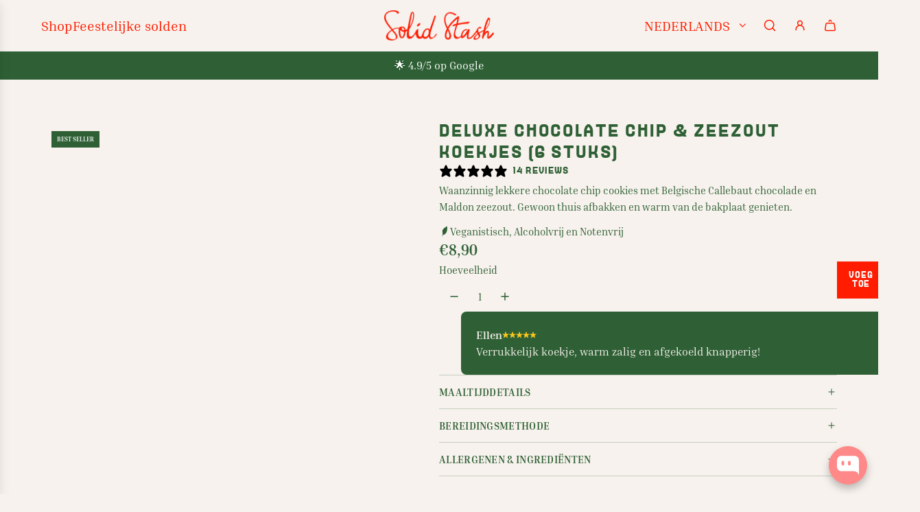

--- FILE ---
content_type: text/css
request_url: https://www.solid-stash.com/cdn/shop/t/67/assets/theme.min.css?v=7946476688429416421763469999
body_size: 34757
content:
@charset "UTF-8";
.kb-enabled {
  overflow: hidden;
}
@media only screen and (prefers-reduced-motion: no-preference) and (min-width: 768px) {
  .kb-enabled > * {
    -webkit-transform: translate3d(0.25rem, 0.12rem, 0.25rem) scale(1.06);
    -ms-transform: translate3d(0.25rem, 0.12rem, 0.25rem) scale(1.06);
    -moz-transform: translate3d(0.25rem, 0.12rem, 0.25rem) scale(1.06);
    -o-transform: translate3d(0.25rem, 0.12rem, 0.25rem) scale(1.06);
    transform: translate3d(0.25rem, 0.12rem, 0.25rem) scale(1.06);
    transition: 2s transform;
  }
}
@media only screen and (min-width: 768px) {
  .kb-enabled.in-viewport > * {
    -webkit-transform: translate3d(0, 0, 0) scale(1);
    -ms-transform: translate3d(0, 0, 0) scale(1);
    -moz-transform: translate3d(0, 0, 0) scale(1);
    -o-transform: translate3d(0, 0, 0) scale(1);
    transform: translate3d(0, 0, 0) scale(1);
  }
}
.kb-enabled.no-anim > * {
  transition: none !important;
}
@media screen and (prefers-reduced-motion: reduce) {
  .kb-enabled {
    transform: none !important;
    transition: none !important;
  }
  .kb-enabled.in-viewport {
    transform: none !important;
    transition: none !important;
  }
  .homepage-wrapper .image-with-text-wrapper .kb-enabled .in-viewport,
  .homepage-wrapper .image-with-text-wrapper .kb-enabled .parallax,
  .homepage-wrapper
    .image-with-text-wrapper
    .kb-enabled
    div:not(.parallax)
    .img {
    transform: none !important;
    transition: none !important;
  }
}
.supports-js body.page-fade {
  opacity: 0;
  transition: opacity 0.4s ease-in;
}
.supports-js body.page-fade.loaded {
  opacity: 1;
}
.supports-js body.page-fade.unloading {
  opacity: 0;
}
@keyframes FadeIn {
  0% {
    opacity: 0;
  }
  100% {
    opacity: 1;
  }
}
@keyframes FadeOut {
  0% {
    opacity: 1;
  }
  100% {
    opacity: 0;
  }
}
.animations-disabled .fadeIn,
.animations-disabled .fadeInUp {
  animation-name: none;
}
.js .animations-disabled .show-on-scroll,
.js .drawer .show-on-scroll {
  opacity: 1;
}
.js .show-on-scroll {
  opacity: 0;
}
.collection-wrapper .shopify-section:first-child,
.homepage-wrapper .shopify-section:first-child {
  animation-name: none;
}
:root {
  --animation-translate-y: 15px;
  --animation-delay-increment: 0.15s;
  --animation-delay-offset: 0s;
}
@media (prefers-reduced-motion: no-preference) {
  .js body:not(.animations-disabled) [data-animate] {
    opacity: 0.001;
    transform: none;
  }
  .js body:not(.animations-disabled) .shown-on-scroll [data-animate] {
    animation-name: blockFadeIn;
    animation-duration: 1s;
    animation-fill-mode: both;
  }
  .js
    body:not(.animations-disabled)
    .shown-on-scroll
    [data-animate][data-animate-left] {
    animation-name: blockFadeInLeft;
  }
}
@media screen and (prefers-reduced-motion: no-preference) and (min-width: 768px) {
  .js
    body:not(.animations-disabled)
    .shown-on-scroll
    [data-animate][data-animate-left-bold] {
    animation-name: blockFadeInLeftBold;
  }
  .js
    body:not(.animations-disabled)
    .shown-on-scroll
    [data-animate][data-animate-right-bold] {
    animation-name: blockFadeInRightBold;
  }
}
@media (prefers-reduced-motion: no-preference) {
  .js body:not(.animations-disabled) [data-animate-nested] {
    animation-name: none !important;
  }
  .js
    body:not(.animations-disabled)
    .shown-on-scroll.show-on-scroll--nested
    [data-animate-nested] {
    animation-name: blockFadeIn !important;
  }
  .js body:not(.animations-disabled) [data-animate-overflow-container] {
    margin-bottom: calc(var(--animation-translate-y) * -1);
  }
  .js body:not(.animations-disabled) [data-animate-overflow-item] {
    padding-bottom: var(--animation-translate-y);
  }
}
@media screen and (prefers-reduced-motion: no-preference) and (min-width: 768px) and (hover: hover) {
  [data-animate-hover]:not(:focus-within) [data-animate-hover-block] {
    opacity: 0.001;
    transform: none;
    animation-name: FadeOut;
    animation-duration: 1s;
    animation-fill-mode: both;
  }
  [data-animate-hover]:not(:focus-within):hover [data-animate-hover-block] {
    animation-name: blockFadeIn;
  }
  .hover-zoom-enabled [data-animate-hover-zoom] {
    overflow: hidden;
  }
  .hover-zoom-enabled
    [data-animate-hover-zoom]
    [data-animate-hover-zoom-bg-img],
  .hover-zoom-enabled [data-animate-hover-zoom] img,
  .hover-zoom-enabled [data-animate-hover-zoom] svg {
    transition: 0.8s transform;
  }
  .hover-zoom-enabled
    [data-animate-hover-zoom]:hover
    [data-animate-hover-zoom-bg-img],
  .hover-zoom-enabled [data-animate-hover-zoom]:hover img,
  .hover-zoom-enabled [data-animate-hover-zoom]:hover svg {
    transform: scale(1.04);
  }
}
[data-animate-hover-block][data-animate-order="1"],
[data-animate][data-animate-order="1"] {
  animation-delay: calc(
    0 * var(--animation-delay-increment) + var(--animation-delay-offset)
  );
}
[data-animate-hover-block][data-animate-order="2"],
[data-animate][data-animate-order="2"] {
  animation-delay: calc(
    1 * var(--animation-delay-increment) + var(--animation-delay-offset)
  );
}
[data-animate-hover-block][data-animate-order="3"],
[data-animate][data-animate-order="3"] {
  animation-delay: calc(
    2 * var(--animation-delay-increment) + var(--animation-delay-offset)
  );
}
[data-animate-hover-block][data-animate-order="4"],
[data-animate][data-animate-order="4"] {
  animation-delay: calc(
    3 * var(--animation-delay-increment) + var(--animation-delay-offset)
  );
}
[data-animate-hover-block][data-animate-order="5"],
[data-animate][data-animate-order="5"] {
  animation-delay: calc(
    4 * var(--animation-delay-increment) + var(--animation-delay-offset)
  );
}
[data-animate-hover-block][data-animate-order="6"],
[data-animate][data-animate-order="6"] {
  animation-delay: calc(
    5 * var(--animation-delay-increment) + var(--animation-delay-offset)
  );
}
[data-animate-hover-block][data-animate-order="7"],
[data-animate][data-animate-order="7"] {
  animation-delay: calc(
    6 * var(--animation-delay-increment) + var(--animation-delay-offset)
  );
}
[data-animate-hover-block][data-animate-order="8"],
[data-animate][data-animate-order="8"] {
  animation-delay: calc(
    7 * var(--animation-delay-increment) + var(--animation-delay-offset)
  );
}
[data-animate-hover-block][data-animate-order="9"],
[data-animate][data-animate-order="9"] {
  animation-delay: calc(
    8 * var(--animation-delay-increment) + var(--animation-delay-offset)
  );
}
[data-animate-hover-block][data-animate-order="10"],
[data-animate][data-animate-order="10"] {
  animation-delay: calc(
    9 * var(--animation-delay-increment) + var(--animation-delay-offset)
  );
}
[data-animate-hover-block][data-animate-order="11"],
[data-animate][data-animate-order="11"] {
  animation-delay: calc(
    10 * var(--animation-delay-increment) + var(--animation-delay-offset)
  );
}
[data-animate-hover-block][data-animate-order="12"],
[data-animate][data-animate-order="12"] {
  animation-delay: calc(
    11 * var(--animation-delay-increment) + var(--animation-delay-offset)
  );
}
[data-animate-hover-block][data-animate-order="13"],
[data-animate][data-animate-order="13"] {
  animation-delay: calc(
    12 * var(--animation-delay-increment) + var(--animation-delay-offset)
  );
}
[data-animate-hover-block][data-animate-order="14"],
[data-animate][data-animate-order="14"] {
  animation-delay: calc(
    13 * var(--animation-delay-increment) + var(--animation-delay-offset)
  );
}
[data-animate-hover-block][data-animate-order="15"],
[data-animate][data-animate-order="15"] {
  animation-delay: calc(
    14 * var(--animation-delay-increment) + var(--animation-delay-offset)
  );
}
[data-animate-hover-block][data-animate-order="16"],
[data-animate][data-animate-order="16"] {
  animation-delay: calc(
    15 * var(--animation-delay-increment) + var(--animation-delay-offset)
  );
}
[data-animate-hover-block][data-animate-order="17"],
[data-animate][data-animate-order="17"] {
  animation-delay: calc(
    16 * var(--animation-delay-increment) + var(--animation-delay-offset)
  );
}
[data-animate-hover-block][data-animate-order="18"],
[data-animate][data-animate-order="18"] {
  animation-delay: calc(
    17 * var(--animation-delay-increment) + var(--animation-delay-offset)
  );
}
[data-animate-hover-block][data-animate-order="19"],
[data-animate][data-animate-order="19"] {
  animation-delay: calc(
    18 * var(--animation-delay-increment) + var(--animation-delay-offset)
  );
}
[data-animate-hover-block][data-animate-order="20"],
[data-animate][data-animate-order="20"] {
  animation-delay: calc(
    19 * var(--animation-delay-increment) + var(--animation-delay-offset)
  );
}
[data-animate-hover-block][data-animate-order="21"],
[data-animate][data-animate-order="21"] {
  animation-delay: calc(
    20 * var(--animation-delay-increment) + var(--animation-delay-offset)
  );
}
[data-animate-hover-block][data-animate-order="22"],
[data-animate][data-animate-order="22"] {
  animation-delay: calc(
    21 * var(--animation-delay-increment) + var(--animation-delay-offset)
  );
}
[data-animate-hover-block][data-animate-order="23"],
[data-animate][data-animate-order="23"] {
  animation-delay: calc(
    22 * var(--animation-delay-increment) + var(--animation-delay-offset)
  );
}
[data-animate-hover-block][data-animate-order="24"],
[data-animate][data-animate-order="24"] {
  animation-delay: calc(
    23 * var(--animation-delay-increment) + var(--animation-delay-offset)
  );
}
[data-animate-hover-block][data-animate-order="25"],
[data-animate][data-animate-order="25"] {
  animation-delay: calc(
    24 * var(--animation-delay-increment) + var(--animation-delay-offset)
  );
}
[data-animate-hover-block][data-animate-order="26"],
[data-animate][data-animate-order="26"] {
  animation-delay: calc(
    25 * var(--animation-delay-increment) + var(--animation-delay-offset)
  );
}
[data-animate-hover-block][data-animate-order="27"],
[data-animate][data-animate-order="27"] {
  animation-delay: calc(
    26 * var(--animation-delay-increment) + var(--animation-delay-offset)
  );
}
[data-animate-hover-block][data-animate-order="28"],
[data-animate][data-animate-order="28"] {
  animation-delay: calc(
    27 * var(--animation-delay-increment) + var(--animation-delay-offset)
  );
}
[data-animate-hover-block][data-animate-order="29"],
[data-animate][data-animate-order="29"] {
  animation-delay: calc(
    28 * var(--animation-delay-increment) + var(--animation-delay-offset)
  );
}
[data-animate-hover-block][data-animate-order="30"],
[data-animate][data-animate-order="30"] {
  animation-delay: calc(
    29 * var(--animation-delay-increment) + var(--animation-delay-offset)
  );
}
[data-animate-hover-block][data-animate-order="31"],
[data-animate][data-animate-order="31"] {
  animation-delay: calc(
    30 * var(--animation-delay-increment) + var(--animation-delay-offset)
  );
}
[data-animate-hover-block][data-animate-order="32"],
[data-animate][data-animate-order="32"] {
  animation-delay: calc(
    31 * var(--animation-delay-increment) + var(--animation-delay-offset)
  );
}
[data-animate-hover-block][data-animate-order="33"],
[data-animate][data-animate-order="33"] {
  animation-delay: calc(
    32 * var(--animation-delay-increment) + var(--animation-delay-offset)
  );
}
[data-animate-hover-block][data-animate-order="34"],
[data-animate][data-animate-order="34"] {
  animation-delay: calc(
    33 * var(--animation-delay-increment) + var(--animation-delay-offset)
  );
}
[data-animate-hover-block][data-animate-order="35"],
[data-animate][data-animate-order="35"] {
  animation-delay: calc(
    34 * var(--animation-delay-increment) + var(--animation-delay-offset)
  );
}
[data-animate-hover-block][data-animate-order="36"],
[data-animate][data-animate-order="36"] {
  animation-delay: calc(
    35 * var(--animation-delay-increment) + var(--animation-delay-offset)
  );
}
[data-animate-hover-block][data-animate-order="37"],
[data-animate][data-animate-order="37"] {
  animation-delay: calc(
    36 * var(--animation-delay-increment) + var(--animation-delay-offset)
  );
}
[data-animate-hover-block][data-animate-order="38"],
[data-animate][data-animate-order="38"] {
  animation-delay: calc(
    37 * var(--animation-delay-increment) + var(--animation-delay-offset)
  );
}
[data-animate-hover-block][data-animate-order="39"],
[data-animate][data-animate-order="39"] {
  animation-delay: calc(
    38 * var(--animation-delay-increment) + var(--animation-delay-offset)
  );
}
[data-animate-hover-block][data-animate-order="40"],
[data-animate][data-animate-order="40"] {
  animation-delay: calc(
    39 * var(--animation-delay-increment) + var(--animation-delay-offset)
  );
}
[data-animate-hover-block][data-animate-order="41"],
[data-animate][data-animate-order="41"] {
  animation-delay: calc(
    40 * var(--animation-delay-increment) + var(--animation-delay-offset)
  );
}
[data-animate-hover-block][data-animate-order="42"],
[data-animate][data-animate-order="42"] {
  animation-delay: calc(
    41 * var(--animation-delay-increment) + var(--animation-delay-offset)
  );
}
[data-animate-hover-block][data-animate-order="43"],
[data-animate][data-animate-order="43"] {
  animation-delay: calc(
    42 * var(--animation-delay-increment) + var(--animation-delay-offset)
  );
}
[data-animate-hover-block][data-animate-order="44"],
[data-animate][data-animate-order="44"] {
  animation-delay: calc(
    43 * var(--animation-delay-increment) + var(--animation-delay-offset)
  );
}
[data-animate-hover-block][data-animate-order="45"],
[data-animate][data-animate-order="45"] {
  animation-delay: calc(
    44 * var(--animation-delay-increment) + var(--animation-delay-offset)
  );
}
[data-animate-hover-block][data-animate-order="46"],
[data-animate][data-animate-order="46"] {
  animation-delay: calc(
    45 * var(--animation-delay-increment) + var(--animation-delay-offset)
  );
}
[data-animate-hover-block][data-animate-order="47"],
[data-animate][data-animate-order="47"] {
  animation-delay: calc(
    46 * var(--animation-delay-increment) + var(--animation-delay-offset)
  );
}
[data-animate-hover-block][data-animate-order="48"],
[data-animate][data-animate-order="48"] {
  animation-delay: calc(
    47 * var(--animation-delay-increment) + var(--animation-delay-offset)
  );
}
[data-animate-hover-block][data-animate-order="49"],
[data-animate][data-animate-order="49"] {
  animation-delay: calc(
    48 * var(--animation-delay-increment) + var(--animation-delay-offset)
  );
}
[data-animate-hover-block][data-animate-order="50"],
[data-animate][data-animate-order="50"] {
  animation-delay: calc(
    49 * var(--animation-delay-increment) + var(--animation-delay-offset)
  );
}
[data-animate-hover-block][data-animate-order="51"],
[data-animate][data-animate-order="51"] {
  animation-delay: calc(
    50 * var(--animation-delay-increment) + var(--animation-delay-offset)
  );
}
[data-animate-hover-block][data-animate-order="52"],
[data-animate][data-animate-order="52"] {
  animation-delay: calc(
    51 * var(--animation-delay-increment) + var(--animation-delay-offset)
  );
}
@media screen and (max-width: 1023px) {
  [data-animate-hover-block][data-animate-order-ipad="1"],
  [data-animate][data-animate-order-ipad="1"] {
    animation-delay: calc(
      0 * var(--animation-delay-increment) + var(--animation-delay-offset)
    );
  }
  [data-animate-hover-block][data-animate-order-ipad="2"],
  [data-animate][data-animate-order-ipad="2"] {
    animation-delay: calc(
      1 * var(--animation-delay-increment) + var(--animation-delay-offset)
    );
  }
}
@media screen and (max-width: 767px) {
  [data-animate-hover-block][data-animate-order-mobile="1"],
  [data-animate][data-animate-order-mobile="1"] {
    animation-delay: calc(
      0 * var(--animation-delay-increment) + var(--animation-delay-offset)
    );
  }
  [data-animate-hover-block][data-animate-order-mobile="2"],
  [data-animate][data-animate-order-mobile="2"] {
    animation-delay: calc(
      1 * var(--animation-delay-increment) + var(--animation-delay-offset)
    );
  }
  [data-animate-hover-block][data-animate-order-mobile="3"],
  [data-animate][data-animate-order-mobile="3"] {
    animation-delay: calc(
      2 * var(--animation-delay-increment) + var(--animation-delay-offset)
    );
  }
  [data-animate-hover-block][data-animate-order-mobile="4"],
  [data-animate][data-animate-order-mobile="4"] {
    animation-delay: calc(
      3 * var(--animation-delay-increment) + var(--animation-delay-offset)
    );
  }
}
@keyframes blockFadeIn {
  from {
    opacity: 0.001;
    transform: translateY(var(--animation-translate-y));
  }
  to {
    opacity: 1;
    transform: none;
  }
}
@keyframes blockFadeInLeft {
  from {
    opacity: 0.001;
    transform: translateX(calc(var(--animation-translate-y) * -1));
  }
  to {
    opacity: 1;
    transform: none;
  }
}
@keyframes blockFadeInLeftBold {
  from {
    opacity: 0.001;
    transform: translateX(calc(var(--animation-translate-y) * -2));
  }
  to {
    opacity: 1;
    transform: none;
  }
}
@keyframes blockFadeInRightBold {
  from {
    opacity: 0.001;
    transform: translateX(calc(var(--animation-translate-y) * 2));
  }
  to {
    opacity: 1;
    transform: none;
  }
}
@keyframes dropdownFadeUp {
  from {
    opacity: 0.001;
    transform: translateY(10px);
  }
  to {
    opacity: 1;
    transform: none;
  }
}
@keyframes resetOverflow {
  from {
    overflow-y: hidden;
    padding-right: 3px;
  }
  to {
    overflow-y: auto;
    padding-right: 0;
  }
}
.spin {
  animation: spin 1s linear infinite;
}
@keyframes spin {
  from {
    transform: rotate(0);
  }
  to {
    transform: rotate(360deg);
  }
}
.fade-in-label {
  display: inline-block;
  animation: fadeInLabel 0.3s ease forwards;
}
.fade-in-label-simple {
  animation: fadeInLabelSimple 0.3s ease forwards;
}
@keyframes fadeInLabel {
  from {
    opacity: 0.001;
    transform: translateX(8px);
  }
  to {
    opacity: 1;
    transform: none;
  }
}
@keyframes fadeInLabelSimple {
  from {
    opacity: 0.001;
  }
  to {
    opacity: 1;
  }
}
.section-preview [data-animate] {
  opacity: 1 !important;
  animation-name: none !important;
}
.btn-wrapper-default {
  display: flex;
  flex-wrap: wrap;
  row-gap: 10px;
  column-gap: calc(var(--grid-spacing) * 0.75);
}
@media screen and (min-width: 481px) {
  .btn-wrapper-default {
    column-gap: var(--grid-spacing);
  }
}
.btn-wrapper-default .btn {
  word-wrap: break-word;
}
@media screen and (max-width: 767px) {
  [data-wetheme-section-type="template--cart"]
    .btn-wrapper-default.cart--checkout-default {
    flex-direction: column;
    row-gap: 8px;
  }
}
@media screen and (min-width: 768px) {
  [data-wetheme-section-type="template--cart"]
    .btn-wrapper-default.cart--checkout-default {
    column-gap: 8px;
    row-gap: 8px;
    padding-top: 15px;
  }
  [data-wetheme-section-type="template--cart"]
    .btn-wrapper-default.cart--checkout-default
    .cart--button-checkout,
  [data-wetheme-section-type="template--cart"]
    .btn-wrapper-default.cart--checkout-default
    .cart--button-update {
    flex: 1;
    height: fit-content;
    min-width: fit-content;
    max-width: 100%;
    white-space: normal;
    border: 1px solid var(--primary-btn-bg-color);
  }
}
[data-wetheme-section-type="template--cart"] .additional-checkout-buttons {
  margin-top: 8px;
}
.text-link,
a {
  color: var(--link-color);
  text-decoration: none;
  background: 0 0;
}
button {
  overflow: visible;
}
button[disabled],
html input[disabled] {
  cursor: default;
}
.btn,
.shopify-payment-button__button.shopify-payment-button__button--unbranded {
  -webkit-user-select: none;
  -moz-user-select: none;
  -ms-user-select: none;
  user-select: none;
  display: inline-block;
  padding: 10px calc(15px + 20px);
  width: auto;
  margin: 0;
  position: relative;
  overflow: hidden;
  text-decoration: none;
  text-align: center;
  vertical-align: middle;
  line-height: 1.6;
  cursor: pointer;
  border: 0;
  -webkit-appearance: none;
  -moz-appearance: none;
  border-radius: var(--alt-btn-border-radius);
  background-color: var(--primary-btn-bg-color);
  color: var(--primary-btn-text-color);
  font-family: var(--button-font-stack);
  font-weight: var(--button-font-weight);
  font-style: var(--button-font-style);
  text-transform: var(--button-text-case);
  font-size: var(--button-font-size-px);
  letter-spacing: var(--button-text-spacing-px);
}
.btn.btn--secondary,
.shopify-payment-button__button.shopify-payment-button__button--unbranded.btn--secondary {
  background: 0 0;
  color: var(--primary-btn-bg-color);
  border: 1px solid var(--primary-btn-bg-color);
}
.btn.disabled,
.btn.swiper-button-disabled,
.btn:disabled,
.shopify-payment-button__button.shopify-payment-button__button--unbranded.disabled,
.shopify-payment-button__button.shopify-payment-button__button--unbranded.swiper-button-disabled,
.shopify-payment-button__button.shopify-payment-button__button--unbranded:disabled {
  opacity: 0.5;
  cursor: default;
}
.btn--underlined {
  --link-color: var(--primary-btn-bg-color);
  --link-border-color: var(--primary-btn-bg-color-opacity50);
  color: var(--primary-btn-bg-color);
  border: 0;
}
.btn--underlined.disabled,
.btn--underlined:disabled {
  opacity: 0.5;
  cursor: default;
}
.btn--underlined:has(svg:not(.btn--underlined-with-icon__icon)) {
  background: 0 0 !important;
}
.btn--underlined-with-icon {
  display: inline-flex !important;
  align-items: baseline;
  gap: 5px;
  white-space: nowrap;
}
.btn--underlined-with-icon svg {
  transform: translateY(1.5px);
}
.btn--full {
  width: 100%;
}
.text-link {
  display: inline;
  border: 0 none;
  background: 0 0;
  padding: 0;
  margin: 0;
}
.article-comment--btn,
.customer-account-cancel,
.newsletter-footer .footer-email-submit {
  margin-top: 15px;
}
product-form
  .paymentButtonsWrapper
  .shopify-payment-button__button.shopify-payment-button__button--unbranded:hover {
  color: var(--primary-btn-text-color) !important;
  background-color: var(--primary-btn-bg-color) !important;
}
product-form
  .paymentButtonsWrapper
  .shopify-payment-button__button.shopify-payment-button__button--unbranded.disabled,
product-form
  .paymentButtonsWrapper
  .shopify-payment-button__button.shopify-payment-button__button--unbranded:disabled,
product-form
  .paymentButtonsWrapper
  .shopify-payment-button__button.shopify-payment-button__button--unbranded[aria-disabled="true"] {
  opacity: 0.5 !important;
}
.shopify-challenge__container .shopify-challenge__button {
  margin: 20px auto !important;
}
.shopify-payment-button {
  display: block;
  width: 100%;
}
.product--add-to-cart-button {
  display: flex;
  align-items: center;
  justify-content: center;
  position: relative;
}
.product--add-to-cart-button svg.spin {
  position: absolute;
  top: calc(50% - 0.8em);
  left: calc(50% - 0.8em);
  transform: translateX(-50%, -50%);
}
.product--add-to-cart-button,
.shopify-product-form .shopify-payment-button__button--unbranded {
  min-height: 44px;
  width: 100%;
}
.shopify-product-form .shopify-payment-button__button--branded {
  border-radius: var(--alt-btn-border-radius);
}
.shopify-product-form .shopify-payment-button__button--hidden {
  opacity: 0.5;
  cursor: default;
}
.shopify-product-form
  .shopify-payment-button__button--unbranded
  + .shopify-payment-button__button--hidden {
  display: none;
}
.shopify-product-form .shopify-payment-button__more-options {
  font-size: var(--button-font-size-px);
  width: 70%;
  margin: 15px auto 0;
  color: var(--link-color);
}
@media screen and (max-width: 480px) {
  .paymentButtonsWrapper .product--add-to-cart-button,
  .paymentButtonsWrapper .shopify-payment-button {
    width: 100%;
    max-width: 300px;
  }
}
@media screen and (min-width: 481px) {
  .paymentButtonsWrapper {
    display: flex;
    align-items: flex-start;
    flex-direction: column;
  }
  .drawer .paymentButtonsWrapper .product--add-to-cart-button,
  .drawer .paymentButtonsWrapper .shopify-payment-button {
    max-width: 100%;
  }
  .paymentButtonsWrapper .product--add-to-cart-button,
  .paymentButtonsWrapper .shopify-payment-button {
    flex-grow: 1;
  }
}
shopify-accelerated-checkout,
shopify-accelerated-checkout-cart {
  --shopify-accelerated-checkout-button-border-radius: var(
    --alt-btn-border-radius,
    0
  );
  --shopify-accelerated-checkout-button-block-size: 44px;
}
body .section--testimonials-wrapper a {
  color: var(--text-color);
}
body .color-scheme--white .events-layout--grid .event-item--date {
  background: var(--color-primary-background);
}
body .color-scheme--white {
  --color-scheme-text-color: var(--text-color);
  --color-scheme-text-color-transparent10: var(--text-color-transparent10);
  --color-scheme-text-color-transparent40: var(--text-color-transparent40);
  --color-scheme-text-color-transparent50: var(--text-color-transparent50);
  --color-scheme-background-color: var(--body-color);
  --color-scheme-background-rgb: var(--color-primary-background-rgb);
  --color-scheme-border-color: var(--text-color-transparent25);
  background: var(--body-color);
  color: var(--text-color);
}
body .color-scheme--white .inline-icon--wrapper,
body .color-scheme--white .standalone-icon--wrapper,
body .color-scheme--white input,
body .color-scheme--white input::placeholder {
  color: var(--text-color);
}
body
  .color-scheme--white
  a:not(.btn):not(.standalone-icon--wrapper):not(.btn--underlined):not(
    .animated-link--item--nested
  ) {
  color: var(--link-color);
}
body
  .color-scheme--white.product-section
  .shopify-payment-button__button--unbranded {
  background-color: var(--primary-btn-bg-color);
  color: var(--primary-btn-text-color);
}
body .color-scheme--light {
  --color-scheme-text-color: var(--color-scheme-light-text);
  --color-scheme-text-color-transparent10: var(
    --color-scheme-light-text-transparent10
  );
  --color-scheme-text-color-transparent40: var(
    --color-scheme-light-text-transparent40
  );
  --color-scheme-text-color-transparent50: var(
    --color-scheme-light-text-transparent50
  );
  --color-scheme-background-color: var(--color-scheme-light-background);
  --color-scheme-background-rgb: var(--color-scheme-light-background-rgb);
  --color-scheme-border-color: var(--color-scheme-light-text-transparent25);
  --border-color: var(--color-scheme-light-text-transparent25);
  --body-color-transparent50: var(
    --color-scheme-light-background-transparent50
  );
  --body-color-transparent40: var(
    --color-scheme-light-background-transparent40
  );
  --body-color: var(--color-scheme-light-background);
  --text-color: var(--color-scheme-light-text);
  background-color: var(--color-scheme-light-background);
  color: var(--color-scheme-light-text);
}
body .color-scheme--light .inline-icon--wrapper,
body .color-scheme--light .standalone-icon--wrapper,
body .color-scheme--light input,
body .color-scheme--light input::placeholder {
  color: var(--color-scheme-light-text);
}
body
  .color-scheme--light
  .product-grid--price
  .money.price-line-through.sale-price
  + .money,
body .color-scheme--light .product-grid--price .money.sale-price + .money,
body
  .color-scheme--light
  a:not(.btn):not(.btn--underlined):not(.animated-link--item--nested) {
  color: var(--color-scheme-light-text);
}
body
  .color-scheme--light
  .recently-viewed-products
  .reviews-star-rating.has-rating
  svg
  path {
  fill: var(--color-scheme-light-text);
  stroke: var(--color-scheme-light-text);
}
body
  .color-scheme--light
  .recently-viewed-products
  .reviews-star-rating.no-rating
  svg
  path {
  fill: none;
  opacity: 0.15;
  stroke: var(--color-scheme-light-text);
}
body
  .color-scheme--light.product-section
  .shopify-payment-button__button--unbranded {
  background-color: var(--color-scheme-light-text);
  color: var(--color-scheme-light-background);
}
body
  .image-with-text-wrapper
  .color-scheme--light
  .homepage-featured-content-box {
  color: var(--color-scheme-light-text);
  background: var(--color-scheme-light-background);
}
body .map-section-wrapper .color-scheme--light .homepage-map-content-box {
  color: var(--color-scheme-light-text);
  background: var(--color-scheme-light-background);
}
body .color-scheme--light .text-slideshow__pagination-btn span {
  background-color: var(--color-scheme-light-text);
}
body .color-scheme--light .events-layout--grid .event-item--date {
  background: var(--color-scheme-light-background);
}
body .color-scheme--accent {
  --color-scheme-text-color: var(--color-scheme-feature-text);
  --color-scheme-text-color-transparent10: var(
    --color-scheme-feature-text-transparent10
  );
  --color-scheme-text-color-transparent40: var(
    --color-scheme-feature-text-transparent40
  );
  --color-scheme-text-color-transparent50: var(
    --color-scheme-feature-text-transparent50
  );
  --color-scheme-background-color: var(--color-scheme-feature-background);
  --color-scheme-background-rgb: var(--color-scheme-feature-background-rgb);
  --color-scheme-border-color: var(--color-scheme-feature-text-transparent25);
  --border-color: var(--color-scheme-feature-text-transparent25);
  --body-color-transparent50: var(
    --color-scheme-feature-background-transparent50
  );
  --body-color-transparent40: var(
    --color-scheme-feature-background-transparent40
  );
  --body-color: var(--color-scheme-feature-background);
  --text-color: var(--color-scheme-feature-text);
  background: var(--color-scheme-feature-background);
  color: var(--color-scheme-feature-text);
}
body .color-scheme--accent .inline-icon--wrapper,
body .color-scheme--accent .standalone-icon--wrapper,
body .color-scheme--accent input,
body .color-scheme--accent input::placeholder {
  color: var(--color-scheme-feature-text);
}
body
  .color-scheme--accent
  .product-grid--price
  .money.price-line-through.sale-price
  + .money,
body .color-scheme--accent .product-grid--price .money.sale-price + .money,
body
  .color-scheme--accent
  a:not(.btn):not(.btn--underlined):not(.animated-link--item--nested) {
  color: var(--color-scheme-feature-text);
}
body
  .color-scheme--accent
  .recently-viewed-products
  .reviews-star-rating.has-rating
  svg
  path {
  fill: var(--color-scheme-feature-text);
  stroke: var(--color-scheme-feature-text);
}
body
  .color-scheme--accent
  .recently-viewed-products
  .reviews-star-rating.no-rating
  svg
  path {
  fill: none;
  opacity: 0.15;
  stroke: var(--color-scheme-feature-text);
}
body
  .color-scheme--accent.product-section
  .shopify-payment-button__button--unbranded {
  background-color: var(--color-scheme-feature-text);
  color: var(--color-scheme-feature-background);
}
body
  .image-with-text-wrapper
  .color-scheme--accent
  .homepage-featured-content-box {
  color: var(--color-scheme-feature-text);
  background: var(--color-scheme-feature-background);
}
body .map-section-wrapper .color-scheme--accent .homepage-map-content-box {
  color: var(--color-scheme-feature-text);
  background: var(--color-scheme-feature-background);
}
body .color-scheme--accent .text-slideshow__pagination-btn span {
  background-color: var(--color-scheme-feature-text);
}
body .color-scheme--accent .events-layout--grid .event-item--date {
  background: var(--color-scheme-feature-background);
}
body .color-scheme--dark {
  --color-scheme-text-color: var(--color-scheme-dark-text);
  --color-scheme-text-color-transparent10: var(
    --color-scheme-dark-text-transparent10
  );
  --color-scheme-text-color-transparent40: var(
    --color-scheme-dark-text-transparent40
  );
  --color-scheme-text-color-transparent50: var(
    --color-scheme-dark-text-transparent50
  );
  --color-scheme-background-color: var(--color-scheme-dark-background);
  --color-scheme-background-rgb: var(--color-scheme-dark-background-rgb);
  --color-scheme-border-color: var(--color-scheme-dark-text-transparent25);
  --border-color: var(--color-scheme-dark-text-transparent25);
  --body-color-transparent50: var(--color-scheme-dark-background-transparent50);
  --body-color-transparent40: var(--color-scheme-dark-background-transparent40);
  --body-color: var(--color-scheme-dark-background);
  --text-color: var(--color-scheme-dark-text);
  background: var(--color-scheme-dark-background);
  color: var(--color-scheme-dark-text);
}
body .color-scheme--dark .inline-icon--wrapper,
body .color-scheme--dark .standalone-icon--wrapper,
body .color-scheme--dark input,
body .color-scheme--dark input::placeholder {
  color: var(--color-scheme-dark-text);
}
body
  .color-scheme--dark
  .product-grid--price
  .money.price-line-through.sale-price
  + .money,
body .color-scheme--dark .product-grid--price .money.sale-price + .money,
body
  .color-scheme--dark
  a:not(.btn):not(.btn--underlined):not(.animated-link--item--nested) {
  color: var(--color-scheme-dark-text);
}
body
  .color-scheme--dark
  .recently-viewed-products
  .reviews-star-rating.has-rating
  svg
  path {
  fill: var(--color-scheme-dark-text);
  stroke: var(--color-scheme-dark-text);
}
body
  .color-scheme--dark
  .recently-viewed-products
  .reviews-star-rating.no-rating
  svg
  path {
  fill: none;
  opacity: 0.15;
  stroke: var(--color-scheme-dark-text);
}
body
  .color-scheme--dark.product-section
  .shopify-payment-button__button--unbranded {
  background-color: var(--color-scheme-dark-text);
  color: var(--color-scheme-dark-background);
}
body
  .image-with-text-wrapper
  .color-scheme--dark
  .homepage-featured-content-box {
  color: var(--color-scheme-dark-text);
  background: var(--color-scheme-dark-background);
}
body .map-section-wrapper .color-scheme--dark .homepage-map-content-box {
  color: var(--color-scheme-dark-text);
  background: var(--color-scheme-dark-background);
}
body .color-scheme--dark .text-slideshow__pagination-btn span {
  background-color: var(--color-scheme-dark-text);
}
body .color-scheme--dark .events-layout--grid .event-item--date {
  background: var(--color-scheme-dark-background);
}
* {
  word-wrap: break-word;
  overflow-wrap: break-word;
}
article,
aside,
details,
figcaption,
figure,
footer,
header,
hgroup,
main,
nav,
section,
summary {
  display: block;
}
details > summary {
  list-style: none;
  cursor: pointer;
}
details > summary::-webkit-details-marker {
  display: none;
}
audio,
canvas,
progress,
video {
  display: inline-block;
  vertical-align: baseline;
}
:focus,
:focus-visible {
  outline-offset: -1px;
}
.using-mouse :focus,
.using-mouse :focus-visible,
body:not(.using-keyboard):not(.using-mouse) :focus {
  outline: 0;
}
.using-keyboard input:focus + * + .custom-input,
.using-keyboard input:focus + .custom-input,
.using-keyboard input:focus + label,
.using-keyboard label.wrap-focus:focus-within {
  outline: 1px auto -webkit-focus-ring-color;
}
.hide {
  display: none !important;
}
.hidden {
  display: none;
}
@media only screen and (max-width: 767px) {
  .small-hide {
    display: none !important;
  }
}
@media only screen and (min-width: 768px) {
  .large-hide {
    display: none !important;
  }
}
.placeholder-noblocks {
  text-align: center;
}
.clearfix:after {
  content: "";
  display: table;
  clear: both;
}
.nav .ul:after,
.nav .ul:before {
  content: " ";
  display: table;
}
.nav .ul:after {
  clear: both;
}
.icon {
  display: inline-block;
  height: auto;
  vertical-align: middle;
  width: auto;
}
.icon--placeholder {
  background-color: rgba(120, 129, 136, 0.1);
  border: 1px solid rgba(120, 129, 136, 0.2);
  fill: rgba(120, 129, 136, 0.35);
  height: 100%;
  max-height: 100%;
  max-width: 100%;
  width: 100%;
}
.icon--placeholder path {
  transform: scale(1);
  transform-origin: center;
}
.homepage-collection-grid-inner .icon--placeholder {
  max-height: 50vh;
}
.homepage-collection-grid-inner .icon--placeholder path {
  transform: scale(1);
  transform-origin: center;
}
.richtext-block .h1,
.richtext-block .h2,
.richtext-block .h3,
.richtext-block .h4,
.richtext-block .h5,
.richtext-block .h6,
.richtext-block h1,
.richtext-block h2,
.richtext-block h3,
.richtext-block h4,
.richtext-block h5,
.richtext-block h6,
.richtext-block p {
  margin-bottom: 0;
}
[tabindex="-1"]:focus {
  outline: 0;
}
.wrapper {
  padding: 0;
}
.wrapper:after {
  content: "";
  display: table;
  clear: both;
}
.wrapper-padded {
  position: relative;
  max-width: 1660px;
  margin: 0 auto;
  padding: 0 15px;
}
@media screen and (min-width: 481px) {
  .wrapper-padded {
    padding: 0 30px;
  }
}
.centered {
  margin: 0 auto;
}
.main-content {
  display: block;
}
.template-index .main-content {
  padding-top: 0;
  padding-bottom: 0;
}
svg.icon.icon--placeholder {
  background: #969696;
  fill: #5d5d5d;
  border: 1px solid #858585;
}
svg.icon.icon--placeholder.icon--placeholder--subdued {
  fill: rgba(93, 93, 93, 0.3019607843);
}
@media screen and (min-width: 768px) {
  svg.icon.icon--placeholder.icon--placeholder--subdued-desktop {
    fill: rgba(93, 93, 93, 0.3019607843);
  }
}
@media screen and (max-width: 767px) {
  svg.icon.icon--placeholder.icon--placeholder--subdued-mobile {
    fill: rgba(93, 93, 93, 0.3019607843);
  }
}
.width-full {
  width: 100%;
}
.flex {
  display: flex;
}
.flex-full {
  display: flex;
  width: 100%;
}
.flex-center {
  display: flex;
  justify-content: center;
  align-items: center;
}
.flex-grid {
  gap: 20px;
  display: flex;
  flex-wrap: wrap;
  width: 100%;
}
@media screen and (min-width: 768px) {
  .flex-grid .flex-grid__item.large--one-half {
    width: calc(50% - 10px);
  }
  .flex-grid .flex-grid__item.large--one-quarter {
    width: calc(25% - 10px);
  }
  .flex-grid .flex-grid__item.large--three-quarters {
    width: calc(75% - 10px);
  }
}
.border-none {
  border: 0 !important;
}
.padding-none {
  padding: 0 !important;
}
.m-0-auto {
  margin: 0 auto;
}
.text-truncate--line {
  display: -webkit-box;
  line-clamp: var(--text-line-clamp);
  -webkit-line-clamp: var(--text-line-clamp);
  -webkit-box-orient: vertical;
  overflow: hidden;
  text-overflow: ellipsis;
}
.touch-target {
  cursor: pointer;
  position: relative;
  z-index: 1;
}
.touch-target:after {
  content: "";
  display: block;
  position: absolute;
  top: 50%;
  left: 50%;
  z-index: -1;
  width: 44px;
  height: 44px;
  transform: translate(-50%, -50%);
}
.wrapper-spacing--h {
  padding-left: 60px;
  padding-right: 60px;
}
@media (max-width: 767px) {
  .wrapper-spacing--h {
    padding-left: 15px;
    padding-right: 15px;
  }
}
.width--content {
  max-width: 1600px;
  margin-left: auto;
  margin-right: auto;
}
.width--narrow {
  max-width: 920px;
  margin-left: auto;
  margin-right: auto;
}
.width--small {
  max-width: 600px;
  margin-left: auto;
  margin-right: auto;
}
.width--modal {
  max-width: 1200px;
  margin-left: auto;
  margin-right: auto;
}
@media (min-width: 768px) and (max-width: 1199px) {
  .width--modal {
    max-width: calc(100% - 120px);
  }
}
.wrapper-spacing--v--template {
  padding-top: 15px;
  padding-bottom: 15px;
}
@media screen and (min-width: 768px) {
  .wrapper-spacing--v--template {
    padding-top: 60px;
    padding-bottom: 60px;
  }
}
.caption-padding {
  padding: 20px;
}
@media screen and (max-width: 767px) {
  .caption-padding {
    padding: 15px;
  }
}
.theme-img,
[data-media-poster] {
  border: 0 none;
  width: 100%;
  height: auto;
}
svg:not(:root) {
  overflow: hidden;
}
.theme-img,
[data-media-poster],
iframe {
  max-width: 100%;
}
.video-wrapper {
  position: relative;
  overflow: hidden;
  max-width: 100%;
  padding-bottom: 56.25%;
  height: 0;
  height: auto;
}
.video-wrapper iframe {
  position: absolute;
  top: 0;
  left: 0;
  width: 100%;
  height: 100%;
}
.aspect-ratio:not(.quick-view-media) .grid-view-item--placeholder,
.aspect-ratio:not(.quick-view-media) .responsive-image-wrapper {
  position: absolute !important;
  height: 100%;
  width: 100%;
}
.responsive-image-wrapper {
  display: flex;
  align-items: center;
  justify-content: center;
}
ol,
ul {
  margin: 0 0 15px 20px;
  padding: 0;
}
ol li,
ul li {
  list-style-position: inside;
}
ol li > div,
ul li > div {
  display: inline-block;
}
ol {
  list-style: decimal;
}
ol ol,
ol ul,
ul ol,
ul ul {
  margin: 4px 0 5px 20px;
}
li {
  margin-bottom: 0.25em;
}
ul.square {
  list-style: square outside;
}
ul.disc {
  list-style: disc outside;
}
ol.alpha {
  list-style: lower-alpha outside;
}
.no-bullets {
  list-style: none outside;
  margin-left: 0;
}
.inline-list {
  margin-left: 0;
}
.inline-list li {
  display: inline-block;
  margin-bottom: 0;
}
.button-unstyled {
  display: flex;
  appearance: none;
  background: 0 0;
  border: 0;
  color: inherit;
  cursor: pointer;
  font: inherit;
  margin: 0;
  padding: 0;
}
@keyframes shineAgain {
  100% {
    left: -200%;
  }
}
.btn-colors-primary {
  background-color: var(--primary-btn-bg-color);
  color: var(--primary-btn-text-color);
}
.btn-hover-default:after,
.btn:not(:disabled):not(.standalone-icon--wrapper):not(
    .swiper-button-disabled
  ):not(.disabled):not(.btn--secondary):after,
.shopify-payment-button__button.shopify-payment-button__button--unbranded:not(
    .disabled
  ):not(:disabled):after,
button.pswp__button:after {
  background-image: linear-gradient(
    90deg,
    transparent,
    hsla(0, 0%, 100%, 0.25),
    transparent
  );
  content: "";
  height: 100%;
  left: 150%;
  position: absolute;
  top: 0;
  transform: skew(-20deg);
  width: 200%;
}
.btn-hover-default:hover:after,
.btn:not(:disabled):not(.standalone-icon--wrapper):not(
    .swiper-button-disabled
  ):not(.disabled):not(.btn--secondary):hover:after,
.shopify-payment-button__button.shopify-payment-button__button--unbranded:not(
    .disabled
  ):not(:disabled):hover:after,
button.pswp__button:hover:after {
  animation: shineAgain 0.75s cubic-bezier(0.01, 0.56, 1, 1);
}
.btn-hover-default-inner span:after,
.quick-add-button-mobile span:after,
.quick-add-button-onboarding-mobile span:after,
.quick-add-button-variants-mobile span:after {
  background-image: linear-gradient(
    90deg,
    transparent,
    hsla(0, 0%, 100%, 0.25),
    transparent
  );
  content: "";
  height: 100%;
  left: 150%;
  position: absolute;
  top: 0;
  transform: skew(-20deg);
  width: 200%;
}
.btn-hover-default-inner span:hover:after,
.quick-add-button-mobile span:hover:after,
.quick-add-button-onboarding-mobile span:hover:after,
.quick-add-button-variants-mobile span:hover:after {
  animation: shineAgain 0.75s cubic-bezier(0.01, 0.56, 1, 1);
}
.round-icon-btn-sm,
button.pswp__button {
  display: flex;
  align-items: center;
  justify-content: center;
  line-height: normal;
  transition: all 0.15s ease-in-out 0s;
  padding: 0;
  border-radius: var(--alt-btn-border-radius);
  margin: 5px;
  position: relative;
  overflow: hidden;
  z-index: 10;
}
.round-icon-btn-sm svg,
.round-icon-btn-sm svg.pswp__icn,
button.pswp__button svg,
button.pswp__button svg.pswp__icn {
  width: var(--inline-icon-size);
  height: var(--inline-icon-size);
  vertical-align: middle;
  display: inline-block;
  margin: 8px;
}
.round-icon-btn-lg {
  display: block;
  position: absolute;
  overflow: hidden;
  border: 0;
  top: 50%;
  left: 50%;
  padding: 0;
  transform: translate3d(-50%, -50%, 0);
  z-index: 1;
  border-radius: var(--alt-btn-border-radius);
}
.round-icon-btn-lg svg {
  width: 20px;
  height: 20px;
  vertical-align: middle;
  display: inline-block;
  margin: 20px;
}
.block-radius {
  border-radius: var(--block-border-radius);
}
.input-radius {
  border-radius: var(--input-border-radius);
}
.badge-radius {
  border-radius: var(--badge-border-radius);
}
.thumbnail-radius {
  border-radius: var(--thumbnail-border-radius);
}
.block-radius-clip {
  clip-path: inset(0 round var(--block-border-radius));
}
.input-radius-clip {
  clip-path: inset(0 round var(--input-border-radius));
}
.thumbnail-radius-clip {
  clip-path: inset(0 round var(--thumbnail-border-radius));
}
.standalone-icon--wrapper {
  color: currentColor;
}
.standalone-icon--wrapper:not(.icon-no-padding) {
  min-width: 44px;
  min-height: 44px;
  padding: 12px !important;
}
.standalone-icon--wrapper:active,
.standalone-icon--wrapper:hover,
.standalone-icon--wrapper:visited {
  background-color: unset;
}
.standalone-icon--wrapper .pswp__icn,
.standalone-icon--wrapper svg {
  min-width: 20px;
  min-height: 20px;
  width: 20px;
  height: 20px;
  display: inline-block;
  margin: 0;
}
.standalone-icon--wrapper:disabled .pswp__icn,
.standalone-icon--wrapper:disabled svg {
  opacity: 0.5;
  cursor: default;
}
.inline-icon--wrapper {
  display: flex;
  align-items: center;
  color: currentColor;
}
.inline-icon--wrapper svg {
  min-width: var(--inline-icon-size);
  min-height: var(--inline-icon-size);
  max-width: var(--inline-icon-size);
  max-height: var(--inline-icon-size);
  width: var(--inline-icon-size);
  height: var(--inline-icon-size);
  display: inline-block;
  margin: 0;
}
.inline-icon--wrapper.icon--right svg {
  margin-left: 10px;
}
.inline-icon--wrapper.icon--left svg {
  margin-right: 10px;
}
.inline-icon--wrapper.dropdown-icon {
  display: flex;
  align-items: center;
}
.inline-icon--wrapper.dropdown-icon svg {
  margin-left: 10px;
  margin-right: 10px;
}
.loading-state-icon {
  display: flex;
  position: absolute;
  top: 50%;
  left: 50%;
  transform: translate3d(-50%, -50%, 0);
}
@media screen and (max-width: 767px) {
  .loading-state-icon.search-loading {
    top: unset;
    transform: translate3d(-50%, 0, 0);
  }
}
.shopify-policy__container a,
.text-link-animated .btn--underlined,
.text-link-animated a:not(.standalone-icon--wrapper) {
  display: inline;
  text-decoration: none;
  position: relative;
  background: linear-gradient(
      to top,
      var(--link-border-color) 0,
      var(--link-border-color) 0
    ),
    linear-gradient(to top, currentColor 0, currentColor 0);
  background-size: 100% 1px, 0 1px;
  background-position: 100% 100%, 0 100%;
  background-repeat: no-repeat;
  transition-property: background-size;
  transition-timing-function: ease;
  transition-duration: 0.25s;
}
.shopify-policy__container a:focus,
.shopify-policy__container a:hover,
.text-link-animated .btn--underlined:focus,
.text-link-animated .btn--underlined:hover,
.text-link-animated a:not(.standalone-icon--wrapper):focus,
.text-link-animated a:not(.standalone-icon--wrapper):hover {
  background-size: 0 1px, 100% 1px;
}
.text-link-animated a:not(.standalone-icon--wrapper):before {
  background: var(--link-border-color);
}
.text-inline-link-animated a {
  display: inline;
  text-decoration: none;
  position: relative;
  background: linear-gradient(
      to top,
      var(--text-color-transparent25) 0,
      var(--text-color-transparent25) 0
    ),
    linear-gradient(to top, currentColor 0, currentColor 0);
  background-size: 100% 1px, 0 1px;
  background-position: 100% 100%, 0 100%;
  background-repeat: no-repeat;
  transition-property: background-size;
  transition-timing-function: ease;
  transition-duration: 0.25s;
}
.text-inline-link-animated a:focus,
.text-inline-link-animated a:hover {
  background-size: 0 1px, 100% 1px;
}
#password-wrapper--main .text-link-animated a:not(.standalone-icon--wrapper),
.password--container .password--store-owner-links.text-link-animated a {
  background: linear-gradient(
      to top,
      var(--color-scheme-text-color-transparent50) 0,
      var(--color-scheme-text-color-transparent50) 0
    ),
    linear-gradient(to top, currentColor 0, currentColor 0);
  background-size: 100% 1px, 0 1px;
  background-position: 100% 100%, 0 100%;
  background-repeat: no-repeat;
}
#password-wrapper--main
  .text-link-animated
  a:not(.standalone-icon--wrapper):before,
.password--container .password--store-owner-links.text-link-animated a:before {
  background: var(--color-scheme-text-color-transparent50);
}
#password-wrapper--main
  .text-link-animated
  a:not(.standalone-icon--wrapper):focus,
#password-wrapper--main
  .text-link-animated
  a:not(.standalone-icon--wrapper):hover,
.password--container .password--store-owner-links.text-link-animated a:focus,
.password--container .password--store-owner-links.text-link-animated a:hover {
  background-size: 0 1px, 100% 1px;
}
#password-wrapper--main
  footer#password--footer.text-link-animated
  a:not(.standalone-icon--wrapper) {
  background: linear-gradient(
      to top,
      var(--password-main-border-color) 0,
      var(--password-main-border-color) 0
    ),
    linear-gradient(to top, currentColor 0, currentColor 0);
  background-size: 100% 1px, 0 1px;
  background-position: 100% 100%, 0 100%;
  background-repeat: no-repeat;
}
#password-wrapper--main
  footer#password--footer.text-link-animated
  a:not(.standalone-icon--wrapper):focus,
#password-wrapper--main
  footer#password--footer.text-link-animated
  a:not(.standalone-icon--wrapper):hover {
  background-size: 0 1px, 100% 1px;
}
#password-wrapper--main
  footer#password--footer.text-link-animated
  a:not(.standalone-icon--wrapper):before {
  background: var(--password-main-border-color);
}
.color-scheme--accent
  .nav-link-animated
  a:not(.standalone-icon--wrapper)
  span.animated-underline,
.color-scheme--dark
  .nav-link-animated
  a:not(.standalone-icon--wrapper)
  span.animated-underline,
.color-scheme--light
  .nav-link-animated
  a:not(.standalone-icon--wrapper)
  span.animated-underline {
  background-color: transparent;
  background-image: linear-gradient(
      to top,
      var(--color-scheme-text-color) 0,
      var(--color-scheme-text-color) 0
    ),
    linear-gradient(to top, transparent 0, transparent 0);
  background-repeat: no-repeat;
  background-position: left bottom, left bottom;
  background-size: 0 1px, 100% 1px;
  transition-property: background-size;
  transition-timing-function: ease;
  transition-duration: 0.25s;
}
.color-scheme--accent
  .nav-link-animated
  a:not(.standalone-icon--wrapper):hover
  span,
.color-scheme--dark
  .nav-link-animated
  a:not(.standalone-icon--wrapper):hover
  span,
.color-scheme--light
  .nav-link-animated
  a:not(.standalone-icon--wrapper):hover
  span {
  background-position: left bottom, left bottom;
  background-size: 100% 1px, 100% 1px;
}
.color-scheme--accent
  .text-link-animated
  a:not(.standalone-icon--wrapper):not(.btn--underlined),
.color-scheme--dark
  .text-link-animated
  a:not(.standalone-icon--wrapper):not(.btn--underlined),
.color-scheme--light
  .text-link-animated
  a:not(.standalone-icon--wrapper):not(.btn--underlined) {
  background: linear-gradient(
      to top,
      var(--color-scheme-text-color-transparent50) 0,
      var(--color-scheme-text-color-transparent50) 0
    ),
    linear-gradient(
      to top,
      var(--color-scheme-text-color) 0,
      var(--color-scheme-text-color) 0
    );
  background-size: 100% 1px, 0 1px;
  background-position: 100% 100%, 0 100%;
  background-repeat: no-repeat;
}
.color-scheme--accent
  .text-link-animated
  a:not(.standalone-icon--wrapper):not(.btn--underlined):focus,
.color-scheme--accent
  .text-link-animated
  a:not(.standalone-icon--wrapper):not(.btn--underlined):hover,
.color-scheme--dark
  .text-link-animated
  a:not(.standalone-icon--wrapper):not(.btn--underlined):focus,
.color-scheme--dark
  .text-link-animated
  a:not(.standalone-icon--wrapper):not(.btn--underlined):hover,
.color-scheme--light
  .text-link-animated
  a:not(.standalone-icon--wrapper):not(.btn--underlined):focus,
.color-scheme--light
  .text-link-animated
  a:not(.standalone-icon--wrapper):not(.btn--underlined):hover {
  background-size: 0 1px, 100% 1px;
}
.text-link-animated-custom-color a:not(.standalone-icon--wrapper) {
  display: inline;
  text-decoration: none;
  position: relative;
  background: linear-gradient(
      to top,
      var(--custom-text-color-transparent50) 0,
      var(--custom-text-color-transparent50) 0
    ),
    linear-gradient(
      to top,
      var(--custom-text-color) 0,
      var(--custom-text-color) 0
    );
  background-size: 100% 1px, 0 1px;
  background-position: 100% 100%, 0 100%;
  background-repeat: no-repeat;
  transition-property: background-size;
  transition-timing-function: ease;
  transition-duration: 0.25s;
}
.text-link-animated-custom-color a:not(.standalone-icon--wrapper):focus,
.text-link-animated-custom-color a:not(.standalone-icon--wrapper):hover {
  background-size: 0 1px, 100% 1px;
}
@media only screen and (min-width: 768px) {
  .nav-link-animated--custom .animated-link--item,
  .product__meta--vendor.nav-link-animated a,
  .register-link--wrapper a {
    background-color: transparent !important;
    background-image: linear-gradient(to top, currentColor 0, currentColor 0),
      linear-gradient(to top, transparent 0, transparent 0);
    background-repeat: no-repeat;
    background-position: left bottom, left bottom;
    background-size: 0 1px, 100% 1px;
    transition-property: background-size;
    transition-timing-function: ease;
    transition-duration: 0.25s;
  }
  .overlay-header-wrapper .nav-link-animated--custom .animated-link--item,
  .overlay-header-wrapper .product__meta--vendor.nav-link-animated a,
  .overlay-header-wrapper .register-link--wrapper a {
    transition-property: background-size, color !important;
  }
  .nav-link-animated--custom .animated-link--item:focus,
  .nav-link-animated--custom .animated-link--item:hover,
  .product__meta--vendor.nav-link-animated a:focus,
  .product__meta--vendor.nav-link-animated a:hover,
  .register-link--wrapper a:focus,
  .register-link--wrapper a:hover {
    background-position: left bottom, left bottom;
    background-size: 100% 1px, 100% 1px;
  }
  .nav-link-animated--custom
    .animated-link--item--nested
    span.animated-underline {
    background-color: transparent !important;
    background-image: linear-gradient(to top, currentColor 0, currentColor 0),
      linear-gradient(to top, transparent 0, transparent 0);
    background-repeat: no-repeat;
    background-position: left bottom, left bottom;
    background-size: 0 1px, 100% 1px;
    transition-property: background-size;
    transition-timing-function: ease;
    transition-duration: 0.25s;
  }
  .nav-link-animated--custom
    .animated-link--item--nested:focus
    span.animated-underline,
  .nav-link-animated--custom
    .animated-link--item--nested:hover
    span.animated-underline {
    background-position: left bottom, left bottom;
    background-size: 100% 1px, 100% 1px;
  }
  .nav-link-animated a span.animated-underline,
  header localization-form.nav-link-animated button span.animated-underline {
    background-color: transparent;
    background-image: linear-gradient(
        to top,
        var(--nav-text-hover) 0,
        var(--nav-text-hover) 0
      ),
      linear-gradient(to top, transparent 0, transparent 0);
    background-repeat: no-repeat;
    background-position: left bottom, left bottom;
    background-size: 0 1px, 100% 1px;
    transition-property: background-size;
    transition-timing-function: ease;
    transition-duration: 0.25s;
  }
  .nav-link-animated a:hover span,
  header localization-form.nav-link-animated button:hover span {
    background-position: left bottom, left bottom;
    background-size: 100% 1px, 100% 1px;
  }
  .using-keyboard .nav-link-animated a:focus span.animated-underline,
  .using-keyboard
    header
    localization-form.nav-link-animated
    button:focus
    span.animated-underline {
    background-position: left bottom, left bottom;
    background-size: 100% 1px, 100% 1px;
  }
  .first-level-dropdown
    > .site-nav__link
    > .site-nav--link-wrapper
    > span.animated-underline,
  .top-links--icon-links.nav-link-animated span.animated-underline,
  header localization-form.nav-link-animated button span.animated-underline {
    padding-bottom: 4px;
  }
  .top-links--icon-links.nav-link-animated a span.animated-underline {
    display: flex;
    align-items: center;
  }
  header localization-form.nav-link-animated button {
    display: inline;
  }
}
table {
  width: 100%;
  border-collapse: collapse;
  border-spacing: 0;
}
table.full {
  width: 100%;
  margin-bottom: 1em;
}
.table-wrap {
  max-width: 100%;
  -webkit-overflow-scrolling: touch;
}
.table-wrap .btn-wrapper-default {
  justify-content: flex-end;
}
th {
  font-weight: 700;
}
td,
th {
  text-align: left;
  padding: 15px;
  border: 0;
  border-bottom: 1px solid
    var(--color-scheme-border-color, var(--text-color-transparent25));
}
@media only screen and (max-width: 767px) {
  .table--responsive td:before {
    content: attr(data-label);
    float: left;
    font-size: 15px;
    padding-right: 10px;
    text-align: center;
  }
}
@media screen and (max-width: 767px) {
  .table--responsive thead {
    display: none;
  }
  .table--responsive tr {
    display: block;
  }
  .table--responsive td,
  .table--responsive tr {
    float: left;
    clear: both;
    width: 100%;
  }
  .table--responsive td,
  .table--responsive th {
    display: block;
    text-align: right;
    padding: 15px;
  }
  .table--responsive td:before {
    content: attr(data-label);
    float: left;
    text-align: center;
    font-size: 12px;
    padding-right: 10px;
  }
  .table--responsive.cart-table img {
    margin: 0 auto;
  }
  .table--responsive.cart-table .js-qty {
    float: right;
  }
}
@media screen and (max-width: 480px) {
  .table__section + .table__section {
    position: relative;
    margin-top: 10px;
    padding-top: 15px;
  }
  .table__section + .table__section:after {
    content: "";
    display: block;
    position: absolute;
    top: 0;
    left: 15px;
    right: 15px;
  }
}
.rte {
  margin-bottom: 15px;
}
.rte .h1,
.rte .h2,
.rte .h3,
.rte .h4,
.rte .h5,
.rte .h6,
.rte h1,
.rte h2,
.rte h3,
.rte h4,
.rte h5,
.rte h6 {
  margin-top: 1em;
}
.rte .h1:first-child,
.rte .h2:first-child,
.rte .h3:first-child,
.rte .h4:first-child,
.rte .h5:first-child,
.rte .h6:first-child,
.rte h1:first-child,
.rte h2:first-child,
.rte h3:first-child,
.rte h4:first-child,
.rte h5:first-child,
.rte h6:first-child {
  margin-top: 0;
}
.rte .h1 a,
.rte .h2 a,
.rte .h3 a,
.rte .h4 a,
.rte .h5 a,
.rte .h6 a,
.rte h1 a,
.rte h2 a,
.rte h3 a,
.rte h4 a,
.rte h5 a,
.rte h6 a {
  text-decoration: none;
}
.rte > div {
  margin-bottom: 15px;
}
.rte ol,
.rte ul {
  margin-left: 0;
}
.rte li {
  margin-bottom: 0.4em;
}
.rte img {
  max-width: 100%;
  border-radius: var(--block-border-radius);
}
.popup-shadow {
  box-shadow: 0 5px 50px rgba(0, 0, 0, 0.1);
}
.popup--close {
  position: absolute;
}
.drawer__close button,
.mobile-menu--close-btn,
.popup--close,
.popup--close-btn,
.shop-the-look__modal-close,
.store-availabilities-modal__close {
  right: 15px;
  top: 12px;
  background-image: none;
  display: flex;
  justify-content: center;
  align-items: center;
  z-index: 1;
  border: 0;
  background: 0 0;
}
.drawer__close button:hover,
.mobile-menu--close-btn:hover,
.popup--close-btn:hover,
.popup--close:hover,
.shop-the-look__modal-close:hover,
.store-availabilities-modal__close:hover {
  cursor: pointer;
}
.mobile-menu--close-btn:not(.filter-drawer-btn) {
  margin-right: -12px;
}
.display-table {
  display: table;
  table-layout: fixed;
  width: 100%;
}
.display-table-cell {
  display: table-cell;
  vertical-align: middle;
  float: none;
}
@media screen and (min-width: 768px) {
  .medium--display-table {
    display: table;
    table-layout: fixed;
    width: 100%;
  }
  .medium--display-table-cell {
    display: table-cell;
    vertical-align: middle;
    float: none;
  }
}
.visually-hidden {
  position: absolute;
  overflow: hidden;
  clip: rect(0 0 0 0);
  height: 1px;
  width: 1px;
  margin: -1px;
  padding: 0;
  border: 0;
}
.skip-to-content-link:focus-visible {
  width: auto;
  height: auto;
  clip: auto;
  padding: 10px calc(15px + 20px);
  z-index: 9999;
}
.footer-wrapper {
  align-self: baseline;
}
.footer-wrapper.fix-to-bottom {
  position: fixed;
  bottom: 0;
  left: 0;
  right: 0;
}
.footer-wrapper .footer-main .footer-main--inner {
  display: flex;
  flex-direction: column;
  column-gap: calc(var(--grid-spacing) * 0.75);
  row-gap: 30px;
  width: 100%;
  padding-top: 40px;
  padding-bottom: 40px;
}
.footer-wrapper .footer-main .footer-main--inner > * {
  display: flex;
  flex-direction: column;
  gap: 0.5em;
}
@media only screen and (min-width: 768px) {
  .footer-wrapper .footer-main .footer-main--inner {
    display: grid;
    grid-template-rows: 1fr;
    padding-top: 60px;
    padding-bottom: 60px;
    column-gap: var(--grid-spacing);
  }
}
@media (max-width: 767px) {
  .footer-wrapper .footer-main .footer-main--inner #newsletter-footer_form {
    padding: 0 30px;
  }
}
.footer-wrapper .footer-bottom .footer-bottom--inner {
  display: flex;
  flex-direction: column;
  width: 100%;
  padding-top: 15px;
  padding-bottom: 15px;
}
.footer-wrapper:has(.footer-main.accent):has(.footer-bottom.accent)
  .footer-main--inner,
.footer-wrapper:has(.footer-main.dark):has(.footer-bottom.dark)
  .footer-main--inner,
.footer-wrapper:has(.footer-main.light):has(.footer-bottom.light)
  .footer-main--inner,
.footer-wrapper:has(.footer-main.white):has(.footer-bottom.white)
  .footer-main--inner {
  padding-bottom: 40px;
}
.footer-wrapper:has(.footer-main.accent):has(.footer-bottom.accent)
  .footer-bottom--inner,
.footer-wrapper:has(.footer-main.dark):has(.footer-bottom.dark)
  .footer-bottom--inner,
.footer-wrapper:has(.footer-main.light):has(.footer-bottom.light)
  .footer-bottom--inner,
.footer-wrapper:has(.footer-main.white):has(.footer-bottom.white)
  .footer-bottom--inner {
  padding-top: 0;
}
.footer-wrapper:has(.footer-main.accent):has(.footer-bottom.accent)
  .shopify-section:first-child
  .footer-bottom
  .footer-bottom--inner,
.footer-wrapper:has(.footer-main.dark):has(.footer-bottom.dark)
  .shopify-section:first-child
  .footer-bottom
  .footer-bottom--inner,
.footer-wrapper:has(.footer-main.light):has(.footer-bottom.light)
  .shopify-section:first-child
  .footer-bottom
  .footer-bottom--inner,
.footer-wrapper:has(.footer-main.white):has(.footer-bottom.white)
  .shopify-section:first-child
  .footer-bottom
  .footer-bottom--inner {
  padding-top: 15px;
  padding-bottom: 0;
}
@media only screen and (min-width: 768px) {
  .footer-wrapper:has(.footer-main.accent):has(.footer-bottom.accent)
    .footer-main--inner,
  .footer-wrapper:has(.footer-main.dark):has(.footer-bottom.dark)
    .footer-main--inner,
  .footer-wrapper:has(.footer-main.light):has(.footer-bottom.light)
    .footer-main--inner,
  .footer-wrapper:has(.footer-main.white):has(.footer-bottom.white)
    .footer-main--inner {
    padding-bottom: 60px;
  }
  .footer-wrapper:has(.footer-main.accent):has(.footer-bottom.accent)
    .footer-bottom--inner,
  .footer-wrapper:has(.footer-main.dark):has(.footer-bottom.dark)
    .footer-bottom--inner,
  .footer-wrapper:has(.footer-main.light):has(.footer-bottom.light)
    .footer-bottom--inner,
  .footer-wrapper:has(.footer-main.white):has(.footer-bottom.white)
    .footer-bottom--inner {
    padding-top: 0;
  }
}
.footer-wrapper
  .shopify-section:first-child
  .footer-bottom
  .footer-bottom--inner {
  padding-top: 15px;
}
.footer-wrapper div:not(.image-with-text-overlay__cropped-image):empty {
  display: none;
}
.footer-bottom a,
.footer-main a {
  color: var(--color-scheme-text-color);
}
.h3.footer-header {
  font-size: var(--footer-heading-font-size);
  color: var(--color-scheme-text-color);
  margin-bottom: 0;
}
.footer-alignment--center {
  text-align: center;
}
@media only screen and (max-width: 767px) {
  .site-footer {
    text-align: center;
  }
}
.image-footer svg {
  height: 200px;
}
.links-footer a {
  margin: 0.2em 0;
}
.links-footer .footer--level-2 {
  padding-left: 10px;
  font-size: 95%;
}
.links-footer ul {
  display: flex;
  flex-direction: column;
  gap: 5px;
  margin: 0;
  padding: 0;
}
.links-footer ul li {
  list-style-type: none;
  margin: 0;
}
.footer--has-dropdown-title {
  margin-bottom: 0.25em;
  display: inline-block;
}
.newsletter-footer .newsletter-footer--wrapper {
  display: flex;
  flex-direction: column;
  gap: 15px;
}
.newsletter-footer .newsletter-footer--wrapper .input-group {
  display: flex;
  flex-direction: column;
  gap: 15px;
}
.newsletter-footer
  .newsletter-footer--wrapper
  .input-group
  .footer-email-submit {
  width: fit-content;
  margin: 0 auto;
}
@media screen and (min-width: 768px) {
  .newsletter-footer
    .newsletter-footer--wrapper
    .input-group
    .footer-email-submit {
    margin: 0;
  }
}
@media screen and (max-width: 767px) {
  .newsletter-footer .newsletter-footer--wrapper .input-group input {
    text-align: center;
  }
}
.newsletter-footer .newsletter-footer--wrapper .rte,
.newsletter-footer .newsletter-footer--wrapper p {
  margin: 0;
}
.footer-alignment--center .newsletter-footer form {
  display: flex;
  justify-content: center;
}
.footer-alignment--center .newsletter-footer form .input-group {
  width: 100%;
}
.footer-alignment--center .newsletter-footer form .input-group input {
  text-align: center;
}
@media screen and (min-width: 768px) {
  .footer-alignment--center .newsletter-footer form .input-group {
    align-items: center;
  }
}
.contact-form p {
  font-size: 12px;
}
.footer-email-input,
.newsletter-footer input.footer-email-input {
  background: var(--color-scheme-background-color);
  color: var(--color-scheme-text-color);
}
.footer-article,
.footer-article a,
.footer-content a {
  color: var(--color-scheme-text-color);
}
.footer-article p,
.footer-article.rte {
  margin-bottom: 0;
}
.social-media-footer ul {
  margin: 0;
  padding: 0;
}
.social-media-footer ul li {
  list-style-type: none;
  display: inline-block;
  margin-bottom: 0;
}
.social-media-footer ul li svg {
  transition: all 0.15s ease-in-out 0s;
}
.social-media-footer ul li a {
  color: var(--color-scheme-text-color);
  transition: all 0.15s ease-in-out 0s;
  display: inline-flex;
  align-items: center;
  justify-content: center;
}
.social-media-footer ul li a:hover {
  color: var(--color-scheme-text-color);
}
.bottom--footer {
  display: flex;
  flex-direction: column;
  align-items: center;
  justify-content: center;
  gap: 15px;
}
.bottom--footer .bottom--footer---localization {
  display: flex;
  flex-direction: column;
  gap: 15px;
}
.bottom--footer .bottom--footer-row {
  display: flex;
  flex-direction: column;
  align-items: center;
  justify-content: center;
  gap: 15px;
}
.bottom--footer .bottom--footer-row .inline-list.payment-icons {
  margin: 0;
  display: flex;
  flex-wrap: wrap;
  align-items: center;
  justify-content: center;
  gap: 5px;
}
.copyright--mobile {
  display: block;
}
.copyright--desktop {
  display: none;
}
.bottom--footer---links {
  display: flex;
  flex-direction: column;
  padding: 0;
  margin: 0;
  flex: 1 1 100%;
}
@media only screen and (min-width: 768px) {
  .bottom--footer---links {
    flex-direction: row;
  }
}
.bottom--footer---links li {
  list-style-type: none;
  display: inline-block;
  padding: 0 15px;
  line-height: 1;
}
@media only screen and (min-width: 768px) {
  .bottom--footer---links li {
    border-left: 1px solid var(--color-scheme-text-color);
  }
}
.bottom--footer---links li:first-child {
  border-left: 0;
}
.bottom--footer---links li a {
  font-size: 12px;
}
@media only screen and (max-width: 767px) {
  .bottom--footer {
    display: flex;
    flex-direction: column;
    align-items: center;
    justify-content: center;
    gap: 15px;
  }
  .bottom--footer .bottom--footer-row {
    display: flex;
    flex-direction: column;
    align-items: center;
    justify-content: center;
    gap: 15px;
  }
  .footer-alignment--left .localization-form-wrapper {
    justify-content: center;
    flex-direction: column;
  }
}
.localization-form-wrapper {
  display: flex;
  gap: 15px;
}
.footer-alignment--center .localization-form-wrapper {
  justify-content: center;
}
@media only screen and (max-width: 767px) {
  .footer-alignment--center .localization-form-wrapper {
    flex-wrap: wrap;
  }
  .footer-alignment--center .localization-form-wrapper localization-form {
    width: 100%;
  }
}
.localization-form-wrapper localization-form button {
  display: flex;
  align-items: center;
  justify-content: space-between;
}
.localization-form-wrapper localization-form .icon-dropdown {
  display: inline-flex;
  align-items: center;
  vertical-align: middle;
}
@media only screen and (min-width: 768px) {
  .footer-alignment--left ul.localization__list {
    left: 0;
  }
  .footer-alignment--left .social-media-footer ul {
    margin-left: -12px;
  }
}
@media only screen and (min-width: 768px) {
  .footer-alignment--left .copyright--mobile {
    display: none;
  }
  .footer-alignment--left .copyright--desktop {
    display: block;
  }
  .footer-alignment--left .copyright--desktop li:first-child {
    padding-left: 0;
  }
  .footer-alignment--left .bottom--footer-row {
    display: flex;
    flex-wrap: wrap;
    column-gap: calc(var(--grid-spacing) * 0.75);
    row-gap: 30px;
    flex-direction: row;
    justify-content: flex-start;
  }
}
@media only screen and (min-width: 768px) and (min-width: 768px) {
  .footer-alignment--left .bottom--footer-row {
    column-gap: var(--grid-spacing);
  }
}
@media only screen and (min-width: 768px) {
  .footer-alignment--left .bottom--footer-row.bottom--footer--payment-methods {
    flex-direction: row;
    width: 100%;
  }
  .footer-alignment--left .bottom--footer-row .bottom--footer---links {
    flex: none;
  }
  .footer-alignment--left .bottom--footer-row .inline-list.payment-icons {
    flex: 1 0;
    display: flex;
    justify-content: flex-end;
    flex-wrap: wrap;
    gap: 4px;
    text-align: right;
  }
  .footer-alignment--left .bottom--footer {
    align-items: flex-start;
  }
}
form {
  margin-bottom: 0;
}
input[type="number"]::-webkit-inner-spin-button,
input[type="number"]::-webkit-outer-spin-button {
  height: auto;
}
input[type="search"]::-webkit-search-cancel-button,
input[type="search"]::-webkit-search-decoration {
  -webkit-appearance: none;
}
@media screen and (max-width: 767px) {
  input,
  textarea {
    font-size: 16px;
  }
}
button,
input,
select,
textarea {
  -webkit-user-select: text;
  -moz-user-select: text;
  -ms-user-select: text;
  user-select: text;
  padding: 0;
  margin: 0;
}
input[type="image"] {
  padding-left: 0;
  padding-right: 0;
}
button,
input[type="submit"] {
  cursor: pointer;
}
input:not(.alt-input):not([type="checkbox"]):not([type="radio"]):not(
    [type="file"]
  ):not([type="submit"]):not([type="hidden"]):not(.btn) {
  border: 1px solid var(--border-color);
  border-radius: var(--input-border-radius);
  padding: 10px;
}
.border-radius-round
  input:not(.alt-input):not([type="checkbox"]):not([type="radio"]):not(
    [type="file"]
  ):not([type="submit"]):not([type="hidden"]):not(.btn) {
  padding: 10px 18px;
}
select,
textarea {
  border: 1px solid var(--border-color);
  padding: 10px;
}
input,
select,
textarea {
  background: 0 0;
  max-width: 100%;
}
input.disabled,
input[disabled],
select.disabled,
select[disabled],
textarea.disabled,
textarea[disabled] {
  cursor: default;
  background-color: #f6f6f6;
  border-color: rgb(182.25, 182.25, 182.25);
}
input.input-full,
select.input-full,
textarea.input-full {
  width: 100%;
}
input::placeholder,
select::placeholder,
textarea::placeholder {
  color: var(--text-color-transparent8);
}
textarea {
  min-height: 100px;
}
input[type="checkbox"],
input[type="radio"] {
  display: inline;
  margin: 0 8px 0 0;
  padding: 0;
  width: auto;
}
input[type="checkbox"] {
  appearance: none;
  -webkit-appearance: checkbox;
  -moz-appearance: checkbox;
}
input[type="radio"] {
  appearance: none;
  -webkit-appearance: radio;
  -moz-appearance: radio;
}
input[type="image"] {
  padding-left: 0;
  padding-right: 0;
}
select {
  -webkit-appearance: none;
  -moz-appearance: none;
  appearance: none;
  padding-right: 28px;
  text-indent: 0.01px;
  text-overflow: "";
  cursor: pointer;
}
optgroup {
  font-weight: 700;
}
textarea {
  scrollbar-width: thin;
  scrollbar-color: var(--text-color-transparent40)
    var(--text-color-transparent10);
}
textarea::-webkit-scrollbar {
  width: 3px;
}
textarea::-webkit-scrollbar-track {
  background: var(--text-color-transparent10);
}
textarea::-webkit-scrollbar-thumb {
  background: var(--text-color-transparent40);
}
.hidden-label {
  position: absolute;
  height: 0;
  width: 0;
  margin-bottom: 0;
  overflow: hidden;
  clip: rect(1px, 1px, 1px, 1px);
}
.ie9 .hidden-label,
.lt-ie9 .hidden-label {
  position: static;
  height: auto;
  width: auto;
  margin-bottom: 2px;
  overflow: visible;
  clip: initial;
}
label[for] {
  cursor: pointer;
}
.form-vertical input,
.form-vertical select,
.form-vertical textarea {
  display: block;
  margin-bottom: 10px;
}
.form-vertical input[type="checkbox"],
.form-vertical input[type="radio"] {
  display: inline-block;
}
.form-vertical .input-label--secondary {
  display: block;
  width: 100%;
  text-align: right;
  font-size: 12px;
}
input.error,
select.error,
textarea.error {
  border-color: #d02e2e;
  background-color: #fff6f6;
  color: #d02e2e;
}
label.error {
  color: #d02e2e;
}
.qty-error {
  margin-top: 10px;
}
.input-group {
  position: relative;
  display: table;
  border-collapse: separate;
}
.input-group input::-moz-focus-inner {
  border: 0;
  padding: 0;
  margin-top: -1px;
  margin-bottom: -1px;
}
.input-group-btn,
.input-group-field {
  display: table-cell;
  vertical-align: middle;
  margin: 0;
}
.input-group .input-group-field {
  width: 100%;
}
.input-group-btn {
  position: relative;
  white-space: nowrap;
  width: 1%;
  padding: 0;
}
.errors,
.note {
  border-radius: var(--block-border-radius);
  padding: 6px 12px;
  margin-bottom: 15px;
  margin-top: 15px;
  border: 1px solid transparent;
  font-size: 0.9em;
  text-align: left;
}
.errors ol,
.errors ul,
.note ol,
.note ul {
  margin-top: 0;
  margin-bottom: 0;
}
.errors li:last-child,
.note li:last-child {
  margin-bottom: 0;
}
.errors p,
.note p {
  margin-bottom: 0;
}
.note {
  border-color: var(--border-color);
}
.errors ul {
  list-style: disc outside;
  margin-left: 0;
}
.errors ul li {
  list-style-type: none;
}
.form-success {
  color: #3d7f4e;
  background-color: #ecfef0;
  border-color: #3d7f4e;
  border-radius: var(--block-border-radius);
}
.form-success a {
  color: #3d7f4e;
  text-decoration: underline;
}
.form-success a:hover {
  text-decoration: none;
}
.errors {
  color: #d02e2e;
  background-color: #fff6f6;
  border-color: #d02e2e;
}
.errors a {
  color: #d02e2e;
  text-decoration: underline;
}
.errors a:hover {
  text-decoration: none;
}
#CustomerLoginForm input:not(.btn):focus,
#RecoverPasswordForm input:not(.btn):focus,
#create_customer input:not(.btn):focus {
  border-bottom: 1px solid var(--border-color);
}
#CustomerLoginForm #HideRecoverPasswordLink,
#RecoverPasswordForm #HideRecoverPasswordLink,
#create_customer #HideRecoverPasswordLink {
  cursor: pointer;
}
.shopify-section {
  width: 100%;
}
.shopify-section .wrapper-spacing--v.full-width {
  padding-left: 0;
  padding-right: 0;
}
.shopify-section .wrapper-spacing--v {
  padding-top: calc(var(--padding-section-top) * 0.75);
  padding-bottom: calc(var(--padding-section-bottom) * 0.75);
}
@media screen and (min-width: 768px) {
  .shopify-section .wrapper-spacing--v {
    padding-top: var(--padding-section-top);
    padding-bottom: var(--padding-section-bottom);
  }
}
.shopify-section .wrapper-spacing--v {
  margin-top: calc(var(--margin-section-top) * 0.75);
  margin-bottom: calc(var(--margin-section-bottom) * 0.75);
}
@media screen and (min-width: 768px) {
  .shopify-section .wrapper-spacing--v {
    margin-top: var(--margin-section-top);
    margin-bottom: var(--margin-section-bottom);
  }
}
.section-header {
  margin-bottom: 20px;
}
@media screen and (min-width: 768px) {
  .section-header {
    display: table;
    width: 100%;
  }
}
.homepage-featured-content-wrapper,
.homepage-map-wrapper {
  position: relative;
  display: inline-block;
  width: 100%;
  vertical-align: top;
}
@media screen and (min-width: 768px) {
  .shopify-section .slider-nav--above .section-title--wrapper.remove--spacing {
    margin-bottom: 0;
  }
  .shopify-section
    .slider-nav--above:has(.swiper-button-lock)
    .section-title--wrapper.remove--spacing {
    margin-bottom: 50px;
  }
}
.embed-container {
  position: relative;
  padding-bottom: 56.25%;
  height: 0;
  overflow: hidden;
  max-width: 100%;
}
.embed-container embed,
.embed-container iframe,
.embed-container object {
  position: absolute;
  top: 0;
  left: 0;
  width: 100%;
  height: 100%;
}
.advanced-layout--hero__text-block {
  position: absolute;
  top: 50%;
  -ms-transform: translateY(-50%);
  transform: translateY(-50%);
  width: 100%;
  z-index: 2;
  text-align: center;
  padding: 0 30px;
}
.homepage-featured-content-box {
  width: 50%;
  background: var(--body-color);
  position: absolute;
  top: 50%;
  transform: translateY(-50%);
  right: 0;
  z-index: 1;
}
.homepage-featured-content-box .rte {
  margin-bottom: 0;
}
@media screen and (max-width: 767px) {
  .feature-row__text--full-width .homepage-featured-content-box {
    margin-top: 0;
  }
}
.homepage-featured-content-box-inner {
  padding: 30px;
  text-align: center;
  word-break: break-word;
}
.homepage-featured-content-box-inner p {
  margin-bottom: 0;
}
.homepage-featured-box-btn,
.homepage-section-btn {
  margin-top: 20px;
}
.homepage-featured-box-btn--hidden,
.homepage-section-btn--hidden {
  visibility: hidden;
  opacity: 0;
}
@media only screen and (max-width: 767px) {
  .homepage-featured-content-box:not(.slideshow-mobile-overlay-text) {
    position: relative;
    width: 100%;
    transform: none;
    text-align: center;
    max-width: 100%;
  }
}
.homepage-content--image img {
  display: block;
}
.wrapper-spacing--h.no-spacing {
  padding-left: 0;
  padding-right: 0;
}
.grid-item__content {
  padding: 10px;
  width: 100%;
  height: 100%;
  display: flex;
  flex-direction: column;
  justify-content: center;
  align-items: center;
  text-align: center;
}
.grid-item__title .h2,
.grid-item__title h2 {
  font-family: var(--body-font-stack);
  font-weight: var(--body-font-weight);
  font-style: var(--body-font-style);
  font-size: 1.5rem;
  margin-bottom: 0;
}
.grid-item__subheading {
  font-size: 14px;
}
.grid-item-details--hover {
  opacity: 0;
  position: absolute;
  top: 0;
  left: 0;
  width: 100%;
  height: 100%;
  display: flex;
  justify-content: center;
  transition: all 0.3s;
}
.grid-item-details--hover:focus-within,
.grid-item-details--hover:hover {
  opacity: 1;
}
@media screen and (max-width: 767px) {
  .grid-item-details--hover {
    opacity: 1;
    position: absolute;
    top: 0;
  }
}
.grid-item-details--hover.full-height {
  height: 100%;
}
.grid-item-details--hover > a {
  width: 100%;
  height: 100%;
  display: block;
}
.grid-item-details--overlay {
  position: absolute;
  top: 0;
  width: 100%;
  height: 100%;
  display: flex;
  justify-content: center;
}
.grid-item-details--overlay.full-height {
  height: 100%;
}
.color-scheme--white .grid-item-details--below-image .grid-item__subheading,
.color-scheme--white .grid-item-details--below-image .grid-item__title {
  color: var(--text-color);
}
.color-scheme--light .grid-item-details--below-image .grid-item__subheading,
.color-scheme--light .grid-item-details--below-image .grid-item__title {
  color: var(--color-scheme-light-text);
}
.color-scheme--accent .grid-item-details--below-image .grid-item__subheading,
.color-scheme--accent .grid-item-details--below-image .grid-item__title {
  color: var(--color-scheme-feature-text);
}
.color-scheme--dark .grid-item-details--below-image .grid-item__subheading,
.color-scheme--dark .grid-item-details--below-image .grid-item__title {
  color: var(--color-scheme-dark-text);
}
.homepage-featured-rich-text {
  text-align: center;
}
.homepage-featured-rich-text .rte,
.homepage-featured-rich-text p:last-child {
  margin-bottom: 0;
}
.homepage-featured-rich-text .featured-products-wrapper .featured-row__subtext {
  margin-bottom: 30px;
}
.locations-modal {
  display: none;
}
@keyframes fade-in-up {
  0% {
    transform: translateY(20px);
  }
  100% {
    transform: translateY(0);
  }
}
@keyframes fade-in-up-opacity {
  0% {
    opacity: 0;
  }
  100% {
    opacity: 1;
  }
}
.shopify-policy__title {
  margin: 30px 0 15px;
}
.shopify-policy__title .h1,
.shopify-policy__title h1 {
  margin: 0;
}
@media only screen and (min-width: 481px) {
  .shopify-policy__title {
    margin: 100px 0;
  }
}
@media only screen and (min-width: 1024px) {
  .shopify-policy__container {
    max-width: 50%;
  }
}
.grid--full:after,
.grid--rev:after,
.grid-uniform:after,
.grid:after {
  content: "";
  display: table;
  clear: both;
}
.grid__item.clear {
  clear: both;
}
.grid,
.grid--full,
.grid--rev,
.grid-uniform {
  list-style: none;
  margin: 0;
  padding: 0;
  margin-left: calc(-1 * var(--grid-spacing));
}
@media only screen and (max-width: 767px) {
  .wrapper-padded .grid,
  .wrapper-padded .grid--full,
  .wrapper-padded .grid--rev,
  .wrapper-padded .grid-uniform {
    margin-left: 0;
  }
}
.grid__item {
  box-sizing: border-box;
  float: left;
  min-height: 1px;
  padding-left: var(--grid-spacing);
  vertical-align: top;
  width: 100%;
}
@media only screen and (max-width: 767px) {
  .wrapper-padded .grid__item {
    padding-left: 0;
  }
}
.grid--rev {
  direction: rtl;
  text-align: left;
}
.grid--rev > .grid__item {
  direction: ltr;
  text-align: left;
  float: right;
}
.grid--full {
  margin-left: 0;
}
.grid--full > .grid__item {
  padding-left: 0;
}
.grid--center {
  text-align: center;
}
.grid--center > .grid__item {
  text-align: left;
}
@media screen and (min-width: 768px) {
  .grid--center.grid--full,
  .grid--center.grid--rev,
  .grid.grid--center {
    margin-left: 0;
  }
}
.one-whole {
  width: 100%;
}
.one-half {
  width: 50%;
}
.one-third {
  width: 33.333%;
}
.two-thirds {
  width: 66.666%;
}
.one-quarter {
  width: 25%;
}
.two-quarters {
  width: 50%;
}
.three-quarters {
  width: 75%;
}
.one-fifth {
  width: 20%;
}
.two-fifths {
  width: 40%;
}
.three-fifths {
  width: 60%;
}
.four-fifths {
  width: 80%;
}
.one-sixth {
  width: 16.666%;
}
.two-sixths {
  width: 33.333%;
}
.three-sixths {
  width: 50%;
}
.four-sixths {
  width: 66.666%;
}
.five-sixths {
  width: 83.333%;
}
.one-eighth {
  width: 12.5%;
}
.two-eighths {
  width: 25%;
}
.three-eighths {
  width: 37.5%;
}
.four-eighths {
  width: 50%;
}
.five-eighths {
  width: 62.5%;
}
.six-eighths {
  width: 75%;
}
.seven-eighths {
  width: 87.5%;
}
.one-tenth {
  width: 10%;
}
.two-tenths {
  width: 20%;
}
.three-tenths {
  width: 30%;
}
.four-tenths {
  width: 40%;
}
.five-tenths {
  width: 50%;
}
.six-tenths {
  width: 60%;
}
.seven-tenths {
  width: 70%;
}
.eight-tenths {
  width: 80%;
}
.nine-tenths {
  width: 90%;
}
.one-twelfth {
  width: 8.333%;
}
.two-twelfths {
  width: 16.666%;
}
.three-twelfths {
  width: 25%;
}
.four-twelfths {
  width: 33.333%;
}
.five-twelfths {
  width: 41.666%;
}
.six-twelfths {
  width: 50%;
}
.seven-twelfths {
  width: 58.333%;
}
.eight-twelfths {
  width: 66.666%;
}
.nine-twelfths {
  width: 75%;
}
.ten-twelfths {
  width: 83.333%;
}
.eleven-twelfths {
  width: 91.666%;
}
.show {
  display: block !important;
}
.hide {
  display: none !important;
}
.text-left {
  text-align: left !important;
}
.text-right {
  text-align: right !important;
}
.text-center {
  text-align: center !important;
}
.left {
  float: left !important;
}
.right {
  float: right !important;
}
@media only screen and (max-width: 480px) {
  .small--one-whole {
    width: 100%;
  }
  .small--one-half {
    width: 50%;
  }
  .small--one-third {
    width: 33.333%;
  }
  .small--two-thirds {
    width: 66.666%;
  }
  .small--one-quarter {
    width: 25%;
  }
  .small--two-quarters {
    width: 50%;
  }
  .small--three-quarters {
    width: 75%;
  }
  .small--one-fifth {
    width: 20%;
  }
  .small--two-fifths {
    width: 40%;
  }
  .small--three-fifths {
    width: 60%;
  }
  .small--four-fifths {
    width: 80%;
  }
  .small--one-sixth {
    width: 16.666%;
  }
  .small--two-sixths {
    width: 33.333%;
  }
  .small--three-sixths {
    width: 50%;
  }
  .small--four-sixths {
    width: 66.666%;
  }
  .small--five-sixths {
    width: 83.333%;
  }
  .small--one-eighth {
    width: 12.5%;
  }
  .small--two-eighths {
    width: 25%;
  }
  .small--three-eighths {
    width: 37.5%;
  }
  .small--four-eighths {
    width: 50%;
  }
  .small--five-eighths {
    width: 62.5%;
  }
  .small--six-eighths {
    width: 75%;
  }
  .small--seven-eighths {
    width: 87.5%;
  }
  .small--one-tenth {
    width: 10%;
  }
  .small--two-tenths {
    width: 20%;
  }
  .small--three-tenths {
    width: 30%;
  }
  .small--four-tenths {
    width: 40%;
  }
  .small--five-tenths {
    width: 50%;
  }
  .small--six-tenths {
    width: 60%;
  }
  .small--seven-tenths {
    width: 70%;
  }
  .small--eight-tenths {
    width: 80%;
  }
  .small--nine-tenths {
    width: 90%;
  }
  .small--one-twelfth {
    width: 8.333%;
  }
  .small--two-twelfths {
    width: 16.666%;
  }
  .small--three-twelfths {
    width: 25%;
  }
  .small--four-twelfths {
    width: 33.333%;
  }
  .small--five-twelfths {
    width: 41.666%;
  }
  .small--six-twelfths {
    width: 50%;
  }
  .small--seven-twelfths {
    width: 58.333%;
  }
  .small--eight-twelfths {
    width: 66.666%;
  }
  .small--nine-twelfths {
    width: 75%;
  }
  .small--ten-twelfths {
    width: 83.333%;
  }
  .small--eleven-twelfths {
    width: 91.666%;
  }
  .small--show {
    display: block !important;
  }
  .small--hide {
    display: none !important;
  }
  .small--text-left {
    text-align: left !important;
  }
  .small--text-right {
    text-align: right !important;
  }
  .small--text-center {
    text-align: center !important;
  }
  .small--left {
    float: left !important;
  }
  .small--right {
    float: right !important;
  }
  .grid-uniform .small--five-tenths:nth-child(2n + 1),
  .grid-uniform .small--four-eighths:nth-child(2n + 1),
  .grid-uniform .small--four-twelfths:nth-child(3n + 1),
  .grid-uniform .small--one-fifth:nth-child(5n + 1),
  .grid-uniform .small--one-half:nth-child(2n + 1),
  .grid-uniform .small--one-quarter:nth-child(4n + 1),
  .grid-uniform .small--one-sixth:nth-child(6n + 1),
  .grid-uniform .small--one-third:nth-child(3n + 1),
  .grid-uniform .small--one-twelfth:nth-child(12n + 1),
  .grid-uniform .small--six-twelfths:nth-child(2n + 1),
  .grid-uniform .small--three-sixths:nth-child(2n + 1),
  .grid-uniform .small--three-twelfths:nth-child(4n + 1),
  .grid-uniform .small--two-eighths:nth-child(4n + 1),
  .grid-uniform .small--two-sixths:nth-child(3n + 1),
  .grid-uniform .small--two-twelfths:nth-child(6n + 1) {
    clear: both;
  }
}
@media only screen and (min-width: 481px) and (max-width: 767px) {
  .medium--one-whole {
    width: 100%;
  }
  .medium--one-half {
    width: 50%;
  }
  .medium--one-third {
    width: 33.333%;
  }
  .medium--two-thirds {
    width: 66.666%;
  }
  .medium--one-quarter {
    width: 25%;
  }
  .medium--two-quarters {
    width: 50%;
  }
  .medium--three-quarters {
    width: 75%;
  }
  .medium--one-fifth {
    width: 20%;
  }
  .medium--two-fifths {
    width: 40%;
  }
  .medium--three-fifths {
    width: 60%;
  }
  .medium--four-fifths {
    width: 80%;
  }
  .medium--one-sixth {
    width: 16.666%;
  }
  .medium--two-sixths {
    width: 33.333%;
  }
  .medium--three-sixths {
    width: 50%;
  }
  .medium--four-sixths {
    width: 66.666%;
  }
  .medium--five-sixths {
    width: 83.333%;
  }
  .medium--one-eighth {
    width: 12.5%;
  }
  .medium--two-eighths {
    width: 25%;
  }
  .medium--three-eighths {
    width: 37.5%;
  }
  .medium--four-eighths {
    width: 50%;
  }
  .medium--five-eighths {
    width: 62.5%;
  }
  .medium--six-eighths {
    width: 75%;
  }
  .medium--seven-eighths {
    width: 87.5%;
  }
  .medium--one-tenth {
    width: 10%;
  }
  .medium--two-tenths {
    width: 20%;
  }
  .medium--three-tenths {
    width: 30%;
  }
  .medium--four-tenths {
    width: 40%;
  }
  .medium--five-tenths {
    width: 50%;
  }
  .medium--six-tenths {
    width: 60%;
  }
  .medium--seven-tenths {
    width: 70%;
  }
  .medium--eight-tenths {
    width: 80%;
  }
  .medium--nine-tenths {
    width: 90%;
  }
  .medium--one-twelfth {
    width: 8.333%;
  }
  .medium--two-twelfths {
    width: 16.666%;
  }
  .medium--three-twelfths {
    width: 25%;
  }
  .medium--four-twelfths {
    width: 33.333%;
  }
  .medium--five-twelfths {
    width: 41.666%;
  }
  .medium--six-twelfths {
    width: 50%;
  }
  .medium--seven-twelfths {
    width: 58.333%;
  }
  .medium--eight-twelfths {
    width: 66.666%;
  }
  .medium--nine-twelfths {
    width: 75%;
  }
  .medium--ten-twelfths {
    width: 83.333%;
  }
  .medium--eleven-twelfths {
    width: 91.666%;
  }
  .medium--show {
    display: block !important;
  }
  .medium--hide {
    display: none !important;
  }
  .medium--text-left {
    text-align: left !important;
  }
  .medium--text-right {
    text-align: right !important;
  }
  .medium--text-center {
    text-align: center !important;
  }
  .medium--left {
    float: left !important;
  }
  .medium--right {
    float: right !important;
  }
  .grid-uniform .medium--five-tenths:nth-child(2n + 1),
  .grid-uniform .medium--four-eighths:nth-child(2n + 1),
  .grid-uniform .medium--four-twelfths:nth-child(3n + 1),
  .grid-uniform .medium--one-fifth:nth-child(5n + 1),
  .grid-uniform .medium--one-half:nth-child(2n + 1),
  .grid-uniform .medium--one-quarter:nth-child(4n + 1),
  .grid-uniform .medium--one-sixth:nth-child(6n + 1),
  .grid-uniform .medium--one-third:nth-child(3n + 1),
  .grid-uniform .medium--one-twelfth:nth-child(12n + 1),
  .grid-uniform .medium--six-twelfths:nth-child(2n + 1),
  .grid-uniform .medium--three-sixths:nth-child(2n + 1),
  .grid-uniform .medium--three-twelfths:nth-child(4n + 1),
  .grid-uniform .medium--two-eighths:nth-child(4n + 1),
  .grid-uniform .medium--two-sixths:nth-child(3n + 1),
  .grid-uniform .medium--two-twelfths:nth-child(6n + 1) {
    clear: both;
  }
}
@media only screen and (max-width: 767px) {
  .medium-down--one-whole {
    width: 100%;
  }
  .medium-down--one-half {
    width: 50%;
  }
  .medium-down--one-third {
    width: 33.333%;
  }
  .medium-down--two-thirds {
    width: 66.666%;
  }
  .medium-down--one-quarter {
    width: 25%;
  }
  .medium-down--two-quarters {
    width: 50%;
  }
  .medium-down--three-quarters {
    width: 75%;
  }
  .medium-down--one-fifth {
    width: 20%;
  }
  .medium-down--two-fifths {
    width: 40%;
  }
  .medium-down--three-fifths {
    width: 60%;
  }
  .medium-down--four-fifths {
    width: 80%;
  }
  .medium-down--one-sixth {
    width: 16.666%;
  }
  .medium-down--two-sixths {
    width: 33.333%;
  }
  .medium-down--three-sixths {
    width: 50%;
  }
  .medium-down--four-sixths {
    width: 66.666%;
  }
  .medium-down--five-sixths {
    width: 83.333%;
  }
  .medium-down--one-eighth {
    width: 12.5%;
  }
  .medium-down--two-eighths {
    width: 25%;
  }
  .medium-down--three-eighths {
    width: 37.5%;
  }
  .medium-down--four-eighths {
    width: 50%;
  }
  .medium-down--five-eighths {
    width: 62.5%;
  }
  .medium-down--six-eighths {
    width: 75%;
  }
  .medium-down--seven-eighths {
    width: 87.5%;
  }
  .medium-down--one-tenth {
    width: 10%;
  }
  .medium-down--two-tenths {
    width: 20%;
  }
  .medium-down--three-tenths {
    width: 30%;
  }
  .medium-down--four-tenths {
    width: 40%;
  }
  .medium-down--five-tenths {
    width: 50%;
  }
  .medium-down--six-tenths {
    width: 60%;
  }
  .medium-down--seven-tenths {
    width: 70%;
  }
  .medium-down--eight-tenths {
    width: 80%;
  }
  .medium-down--nine-tenths {
    width: 90%;
  }
  .medium-down--one-twelfth {
    width: 8.333%;
  }
  .medium-down--two-twelfths {
    width: 16.666%;
  }
  .medium-down--three-twelfths {
    width: 25%;
  }
  .medium-down--four-twelfths {
    width: 33.333%;
  }
  .medium-down--five-twelfths {
    width: 41.666%;
  }
  .medium-down--six-twelfths {
    width: 50%;
  }
  .medium-down--seven-twelfths {
    width: 58.333%;
  }
  .medium-down--eight-twelfths {
    width: 66.666%;
  }
  .medium-down--nine-twelfths {
    width: 75%;
  }
  .medium-down--ten-twelfths {
    width: 83.333%;
  }
  .medium-down--eleven-twelfths {
    width: 91.666%;
  }
  .medium-down--show {
    display: block !important;
  }
  .medium-down--hide {
    display: none !important;
  }
  .medium-down--text-left {
    text-align: left !important;
  }
  .medium-down--text-right {
    text-align: right !important;
  }
  .medium-down--text-center {
    text-align: center !important;
  }
  .medium-down--left {
    float: left !important;
  }
  .medium-down--right {
    float: right !important;
  }
  .grid-uniform .medium-down--five-tenths:nth-child(2n + 1),
  .grid-uniform .medium-down--four-eighths:nth-child(2n + 1),
  .grid-uniform .medium-down--four-twelfths:nth-child(3n + 1),
  .grid-uniform .medium-down--one-fifth:nth-child(5n + 1),
  .grid-uniform .medium-down--one-half:nth-child(2n + 1),
  .grid-uniform .medium-down--one-quarter:nth-child(4n + 1),
  .grid-uniform .medium-down--one-sixth:nth-child(6n + 1),
  .grid-uniform .medium-down--one-third:nth-child(3n + 1),
  .grid-uniform .medium-down--one-twelfth:nth-child(12n + 1),
  .grid-uniform .medium-down--six-twelfths:nth-child(2n + 1),
  .grid-uniform .medium-down--three-sixths:nth-child(2n + 1),
  .grid-uniform .medium-down--three-twelfths:nth-child(4n + 1),
  .grid-uniform .medium-down--two-eighths:nth-child(4n + 1),
  .grid-uniform .medium-down--two-sixths:nth-child(3n + 1),
  .grid-uniform .medium-down--two-twelfths:nth-child(6n + 1) {
    clear: both;
  }
}
@media only screen and (min-width: 768px) {
  .large--one-whole {
    width: 100%;
  }
  .large--one-half {
    width: 50%;
  }
  .large--one-third {
    width: 33.333%;
  }
  .large--two-thirds {
    width: 66.666%;
  }
  .large--one-quarter {
    width: 25%;
  }
  .large--two-quarters {
    width: 50%;
  }
  .large--three-quarters {
    width: 75%;
  }
  .large--one-fifth {
    width: 20%;
  }
  .large--two-fifths {
    width: 40%;
  }
  .large--three-fifths {
    width: 60%;
  }
  .large--four-fifths {
    width: 80%;
  }
  .large--one-sixth {
    width: 16.666%;
  }
  .large--two-sixths {
    width: 33.333%;
  }
  .large--three-sixths {
    width: 50%;
  }
  .large--four-sixths {
    width: 66.666%;
  }
  .large--five-sixths {
    width: 83.333%;
  }
  .large--one-eighth {
    width: 12.5%;
  }
  .large--two-eighths {
    width: 25%;
  }
  .large--three-eighths {
    width: 37.5%;
  }
  .large--four-eighths {
    width: 50%;
  }
  .large--five-eighths {
    width: 62.5%;
  }
  .large--six-eighths {
    width: 75%;
  }
  .large--seven-eighths {
    width: 87.5%;
  }
  .large--one-tenth {
    width: 10%;
  }
  .large--two-tenths {
    width: 20%;
  }
  .large--three-tenths {
    width: 30%;
  }
  .large--four-tenths {
    width: 40%;
  }
  .large--five-tenths {
    width: 50%;
  }
  .large--six-tenths {
    width: 60%;
  }
  .large--seven-tenths {
    width: 70%;
  }
  .large--eight-tenths {
    width: 80%;
  }
  .large--nine-tenths {
    width: 90%;
  }
  .large--one-twelfth {
    width: 8.333%;
  }
  .large--two-twelfths {
    width: 16.666%;
  }
  .large--three-twelfths {
    width: 25%;
  }
  .large--four-twelfths {
    width: 33.333%;
  }
  .large--five-twelfths {
    width: 41.666%;
  }
  .large--six-twelfths {
    width: 50%;
  }
  .large--seven-twelfths {
    width: 58.333%;
  }
  .large--eight-twelfths {
    width: 66.666%;
  }
  .large--nine-twelfths {
    width: 75%;
  }
  .large--ten-twelfths {
    width: 83.333%;
  }
  .large--eleven-twelfths {
    width: 91.666%;
  }
  .large--show {
    display: block !important;
  }
  .large--hide {
    display: none !important;
  }
  .large--text-left {
    text-align: left !important;
  }
  .large--text-right {
    text-align: right !important;
  }
  .large--text-center {
    text-align: center !important;
  }
  .large--left {
    float: left !important;
  }
  .large--right {
    float: right !important;
  }
  .grid-uniform .large--five-tenths:nth-child(2n + 1),
  .grid-uniform .large--four-eighths:nth-child(2n + 1),
  .grid-uniform .large--four-twelfths:nth-child(3n + 1),
  .grid-uniform .large--one-fifth:nth-child(5n + 1),
  .grid-uniform .large--one-half:nth-child(2n + 1),
  .grid-uniform .large--one-quarter:nth-child(4n + 1),
  .grid-uniform .large--one-sixth:nth-child(6n + 1),
  .grid-uniform .large--one-third:nth-child(3n + 1),
  .grid-uniform .large--one-twelfth:nth-child(12n + 1),
  .grid-uniform .large--six-twelfths:nth-child(2n + 1),
  .grid-uniform .large--three-sixths:nth-child(2n + 1),
  .grid-uniform .large--three-twelfths:nth-child(4n + 1),
  .grid-uniform .large--two-eighths:nth-child(4n + 1),
  .grid-uniform .large--two-sixths:nth-child(3n + 1),
  .grid-uniform .large--two-twelfths:nth-child(6n + 1) {
    clear: both;
  }
}
@media only screen and (min-width: 1200px) {
  .extra-large--one-whole {
    width: 100%;
  }
  .extra-large--one-half {
    width: 50%;
  }
  .extra-large--one-third {
    width: 33.333%;
  }
  .extra-large--two-thirds {
    width: 66.666%;
  }
  .extra-large--one-quarter {
    width: 25%;
  }
  .extra-large--two-quarters {
    width: 50%;
  }
  .extra-large--three-quarters {
    width: 75%;
  }
  .extra-large--one-fifth {
    width: 20%;
  }
  .extra-large--two-fifths {
    width: 40%;
  }
  .extra-large--three-fifths {
    width: 60%;
  }
  .extra-large--four-fifths {
    width: 80%;
  }
  .extra-large--one-sixth {
    width: 16.666%;
  }
  .extra-large--two-sixths {
    width: 33.333%;
  }
  .extra-large--three-sixths {
    width: 50%;
  }
  .extra-large--four-sixths {
    width: 66.666%;
  }
  .extra-large--five-sixths {
    width: 83.333%;
  }
  .extra-large--one-eighth {
    width: 12.5%;
  }
  .extra-large--two-eighths {
    width: 25%;
  }
  .extra-large--three-eighths {
    width: 37.5%;
  }
  .extra-large--four-eighths {
    width: 50%;
  }
  .extra-large--five-eighths {
    width: 62.5%;
  }
  .extra-large--six-eighths {
    width: 75%;
  }
  .extra-large--seven-eighths {
    width: 87.5%;
  }
  .extra-large--one-tenth {
    width: 10%;
  }
  .extra-large--two-tenths {
    width: 20%;
  }
  .extra-large--three-tenths {
    width: 30%;
  }
  .extra-large--four-tenths {
    width: 40%;
  }
  .extra-large--five-tenths {
    width: 50%;
  }
  .extra-large--six-tenths {
    width: 60%;
  }
  .extra-large--seven-tenths {
    width: 70%;
  }
  .extra-large--eight-tenths {
    width: 80%;
  }
  .extra-large--nine-tenths {
    width: 90%;
  }
  .extra-large--one-twelfth {
    width: 8.333%;
  }
  .extra-large--two-twelfths {
    width: 16.666%;
  }
  .extra-large--three-twelfths {
    width: 25%;
  }
  .extra-large--four-twelfths {
    width: 33.333%;
  }
  .extra-large--five-twelfths {
    width: 41.666%;
  }
  .extra-large--six-twelfths {
    width: 50%;
  }
  .extra-large--seven-twelfths {
    width: 58.333%;
  }
  .extra-large--eight-twelfths {
    width: 66.666%;
  }
  .extra-large--nine-twelfths {
    width: 75%;
  }
  .extra-large--ten-twelfths {
    width: 83.333%;
  }
  .extra-large--eleven-twelfths {
    width: 91.666%;
  }
  .extra-large--show {
    display: block !important;
  }
  .extra-large--hide {
    display: none !important;
  }
  .extra-large--text-left {
    text-align: left !important;
  }
  .extra-large--text-right {
    text-align: right !important;
  }
  .extra-large--text-center {
    text-align: center !important;
  }
  .extra-large--left {
    float: left !important;
  }
  .extra-large--right {
    float: right !important;
  }
  .grid-uniform .extra-large--five-tenths:nth-child(2n + 1),
  .grid-uniform .extra-large--four-eighths:nth-child(2n + 1),
  .grid-uniform .extra-large--four-twelfths:nth-child(3n + 1),
  .grid-uniform .extra-large--one-fifth:nth-child(5n + 1),
  .grid-uniform .extra-large--one-half:nth-child(2n + 1),
  .grid-uniform .extra-large--one-quarter:nth-child(4n + 1),
  .grid-uniform .extra-large--one-sixth:nth-child(6n + 1),
  .grid-uniform .extra-large--one-third:nth-child(3n + 1),
  .grid-uniform .extra-large--one-twelfth:nth-child(12n + 1),
  .grid-uniform .extra-large--six-twelfths:nth-child(2n + 1),
  .grid-uniform .extra-large--three-sixths:nth-child(2n + 1),
  .grid-uniform .extra-large--three-twelfths:nth-child(4n + 1),
  .grid-uniform .extra-large--two-eighths:nth-child(4n + 1),
  .grid-uniform .extra-large--two-sixths:nth-child(3n + 1),
  .grid-uniform .extra-large--two-twelfths:nth-child(6n + 1) {
    clear: both;
  }
}
[class*="push--"] {
  position: relative;
}
.push--one-whole {
  left: 100%;
}
.push--one-half {
  left: 50%;
}
.push--one-third {
  left: 33.333%;
}
.push--two-thirds {
  left: 66.666%;
}
.push--one-quarter {
  left: 25%;
}
.push--two-quarters {
  left: 50%;
}
.push--three-quarters {
  left: 75%;
}
.push--one-fifth {
  left: 20%;
}
.push--two-fifths {
  left: 40%;
}
.push--three-fifths {
  left: 60%;
}
.push--four-fifths {
  left: 80%;
}
.push--one-sixth {
  left: 16.666%;
}
.push--two-sixths {
  left: 33.333%;
}
.push--three-sixths {
  left: 50%;
}
.push--four-sixths {
  left: 66.666%;
}
.push--five-sixths {
  left: 83.333%;
}
.push--one-eighth {
  left: 12.5%;
}
.push--two-eighths {
  left: 25%;
}
.push--three-eighths {
  left: 37.5%;
}
.push--four-eighths {
  left: 50%;
}
.push--five-eighths {
  left: 62.5%;
}
.push--six-eighths {
  left: 75%;
}
.push--seven-eighths {
  left: 87.5%;
}
.push--one-tenth {
  left: 10%;
}
.push--two-tenths {
  left: 20%;
}
.push--three-tenths {
  left: 30%;
}
.push--four-tenths {
  left: 40%;
}
.push--five-tenths {
  left: 50%;
}
.push--six-tenths {
  left: 60%;
}
.push--seven-tenths {
  left: 70%;
}
.push--eight-tenths {
  left: 80%;
}
.push--nine-tenths {
  left: 90%;
}
.push--one-twelfth {
  left: 8.333%;
}
.push--two-twelfths {
  left: 16.666%;
}
.push--three-twelfths {
  left: 25%;
}
.push--four-twelfths {
  left: 33.333%;
}
.push--five-twelfths {
  left: 41.666%;
}
.push--six-twelfths {
  left: 50%;
}
.push--seven-twelfths {
  left: 58.333%;
}
.push--eight-twelfths {
  left: 66.666%;
}
.push--nine-twelfths {
  left: 75%;
}
.push--ten-twelfths {
  left: 83.333%;
}
.push--eleven-twelfths {
  left: 91.666%;
}
@media only screen and (min-width: 481px) and (max-width: 767px) {
  .push--medium--one-whole {
    left: 100%;
  }
  .push--medium--one-half {
    left: 50%;
  }
  .push--medium--one-third {
    left: 33.333%;
  }
  .push--medium--two-thirds {
    left: 66.666%;
  }
  .push--medium--one-quarter {
    left: 25%;
  }
  .push--medium--two-quarters {
    left: 50%;
  }
  .push--medium--three-quarters {
    left: 75%;
  }
  .push--medium--one-fifth {
    left: 20%;
  }
  .push--medium--two-fifths {
    left: 40%;
  }
  .push--medium--three-fifths {
    left: 60%;
  }
  .push--medium--four-fifths {
    left: 80%;
  }
  .push--medium--one-sixth {
    left: 16.666%;
  }
  .push--medium--two-sixths {
    left: 33.333%;
  }
  .push--medium--three-sixths {
    left: 50%;
  }
  .push--medium--four-sixths {
    left: 66.666%;
  }
  .push--medium--five-sixths {
    left: 83.333%;
  }
  .push--medium--one-eighth {
    left: 12.5%;
  }
  .push--medium--two-eighths {
    left: 25%;
  }
  .push--medium--three-eighths {
    left: 37.5%;
  }
  .push--medium--four-eighths {
    left: 50%;
  }
  .push--medium--five-eighths {
    left: 62.5%;
  }
  .push--medium--six-eighths {
    left: 75%;
  }
  .push--medium--seven-eighths {
    left: 87.5%;
  }
  .push--medium--one-tenth {
    left: 10%;
  }
  .push--medium--two-tenths {
    left: 20%;
  }
  .push--medium--three-tenths {
    left: 30%;
  }
  .push--medium--four-tenths {
    left: 40%;
  }
  .push--medium--five-tenths {
    left: 50%;
  }
  .push--medium--six-tenths {
    left: 60%;
  }
  .push--medium--seven-tenths {
    left: 70%;
  }
  .push--medium--eight-tenths {
    left: 80%;
  }
  .push--medium--nine-tenths {
    left: 90%;
  }
  .push--medium--one-twelfth {
    left: 8.333%;
  }
  .push--medium--two-twelfths {
    left: 16.666%;
  }
  .push--medium--three-twelfths {
    left: 25%;
  }
  .push--medium--four-twelfths {
    left: 33.333%;
  }
  .push--medium--five-twelfths {
    left: 41.666%;
  }
  .push--medium--six-twelfths {
    left: 50%;
  }
  .push--medium--seven-twelfths {
    left: 58.333%;
  }
  .push--medium--eight-twelfths {
    left: 66.666%;
  }
  .push--medium--nine-twelfths {
    left: 75%;
  }
  .push--medium--ten-twelfths {
    left: 83.333%;
  }
  .push--medium--eleven-twelfths {
    left: 91.666%;
  }
}
@media only screen and (max-width: 767px) {
  .push--medium-down--one-whole {
    left: 100%;
  }
  .push--medium-down--one-half {
    left: 50%;
  }
  .push--medium-down--one-third {
    left: 33.333%;
  }
  .push--medium-down--two-thirds {
    left: 66.666%;
  }
  .push--medium-down--one-quarter {
    left: 25%;
  }
  .push--medium-down--two-quarters {
    left: 50%;
  }
  .push--medium-down--three-quarters {
    left: 75%;
  }
  .push--medium-down--one-fifth {
    left: 20%;
  }
  .push--medium-down--two-fifths {
    left: 40%;
  }
  .push--medium-down--three-fifths {
    left: 60%;
  }
  .push--medium-down--four-fifths {
    left: 80%;
  }
  .push--medium-down--one-sixth {
    left: 16.666%;
  }
  .push--medium-down--two-sixths {
    left: 33.333%;
  }
  .push--medium-down--three-sixths {
    left: 50%;
  }
  .push--medium-down--four-sixths {
    left: 66.666%;
  }
  .push--medium-down--five-sixths {
    left: 83.333%;
  }
  .push--medium-down--one-eighth {
    left: 12.5%;
  }
  .push--medium-down--two-eighths {
    left: 25%;
  }
  .push--medium-down--three-eighths {
    left: 37.5%;
  }
  .push--medium-down--four-eighths {
    left: 50%;
  }
  .push--medium-down--five-eighths {
    left: 62.5%;
  }
  .push--medium-down--six-eighths {
    left: 75%;
  }
  .push--medium-down--seven-eighths {
    left: 87.5%;
  }
  .push--medium-down--one-tenth {
    left: 10%;
  }
  .push--medium-down--two-tenths {
    left: 20%;
  }
  .push--medium-down--three-tenths {
    left: 30%;
  }
  .push--medium-down--four-tenths {
    left: 40%;
  }
  .push--medium-down--five-tenths {
    left: 50%;
  }
  .push--medium-down--six-tenths {
    left: 60%;
  }
  .push--medium-down--seven-tenths {
    left: 70%;
  }
  .push--medium-down--eight-tenths {
    left: 80%;
  }
  .push--medium-down--nine-tenths {
    left: 90%;
  }
  .push--medium-down--one-twelfth {
    left: 8.333%;
  }
  .push--medium-down--two-twelfths {
    left: 16.666%;
  }
  .push--medium-down--three-twelfths {
    left: 25%;
  }
  .push--medium-down--four-twelfths {
    left: 33.333%;
  }
  .push--medium-down--five-twelfths {
    left: 41.666%;
  }
  .push--medium-down--six-twelfths {
    left: 50%;
  }
  .push--medium-down--seven-twelfths {
    left: 58.333%;
  }
  .push--medium-down--eight-twelfths {
    left: 66.666%;
  }
  .push--medium-down--nine-twelfths {
    left: 75%;
  }
  .push--medium-down--ten-twelfths {
    left: 83.333%;
  }
  .push--medium-down--eleven-twelfths {
    left: 91.666%;
  }
}
@media only screen and (min-width: 768px) {
  .push--large--one-whole {
    left: 100%;
  }
  .push--large--one-half {
    left: 50%;
  }
  .push--large--one-third {
    left: 33.333%;
  }
  .push--large--two-thirds {
    left: 66.666%;
  }
  .push--large--one-quarter {
    left: 25%;
  }
  .push--large--two-quarters {
    left: 50%;
  }
  .push--large--three-quarters {
    left: 75%;
  }
  .push--large--one-fifth {
    left: 20%;
  }
  .push--large--two-fifths {
    left: 40%;
  }
  .push--large--three-fifths {
    left: 60%;
  }
  .push--large--four-fifths {
    left: 80%;
  }
  .push--large--one-sixth {
    left: 16.666%;
  }
  .push--large--two-sixths {
    left: 33.333%;
  }
  .push--large--three-sixths {
    left: 50%;
  }
  .push--large--four-sixths {
    left: 66.666%;
  }
  .push--large--five-sixths {
    left: 83.333%;
  }
  .push--large--one-eighth {
    left: 12.5%;
  }
  .push--large--two-eighths {
    left: 25%;
  }
  .push--large--three-eighths {
    left: 37.5%;
  }
  .push--large--four-eighths {
    left: 50%;
  }
  .push--large--five-eighths {
    left: 62.5%;
  }
  .push--large--six-eighths {
    left: 75%;
  }
  .push--large--seven-eighths {
    left: 87.5%;
  }
  .push--large--one-tenth {
    left: 10%;
  }
  .push--large--two-tenths {
    left: 20%;
  }
  .push--large--three-tenths {
    left: 30%;
  }
  .push--large--four-tenths {
    left: 40%;
  }
  .push--large--five-tenths {
    left: 50%;
  }
  .push--large--six-tenths {
    left: 60%;
  }
  .push--large--seven-tenths {
    left: 70%;
  }
  .push--large--eight-tenths {
    left: 80%;
  }
  .push--large--nine-tenths {
    left: 90%;
  }
  .push--large--one-twelfth {
    left: 8.333%;
  }
  .push--large--two-twelfths {
    left: 16.666%;
  }
  .push--large--three-twelfths {
    left: 25%;
  }
  .push--large--four-twelfths {
    left: 33.333%;
  }
  .push--large--five-twelfths {
    left: 41.666%;
  }
  .push--large--six-twelfths {
    left: 50%;
  }
  .push--large--seven-twelfths {
    left: 58.333%;
  }
  .push--large--eight-twelfths {
    left: 66.666%;
  }
  .push--large--nine-twelfths {
    left: 75%;
  }
  .push--large--ten-twelfths {
    left: 83.333%;
  }
  .push--large--eleven-twelfths {
    left: 91.666%;
  }
}
@media only screen and (min-width: 1200px) {
  .push--extra-large--one-whole {
    left: 100%;
  }
  .push--extra-large--one-half {
    left: 50%;
  }
  .push--extra-large--one-third {
    left: 33.333%;
  }
  .push--extra-large--two-thirds {
    left: 66.666%;
  }
  .push--extra-large--one-quarter {
    left: 25%;
  }
  .push--extra-large--two-quarters {
    left: 50%;
  }
  .push--extra-large--three-quarters {
    left: 75%;
  }
  .push--extra-large--one-fifth {
    left: 20%;
  }
  .push--extra-large--two-fifths {
    left: 40%;
  }
  .push--extra-large--three-fifths {
    left: 60%;
  }
  .push--extra-large--four-fifths {
    left: 80%;
  }
  .push--extra-large--one-sixth {
    left: 16.666%;
  }
  .push--extra-large--two-sixths {
    left: 33.333%;
  }
  .push--extra-large--three-sixths {
    left: 50%;
  }
  .push--extra-large--four-sixths {
    left: 66.666%;
  }
  .push--extra-large--five-sixths {
    left: 83.333%;
  }
  .push--extra-large--one-eighth {
    left: 12.5%;
  }
  .push--extra-large--two-eighths {
    left: 25%;
  }
  .push--extra-large--three-eighths {
    left: 37.5%;
  }
  .push--extra-large--four-eighths {
    left: 50%;
  }
  .push--extra-large--five-eighths {
    left: 62.5%;
  }
  .push--extra-large--six-eighths {
    left: 75%;
  }
  .push--extra-large--seven-eighths {
    left: 87.5%;
  }
  .push--extra-large--one-tenth {
    left: 10%;
  }
  .push--extra-large--two-tenths {
    left: 20%;
  }
  .push--extra-large--three-tenths {
    left: 30%;
  }
  .push--extra-large--four-tenths {
    left: 40%;
  }
  .push--extra-large--five-tenths {
    left: 50%;
  }
  .push--extra-large--six-tenths {
    left: 60%;
  }
  .push--extra-large--seven-tenths {
    left: 70%;
  }
  .push--extra-large--eight-tenths {
    left: 80%;
  }
  .push--extra-large--nine-tenths {
    left: 90%;
  }
  .push--extra-large--one-twelfth {
    left: 8.333%;
  }
  .push--extra-large--two-twelfths {
    left: 16.666%;
  }
  .push--extra-large--three-twelfths {
    left: 25%;
  }
  .push--extra-large--four-twelfths {
    left: 33.333%;
  }
  .push--extra-large--five-twelfths {
    left: 41.666%;
  }
  .push--extra-large--six-twelfths {
    left: 50%;
  }
  .push--extra-large--seven-twelfths {
    left: 58.333%;
  }
  .push--extra-large--eight-twelfths {
    left: 66.666%;
  }
  .push--extra-large--nine-twelfths {
    left: 75%;
  }
  .push--extra-large--ten-twelfths {
    left: 83.333%;
  }
  .push--extra-large--eleven-twelfths {
    left: 91.666%;
  }
}
@media only screen and (max-width: 767px) {
  .grid__item {
    margin-top: 30px;
  }
}
.header-section:not(.sticky-header) {
  position: relative;
  z-index: 1000;
}
.header-section--wrapper {
  z-index: 10000;
}
.site-header {
  border-bottom: 1px solid var(--header-border-color);
  margin-bottom: 0;
  background-color: var(--header-color);
}
@media (max-width: 989px) {
  .site-header {
    display: none;
  }
}
.site-header localization-form button {
  display: flex;
  align-items: center;
  justify-content: space-between;
}
.site-header localization-form .icon-dropdown {
  display: inline-flex;
  align-items: center;
  vertical-align: middle;
}
.site-header .site-header__nav ~ localization-form {
  padding-left: 20px;
}
.site-header .site-header__nav ~ localization-form ~ localization-form {
  padding-left: 0;
}
@media (min-width: 768px) {
  .site-header {
    position: relative;
  }
}
.template-index .site-header {
  margin-bottom: 0;
}
.site-header .grid--center .grid__item {
  text-align: center;
}
.site-header .grid--full.grid--center {
  position: relative;
}
.site-header .grid--full.grid--center .top-links--icon-links {
  position: absolute;
  top: 10px;
  right: 0;
}
.site-header .site-header__wrapper {
  position: relative;
  display: grid;
  align-items: center;
  gap: 15px;
}
.site-header .site-header__wrapper .site-header__wrapper__left {
  grid-column: 1/2;
  justify-self: start;
  display: flex;
}
.site-header
  .site-header__wrapper
  .site-header__wrapper__left
  .site-header__nav {
  align-self: center;
}
.site-header
  .site-header__wrapper
  .site-header__wrapper__left
  .localization-form
  button,
.site-header
  .site-header__wrapper
  .site-header__wrapper__left
  ul.site-nav
  li.first-level-dropdown:first-child {
  padding-left: 0;
}
.site-header .site-header__wrapper .site-header__wrapper__center {
  grid-column: 2/3;
  align-self: center;
  justify-self: center;
}
.site-header .site-header__wrapper .site-header__wrapper__right {
  grid-column: 3/4;
  justify-self: end;
  display: flex;
  justify-content: flex-end;
  flex-wrap: wrap;
  align-content: center;
}
.site-header .site-header__wrapper .site-header__wrapper__right .site-nav {
  text-align: right;
  justify-content: flex-end;
}
.site-header .site-header__wrapper.site-header__wrapper--logo-above,
.site-header .site-header__wrapper.site-header__wrapper--logo-center {
  grid-template-columns: 1fr minmax(0, auto) 1fr;
  grid-template-rows: 1fr;
}
@media only screen and (min-width: 768px) {
  .site-header
    .site-header__wrapper.site-header__wrapper--logo-above
    .site-header__wrapper__right,
  .site-header
    .site-header__wrapper.site-header__wrapper--logo-center
    .site-header__wrapper__right {
    margin-right: -12px;
  }
}
.site-header .site-header__wrapper.site-header__wrapper--logo-left {
  grid-template-columns: minmax(0, auto) 1fr;
  grid-template-rows: 1fr;
}
.site-header
  .site-header__wrapper.site-header__wrapper--logo-left
  .site-header__wrapper__right {
  grid-column: 2/3;
}
@media only screen and (min-width: 768px) {
  .site-header
    .site-header__wrapper.site-header__wrapper--logo-left
    .site-header__wrapper__right
    .shopping-bag,
  .site-header
    .site-header__wrapper.site-header__wrapper--logo-left
    .site-header__wrapper__right
    .shopping-cart {
    margin-right: -12px;
  }
}
.site-header
  .site-header__wrapper.site-header__wrapper--logo-left
  .site-header__wrapper__center {
  display: none;
}
.site-header .site-header__wrapper.site-header__wrapper--logo-left .site-nav {
  margin: 0;
}
.site-header .site-header__nav-standalone {
  display: flex;
  align-items: center;
  justify-content: center;
  margin: 0 15px;
  text-align: center;
}
.site-header .site-header__nav-standalone ul.site-nav {
  display: flex;
  align-items: center;
  justify-content: center;
}
.site-header.logo_above {
  padding-top: 19px;
  padding-bottom: 3px;
}
.site-nav--has-dropdown ul.site-nav__dropdown li {
  padding: 0;
}
.site-header__logo.h1,
.site-header__logo.header-font,
h1.site-header__logo {
  text-align: center;
  margin: 0 auto;
  max-width: 100%;
  font-size: var(--logo-font-size);
}
.site-header__logo.h1 a,
.site-header__logo.header-font a,
h1.site-header__logo a {
  display: block;
  max-width: 100%;
  font-size: var(--logo-font-size);
}
.grid--center .site-header__logo.h1 a,
.grid--center .site-header__logo.header-font a,
.grid--center h1.site-header__logo a {
  display: inline-block;
}
.site-header__logo.h1 img,
.site-header__logo.header-font img,
h1.site-header__logo img {
  margin: 0 auto;
  display: inline-block;
  vertical-align: top;
  max-width: 100%;
}
@media only screen and (max-width: 767px) {
  .site-header__logo.h1 img,
  .site-header__logo.header-font img,
  h1.site-header__logo img {
    vertical-align: middle;
  }
}
.site-header__logo-link {
  max-width: var(--logo-max-width);
  margin: 0 auto;
}
.site-header__logo {
  transition: transform 0.3s ease;
}
.site-header__wrapper--logo-left .site-header__logo {
  transform-origin: left;
}
@media (prefers-reduced-motion: no-preference) {
  .header-section.sticked .site-header__logo {
    transform: scale(0.9);
  }
  .header-section.is-off-screen .site-header__logo {
    transform: scale(0.7);
  }
}
.sticky-header {
  position: sticky;
  top: -1px;
  background-color: var(--header-color);
  z-index: 1000;
  left: 0 !important;
  transition: all 0.25s ease;
}
.contact-page .overlay-header-wrapper,
.template-collection .overlay-header-wrapper,
.template-index .overlay-header-wrapper,
.template-list-collections .overlay-header-wrapper {
  margin-block-end: calc(-1 * var(--header-height-desktop));
}
@media (max-width: 989px) {
  .contact-page .overlay-header-wrapper,
  .template-collection .overlay-header-wrapper,
  .template-index .overlay-header-wrapper,
  .template-list-collections .overlay-header-wrapper {
    margin-block-end: calc(-1 * var(--header-height-mobile));
  }
}
.contact-page .overlay-header,
.template-collection .overlay-header,
.template-index .overlay-header,
.template-list-collections .overlay-header {
  border-bottom: 1px solid transparent;
  transition: background-color 0.3s linear, border-bottom-color 0.3s linear;
}
.contact-page .header-section.sticky-header:not(.sticked) .overlay-header,
.contact-page .header-section:not(.sticky-header) .overlay-header,
.template-collection
  .header-section.sticky-header:not(.sticked)
  .overlay-header,
.template-collection .header-section:not(.sticky-header) .overlay-header,
.template-index .header-section.sticky-header:not(.sticked) .overlay-header,
.template-index .header-section:not(.sticky-header) .overlay-header,
.template-list-collections
  .header-section.sticky-header:not(.sticked)
  .overlay-header,
.template-list-collections .header-section:not(.sticky-header) .overlay-header {
  position: relative;
  z-index: 1000;
  border-bottom-color: transparent;
  color: var(--overlay-header-text-color);
}
.contact-page
  .header-section.sticky-header:not(.sticked)
  .overlay-header
  .top-links
  .site-nav__dropdown
  a,
.contact-page
  .header-section:not(.sticky-header)
  .overlay-header
  .top-links
  .site-nav__dropdown
  a,
.template-collection
  .header-section.sticky-header:not(.sticked)
  .overlay-header
  .top-links
  .site-nav__dropdown
  a,
.template-collection
  .header-section:not(.sticky-header)
  .overlay-header
  .top-links
  .site-nav__dropdown
  a,
.template-index
  .header-section.sticky-header:not(.sticked)
  .overlay-header
  .top-links
  .site-nav__dropdown
  a,
.template-index
  .header-section:not(.sticky-header)
  .overlay-header
  .top-links
  .site-nav__dropdown
  a,
.template-list-collections
  .header-section.sticky-header:not(.sticked)
  .overlay-header
  .top-links
  .site-nav__dropdown
  a,
.template-list-collections
  .header-section:not(.sticky-header)
  .overlay-header
  .top-links
  .site-nav__dropdown
  a {
  display: block;
}
.contact-page
  .header-section.sticky-header:not(.sticked)
  .overlay-header
  .top-links
  .site-nav__dropdown:not(.mega-menu-dropdown)
  a,
.contact-page
  .header-section:not(.sticky-header)
  .overlay-header
  .top-links
  .site-nav__dropdown:not(.mega-menu-dropdown)
  a,
.template-collection
  .header-section.sticky-header:not(.sticked)
  .overlay-header
  .top-links
  .site-nav__dropdown:not(.mega-menu-dropdown)
  a,
.template-collection
  .header-section:not(.sticky-header)
  .overlay-header
  .top-links
  .site-nav__dropdown:not(.mega-menu-dropdown)
  a,
.template-index
  .header-section.sticky-header:not(.sticked)
  .overlay-header
  .top-links
  .site-nav__dropdown:not(.mega-menu-dropdown)
  a,
.template-index
  .header-section:not(.sticky-header)
  .overlay-header
  .top-links
  .site-nav__dropdown:not(.mega-menu-dropdown)
  a,
.template-list-collections
  .header-section.sticky-header:not(.sticked)
  .overlay-header
  .top-links
  .site-nav__dropdown:not(.mega-menu-dropdown)
  a,
.template-list-collections
  .header-section:not(.sticky-header)
  .overlay-header
  .top-links
  .site-nav__dropdown:not(.mega-menu-dropdown)
  a {
  color: var(--overlay-header-text-color);
}
.contact-page
  .header-section.sticky-header:not(.sticked)
  .overlay-header
  .top-links
  .site-nav__dropdown.mega-menu-dropdown
  *,
.contact-page
  .header-section:not(.sticky-header)
  .overlay-header
  .top-links
  .site-nav__dropdown.mega-menu-dropdown
  *,
.template-collection
  .header-section.sticky-header:not(.sticked)
  .overlay-header
  .top-links
  .site-nav__dropdown.mega-menu-dropdown
  *,
.template-collection
  .header-section:not(.sticky-header)
  .overlay-header
  .top-links
  .site-nav__dropdown.mega-menu-dropdown
  *,
.template-index
  .header-section.sticky-header:not(.sticked)
  .overlay-header
  .top-links
  .site-nav__dropdown.mega-menu-dropdown
  *,
.template-index
  .header-section:not(.sticky-header)
  .overlay-header
  .top-links
  .site-nav__dropdown.mega-menu-dropdown
  *,
.template-list-collections
  .header-section.sticky-header:not(.sticked)
  .overlay-header
  .top-links
  .site-nav__dropdown.mega-menu-dropdown
  *,
.template-list-collections
  .header-section:not(.sticky-header)
  .overlay-header
  .top-links
  .site-nav__dropdown.mega-menu-dropdown
  * {
  color: var(--nav-text-color);
}
.contact-page
  .header-section.sticky-header:not(.sticked)
  .overlay-header
  .site-header__logo-link,
.contact-page
  .header-section.sticky-header:not(.sticked)
  .overlay-header
  .site-header__logo-link:visited,
.contact-page
  .header-section.sticky-header:not(.sticked)
  .overlay-header
  .site-header__logo-overlay-link,
.contact-page
  .header-section.sticky-header:not(.sticked)
  .overlay-header
  .top-links
  .top-links--icon-links
  a,
.contact-page
  .header-section.sticky-header:not(.sticked)
  .overlay-header
  .top-links--icon-links
  select,
.contact-page
  .header-section.sticky-header:not(.sticked)
  .overlay-header
  .top-links.site-header__nav
  .site-nav:not(.mega-menu-wrapper)
  a,
.contact-page
  .header-section.sticky-header:not(.sticked)
  .overlay-header
  .top-links.site-header__nav
  .site-nav:not(.mega-menu-wrapper)
  a:visited,
.contact-page
  .header-section.sticky-header:not(.sticked)
  .overlay-header
  localization-form
  button,
.contact-page
  .header-section:not(.sticky-header)
  .overlay-header
  .site-header__logo-link,
.contact-page
  .header-section:not(.sticky-header)
  .overlay-header
  .site-header__logo-link:visited,
.contact-page
  .header-section:not(.sticky-header)
  .overlay-header
  .site-header__logo-overlay-link,
.contact-page
  .header-section:not(.sticky-header)
  .overlay-header
  .top-links
  .top-links--icon-links
  a,
.contact-page
  .header-section:not(.sticky-header)
  .overlay-header
  .top-links--icon-links
  select,
.contact-page
  .header-section:not(.sticky-header)
  .overlay-header
  .top-links.site-header__nav
  .site-nav:not(.mega-menu-wrapper)
  a,
.contact-page
  .header-section:not(.sticky-header)
  .overlay-header
  .top-links.site-header__nav
  .site-nav:not(.mega-menu-wrapper)
  a:visited,
.contact-page
  .header-section:not(.sticky-header)
  .overlay-header
  localization-form
  button,
.template-collection
  .header-section.sticky-header:not(.sticked)
  .overlay-header
  .site-header__logo-link,
.template-collection
  .header-section.sticky-header:not(.sticked)
  .overlay-header
  .site-header__logo-link:visited,
.template-collection
  .header-section.sticky-header:not(.sticked)
  .overlay-header
  .site-header__logo-overlay-link,
.template-collection
  .header-section.sticky-header:not(.sticked)
  .overlay-header
  .top-links
  .top-links--icon-links
  a,
.template-collection
  .header-section.sticky-header:not(.sticked)
  .overlay-header
  .top-links--icon-links
  select,
.template-collection
  .header-section.sticky-header:not(.sticked)
  .overlay-header
  .top-links.site-header__nav
  .site-nav:not(.mega-menu-wrapper)
  a,
.template-collection
  .header-section.sticky-header:not(.sticked)
  .overlay-header
  .top-links.site-header__nav
  .site-nav:not(.mega-menu-wrapper)
  a:visited,
.template-collection
  .header-section.sticky-header:not(.sticked)
  .overlay-header
  localization-form
  button,
.template-collection
  .header-section:not(.sticky-header)
  .overlay-header
  .site-header__logo-link,
.template-collection
  .header-section:not(.sticky-header)
  .overlay-header
  .site-header__logo-link:visited,
.template-collection
  .header-section:not(.sticky-header)
  .overlay-header
  .site-header__logo-overlay-link,
.template-collection
  .header-section:not(.sticky-header)
  .overlay-header
  .top-links
  .top-links--icon-links
  a,
.template-collection
  .header-section:not(.sticky-header)
  .overlay-header
  .top-links--icon-links
  select,
.template-collection
  .header-section:not(.sticky-header)
  .overlay-header
  .top-links.site-header__nav
  .site-nav:not(.mega-menu-wrapper)
  a,
.template-collection
  .header-section:not(.sticky-header)
  .overlay-header
  .top-links.site-header__nav
  .site-nav:not(.mega-menu-wrapper)
  a:visited,
.template-collection
  .header-section:not(.sticky-header)
  .overlay-header
  localization-form
  button,
.template-index
  .header-section.sticky-header:not(.sticked)
  .overlay-header
  .site-header__logo-link,
.template-index
  .header-section.sticky-header:not(.sticked)
  .overlay-header
  .site-header__logo-link:visited,
.template-index
  .header-section.sticky-header:not(.sticked)
  .overlay-header
  .site-header__logo-overlay-link,
.template-index
  .header-section.sticky-header:not(.sticked)
  .overlay-header
  .top-links
  .top-links--icon-links
  a,
.template-index
  .header-section.sticky-header:not(.sticked)
  .overlay-header
  .top-links--icon-links
  select,
.template-index
  .header-section.sticky-header:not(.sticked)
  .overlay-header
  .top-links.site-header__nav
  .site-nav:not(.mega-menu-wrapper)
  a,
.template-index
  .header-section.sticky-header:not(.sticked)
  .overlay-header
  .top-links.site-header__nav
  .site-nav:not(.mega-menu-wrapper)
  a:visited,
.template-index
  .header-section.sticky-header:not(.sticked)
  .overlay-header
  localization-form
  button,
.template-index
  .header-section:not(.sticky-header)
  .overlay-header
  .site-header__logo-link,
.template-index
  .header-section:not(.sticky-header)
  .overlay-header
  .site-header__logo-link:visited,
.template-index
  .header-section:not(.sticky-header)
  .overlay-header
  .site-header__logo-overlay-link,
.template-index
  .header-section:not(.sticky-header)
  .overlay-header
  .top-links
  .top-links--icon-links
  a,
.template-index
  .header-section:not(.sticky-header)
  .overlay-header
  .top-links--icon-links
  select,
.template-index
  .header-section:not(.sticky-header)
  .overlay-header
  .top-links.site-header__nav
  .site-nav:not(.mega-menu-wrapper)
  a,
.template-index
  .header-section:not(.sticky-header)
  .overlay-header
  .top-links.site-header__nav
  .site-nav:not(.mega-menu-wrapper)
  a:visited,
.template-index
  .header-section:not(.sticky-header)
  .overlay-header
  localization-form
  button,
.template-list-collections
  .header-section.sticky-header:not(.sticked)
  .overlay-header
  .site-header__logo-link,
.template-list-collections
  .header-section.sticky-header:not(.sticked)
  .overlay-header
  .site-header__logo-link:visited,
.template-list-collections
  .header-section.sticky-header:not(.sticked)
  .overlay-header
  .site-header__logo-overlay-link,
.template-list-collections
  .header-section.sticky-header:not(.sticked)
  .overlay-header
  .top-links
  .top-links--icon-links
  a,
.template-list-collections
  .header-section.sticky-header:not(.sticked)
  .overlay-header
  .top-links--icon-links
  select,
.template-list-collections
  .header-section.sticky-header:not(.sticked)
  .overlay-header
  .top-links.site-header__nav
  .site-nav:not(.mega-menu-wrapper)
  a,
.template-list-collections
  .header-section.sticky-header:not(.sticked)
  .overlay-header
  .top-links.site-header__nav
  .site-nav:not(.mega-menu-wrapper)
  a:visited,
.template-list-collections
  .header-section.sticky-header:not(.sticked)
  .overlay-header
  localization-form
  button,
.template-list-collections
  .header-section:not(.sticky-header)
  .overlay-header
  .site-header__logo-link,
.template-list-collections
  .header-section:not(.sticky-header)
  .overlay-header
  .site-header__logo-link:visited,
.template-list-collections
  .header-section:not(.sticky-header)
  .overlay-header
  .site-header__logo-overlay-link,
.template-list-collections
  .header-section:not(.sticky-header)
  .overlay-header
  .top-links
  .top-links--icon-links
  a,
.template-list-collections
  .header-section:not(.sticky-header)
  .overlay-header
  .top-links--icon-links
  select,
.template-list-collections
  .header-section:not(.sticky-header)
  .overlay-header
  .top-links.site-header__nav
  .site-nav:not(.mega-menu-wrapper)
  a,
.template-list-collections
  .header-section:not(.sticky-header)
  .overlay-header
  .top-links.site-header__nav
  .site-nav:not(.mega-menu-wrapper)
  a:visited,
.template-list-collections
  .header-section:not(.sticky-header)
  .overlay-header
  localization-form
  button {
  color: var(--overlay-header-text-color);
  opacity: 1;
}
.contact-page
  .header-section.sticky-header:not(.sticked)
  .overlay-header
  .site-header__logo-image,
.contact-page
  .header-section.sticky-header:not(.sticked)
  .overlay-header
  .site-header__logo-link,
.contact-page
  .header-section:not(.sticky-header)
  .overlay-header
  .site-header__logo-image,
.contact-page
  .header-section:not(.sticky-header)
  .overlay-header
  .site-header__logo-link,
.template-collection
  .header-section.sticky-header:not(.sticked)
  .overlay-header
  .site-header__logo-image,
.template-collection
  .header-section.sticky-header:not(.sticked)
  .overlay-header
  .site-header__logo-link,
.template-collection
  .header-section:not(.sticky-header)
  .overlay-header
  .site-header__logo-image,
.template-collection
  .header-section:not(.sticky-header)
  .overlay-header
  .site-header__logo-link,
.template-index
  .header-section.sticky-header:not(.sticked)
  .overlay-header
  .site-header__logo-image,
.template-index
  .header-section.sticky-header:not(.sticked)
  .overlay-header
  .site-header__logo-link,
.template-index
  .header-section:not(.sticky-header)
  .overlay-header
  .site-header__logo-image,
.template-index
  .header-section:not(.sticky-header)
  .overlay-header
  .site-header__logo-link,
.template-list-collections
  .header-section.sticky-header:not(.sticked)
  .overlay-header
  .site-header__logo-image,
.template-list-collections
  .header-section.sticky-header:not(.sticked)
  .overlay-header
  .site-header__logo-link,
.template-list-collections
  .header-section:not(.sticky-header)
  .overlay-header
  .site-header__logo-image,
.template-list-collections
  .header-section:not(.sticky-header)
  .overlay-header
  .site-header__logo-link {
  display: none;
}
.contact-page
  .header-section.sticky-header:not(.sticked)
  .overlay-header.force-hover,
.contact-page
  .header-section.sticky-header:not(.sticked)
  .overlay-header.overlay-header--hover,
.contact-page
  .header-section.sticky-header:not(.sticked)
  .overlay-header:focus-within,
.contact-page .header-section.sticky-header:not(.sticked) .overlay-header:hover,
.contact-page .header-section:not(.sticky-header) .overlay-header.force-hover,
.contact-page
  .header-section:not(.sticky-header)
  .overlay-header.overlay-header--hover,
.contact-page .header-section:not(.sticky-header) .overlay-header:focus-within,
.contact-page .header-section:not(.sticky-header) .overlay-header:hover,
.template-collection
  .header-section.sticky-header:not(.sticked)
  .overlay-header.force-hover,
.template-collection
  .header-section.sticky-header:not(.sticked)
  .overlay-header.overlay-header--hover,
.template-collection
  .header-section.sticky-header:not(.sticked)
  .overlay-header:focus-within,
.template-collection
  .header-section.sticky-header:not(.sticked)
  .overlay-header:hover,
.template-collection
  .header-section:not(.sticky-header)
  .overlay-header.force-hover,
.template-collection
  .header-section:not(.sticky-header)
  .overlay-header.overlay-header--hover,
.template-collection
  .header-section:not(.sticky-header)
  .overlay-header:focus-within,
.template-collection .header-section:not(.sticky-header) .overlay-header:hover,
.template-index
  .header-section.sticky-header:not(.sticked)
  .overlay-header.force-hover,
.template-index
  .header-section.sticky-header:not(.sticked)
  .overlay-header.overlay-header--hover,
.template-index
  .header-section.sticky-header:not(.sticked)
  .overlay-header:focus-within,
.template-index
  .header-section.sticky-header:not(.sticked)
  .overlay-header:hover,
.template-index .header-section:not(.sticky-header) .overlay-header.force-hover,
.template-index
  .header-section:not(.sticky-header)
  .overlay-header.overlay-header--hover,
.template-index
  .header-section:not(.sticky-header)
  .overlay-header:focus-within,
.template-index .header-section:not(.sticky-header) .overlay-header:hover,
.template-list-collections
  .header-section.sticky-header:not(.sticked)
  .overlay-header.force-hover,
.template-list-collections
  .header-section.sticky-header:not(.sticked)
  .overlay-header.overlay-header--hover,
.template-list-collections
  .header-section.sticky-header:not(.sticked)
  .overlay-header:focus-within,
.template-list-collections
  .header-section.sticky-header:not(.sticked)
  .overlay-header:hover,
.template-list-collections
  .header-section:not(.sticky-header)
  .overlay-header.force-hover,
.template-list-collections
  .header-section:not(.sticky-header)
  .overlay-header.overlay-header--hover,
.template-list-collections
  .header-section:not(.sticky-header)
  .overlay-header:focus-within,
.template-list-collections
  .header-section:not(.sticky-header)
  .overlay-header:hover {
  background: var(--header-color);
  border-bottom-color: var(--header-border-color);
}
.contact-page
  .header-section.sticky-header:not(.sticked)
  .overlay-header.force-hover
  .site-header__logo-link,
.contact-page
  .header-section.sticky-header:not(.sticked)
  .overlay-header.force-hover
  .site-header__logo-link:visited,
.contact-page
  .header-section.sticky-header:not(.sticked)
  .overlay-header.force-hover
  .site-header__logo-overlay-link,
.contact-page
  .header-section.sticky-header:not(.sticked)
  .overlay-header.force-hover
  .top-links--icon-links
  a:active,
.contact-page
  .header-section.sticky-header:not(.sticked)
  .overlay-header.force-hover
  .top-links--icon-links
  a:hover,
.contact-page
  .header-section.sticky-header:not(.sticked)
  .overlay-header.force-hover
  .top-links.site-header__nav
  a,
.contact-page
  .header-section.sticky-header:not(.sticked)
  .overlay-header.force-hover
  .top-links.site-header__nav
  a:visited,
.contact-page
  .header-section.sticky-header:not(.sticked)
  .overlay-header.overlay-header--hover
  .site-header__logo-link,
.contact-page
  .header-section.sticky-header:not(.sticked)
  .overlay-header.overlay-header--hover
  .site-header__logo-link:visited,
.contact-page
  .header-section.sticky-header:not(.sticked)
  .overlay-header.overlay-header--hover
  .site-header__logo-overlay-link,
.contact-page
  .header-section.sticky-header:not(.sticked)
  .overlay-header.overlay-header--hover
  .top-links--icon-links
  a:active,
.contact-page
  .header-section.sticky-header:not(.sticked)
  .overlay-header.overlay-header--hover
  .top-links--icon-links
  a:hover,
.contact-page
  .header-section.sticky-header:not(.sticked)
  .overlay-header.overlay-header--hover
  .top-links.site-header__nav
  a,
.contact-page
  .header-section.sticky-header:not(.sticked)
  .overlay-header.overlay-header--hover
  .top-links.site-header__nav
  a:visited,
.contact-page
  .header-section.sticky-header:not(.sticked)
  .overlay-header:focus-within
  .site-header__logo-link,
.contact-page
  .header-section.sticky-header:not(.sticked)
  .overlay-header:focus-within
  .site-header__logo-link:visited,
.contact-page
  .header-section.sticky-header:not(.sticked)
  .overlay-header:focus-within
  .site-header__logo-overlay-link,
.contact-page
  .header-section.sticky-header:not(.sticked)
  .overlay-header:focus-within
  .top-links--icon-links
  a:active,
.contact-page
  .header-section.sticky-header:not(.sticked)
  .overlay-header:focus-within
  .top-links--icon-links
  a:hover,
.contact-page
  .header-section.sticky-header:not(.sticked)
  .overlay-header:focus-within
  .top-links.site-header__nav
  a,
.contact-page
  .header-section.sticky-header:not(.sticked)
  .overlay-header:focus-within
  .top-links.site-header__nav
  a:visited,
.contact-page
  .header-section.sticky-header:not(.sticked)
  .overlay-header:hover
  .site-header__logo-link,
.contact-page
  .header-section.sticky-header:not(.sticked)
  .overlay-header:hover
  .site-header__logo-link:visited,
.contact-page
  .header-section.sticky-header:not(.sticked)
  .overlay-header:hover
  .site-header__logo-overlay-link,
.contact-page
  .header-section.sticky-header:not(.sticked)
  .overlay-header:hover
  .top-links--icon-links
  a:active,
.contact-page
  .header-section.sticky-header:not(.sticked)
  .overlay-header:hover
  .top-links--icon-links
  a:hover,
.contact-page
  .header-section.sticky-header:not(.sticked)
  .overlay-header:hover
  .top-links.site-header__nav
  a,
.contact-page
  .header-section.sticky-header:not(.sticked)
  .overlay-header:hover
  .top-links.site-header__nav
  a:visited,
.contact-page
  .header-section:not(.sticky-header)
  .overlay-header.force-hover
  .site-header__logo-link,
.contact-page
  .header-section:not(.sticky-header)
  .overlay-header.force-hover
  .site-header__logo-link:visited,
.contact-page
  .header-section:not(.sticky-header)
  .overlay-header.force-hover
  .site-header__logo-overlay-link,
.contact-page
  .header-section:not(.sticky-header)
  .overlay-header.force-hover
  .top-links--icon-links
  a:active,
.contact-page
  .header-section:not(.sticky-header)
  .overlay-header.force-hover
  .top-links--icon-links
  a:hover,
.contact-page
  .header-section:not(.sticky-header)
  .overlay-header.force-hover
  .top-links.site-header__nav
  a,
.contact-page
  .header-section:not(.sticky-header)
  .overlay-header.force-hover
  .top-links.site-header__nav
  a:visited,
.contact-page
  .header-section:not(.sticky-header)
  .overlay-header.overlay-header--hover
  .site-header__logo-link,
.contact-page
  .header-section:not(.sticky-header)
  .overlay-header.overlay-header--hover
  .site-header__logo-link:visited,
.contact-page
  .header-section:not(.sticky-header)
  .overlay-header.overlay-header--hover
  .site-header__logo-overlay-link,
.contact-page
  .header-section:not(.sticky-header)
  .overlay-header.overlay-header--hover
  .top-links--icon-links
  a:active,
.contact-page
  .header-section:not(.sticky-header)
  .overlay-header.overlay-header--hover
  .top-links--icon-links
  a:hover,
.contact-page
  .header-section:not(.sticky-header)
  .overlay-header.overlay-header--hover
  .top-links.site-header__nav
  a,
.contact-page
  .header-section:not(.sticky-header)
  .overlay-header.overlay-header--hover
  .top-links.site-header__nav
  a:visited,
.contact-page
  .header-section:not(.sticky-header)
  .overlay-header:focus-within
  .site-header__logo-link,
.contact-page
  .header-section:not(.sticky-header)
  .overlay-header:focus-within
  .site-header__logo-link:visited,
.contact-page
  .header-section:not(.sticky-header)
  .overlay-header:focus-within
  .site-header__logo-overlay-link,
.contact-page
  .header-section:not(.sticky-header)
  .overlay-header:focus-within
  .top-links--icon-links
  a:active,
.contact-page
  .header-section:not(.sticky-header)
  .overlay-header:focus-within
  .top-links--icon-links
  a:hover,
.contact-page
  .header-section:not(.sticky-header)
  .overlay-header:focus-within
  .top-links.site-header__nav
  a,
.contact-page
  .header-section:not(.sticky-header)
  .overlay-header:focus-within
  .top-links.site-header__nav
  a:visited,
.contact-page
  .header-section:not(.sticky-header)
  .overlay-header:hover
  .site-header__logo-link,
.contact-page
  .header-section:not(.sticky-header)
  .overlay-header:hover
  .site-header__logo-link:visited,
.contact-page
  .header-section:not(.sticky-header)
  .overlay-header:hover
  .site-header__logo-overlay-link,
.contact-page
  .header-section:not(.sticky-header)
  .overlay-header:hover
  .top-links--icon-links
  a:active,
.contact-page
  .header-section:not(.sticky-header)
  .overlay-header:hover
  .top-links--icon-links
  a:hover,
.contact-page
  .header-section:not(.sticky-header)
  .overlay-header:hover
  .top-links.site-header__nav
  a,
.contact-page
  .header-section:not(.sticky-header)
  .overlay-header:hover
  .top-links.site-header__nav
  a:visited,
.template-collection
  .header-section.sticky-header:not(.sticked)
  .overlay-header.force-hover
  .site-header__logo-link,
.template-collection
  .header-section.sticky-header:not(.sticked)
  .overlay-header.force-hover
  .site-header__logo-link:visited,
.template-collection
  .header-section.sticky-header:not(.sticked)
  .overlay-header.force-hover
  .site-header__logo-overlay-link,
.template-collection
  .header-section.sticky-header:not(.sticked)
  .overlay-header.force-hover
  .top-links--icon-links
  a:active,
.template-collection
  .header-section.sticky-header:not(.sticked)
  .overlay-header.force-hover
  .top-links--icon-links
  a:hover,
.template-collection
  .header-section.sticky-header:not(.sticked)
  .overlay-header.force-hover
  .top-links.site-header__nav
  a,
.template-collection
  .header-section.sticky-header:not(.sticked)
  .overlay-header.force-hover
  .top-links.site-header__nav
  a:visited,
.template-collection
  .header-section.sticky-header:not(.sticked)
  .overlay-header.overlay-header--hover
  .site-header__logo-link,
.template-collection
  .header-section.sticky-header:not(.sticked)
  .overlay-header.overlay-header--hover
  .site-header__logo-link:visited,
.template-collection
  .header-section.sticky-header:not(.sticked)
  .overlay-header.overlay-header--hover
  .site-header__logo-overlay-link,
.template-collection
  .header-section.sticky-header:not(.sticked)
  .overlay-header.overlay-header--hover
  .top-links--icon-links
  a:active,
.template-collection
  .header-section.sticky-header:not(.sticked)
  .overlay-header.overlay-header--hover
  .top-links--icon-links
  a:hover,
.template-collection
  .header-section.sticky-header:not(.sticked)
  .overlay-header.overlay-header--hover
  .top-links.site-header__nav
  a,
.template-collection
  .header-section.sticky-header:not(.sticked)
  .overlay-header.overlay-header--hover
  .top-links.site-header__nav
  a:visited,
.template-collection
  .header-section.sticky-header:not(.sticked)
  .overlay-header:focus-within
  .site-header__logo-link,
.template-collection
  .header-section.sticky-header:not(.sticked)
  .overlay-header:focus-within
  .site-header__logo-link:visited,
.template-collection
  .header-section.sticky-header:not(.sticked)
  .overlay-header:focus-within
  .site-header__logo-overlay-link,
.template-collection
  .header-section.sticky-header:not(.sticked)
  .overlay-header:focus-within
  .top-links--icon-links
  a:active,
.template-collection
  .header-section.sticky-header:not(.sticked)
  .overlay-header:focus-within
  .top-links--icon-links
  a:hover,
.template-collection
  .header-section.sticky-header:not(.sticked)
  .overlay-header:focus-within
  .top-links.site-header__nav
  a,
.template-collection
  .header-section.sticky-header:not(.sticked)
  .overlay-header:focus-within
  .top-links.site-header__nav
  a:visited,
.template-collection
  .header-section.sticky-header:not(.sticked)
  .overlay-header:hover
  .site-header__logo-link,
.template-collection
  .header-section.sticky-header:not(.sticked)
  .overlay-header:hover
  .site-header__logo-link:visited,
.template-collection
  .header-section.sticky-header:not(.sticked)
  .overlay-header:hover
  .site-header__logo-overlay-link,
.template-collection
  .header-section.sticky-header:not(.sticked)
  .overlay-header:hover
  .top-links--icon-links
  a:active,
.template-collection
  .header-section.sticky-header:not(.sticked)
  .overlay-header:hover
  .top-links--icon-links
  a:hover,
.template-collection
  .header-section.sticky-header:not(.sticked)
  .overlay-header:hover
  .top-links.site-header__nav
  a,
.template-collection
  .header-section.sticky-header:not(.sticked)
  .overlay-header:hover
  .top-links.site-header__nav
  a:visited,
.template-collection
  .header-section:not(.sticky-header)
  .overlay-header.force-hover
  .site-header__logo-link,
.template-collection
  .header-section:not(.sticky-header)
  .overlay-header.force-hover
  .site-header__logo-link:visited,
.template-collection
  .header-section:not(.sticky-header)
  .overlay-header.force-hover
  .site-header__logo-overlay-link,
.template-collection
  .header-section:not(.sticky-header)
  .overlay-header.force-hover
  .top-links--icon-links
  a:active,
.template-collection
  .header-section:not(.sticky-header)
  .overlay-header.force-hover
  .top-links--icon-links
  a:hover,
.template-collection
  .header-section:not(.sticky-header)
  .overlay-header.force-hover
  .top-links.site-header__nav
  a,
.template-collection
  .header-section:not(.sticky-header)
  .overlay-header.force-hover
  .top-links.site-header__nav
  a:visited,
.template-collection
  .header-section:not(.sticky-header)
  .overlay-header.overlay-header--hover
  .site-header__logo-link,
.template-collection
  .header-section:not(.sticky-header)
  .overlay-header.overlay-header--hover
  .site-header__logo-link:visited,
.template-collection
  .header-section:not(.sticky-header)
  .overlay-header.overlay-header--hover
  .site-header__logo-overlay-link,
.template-collection
  .header-section:not(.sticky-header)
  .overlay-header.overlay-header--hover
  .top-links--icon-links
  a:active,
.template-collection
  .header-section:not(.sticky-header)
  .overlay-header.overlay-header--hover
  .top-links--icon-links
  a:hover,
.template-collection
  .header-section:not(.sticky-header)
  .overlay-header.overlay-header--hover
  .top-links.site-header__nav
  a,
.template-collection
  .header-section:not(.sticky-header)
  .overlay-header.overlay-header--hover
  .top-links.site-header__nav
  a:visited,
.template-collection
  .header-section:not(.sticky-header)
  .overlay-header:focus-within
  .site-header__logo-link,
.template-collection
  .header-section:not(.sticky-header)
  .overlay-header:focus-within
  .site-header__logo-link:visited,
.template-collection
  .header-section:not(.sticky-header)
  .overlay-header:focus-within
  .site-header__logo-overlay-link,
.template-collection
  .header-section:not(.sticky-header)
  .overlay-header:focus-within
  .top-links--icon-links
  a:active,
.template-collection
  .header-section:not(.sticky-header)
  .overlay-header:focus-within
  .top-links--icon-links
  a:hover,
.template-collection
  .header-section:not(.sticky-header)
  .overlay-header:focus-within
  .top-links.site-header__nav
  a,
.template-collection
  .header-section:not(.sticky-header)
  .overlay-header:focus-within
  .top-links.site-header__nav
  a:visited,
.template-collection
  .header-section:not(.sticky-header)
  .overlay-header:hover
  .site-header__logo-link,
.template-collection
  .header-section:not(.sticky-header)
  .overlay-header:hover
  .site-header__logo-link:visited,
.template-collection
  .header-section:not(.sticky-header)
  .overlay-header:hover
  .site-header__logo-overlay-link,
.template-collection
  .header-section:not(.sticky-header)
  .overlay-header:hover
  .top-links--icon-links
  a:active,
.template-collection
  .header-section:not(.sticky-header)
  .overlay-header:hover
  .top-links--icon-links
  a:hover,
.template-collection
  .header-section:not(.sticky-header)
  .overlay-header:hover
  .top-links.site-header__nav
  a,
.template-collection
  .header-section:not(.sticky-header)
  .overlay-header:hover
  .top-links.site-header__nav
  a:visited,
.template-index
  .header-section.sticky-header:not(.sticked)
  .overlay-header.force-hover
  .site-header__logo-link,
.template-index
  .header-section.sticky-header:not(.sticked)
  .overlay-header.force-hover
  .site-header__logo-link:visited,
.template-index
  .header-section.sticky-header:not(.sticked)
  .overlay-header.force-hover
  .site-header__logo-overlay-link,
.template-index
  .header-section.sticky-header:not(.sticked)
  .overlay-header.force-hover
  .top-links--icon-links
  a:active,
.template-index
  .header-section.sticky-header:not(.sticked)
  .overlay-header.force-hover
  .top-links--icon-links
  a:hover,
.template-index
  .header-section.sticky-header:not(.sticked)
  .overlay-header.force-hover
  .top-links.site-header__nav
  a,
.template-index
  .header-section.sticky-header:not(.sticked)
  .overlay-header.force-hover
  .top-links.site-header__nav
  a:visited,
.template-index
  .header-section.sticky-header:not(.sticked)
  .overlay-header.overlay-header--hover
  .site-header__logo-link,
.template-index
  .header-section.sticky-header:not(.sticked)
  .overlay-header.overlay-header--hover
  .site-header__logo-link:visited,
.template-index
  .header-section.sticky-header:not(.sticked)
  .overlay-header.overlay-header--hover
  .site-header__logo-overlay-link,
.template-index
  .header-section.sticky-header:not(.sticked)
  .overlay-header.overlay-header--hover
  .top-links--icon-links
  a:active,
.template-index
  .header-section.sticky-header:not(.sticked)
  .overlay-header.overlay-header--hover
  .top-links--icon-links
  a:hover,
.template-index
  .header-section.sticky-header:not(.sticked)
  .overlay-header.overlay-header--hover
  .top-links.site-header__nav
  a,
.template-index
  .header-section.sticky-header:not(.sticked)
  .overlay-header.overlay-header--hover
  .top-links.site-header__nav
  a:visited,
.template-index
  .header-section.sticky-header:not(.sticked)
  .overlay-header:focus-within
  .site-header__logo-link,
.template-index
  .header-section.sticky-header:not(.sticked)
  .overlay-header:focus-within
  .site-header__logo-link:visited,
.template-index
  .header-section.sticky-header:not(.sticked)
  .overlay-header:focus-within
  .site-header__logo-overlay-link,
.template-index
  .header-section.sticky-header:not(.sticked)
  .overlay-header:focus-within
  .top-links--icon-links
  a:active,
.template-index
  .header-section.sticky-header:not(.sticked)
  .overlay-header:focus-within
  .top-links--icon-links
  a:hover,
.template-index
  .header-section.sticky-header:not(.sticked)
  .overlay-header:focus-within
  .top-links.site-header__nav
  a,
.template-index
  .header-section.sticky-header:not(.sticked)
  .overlay-header:focus-within
  .top-links.site-header__nav
  a:visited,
.template-index
  .header-section.sticky-header:not(.sticked)
  .overlay-header:hover
  .site-header__logo-link,
.template-index
  .header-section.sticky-header:not(.sticked)
  .overlay-header:hover
  .site-header__logo-link:visited,
.template-index
  .header-section.sticky-header:not(.sticked)
  .overlay-header:hover
  .site-header__logo-overlay-link,
.template-index
  .header-section.sticky-header:not(.sticked)
  .overlay-header:hover
  .top-links--icon-links
  a:active,
.template-index
  .header-section.sticky-header:not(.sticked)
  .overlay-header:hover
  .top-links--icon-links
  a:hover,
.template-index
  .header-section.sticky-header:not(.sticked)
  .overlay-header:hover
  .top-links.site-header__nav
  a,
.template-index
  .header-section.sticky-header:not(.sticked)
  .overlay-header:hover
  .top-links.site-header__nav
  a:visited,
.template-index
  .header-section:not(.sticky-header)
  .overlay-header.force-hover
  .site-header__logo-link,
.template-index
  .header-section:not(.sticky-header)
  .overlay-header.force-hover
  .site-header__logo-link:visited,
.template-index
  .header-section:not(.sticky-header)
  .overlay-header.force-hover
  .site-header__logo-overlay-link,
.template-index
  .header-section:not(.sticky-header)
  .overlay-header.force-hover
  .top-links--icon-links
  a:active,
.template-index
  .header-section:not(.sticky-header)
  .overlay-header.force-hover
  .top-links--icon-links
  a:hover,
.template-index
  .header-section:not(.sticky-header)
  .overlay-header.force-hover
  .top-links.site-header__nav
  a,
.template-index
  .header-section:not(.sticky-header)
  .overlay-header.force-hover
  .top-links.site-header__nav
  a:visited,
.template-index
  .header-section:not(.sticky-header)
  .overlay-header.overlay-header--hover
  .site-header__logo-link,
.template-index
  .header-section:not(.sticky-header)
  .overlay-header.overlay-header--hover
  .site-header__logo-link:visited,
.template-index
  .header-section:not(.sticky-header)
  .overlay-header.overlay-header--hover
  .site-header__logo-overlay-link,
.template-index
  .header-section:not(.sticky-header)
  .overlay-header.overlay-header--hover
  .top-links--icon-links
  a:active,
.template-index
  .header-section:not(.sticky-header)
  .overlay-header.overlay-header--hover
  .top-links--icon-links
  a:hover,
.template-index
  .header-section:not(.sticky-header)
  .overlay-header.overlay-header--hover
  .top-links.site-header__nav
  a,
.template-index
  .header-section:not(.sticky-header)
  .overlay-header.overlay-header--hover
  .top-links.site-header__nav
  a:visited,
.template-index
  .header-section:not(.sticky-header)
  .overlay-header:focus-within
  .site-header__logo-link,
.template-index
  .header-section:not(.sticky-header)
  .overlay-header:focus-within
  .site-header__logo-link:visited,
.template-index
  .header-section:not(.sticky-header)
  .overlay-header:focus-within
  .site-header__logo-overlay-link,
.template-index
  .header-section:not(.sticky-header)
  .overlay-header:focus-within
  .top-links--icon-links
  a:active,
.template-index
  .header-section:not(.sticky-header)
  .overlay-header:focus-within
  .top-links--icon-links
  a:hover,
.template-index
  .header-section:not(.sticky-header)
  .overlay-header:focus-within
  .top-links.site-header__nav
  a,
.template-index
  .header-section:not(.sticky-header)
  .overlay-header:focus-within
  .top-links.site-header__nav
  a:visited,
.template-index
  .header-section:not(.sticky-header)
  .overlay-header:hover
  .site-header__logo-link,
.template-index
  .header-section:not(.sticky-header)
  .overlay-header:hover
  .site-header__logo-link:visited,
.template-index
  .header-section:not(.sticky-header)
  .overlay-header:hover
  .site-header__logo-overlay-link,
.template-index
  .header-section:not(.sticky-header)
  .overlay-header:hover
  .top-links--icon-links
  a:active,
.template-index
  .header-section:not(.sticky-header)
  .overlay-header:hover
  .top-links--icon-links
  a:hover,
.template-index
  .header-section:not(.sticky-header)
  .overlay-header:hover
  .top-links.site-header__nav
  a,
.template-index
  .header-section:not(.sticky-header)
  .overlay-header:hover
  .top-links.site-header__nav
  a:visited,
.template-list-collections
  .header-section.sticky-header:not(.sticked)
  .overlay-header.force-hover
  .site-header__logo-link,
.template-list-collections
  .header-section.sticky-header:not(.sticked)
  .overlay-header.force-hover
  .site-header__logo-link:visited,
.template-list-collections
  .header-section.sticky-header:not(.sticked)
  .overlay-header.force-hover
  .site-header__logo-overlay-link,
.template-list-collections
  .header-section.sticky-header:not(.sticked)
  .overlay-header.force-hover
  .top-links--icon-links
  a:active,
.template-list-collections
  .header-section.sticky-header:not(.sticked)
  .overlay-header.force-hover
  .top-links--icon-links
  a:hover,
.template-list-collections
  .header-section.sticky-header:not(.sticked)
  .overlay-header.force-hover
  .top-links.site-header__nav
  a,
.template-list-collections
  .header-section.sticky-header:not(.sticked)
  .overlay-header.force-hover
  .top-links.site-header__nav
  a:visited,
.template-list-collections
  .header-section.sticky-header:not(.sticked)
  .overlay-header.overlay-header--hover
  .site-header__logo-link,
.template-list-collections
  .header-section.sticky-header:not(.sticked)
  .overlay-header.overlay-header--hover
  .site-header__logo-link:visited,
.template-list-collections
  .header-section.sticky-header:not(.sticked)
  .overlay-header.overlay-header--hover
  .site-header__logo-overlay-link,
.template-list-collections
  .header-section.sticky-header:not(.sticked)
  .overlay-header.overlay-header--hover
  .top-links--icon-links
  a:active,
.template-list-collections
  .header-section.sticky-header:not(.sticked)
  .overlay-header.overlay-header--hover
  .top-links--icon-links
  a:hover,
.template-list-collections
  .header-section.sticky-header:not(.sticked)
  .overlay-header.overlay-header--hover
  .top-links.site-header__nav
  a,
.template-list-collections
  .header-section.sticky-header:not(.sticked)
  .overlay-header.overlay-header--hover
  .top-links.site-header__nav
  a:visited,
.template-list-collections
  .header-section.sticky-header:not(.sticked)
  .overlay-header:focus-within
  .site-header__logo-link,
.template-list-collections
  .header-section.sticky-header:not(.sticked)
  .overlay-header:focus-within
  .site-header__logo-link:visited,
.template-list-collections
  .header-section.sticky-header:not(.sticked)
  .overlay-header:focus-within
  .site-header__logo-overlay-link,
.template-list-collections
  .header-section.sticky-header:not(.sticked)
  .overlay-header:focus-within
  .top-links--icon-links
  a:active,
.template-list-collections
  .header-section.sticky-header:not(.sticked)
  .overlay-header:focus-within
  .top-links--icon-links
  a:hover,
.template-list-collections
  .header-section.sticky-header:not(.sticked)
  .overlay-header:focus-within
  .top-links.site-header__nav
  a,
.template-list-collections
  .header-section.sticky-header:not(.sticked)
  .overlay-header:focus-within
  .top-links.site-header__nav
  a:visited,
.template-list-collections
  .header-section.sticky-header:not(.sticked)
  .overlay-header:hover
  .site-header__logo-link,
.template-list-collections
  .header-section.sticky-header:not(.sticked)
  .overlay-header:hover
  .site-header__logo-link:visited,
.template-list-collections
  .header-section.sticky-header:not(.sticked)
  .overlay-header:hover
  .site-header__logo-overlay-link,
.template-list-collections
  .header-section.sticky-header:not(.sticked)
  .overlay-header:hover
  .top-links--icon-links
  a:active,
.template-list-collections
  .header-section.sticky-header:not(.sticked)
  .overlay-header:hover
  .top-links--icon-links
  a:hover,
.template-list-collections
  .header-section.sticky-header:not(.sticked)
  .overlay-header:hover
  .top-links.site-header__nav
  a,
.template-list-collections
  .header-section.sticky-header:not(.sticked)
  .overlay-header:hover
  .top-links.site-header__nav
  a:visited,
.template-list-collections
  .header-section:not(.sticky-header)
  .overlay-header.force-hover
  .site-header__logo-link,
.template-list-collections
  .header-section:not(.sticky-header)
  .overlay-header.force-hover
  .site-header__logo-link:visited,
.template-list-collections
  .header-section:not(.sticky-header)
  .overlay-header.force-hover
  .site-header__logo-overlay-link,
.template-list-collections
  .header-section:not(.sticky-header)
  .overlay-header.force-hover
  .top-links--icon-links
  a:active,
.template-list-collections
  .header-section:not(.sticky-header)
  .overlay-header.force-hover
  .top-links--icon-links
  a:hover,
.template-list-collections
  .header-section:not(.sticky-header)
  .overlay-header.force-hover
  .top-links.site-header__nav
  a,
.template-list-collections
  .header-section:not(.sticky-header)
  .overlay-header.force-hover
  .top-links.site-header__nav
  a:visited,
.template-list-collections
  .header-section:not(.sticky-header)
  .overlay-header.overlay-header--hover
  .site-header__logo-link,
.template-list-collections
  .header-section:not(.sticky-header)
  .overlay-header.overlay-header--hover
  .site-header__logo-link:visited,
.template-list-collections
  .header-section:not(.sticky-header)
  .overlay-header.overlay-header--hover
  .site-header__logo-overlay-link,
.template-list-collections
  .header-section:not(.sticky-header)
  .overlay-header.overlay-header--hover
  .top-links--icon-links
  a:active,
.template-list-collections
  .header-section:not(.sticky-header)
  .overlay-header.overlay-header--hover
  .top-links--icon-links
  a:hover,
.template-list-collections
  .header-section:not(.sticky-header)
  .overlay-header.overlay-header--hover
  .top-links.site-header__nav
  a,
.template-list-collections
  .header-section:not(.sticky-header)
  .overlay-header.overlay-header--hover
  .top-links.site-header__nav
  a:visited,
.template-list-collections
  .header-section:not(.sticky-header)
  .overlay-header:focus-within
  .site-header__logo-link,
.template-list-collections
  .header-section:not(.sticky-header)
  .overlay-header:focus-within
  .site-header__logo-link:visited,
.template-list-collections
  .header-section:not(.sticky-header)
  .overlay-header:focus-within
  .site-header__logo-overlay-link,
.template-list-collections
  .header-section:not(.sticky-header)
  .overlay-header:focus-within
  .top-links--icon-links
  a:active,
.template-list-collections
  .header-section:not(.sticky-header)
  .overlay-header:focus-within
  .top-links--icon-links
  a:hover,
.template-list-collections
  .header-section:not(.sticky-header)
  .overlay-header:focus-within
  .top-links.site-header__nav
  a,
.template-list-collections
  .header-section:not(.sticky-header)
  .overlay-header:focus-within
  .top-links.site-header__nav
  a:visited,
.template-list-collections
  .header-section:not(.sticky-header)
  .overlay-header:hover
  .site-header__logo-link,
.template-list-collections
  .header-section:not(.sticky-header)
  .overlay-header:hover
  .site-header__logo-link:visited,
.template-list-collections
  .header-section:not(.sticky-header)
  .overlay-header:hover
  .site-header__logo-overlay-link,
.template-list-collections
  .header-section:not(.sticky-header)
  .overlay-header:hover
  .top-links--icon-links
  a:active,
.template-list-collections
  .header-section:not(.sticky-header)
  .overlay-header:hover
  .top-links--icon-links
  a:hover,
.template-list-collections
  .header-section:not(.sticky-header)
  .overlay-header:hover
  .top-links.site-header__nav
  a,
.template-list-collections
  .header-section:not(.sticky-header)
  .overlay-header:hover
  .top-links.site-header__nav
  a:visited {
  transition: color 0.25s ease;
  color: var(--nav-text-color);
}
.contact-page
  .header-section.sticky-header:not(.sticked)
  .overlay-header.force-hover
  .site-header__logo-link:hover,
.contact-page
  .header-section.sticky-header:not(.sticked)
  .overlay-header.force-hover
  .site-header__logo-link:visited:hover,
.contact-page
  .header-section.sticky-header:not(.sticked)
  .overlay-header.force-hover
  .site-header__logo-overlay-link:hover,
.contact-page
  .header-section.sticky-header:not(.sticked)
  .overlay-header.force-hover
  .top-links--icon-links
  a:active:hover,
.contact-page
  .header-section.sticky-header:not(.sticked)
  .overlay-header.force-hover
  .top-links--icon-links
  a:hover:hover,
.contact-page
  .header-section.sticky-header:not(.sticked)
  .overlay-header.force-hover
  .top-links.site-header__nav
  a:hover,
.contact-page
  .header-section.sticky-header:not(.sticked)
  .overlay-header.force-hover
  .top-links.site-header__nav
  a:visited:hover,
.contact-page
  .header-section.sticky-header:not(.sticked)
  .overlay-header.overlay-header--hover
  .site-header__logo-link:hover,
.contact-page
  .header-section.sticky-header:not(.sticked)
  .overlay-header.overlay-header--hover
  .site-header__logo-link:visited:hover,
.contact-page
  .header-section.sticky-header:not(.sticked)
  .overlay-header.overlay-header--hover
  .site-header__logo-overlay-link:hover,
.contact-page
  .header-section.sticky-header:not(.sticked)
  .overlay-header.overlay-header--hover
  .top-links--icon-links
  a:active:hover,
.contact-page
  .header-section.sticky-header:not(.sticked)
  .overlay-header.overlay-header--hover
  .top-links--icon-links
  a:hover:hover,
.contact-page
  .header-section.sticky-header:not(.sticked)
  .overlay-header.overlay-header--hover
  .top-links.site-header__nav
  a:hover,
.contact-page
  .header-section.sticky-header:not(.sticked)
  .overlay-header.overlay-header--hover
  .top-links.site-header__nav
  a:visited:hover,
.contact-page
  .header-section.sticky-header:not(.sticked)
  .overlay-header:focus-within
  .site-header__logo-link:hover,
.contact-page
  .header-section.sticky-header:not(.sticked)
  .overlay-header:focus-within
  .site-header__logo-link:visited:hover,
.contact-page
  .header-section.sticky-header:not(.sticked)
  .overlay-header:focus-within
  .site-header__logo-overlay-link:hover,
.contact-page
  .header-section.sticky-header:not(.sticked)
  .overlay-header:focus-within
  .top-links--icon-links
  a:active:hover,
.contact-page
  .header-section.sticky-header:not(.sticked)
  .overlay-header:focus-within
  .top-links--icon-links
  a:hover:hover,
.contact-page
  .header-section.sticky-header:not(.sticked)
  .overlay-header:focus-within
  .top-links.site-header__nav
  a:hover,
.contact-page
  .header-section.sticky-header:not(.sticked)
  .overlay-header:focus-within
  .top-links.site-header__nav
  a:visited:hover,
.contact-page
  .header-section.sticky-header:not(.sticked)
  .overlay-header:hover
  .site-header__logo-link:hover,
.contact-page
  .header-section.sticky-header:not(.sticked)
  .overlay-header:hover
  .site-header__logo-link:visited:hover,
.contact-page
  .header-section.sticky-header:not(.sticked)
  .overlay-header:hover
  .site-header__logo-overlay-link:hover,
.contact-page
  .header-section.sticky-header:not(.sticked)
  .overlay-header:hover
  .top-links--icon-links
  a:active:hover,
.contact-page
  .header-section.sticky-header:not(.sticked)
  .overlay-header:hover
  .top-links--icon-links
  a:hover:hover,
.contact-page
  .header-section.sticky-header:not(.sticked)
  .overlay-header:hover
  .top-links.site-header__nav
  a:hover,
.contact-page
  .header-section.sticky-header:not(.sticked)
  .overlay-header:hover
  .top-links.site-header__nav
  a:visited:hover,
.contact-page
  .header-section:not(.sticky-header)
  .overlay-header.force-hover
  .site-header__logo-link:hover,
.contact-page
  .header-section:not(.sticky-header)
  .overlay-header.force-hover
  .site-header__logo-link:visited:hover,
.contact-page
  .header-section:not(.sticky-header)
  .overlay-header.force-hover
  .site-header__logo-overlay-link:hover,
.contact-page
  .header-section:not(.sticky-header)
  .overlay-header.force-hover
  .top-links--icon-links
  a:active:hover,
.contact-page
  .header-section:not(.sticky-header)
  .overlay-header.force-hover
  .top-links--icon-links
  a:hover:hover,
.contact-page
  .header-section:not(.sticky-header)
  .overlay-header.force-hover
  .top-links.site-header__nav
  a:hover,
.contact-page
  .header-section:not(.sticky-header)
  .overlay-header.force-hover
  .top-links.site-header__nav
  a:visited:hover,
.contact-page
  .header-section:not(.sticky-header)
  .overlay-header.overlay-header--hover
  .site-header__logo-link:hover,
.contact-page
  .header-section:not(.sticky-header)
  .overlay-header.overlay-header--hover
  .site-header__logo-link:visited:hover,
.contact-page
  .header-section:not(.sticky-header)
  .overlay-header.overlay-header--hover
  .site-header__logo-overlay-link:hover,
.contact-page
  .header-section:not(.sticky-header)
  .overlay-header.overlay-header--hover
  .top-links--icon-links
  a:active:hover,
.contact-page
  .header-section:not(.sticky-header)
  .overlay-header.overlay-header--hover
  .top-links--icon-links
  a:hover:hover,
.contact-page
  .header-section:not(.sticky-header)
  .overlay-header.overlay-header--hover
  .top-links.site-header__nav
  a:hover,
.contact-page
  .header-section:not(.sticky-header)
  .overlay-header.overlay-header--hover
  .top-links.site-header__nav
  a:visited:hover,
.contact-page
  .header-section:not(.sticky-header)
  .overlay-header:focus-within
  .site-header__logo-link:hover,
.contact-page
  .header-section:not(.sticky-header)
  .overlay-header:focus-within
  .site-header__logo-link:visited:hover,
.contact-page
  .header-section:not(.sticky-header)
  .overlay-header:focus-within
  .site-header__logo-overlay-link:hover,
.contact-page
  .header-section:not(.sticky-header)
  .overlay-header:focus-within
  .top-links--icon-links
  a:active:hover,
.contact-page
  .header-section:not(.sticky-header)
  .overlay-header:focus-within
  .top-links--icon-links
  a:hover:hover,
.contact-page
  .header-section:not(.sticky-header)
  .overlay-header:focus-within
  .top-links.site-header__nav
  a:hover,
.contact-page
  .header-section:not(.sticky-header)
  .overlay-header:focus-within
  .top-links.site-header__nav
  a:visited:hover,
.contact-page
  .header-section:not(.sticky-header)
  .overlay-header:hover
  .site-header__logo-link:hover,
.contact-page
  .header-section:not(.sticky-header)
  .overlay-header:hover
  .site-header__logo-link:visited:hover,
.contact-page
  .header-section:not(.sticky-header)
  .overlay-header:hover
  .site-header__logo-overlay-link:hover,
.contact-page
  .header-section:not(.sticky-header)
  .overlay-header:hover
  .top-links--icon-links
  a:active:hover,
.contact-page
  .header-section:not(.sticky-header)
  .overlay-header:hover
  .top-links--icon-links
  a:hover:hover,
.contact-page
  .header-section:not(.sticky-header)
  .overlay-header:hover
  .top-links.site-header__nav
  a:hover,
.contact-page
  .header-section:not(.sticky-header)
  .overlay-header:hover
  .top-links.site-header__nav
  a:visited:hover,
.template-collection
  .header-section.sticky-header:not(.sticked)
  .overlay-header.force-hover
  .site-header__logo-link:hover,
.template-collection
  .header-section.sticky-header:not(.sticked)
  .overlay-header.force-hover
  .site-header__logo-link:visited:hover,
.template-collection
  .header-section.sticky-header:not(.sticked)
  .overlay-header.force-hover
  .site-header__logo-overlay-link:hover,
.template-collection
  .header-section.sticky-header:not(.sticked)
  .overlay-header.force-hover
  .top-links--icon-links
  a:active:hover,
.template-collection
  .header-section.sticky-header:not(.sticked)
  .overlay-header.force-hover
  .top-links--icon-links
  a:hover:hover,
.template-collection
  .header-section.sticky-header:not(.sticked)
  .overlay-header.force-hover
  .top-links.site-header__nav
  a:hover,
.template-collection
  .header-section.sticky-header:not(.sticked)
  .overlay-header.force-hover
  .top-links.site-header__nav
  a:visited:hover,
.template-collection
  .header-section.sticky-header:not(.sticked)
  .overlay-header.overlay-header--hover
  .site-header__logo-link:hover,
.template-collection
  .header-section.sticky-header:not(.sticked)
  .overlay-header.overlay-header--hover
  .site-header__logo-link:visited:hover,
.template-collection
  .header-section.sticky-header:not(.sticked)
  .overlay-header.overlay-header--hover
  .site-header__logo-overlay-link:hover,
.template-collection
  .header-section.sticky-header:not(.sticked)
  .overlay-header.overlay-header--hover
  .top-links--icon-links
  a:active:hover,
.template-collection
  .header-section.sticky-header:not(.sticked)
  .overlay-header.overlay-header--hover
  .top-links--icon-links
  a:hover:hover,
.template-collection
  .header-section.sticky-header:not(.sticked)
  .overlay-header.overlay-header--hover
  .top-links.site-header__nav
  a:hover,
.template-collection
  .header-section.sticky-header:not(.sticked)
  .overlay-header.overlay-header--hover
  .top-links.site-header__nav
  a:visited:hover,
.template-collection
  .header-section.sticky-header:not(.sticked)
  .overlay-header:focus-within
  .site-header__logo-link:hover,
.template-collection
  .header-section.sticky-header:not(.sticked)
  .overlay-header:focus-within
  .site-header__logo-link:visited:hover,
.template-collection
  .header-section.sticky-header:not(.sticked)
  .overlay-header:focus-within
  .site-header__logo-overlay-link:hover,
.template-collection
  .header-section.sticky-header:not(.sticked)
  .overlay-header:focus-within
  .top-links--icon-links
  a:active:hover,
.template-collection
  .header-section.sticky-header:not(.sticked)
  .overlay-header:focus-within
  .top-links--icon-links
  a:hover:hover,
.template-collection
  .header-section.sticky-header:not(.sticked)
  .overlay-header:focus-within
  .top-links.site-header__nav
  a:hover,
.template-collection
  .header-section.sticky-header:not(.sticked)
  .overlay-header:focus-within
  .top-links.site-header__nav
  a:visited:hover,
.template-collection
  .header-section.sticky-header:not(.sticked)
  .overlay-header:hover
  .site-header__logo-link:hover,
.template-collection
  .header-section.sticky-header:not(.sticked)
  .overlay-header:hover
  .site-header__logo-link:visited:hover,
.template-collection
  .header-section.sticky-header:not(.sticked)
  .overlay-header:hover
  .site-header__logo-overlay-link:hover,
.template-collection
  .header-section.sticky-header:not(.sticked)
  .overlay-header:hover
  .top-links--icon-links
  a:active:hover,
.template-collection
  .header-section.sticky-header:not(.sticked)
  .overlay-header:hover
  .top-links--icon-links
  a:hover:hover,
.template-collection
  .header-section.sticky-header:not(.sticked)
  .overlay-header:hover
  .top-links.site-header__nav
  a:hover,
.template-collection
  .header-section.sticky-header:not(.sticked)
  .overlay-header:hover
  .top-links.site-header__nav
  a:visited:hover,
.template-collection
  .header-section:not(.sticky-header)
  .overlay-header.force-hover
  .site-header__logo-link:hover,
.template-collection
  .header-section:not(.sticky-header)
  .overlay-header.force-hover
  .site-header__logo-link:visited:hover,
.template-collection
  .header-section:not(.sticky-header)
  .overlay-header.force-hover
  .site-header__logo-overlay-link:hover,
.template-collection
  .header-section:not(.sticky-header)
  .overlay-header.force-hover
  .top-links--icon-links
  a:active:hover,
.template-collection
  .header-section:not(.sticky-header)
  .overlay-header.force-hover
  .top-links--icon-links
  a:hover:hover,
.template-collection
  .header-section:not(.sticky-header)
  .overlay-header.force-hover
  .top-links.site-header__nav
  a:hover,
.template-collection
  .header-section:not(.sticky-header)
  .overlay-header.force-hover
  .top-links.site-header__nav
  a:visited:hover,
.template-collection
  .header-section:not(.sticky-header)
  .overlay-header.overlay-header--hover
  .site-header__logo-link:hover,
.template-collection
  .header-section:not(.sticky-header)
  .overlay-header.overlay-header--hover
  .site-header__logo-link:visited:hover,
.template-collection
  .header-section:not(.sticky-header)
  .overlay-header.overlay-header--hover
  .site-header__logo-overlay-link:hover,
.template-collection
  .header-section:not(.sticky-header)
  .overlay-header.overlay-header--hover
  .top-links--icon-links
  a:active:hover,
.template-collection
  .header-section:not(.sticky-header)
  .overlay-header.overlay-header--hover
  .top-links--icon-links
  a:hover:hover,
.template-collection
  .header-section:not(.sticky-header)
  .overlay-header.overlay-header--hover
  .top-links.site-header__nav
  a:hover,
.template-collection
  .header-section:not(.sticky-header)
  .overlay-header.overlay-header--hover
  .top-links.site-header__nav
  a:visited:hover,
.template-collection
  .header-section:not(.sticky-header)
  .overlay-header:focus-within
  .site-header__logo-link:hover,
.template-collection
  .header-section:not(.sticky-header)
  .overlay-header:focus-within
  .site-header__logo-link:visited:hover,
.template-collection
  .header-section:not(.sticky-header)
  .overlay-header:focus-within
  .site-header__logo-overlay-link:hover,
.template-collection
  .header-section:not(.sticky-header)
  .overlay-header:focus-within
  .top-links--icon-links
  a:active:hover,
.template-collection
  .header-section:not(.sticky-header)
  .overlay-header:focus-within
  .top-links--icon-links
  a:hover:hover,
.template-collection
  .header-section:not(.sticky-header)
  .overlay-header:focus-within
  .top-links.site-header__nav
  a:hover,
.template-collection
  .header-section:not(.sticky-header)
  .overlay-header:focus-within
  .top-links.site-header__nav
  a:visited:hover,
.template-collection
  .header-section:not(.sticky-header)
  .overlay-header:hover
  .site-header__logo-link:hover,
.template-collection
  .header-section:not(.sticky-header)
  .overlay-header:hover
  .site-header__logo-link:visited:hover,
.template-collection
  .header-section:not(.sticky-header)
  .overlay-header:hover
  .site-header__logo-overlay-link:hover,
.template-collection
  .header-section:not(.sticky-header)
  .overlay-header:hover
  .top-links--icon-links
  a:active:hover,
.template-collection
  .header-section:not(.sticky-header)
  .overlay-header:hover
  .top-links--icon-links
  a:hover:hover,
.template-collection
  .header-section:not(.sticky-header)
  .overlay-header:hover
  .top-links.site-header__nav
  a:hover,
.template-collection
  .header-section:not(.sticky-header)
  .overlay-header:hover
  .top-links.site-header__nav
  a:visited:hover,
.template-index
  .header-section.sticky-header:not(.sticked)
  .overlay-header.force-hover
  .site-header__logo-link:hover,
.template-index
  .header-section.sticky-header:not(.sticked)
  .overlay-header.force-hover
  .site-header__logo-link:visited:hover,
.template-index
  .header-section.sticky-header:not(.sticked)
  .overlay-header.force-hover
  .site-header__logo-overlay-link:hover,
.template-index
  .header-section.sticky-header:not(.sticked)
  .overlay-header.force-hover
  .top-links--icon-links
  a:active:hover,
.template-index
  .header-section.sticky-header:not(.sticked)
  .overlay-header.force-hover
  .top-links--icon-links
  a:hover:hover,
.template-index
  .header-section.sticky-header:not(.sticked)
  .overlay-header.force-hover
  .top-links.site-header__nav
  a:hover,
.template-index
  .header-section.sticky-header:not(.sticked)
  .overlay-header.force-hover
  .top-links.site-header__nav
  a:visited:hover,
.template-index
  .header-section.sticky-header:not(.sticked)
  .overlay-header.overlay-header--hover
  .site-header__logo-link:hover,
.template-index
  .header-section.sticky-header:not(.sticked)
  .overlay-header.overlay-header--hover
  .site-header__logo-link:visited:hover,
.template-index
  .header-section.sticky-header:not(.sticked)
  .overlay-header.overlay-header--hover
  .site-header__logo-overlay-link:hover,
.template-index
  .header-section.sticky-header:not(.sticked)
  .overlay-header.overlay-header--hover
  .top-links--icon-links
  a:active:hover,
.template-index
  .header-section.sticky-header:not(.sticked)
  .overlay-header.overlay-header--hover
  .top-links--icon-links
  a:hover:hover,
.template-index
  .header-section.sticky-header:not(.sticked)
  .overlay-header.overlay-header--hover
  .top-links.site-header__nav
  a:hover,
.template-index
  .header-section.sticky-header:not(.sticked)
  .overlay-header.overlay-header--hover
  .top-links.site-header__nav
  a:visited:hover,
.template-index
  .header-section.sticky-header:not(.sticked)
  .overlay-header:focus-within
  .site-header__logo-link:hover,
.template-index
  .header-section.sticky-header:not(.sticked)
  .overlay-header:focus-within
  .site-header__logo-link:visited:hover,
.template-index
  .header-section.sticky-header:not(.sticked)
  .overlay-header:focus-within
  .site-header__logo-overlay-link:hover,
.template-index
  .header-section.sticky-header:not(.sticked)
  .overlay-header:focus-within
  .top-links--icon-links
  a:active:hover,
.template-index
  .header-section.sticky-header:not(.sticked)
  .overlay-header:focus-within
  .top-links--icon-links
  a:hover:hover,
.template-index
  .header-section.sticky-header:not(.sticked)
  .overlay-header:focus-within
  .top-links.site-header__nav
  a:hover,
.template-index
  .header-section.sticky-header:not(.sticked)
  .overlay-header:focus-within
  .top-links.site-header__nav
  a:visited:hover,
.template-index
  .header-section.sticky-header:not(.sticked)
  .overlay-header:hover
  .site-header__logo-link:hover,
.template-index
  .header-section.sticky-header:not(.sticked)
  .overlay-header:hover
  .site-header__logo-link:visited:hover,
.template-index
  .header-section.sticky-header:not(.sticked)
  .overlay-header:hover
  .site-header__logo-overlay-link:hover,
.template-index
  .header-section.sticky-header:not(.sticked)
  .overlay-header:hover
  .top-links--icon-links
  a:active:hover,
.template-index
  .header-section.sticky-header:not(.sticked)
  .overlay-header:hover
  .top-links--icon-links
  a:hover:hover,
.template-index
  .header-section.sticky-header:not(.sticked)
  .overlay-header:hover
  .top-links.site-header__nav
  a:hover,
.template-index
  .header-section.sticky-header:not(.sticked)
  .overlay-header:hover
  .top-links.site-header__nav
  a:visited:hover,
.template-index
  .header-section:not(.sticky-header)
  .overlay-header.force-hover
  .site-header__logo-link:hover,
.template-index
  .header-section:not(.sticky-header)
  .overlay-header.force-hover
  .site-header__logo-link:visited:hover,
.template-index
  .header-section:not(.sticky-header)
  .overlay-header.force-hover
  .site-header__logo-overlay-link:hover,
.template-index
  .header-section:not(.sticky-header)
  .overlay-header.force-hover
  .top-links--icon-links
  a:active:hover,
.template-index
  .header-section:not(.sticky-header)
  .overlay-header.force-hover
  .top-links--icon-links
  a:hover:hover,
.template-index
  .header-section:not(.sticky-header)
  .overlay-header.force-hover
  .top-links.site-header__nav
  a:hover,
.template-index
  .header-section:not(.sticky-header)
  .overlay-header.force-hover
  .top-links.site-header__nav
  a:visited:hover,
.template-index
  .header-section:not(.sticky-header)
  .overlay-header.overlay-header--hover
  .site-header__logo-link:hover,
.template-index
  .header-section:not(.sticky-header)
  .overlay-header.overlay-header--hover
  .site-header__logo-link:visited:hover,
.template-index
  .header-section:not(.sticky-header)
  .overlay-header.overlay-header--hover
  .site-header__logo-overlay-link:hover,
.template-index
  .header-section:not(.sticky-header)
  .overlay-header.overlay-header--hover
  .top-links--icon-links
  a:active:hover,
.template-index
  .header-section:not(.sticky-header)
  .overlay-header.overlay-header--hover
  .top-links--icon-links
  a:hover:hover,
.template-index
  .header-section:not(.sticky-header)
  .overlay-header.overlay-header--hover
  .top-links.site-header__nav
  a:hover,
.template-index
  .header-section:not(.sticky-header)
  .overlay-header.overlay-header--hover
  .top-links.site-header__nav
  a:visited:hover,
.template-index
  .header-section:not(.sticky-header)
  .overlay-header:focus-within
  .site-header__logo-link:hover,
.template-index
  .header-section:not(.sticky-header)
  .overlay-header:focus-within
  .site-header__logo-link:visited:hover,
.template-index
  .header-section:not(.sticky-header)
  .overlay-header:focus-within
  .site-header__logo-overlay-link:hover,
.template-index
  .header-section:not(.sticky-header)
  .overlay-header:focus-within
  .top-links--icon-links
  a:active:hover,
.template-index
  .header-section:not(.sticky-header)
  .overlay-header:focus-within
  .top-links--icon-links
  a:hover:hover,
.template-index
  .header-section:not(.sticky-header)
  .overlay-header:focus-within
  .top-links.site-header__nav
  a:hover,
.template-index
  .header-section:not(.sticky-header)
  .overlay-header:focus-within
  .top-links.site-header__nav
  a:visited:hover,
.template-index
  .header-section:not(.sticky-header)
  .overlay-header:hover
  .site-header__logo-link:hover,
.template-index
  .header-section:not(.sticky-header)
  .overlay-header:hover
  .site-header__logo-link:visited:hover,
.template-index
  .header-section:not(.sticky-header)
  .overlay-header:hover
  .site-header__logo-overlay-link:hover,
.template-index
  .header-section:not(.sticky-header)
  .overlay-header:hover
  .top-links--icon-links
  a:active:hover,
.template-index
  .header-section:not(.sticky-header)
  .overlay-header:hover
  .top-links--icon-links
  a:hover:hover,
.template-index
  .header-section:not(.sticky-header)
  .overlay-header:hover
  .top-links.site-header__nav
  a:hover,
.template-index
  .header-section:not(.sticky-header)
  .overlay-header:hover
  .top-links.site-header__nav
  a:visited:hover,
.template-list-collections
  .header-section.sticky-header:not(.sticked)
  .overlay-header.force-hover
  .site-header__logo-link:hover,
.template-list-collections
  .header-section.sticky-header:not(.sticked)
  .overlay-header.force-hover
  .site-header__logo-link:visited:hover,
.template-list-collections
  .header-section.sticky-header:not(.sticked)
  .overlay-header.force-hover
  .site-header__logo-overlay-link:hover,
.template-list-collections
  .header-section.sticky-header:not(.sticked)
  .overlay-header.force-hover
  .top-links--icon-links
  a:active:hover,
.template-list-collections
  .header-section.sticky-header:not(.sticked)
  .overlay-header.force-hover
  .top-links--icon-links
  a:hover:hover,
.template-list-collections
  .header-section.sticky-header:not(.sticked)
  .overlay-header.force-hover
  .top-links.site-header__nav
  a:hover,
.template-list-collections
  .header-section.sticky-header:not(.sticked)
  .overlay-header.force-hover
  .top-links.site-header__nav
  a:visited:hover,
.template-list-collections
  .header-section.sticky-header:not(.sticked)
  .overlay-header.overlay-header--hover
  .site-header__logo-link:hover,
.template-list-collections
  .header-section.sticky-header:not(.sticked)
  .overlay-header.overlay-header--hover
  .site-header__logo-link:visited:hover,
.template-list-collections
  .header-section.sticky-header:not(.sticked)
  .overlay-header.overlay-header--hover
  .site-header__logo-overlay-link:hover,
.template-list-collections
  .header-section.sticky-header:not(.sticked)
  .overlay-header.overlay-header--hover
  .top-links--icon-links
  a:active:hover,
.template-list-collections
  .header-section.sticky-header:not(.sticked)
  .overlay-header.overlay-header--hover
  .top-links--icon-links
  a:hover:hover,
.template-list-collections
  .header-section.sticky-header:not(.sticked)
  .overlay-header.overlay-header--hover
  .top-links.site-header__nav
  a:hover,
.template-list-collections
  .header-section.sticky-header:not(.sticked)
  .overlay-header.overlay-header--hover
  .top-links.site-header__nav
  a:visited:hover,
.template-list-collections
  .header-section.sticky-header:not(.sticked)
  .overlay-header:focus-within
  .site-header__logo-link:hover,
.template-list-collections
  .header-section.sticky-header:not(.sticked)
  .overlay-header:focus-within
  .site-header__logo-link:visited:hover,
.template-list-collections
  .header-section.sticky-header:not(.sticked)
  .overlay-header:focus-within
  .site-header__logo-overlay-link:hover,
.template-list-collections
  .header-section.sticky-header:not(.sticked)
  .overlay-header:focus-within
  .top-links--icon-links
  a:active:hover,
.template-list-collections
  .header-section.sticky-header:not(.sticked)
  .overlay-header:focus-within
  .top-links--icon-links
  a:hover:hover,
.template-list-collections
  .header-section.sticky-header:not(.sticked)
  .overlay-header:focus-within
  .top-links.site-header__nav
  a:hover,
.template-list-collections
  .header-section.sticky-header:not(.sticked)
  .overlay-header:focus-within
  .top-links.site-header__nav
  a:visited:hover,
.template-list-collections
  .header-section.sticky-header:not(.sticked)
  .overlay-header:hover
  .site-header__logo-link:hover,
.template-list-collections
  .header-section.sticky-header:not(.sticked)
  .overlay-header:hover
  .site-header__logo-link:visited:hover,
.template-list-collections
  .header-section.sticky-header:not(.sticked)
  .overlay-header:hover
  .site-header__logo-overlay-link:hover,
.template-list-collections
  .header-section.sticky-header:not(.sticked)
  .overlay-header:hover
  .top-links--icon-links
  a:active:hover,
.template-list-collections
  .header-section.sticky-header:not(.sticked)
  .overlay-header:hover
  .top-links--icon-links
  a:hover:hover,
.template-list-collections
  .header-section.sticky-header:not(.sticked)
  .overlay-header:hover
  .top-links.site-header__nav
  a:hover,
.template-list-collections
  .header-section.sticky-header:not(.sticked)
  .overlay-header:hover
  .top-links.site-header__nav
  a:visited:hover,
.template-list-collections
  .header-section:not(.sticky-header)
  .overlay-header.force-hover
  .site-header__logo-link:hover,
.template-list-collections
  .header-section:not(.sticky-header)
  .overlay-header.force-hover
  .site-header__logo-link:visited:hover,
.template-list-collections
  .header-section:not(.sticky-header)
  .overlay-header.force-hover
  .site-header__logo-overlay-link:hover,
.template-list-collections
  .header-section:not(.sticky-header)
  .overlay-header.force-hover
  .top-links--icon-links
  a:active:hover,
.template-list-collections
  .header-section:not(.sticky-header)
  .overlay-header.force-hover
  .top-links--icon-links
  a:hover:hover,
.template-list-collections
  .header-section:not(.sticky-header)
  .overlay-header.force-hover
  .top-links.site-header__nav
  a:hover,
.template-list-collections
  .header-section:not(.sticky-header)
  .overlay-header.force-hover
  .top-links.site-header__nav
  a:visited:hover,
.template-list-collections
  .header-section:not(.sticky-header)
  .overlay-header.overlay-header--hover
  .site-header__logo-link:hover,
.template-list-collections
  .header-section:not(.sticky-header)
  .overlay-header.overlay-header--hover
  .site-header__logo-link:visited:hover,
.template-list-collections
  .header-section:not(.sticky-header)
  .overlay-header.overlay-header--hover
  .site-header__logo-overlay-link:hover,
.template-list-collections
  .header-section:not(.sticky-header)
  .overlay-header.overlay-header--hover
  .top-links--icon-links
  a:active:hover,
.template-list-collections
  .header-section:not(.sticky-header)
  .overlay-header.overlay-header--hover
  .top-links--icon-links
  a:hover:hover,
.template-list-collections
  .header-section:not(.sticky-header)
  .overlay-header.overlay-header--hover
  .top-links.site-header__nav
  a:hover,
.template-list-collections
  .header-section:not(.sticky-header)
  .overlay-header.overlay-header--hover
  .top-links.site-header__nav
  a:visited:hover,
.template-list-collections
  .header-section:not(.sticky-header)
  .overlay-header:focus-within
  .site-header__logo-link:hover,
.template-list-collections
  .header-section:not(.sticky-header)
  .overlay-header:focus-within
  .site-header__logo-link:visited:hover,
.template-list-collections
  .header-section:not(.sticky-header)
  .overlay-header:focus-within
  .site-header__logo-overlay-link:hover,
.template-list-collections
  .header-section:not(.sticky-header)
  .overlay-header:focus-within
  .top-links--icon-links
  a:active:hover,
.template-list-collections
  .header-section:not(.sticky-header)
  .overlay-header:focus-within
  .top-links--icon-links
  a:hover:hover,
.template-list-collections
  .header-section:not(.sticky-header)
  .overlay-header:focus-within
  .top-links.site-header__nav
  a:hover,
.template-list-collections
  .header-section:not(.sticky-header)
  .overlay-header:focus-within
  .top-links.site-header__nav
  a:visited:hover,
.template-list-collections
  .header-section:not(.sticky-header)
  .overlay-header:hover
  .site-header__logo-link:hover,
.template-list-collections
  .header-section:not(.sticky-header)
  .overlay-header:hover
  .site-header__logo-link:visited:hover,
.template-list-collections
  .header-section:not(.sticky-header)
  .overlay-header:hover
  .site-header__logo-overlay-link:hover,
.template-list-collections
  .header-section:not(.sticky-header)
  .overlay-header:hover
  .top-links--icon-links
  a:active:hover,
.template-list-collections
  .header-section:not(.sticky-header)
  .overlay-header:hover
  .top-links--icon-links
  a:hover:hover,
.template-list-collections
  .header-section:not(.sticky-header)
  .overlay-header:hover
  .top-links.site-header__nav
  a:hover,
.template-list-collections
  .header-section:not(.sticky-header)
  .overlay-header:hover
  .top-links.site-header__nav
  a:visited:hover {
  color: var(--nav-text-hover);
}
.contact-page
  .header-section.sticky-header:not(.sticked)
  .overlay-header.force-hover
  .top-links
  .top-links--icon-links
  a,
.contact-page
  .header-section.sticky-header:not(.sticked)
  .overlay-header.force-hover
  .top-links
  .top-links--icon-links
  a:active,
.contact-page
  .header-section.sticky-header:not(.sticked)
  .overlay-header.force-hover
  localization-form
  button,
.contact-page
  .header-section.sticky-header:not(.sticked)
  .overlay-header.overlay-header--hover
  .top-links
  .top-links--icon-links
  a,
.contact-page
  .header-section.sticky-header:not(.sticked)
  .overlay-header.overlay-header--hover
  .top-links
  .top-links--icon-links
  a:active,
.contact-page
  .header-section.sticky-header:not(.sticked)
  .overlay-header.overlay-header--hover
  localization-form
  button,
.contact-page
  .header-section.sticky-header:not(.sticked)
  .overlay-header:focus-within
  .top-links
  .top-links--icon-links
  a,
.contact-page
  .header-section.sticky-header:not(.sticked)
  .overlay-header:focus-within
  .top-links
  .top-links--icon-links
  a:active,
.contact-page
  .header-section.sticky-header:not(.sticked)
  .overlay-header:focus-within
  localization-form
  button,
.contact-page
  .header-section.sticky-header:not(.sticked)
  .overlay-header:hover
  .top-links
  .top-links--icon-links
  a,
.contact-page
  .header-section.sticky-header:not(.sticked)
  .overlay-header:hover
  .top-links
  .top-links--icon-links
  a:active,
.contact-page
  .header-section.sticky-header:not(.sticked)
  .overlay-header:hover
  localization-form
  button,
.contact-page
  .header-section:not(.sticky-header)
  .overlay-header.force-hover
  .top-links
  .top-links--icon-links
  a,
.contact-page
  .header-section:not(.sticky-header)
  .overlay-header.force-hover
  .top-links
  .top-links--icon-links
  a:active,
.contact-page
  .header-section:not(.sticky-header)
  .overlay-header.force-hover
  localization-form
  button,
.contact-page
  .header-section:not(.sticky-header)
  .overlay-header.overlay-header--hover
  .top-links
  .top-links--icon-links
  a,
.contact-page
  .header-section:not(.sticky-header)
  .overlay-header.overlay-header--hover
  .top-links
  .top-links--icon-links
  a:active,
.contact-page
  .header-section:not(.sticky-header)
  .overlay-header.overlay-header--hover
  localization-form
  button,
.contact-page
  .header-section:not(.sticky-header)
  .overlay-header:focus-within
  .top-links
  .top-links--icon-links
  a,
.contact-page
  .header-section:not(.sticky-header)
  .overlay-header:focus-within
  .top-links
  .top-links--icon-links
  a:active,
.contact-page
  .header-section:not(.sticky-header)
  .overlay-header:focus-within
  localization-form
  button,
.contact-page
  .header-section:not(.sticky-header)
  .overlay-header:hover
  .top-links
  .top-links--icon-links
  a,
.contact-page
  .header-section:not(.sticky-header)
  .overlay-header:hover
  .top-links
  .top-links--icon-links
  a:active,
.contact-page
  .header-section:not(.sticky-header)
  .overlay-header:hover
  localization-form
  button,
.template-collection
  .header-section.sticky-header:not(.sticked)
  .overlay-header.force-hover
  .top-links
  .top-links--icon-links
  a,
.template-collection
  .header-section.sticky-header:not(.sticked)
  .overlay-header.force-hover
  .top-links
  .top-links--icon-links
  a:active,
.template-collection
  .header-section.sticky-header:not(.sticked)
  .overlay-header.force-hover
  localization-form
  button,
.template-collection
  .header-section.sticky-header:not(.sticked)
  .overlay-header.overlay-header--hover
  .top-links
  .top-links--icon-links
  a,
.template-collection
  .header-section.sticky-header:not(.sticked)
  .overlay-header.overlay-header--hover
  .top-links
  .top-links--icon-links
  a:active,
.template-collection
  .header-section.sticky-header:not(.sticked)
  .overlay-header.overlay-header--hover
  localization-form
  button,
.template-collection
  .header-section.sticky-header:not(.sticked)
  .overlay-header:focus-within
  .top-links
  .top-links--icon-links
  a,
.template-collection
  .header-section.sticky-header:not(.sticked)
  .overlay-header:focus-within
  .top-links
  .top-links--icon-links
  a:active,
.template-collection
  .header-section.sticky-header:not(.sticked)
  .overlay-header:focus-within
  localization-form
  button,
.template-collection
  .header-section.sticky-header:not(.sticked)
  .overlay-header:hover
  .top-links
  .top-links--icon-links
  a,
.template-collection
  .header-section.sticky-header:not(.sticked)
  .overlay-header:hover
  .top-links
  .top-links--icon-links
  a:active,
.template-collection
  .header-section.sticky-header:not(.sticked)
  .overlay-header:hover
  localization-form
  button,
.template-collection
  .header-section:not(.sticky-header)
  .overlay-header.force-hover
  .top-links
  .top-links--icon-links
  a,
.template-collection
  .header-section:not(.sticky-header)
  .overlay-header.force-hover
  .top-links
  .top-links--icon-links
  a:active,
.template-collection
  .header-section:not(.sticky-header)
  .overlay-header.force-hover
  localization-form
  button,
.template-collection
  .header-section:not(.sticky-header)
  .overlay-header.overlay-header--hover
  .top-links
  .top-links--icon-links
  a,
.template-collection
  .header-section:not(.sticky-header)
  .overlay-header.overlay-header--hover
  .top-links
  .top-links--icon-links
  a:active,
.template-collection
  .header-section:not(.sticky-header)
  .overlay-header.overlay-header--hover
  localization-form
  button,
.template-collection
  .header-section:not(.sticky-header)
  .overlay-header:focus-within
  .top-links
  .top-links--icon-links
  a,
.template-collection
  .header-section:not(.sticky-header)
  .overlay-header:focus-within
  .top-links
  .top-links--icon-links
  a:active,
.template-collection
  .header-section:not(.sticky-header)
  .overlay-header:focus-within
  localization-form
  button,
.template-collection
  .header-section:not(.sticky-header)
  .overlay-header:hover
  .top-links
  .top-links--icon-links
  a,
.template-collection
  .header-section:not(.sticky-header)
  .overlay-header:hover
  .top-links
  .top-links--icon-links
  a:active,
.template-collection
  .header-section:not(.sticky-header)
  .overlay-header:hover
  localization-form
  button,
.template-index
  .header-section.sticky-header:not(.sticked)
  .overlay-header.force-hover
  .top-links
  .top-links--icon-links
  a,
.template-index
  .header-section.sticky-header:not(.sticked)
  .overlay-header.force-hover
  .top-links
  .top-links--icon-links
  a:active,
.template-index
  .header-section.sticky-header:not(.sticked)
  .overlay-header.force-hover
  localization-form
  button,
.template-index
  .header-section.sticky-header:not(.sticked)
  .overlay-header.overlay-header--hover
  .top-links
  .top-links--icon-links
  a,
.template-index
  .header-section.sticky-header:not(.sticked)
  .overlay-header.overlay-header--hover
  .top-links
  .top-links--icon-links
  a:active,
.template-index
  .header-section.sticky-header:not(.sticked)
  .overlay-header.overlay-header--hover
  localization-form
  button,
.template-index
  .header-section.sticky-header:not(.sticked)
  .overlay-header:focus-within
  .top-links
  .top-links--icon-links
  a,
.template-index
  .header-section.sticky-header:not(.sticked)
  .overlay-header:focus-within
  .top-links
  .top-links--icon-links
  a:active,
.template-index
  .header-section.sticky-header:not(.sticked)
  .overlay-header:focus-within
  localization-form
  button,
.template-index
  .header-section.sticky-header:not(.sticked)
  .overlay-header:hover
  .top-links
  .top-links--icon-links
  a,
.template-index
  .header-section.sticky-header:not(.sticked)
  .overlay-header:hover
  .top-links
  .top-links--icon-links
  a:active,
.template-index
  .header-section.sticky-header:not(.sticked)
  .overlay-header:hover
  localization-form
  button,
.template-index
  .header-section:not(.sticky-header)
  .overlay-header.force-hover
  .top-links
  .top-links--icon-links
  a,
.template-index
  .header-section:not(.sticky-header)
  .overlay-header.force-hover
  .top-links
  .top-links--icon-links
  a:active,
.template-index
  .header-section:not(.sticky-header)
  .overlay-header.force-hover
  localization-form
  button,
.template-index
  .header-section:not(.sticky-header)
  .overlay-header.overlay-header--hover
  .top-links
  .top-links--icon-links
  a,
.template-index
  .header-section:not(.sticky-header)
  .overlay-header.overlay-header--hover
  .top-links
  .top-links--icon-links
  a:active,
.template-index
  .header-section:not(.sticky-header)
  .overlay-header.overlay-header--hover
  localization-form
  button,
.template-index
  .header-section:not(.sticky-header)
  .overlay-header:focus-within
  .top-links
  .top-links--icon-links
  a,
.template-index
  .header-section:not(.sticky-header)
  .overlay-header:focus-within
  .top-links
  .top-links--icon-links
  a:active,
.template-index
  .header-section:not(.sticky-header)
  .overlay-header:focus-within
  localization-form
  button,
.template-index
  .header-section:not(.sticky-header)
  .overlay-header:hover
  .top-links
  .top-links--icon-links
  a,
.template-index
  .header-section:not(.sticky-header)
  .overlay-header:hover
  .top-links
  .top-links--icon-links
  a:active,
.template-index
  .header-section:not(.sticky-header)
  .overlay-header:hover
  localization-form
  button,
.template-list-collections
  .header-section.sticky-header:not(.sticked)
  .overlay-header.force-hover
  .top-links
  .top-links--icon-links
  a,
.template-list-collections
  .header-section.sticky-header:not(.sticked)
  .overlay-header.force-hover
  .top-links
  .top-links--icon-links
  a:active,
.template-list-collections
  .header-section.sticky-header:not(.sticked)
  .overlay-header.force-hover
  localization-form
  button,
.template-list-collections
  .header-section.sticky-header:not(.sticked)
  .overlay-header.overlay-header--hover
  .top-links
  .top-links--icon-links
  a,
.template-list-collections
  .header-section.sticky-header:not(.sticked)
  .overlay-header.overlay-header--hover
  .top-links
  .top-links--icon-links
  a:active,
.template-list-collections
  .header-section.sticky-header:not(.sticked)
  .overlay-header.overlay-header--hover
  localization-form
  button,
.template-list-collections
  .header-section.sticky-header:not(.sticked)
  .overlay-header:focus-within
  .top-links
  .top-links--icon-links
  a,
.template-list-collections
  .header-section.sticky-header:not(.sticked)
  .overlay-header:focus-within
  .top-links
  .top-links--icon-links
  a:active,
.template-list-collections
  .header-section.sticky-header:not(.sticked)
  .overlay-header:focus-within
  localization-form
  button,
.template-list-collections
  .header-section.sticky-header:not(.sticked)
  .overlay-header:hover
  .top-links
  .top-links--icon-links
  a,
.template-list-collections
  .header-section.sticky-header:not(.sticked)
  .overlay-header:hover
  .top-links
  .top-links--icon-links
  a:active,
.template-list-collections
  .header-section.sticky-header:not(.sticked)
  .overlay-header:hover
  localization-form
  button,
.template-list-collections
  .header-section:not(.sticky-header)
  .overlay-header.force-hover
  .top-links
  .top-links--icon-links
  a,
.template-list-collections
  .header-section:not(.sticky-header)
  .overlay-header.force-hover
  .top-links
  .top-links--icon-links
  a:active,
.template-list-collections
  .header-section:not(.sticky-header)
  .overlay-header.force-hover
  localization-form
  button,
.template-list-collections
  .header-section:not(.sticky-header)
  .overlay-header.overlay-header--hover
  .top-links
  .top-links--icon-links
  a,
.template-list-collections
  .header-section:not(.sticky-header)
  .overlay-header.overlay-header--hover
  .top-links
  .top-links--icon-links
  a:active,
.template-list-collections
  .header-section:not(.sticky-header)
  .overlay-header.overlay-header--hover
  localization-form
  button,
.template-list-collections
  .header-section:not(.sticky-header)
  .overlay-header:focus-within
  .top-links
  .top-links--icon-links
  a,
.template-list-collections
  .header-section:not(.sticky-header)
  .overlay-header:focus-within
  .top-links
  .top-links--icon-links
  a:active,
.template-list-collections
  .header-section:not(.sticky-header)
  .overlay-header:focus-within
  localization-form
  button,
.template-list-collections
  .header-section:not(.sticky-header)
  .overlay-header:hover
  .top-links
  .top-links--icon-links
  a,
.template-list-collections
  .header-section:not(.sticky-header)
  .overlay-header:hover
  .top-links
  .top-links--icon-links
  a:active,
.template-list-collections
  .header-section:not(.sticky-header)
  .overlay-header:hover
  localization-form
  button {
  transition: color 0.25s ease;
  color: var(--nav-text-color);
}
.contact-page
  .header-section.sticky-header:not(.sticked)
  .overlay-header
  .site-nav__link,
.contact-page
  .header-section:not(.sticky-header)
  .overlay-header
  .site-nav__link,
.template-collection
  .header-section.sticky-header:not(.sticked)
  .overlay-header
  .site-nav__link,
.template-collection
  .header-section:not(.sticky-header)
  .overlay-header
  .site-nav__link,
.template-index
  .header-section.sticky-header:not(.sticked)
  .overlay-header
  .site-nav__link,
.template-index
  .header-section:not(.sticky-header)
  .overlay-header
  .site-nav__link,
.template-list-collections
  .header-section.sticky-header:not(.sticked)
  .overlay-header
  .site-nav__link,
.template-list-collections
  .header-section:not(.sticky-header)
  .overlay-header
  .site-nav__link {
  color: var(--overlay-header-text-color);
}
@media only screen and (min-width: 768px) {
  .contact-page
    .using-keyboard
    .header-section.sticky-header:not(.sticked)
    .overlay-header.force-hover,
  .contact-page
    .using-keyboard
    .header-section.sticky-header:not(.sticked)
    .overlay-header:focus-within,
  .contact-page
    .using-keyboard
    .header-section.sticky-header:not(.sticked)
    .overlay-header:hover,
  .contact-page
    .using-keyboard
    .header-section:not(.sticky-header)
    .overlay-header.force-hover,
  .contact-page
    .using-keyboard
    .header-section:not(.sticky-header)
    .overlay-header:focus-within,
  .contact-page
    .using-keyboard
    .header-section:not(.sticky-header)
    .overlay-header:hover,
  .template-collection
    .using-keyboard
    .header-section.sticky-header:not(.sticked)
    .overlay-header.force-hover,
  .template-collection
    .using-keyboard
    .header-section.sticky-header:not(.sticked)
    .overlay-header:focus-within,
  .template-collection
    .using-keyboard
    .header-section.sticky-header:not(.sticked)
    .overlay-header:hover,
  .template-collection
    .using-keyboard
    .header-section:not(.sticky-header)
    .overlay-header.force-hover,
  .template-collection
    .using-keyboard
    .header-section:not(.sticky-header)
    .overlay-header:focus-within,
  .template-collection
    .using-keyboard
    .header-section:not(.sticky-header)
    .overlay-header:hover,
  .template-index
    .using-keyboard
    .header-section.sticky-header:not(.sticked)
    .overlay-header.force-hover,
  .template-index
    .using-keyboard
    .header-section.sticky-header:not(.sticked)
    .overlay-header:focus-within,
  .template-index
    .using-keyboard
    .header-section.sticky-header:not(.sticked)
    .overlay-header:hover,
  .template-index
    .using-keyboard
    .header-section:not(.sticky-header)
    .overlay-header.force-hover,
  .template-index
    .using-keyboard
    .header-section:not(.sticky-header)
    .overlay-header:focus-within,
  .template-index
    .using-keyboard
    .header-section:not(.sticky-header)
    .overlay-header:hover,
  .template-list-collections
    .using-keyboard
    .header-section.sticky-header:not(.sticked)
    .overlay-header.force-hover,
  .template-list-collections
    .using-keyboard
    .header-section.sticky-header:not(.sticked)
    .overlay-header:focus-within,
  .template-list-collections
    .using-keyboard
    .header-section.sticky-header:not(.sticked)
    .overlay-header:hover,
  .template-list-collections
    .using-keyboard
    .header-section:not(.sticky-header)
    .overlay-header.force-hover,
  .template-list-collections
    .using-keyboard
    .header-section:not(.sticky-header)
    .overlay-header:focus-within,
  .template-list-collections
    .using-keyboard
    .header-section:not(.sticky-header)
    .overlay-header:hover {
    background: var(--header-color);
  }
  .contact-page
    .using-keyboard
    .header-section.sticky-header:not(.sticked)
    .overlay-header.force-hover
    .site-header__logo-link:focus,
  .contact-page
    .using-keyboard
    .header-section.sticky-header:not(.sticked)
    .overlay-header.force-hover
    .site-header__logo-link:visited:focus,
  .contact-page
    .using-keyboard
    .header-section.sticky-header:not(.sticked)
    .overlay-header.force-hover
    .site-header__logo-overlay-link:focus,
  .contact-page
    .using-keyboard
    .header-section.sticky-header:not(.sticked)
    .overlay-header.force-hover
    .top-links.site-header__nav
    a:focus,
  .contact-page
    .using-keyboard
    .header-section.sticky-header:not(.sticked)
    .overlay-header.force-hover
    .top-links.site-header__nav
    a:visited:focus,
  .contact-page
    .using-keyboard
    .header-section.sticky-header:not(.sticked)
    .overlay-header:focus-within
    .site-header__logo-link:focus,
  .contact-page
    .using-keyboard
    .header-section.sticky-header:not(.sticked)
    .overlay-header:focus-within
    .site-header__logo-link:visited:focus,
  .contact-page
    .using-keyboard
    .header-section.sticky-header:not(.sticked)
    .overlay-header:focus-within
    .site-header__logo-overlay-link:focus,
  .contact-page
    .using-keyboard
    .header-section.sticky-header:not(.sticked)
    .overlay-header:focus-within
    .top-links.site-header__nav
    a:focus,
  .contact-page
    .using-keyboard
    .header-section.sticky-header:not(.sticked)
    .overlay-header:focus-within
    .top-links.site-header__nav
    a:visited:focus,
  .contact-page
    .using-keyboard
    .header-section.sticky-header:not(.sticked)
    .overlay-header:hover
    .site-header__logo-link:focus,
  .contact-page
    .using-keyboard
    .header-section.sticky-header:not(.sticked)
    .overlay-header:hover
    .site-header__logo-link:visited:focus,
  .contact-page
    .using-keyboard
    .header-section.sticky-header:not(.sticked)
    .overlay-header:hover
    .site-header__logo-overlay-link:focus,
  .contact-page
    .using-keyboard
    .header-section.sticky-header:not(.sticked)
    .overlay-header:hover
    .top-links.site-header__nav
    a:focus,
  .contact-page
    .using-keyboard
    .header-section.sticky-header:not(.sticked)
    .overlay-header:hover
    .top-links.site-header__nav
    a:visited:focus,
  .contact-page
    .using-keyboard
    .header-section:not(.sticky-header)
    .overlay-header.force-hover
    .site-header__logo-link:focus,
  .contact-page
    .using-keyboard
    .header-section:not(.sticky-header)
    .overlay-header.force-hover
    .site-header__logo-link:visited:focus,
  .contact-page
    .using-keyboard
    .header-section:not(.sticky-header)
    .overlay-header.force-hover
    .site-header__logo-overlay-link:focus,
  .contact-page
    .using-keyboard
    .header-section:not(.sticky-header)
    .overlay-header.force-hover
    .top-links.site-header__nav
    a:focus,
  .contact-page
    .using-keyboard
    .header-section:not(.sticky-header)
    .overlay-header.force-hover
    .top-links.site-header__nav
    a:visited:focus,
  .contact-page
    .using-keyboard
    .header-section:not(.sticky-header)
    .overlay-header:focus-within
    .site-header__logo-link:focus,
  .contact-page
    .using-keyboard
    .header-section:not(.sticky-header)
    .overlay-header:focus-within
    .site-header__logo-link:visited:focus,
  .contact-page
    .using-keyboard
    .header-section:not(.sticky-header)
    .overlay-header:focus-within
    .site-header__logo-overlay-link:focus,
  .contact-page
    .using-keyboard
    .header-section:not(.sticky-header)
    .overlay-header:focus-within
    .top-links.site-header__nav
    a:focus,
  .contact-page
    .using-keyboard
    .header-section:not(.sticky-header)
    .overlay-header:focus-within
    .top-links.site-header__nav
    a:visited:focus,
  .contact-page
    .using-keyboard
    .header-section:not(.sticky-header)
    .overlay-header:hover
    .site-header__logo-link:focus,
  .contact-page
    .using-keyboard
    .header-section:not(.sticky-header)
    .overlay-header:hover
    .site-header__logo-link:visited:focus,
  .contact-page
    .using-keyboard
    .header-section:not(.sticky-header)
    .overlay-header:hover
    .site-header__logo-overlay-link:focus,
  .contact-page
    .using-keyboard
    .header-section:not(.sticky-header)
    .overlay-header:hover
    .top-links.site-header__nav
    a:focus,
  .contact-page
    .using-keyboard
    .header-section:not(.sticky-header)
    .overlay-header:hover
    .top-links.site-header__nav
    a:visited:focus,
  .template-collection
    .using-keyboard
    .header-section.sticky-header:not(.sticked)
    .overlay-header.force-hover
    .site-header__logo-link:focus,
  .template-collection
    .using-keyboard
    .header-section.sticky-header:not(.sticked)
    .overlay-header.force-hover
    .site-header__logo-link:visited:focus,
  .template-collection
    .using-keyboard
    .header-section.sticky-header:not(.sticked)
    .overlay-header.force-hover
    .site-header__logo-overlay-link:focus,
  .template-collection
    .using-keyboard
    .header-section.sticky-header:not(.sticked)
    .overlay-header.force-hover
    .top-links.site-header__nav
    a:focus,
  .template-collection
    .using-keyboard
    .header-section.sticky-header:not(.sticked)
    .overlay-header.force-hover
    .top-links.site-header__nav
    a:visited:focus,
  .template-collection
    .using-keyboard
    .header-section.sticky-header:not(.sticked)
    .overlay-header:focus-within
    .site-header__logo-link:focus,
  .template-collection
    .using-keyboard
    .header-section.sticky-header:not(.sticked)
    .overlay-header:focus-within
    .site-header__logo-link:visited:focus,
  .template-collection
    .using-keyboard
    .header-section.sticky-header:not(.sticked)
    .overlay-header:focus-within
    .site-header__logo-overlay-link:focus,
  .template-collection
    .using-keyboard
    .header-section.sticky-header:not(.sticked)
    .overlay-header:focus-within
    .top-links.site-header__nav
    a:focus,
  .template-collection
    .using-keyboard
    .header-section.sticky-header:not(.sticked)
    .overlay-header:focus-within
    .top-links.site-header__nav
    a:visited:focus,
  .template-collection
    .using-keyboard
    .header-section.sticky-header:not(.sticked)
    .overlay-header:hover
    .site-header__logo-link:focus,
  .template-collection
    .using-keyboard
    .header-section.sticky-header:not(.sticked)
    .overlay-header:hover
    .site-header__logo-link:visited:focus,
  .template-collection
    .using-keyboard
    .header-section.sticky-header:not(.sticked)
    .overlay-header:hover
    .site-header__logo-overlay-link:focus,
  .template-collection
    .using-keyboard
    .header-section.sticky-header:not(.sticked)
    .overlay-header:hover
    .top-links.site-header__nav
    a:focus,
  .template-collection
    .using-keyboard
    .header-section.sticky-header:not(.sticked)
    .overlay-header:hover
    .top-links.site-header__nav
    a:visited:focus,
  .template-collection
    .using-keyboard
    .header-section:not(.sticky-header)
    .overlay-header.force-hover
    .site-header__logo-link:focus,
  .template-collection
    .using-keyboard
    .header-section:not(.sticky-header)
    .overlay-header.force-hover
    .site-header__logo-link:visited:focus,
  .template-collection
    .using-keyboard
    .header-section:not(.sticky-header)
    .overlay-header.force-hover
    .site-header__logo-overlay-link:focus,
  .template-collection
    .using-keyboard
    .header-section:not(.sticky-header)
    .overlay-header.force-hover
    .top-links.site-header__nav
    a:focus,
  .template-collection
    .using-keyboard
    .header-section:not(.sticky-header)
    .overlay-header.force-hover
    .top-links.site-header__nav
    a:visited:focus,
  .template-collection
    .using-keyboard
    .header-section:not(.sticky-header)
    .overlay-header:focus-within
    .site-header__logo-link:focus,
  .template-collection
    .using-keyboard
    .header-section:not(.sticky-header)
    .overlay-header:focus-within
    .site-header__logo-link:visited:focus,
  .template-collection
    .using-keyboard
    .header-section:not(.sticky-header)
    .overlay-header:focus-within
    .site-header__logo-overlay-link:focus,
  .template-collection
    .using-keyboard
    .header-section:not(.sticky-header)
    .overlay-header:focus-within
    .top-links.site-header__nav
    a:focus,
  .template-collection
    .using-keyboard
    .header-section:not(.sticky-header)
    .overlay-header:focus-within
    .top-links.site-header__nav
    a:visited:focus,
  .template-collection
    .using-keyboard
    .header-section:not(.sticky-header)
    .overlay-header:hover
    .site-header__logo-link:focus,
  .template-collection
    .using-keyboard
    .header-section:not(.sticky-header)
    .overlay-header:hover
    .site-header__logo-link:visited:focus,
  .template-collection
    .using-keyboard
    .header-section:not(.sticky-header)
    .overlay-header:hover
    .site-header__logo-overlay-link:focus,
  .template-collection
    .using-keyboard
    .header-section:not(.sticky-header)
    .overlay-header:hover
    .top-links.site-header__nav
    a:focus,
  .template-collection
    .using-keyboard
    .header-section:not(.sticky-header)
    .overlay-header:hover
    .top-links.site-header__nav
    a:visited:focus,
  .template-index
    .using-keyboard
    .header-section.sticky-header:not(.sticked)
    .overlay-header.force-hover
    .site-header__logo-link:focus,
  .template-index
    .using-keyboard
    .header-section.sticky-header:not(.sticked)
    .overlay-header.force-hover
    .site-header__logo-link:visited:focus,
  .template-index
    .using-keyboard
    .header-section.sticky-header:not(.sticked)
    .overlay-header.force-hover
    .site-header__logo-overlay-link:focus,
  .template-index
    .using-keyboard
    .header-section.sticky-header:not(.sticked)
    .overlay-header.force-hover
    .top-links.site-header__nav
    a:focus,
  .template-index
    .using-keyboard
    .header-section.sticky-header:not(.sticked)
    .overlay-header.force-hover
    .top-links.site-header__nav
    a:visited:focus,
  .template-index
    .using-keyboard
    .header-section.sticky-header:not(.sticked)
    .overlay-header:focus-within
    .site-header__logo-link:focus,
  .template-index
    .using-keyboard
    .header-section.sticky-header:not(.sticked)
    .overlay-header:focus-within
    .site-header__logo-link:visited:focus,
  .template-index
    .using-keyboard
    .header-section.sticky-header:not(.sticked)
    .overlay-header:focus-within
    .site-header__logo-overlay-link:focus,
  .template-index
    .using-keyboard
    .header-section.sticky-header:not(.sticked)
    .overlay-header:focus-within
    .top-links.site-header__nav
    a:focus,
  .template-index
    .using-keyboard
    .header-section.sticky-header:not(.sticked)
    .overlay-header:focus-within
    .top-links.site-header__nav
    a:visited:focus,
  .template-index
    .using-keyboard
    .header-section.sticky-header:not(.sticked)
    .overlay-header:hover
    .site-header__logo-link:focus,
  .template-index
    .using-keyboard
    .header-section.sticky-header:not(.sticked)
    .overlay-header:hover
    .site-header__logo-link:visited:focus,
  .template-index
    .using-keyboard
    .header-section.sticky-header:not(.sticked)
    .overlay-header:hover
    .site-header__logo-overlay-link:focus,
  .template-index
    .using-keyboard
    .header-section.sticky-header:not(.sticked)
    .overlay-header:hover
    .top-links.site-header__nav
    a:focus,
  .template-index
    .using-keyboard
    .header-section.sticky-header:not(.sticked)
    .overlay-header:hover
    .top-links.site-header__nav
    a:visited:focus,
  .template-index
    .using-keyboard
    .header-section:not(.sticky-header)
    .overlay-header.force-hover
    .site-header__logo-link:focus,
  .template-index
    .using-keyboard
    .header-section:not(.sticky-header)
    .overlay-header.force-hover
    .site-header__logo-link:visited:focus,
  .template-index
    .using-keyboard
    .header-section:not(.sticky-header)
    .overlay-header.force-hover
    .site-header__logo-overlay-link:focus,
  .template-index
    .using-keyboard
    .header-section:not(.sticky-header)
    .overlay-header.force-hover
    .top-links.site-header__nav
    a:focus,
  .template-index
    .using-keyboard
    .header-section:not(.sticky-header)
    .overlay-header.force-hover
    .top-links.site-header__nav
    a:visited:focus,
  .template-index
    .using-keyboard
    .header-section:not(.sticky-header)
    .overlay-header:focus-within
    .site-header__logo-link:focus,
  .template-index
    .using-keyboard
    .header-section:not(.sticky-header)
    .overlay-header:focus-within
    .site-header__logo-link:visited:focus,
  .template-index
    .using-keyboard
    .header-section:not(.sticky-header)
    .overlay-header:focus-within
    .site-header__logo-overlay-link:focus,
  .template-index
    .using-keyboard
    .header-section:not(.sticky-header)
    .overlay-header:focus-within
    .top-links.site-header__nav
    a:focus,
  .template-index
    .using-keyboard
    .header-section:not(.sticky-header)
    .overlay-header:focus-within
    .top-links.site-header__nav
    a:visited:focus,
  .template-index
    .using-keyboard
    .header-section:not(.sticky-header)
    .overlay-header:hover
    .site-header__logo-link:focus,
  .template-index
    .using-keyboard
    .header-section:not(.sticky-header)
    .overlay-header:hover
    .site-header__logo-link:visited:focus,
  .template-index
    .using-keyboard
    .header-section:not(.sticky-header)
    .overlay-header:hover
    .site-header__logo-overlay-link:focus,
  .template-index
    .using-keyboard
    .header-section:not(.sticky-header)
    .overlay-header:hover
    .top-links.site-header__nav
    a:focus,
  .template-index
    .using-keyboard
    .header-section:not(.sticky-header)
    .overlay-header:hover
    .top-links.site-header__nav
    a:visited:focus,
  .template-list-collections
    .using-keyboard
    .header-section.sticky-header:not(.sticked)
    .overlay-header.force-hover
    .site-header__logo-link:focus,
  .template-list-collections
    .using-keyboard
    .header-section.sticky-header:not(.sticked)
    .overlay-header.force-hover
    .site-header__logo-link:visited:focus,
  .template-list-collections
    .using-keyboard
    .header-section.sticky-header:not(.sticked)
    .overlay-header.force-hover
    .site-header__logo-overlay-link:focus,
  .template-list-collections
    .using-keyboard
    .header-section.sticky-header:not(.sticked)
    .overlay-header.force-hover
    .top-links.site-header__nav
    a:focus,
  .template-list-collections
    .using-keyboard
    .header-section.sticky-header:not(.sticked)
    .overlay-header.force-hover
    .top-links.site-header__nav
    a:visited:focus,
  .template-list-collections
    .using-keyboard
    .header-section.sticky-header:not(.sticked)
    .overlay-header:focus-within
    .site-header__logo-link:focus,
  .template-list-collections
    .using-keyboard
    .header-section.sticky-header:not(.sticked)
    .overlay-header:focus-within
    .site-header__logo-link:visited:focus,
  .template-list-collections
    .using-keyboard
    .header-section.sticky-header:not(.sticked)
    .overlay-header:focus-within
    .site-header__logo-overlay-link:focus,
  .template-list-collections
    .using-keyboard
    .header-section.sticky-header:not(.sticked)
    .overlay-header:focus-within
    .top-links.site-header__nav
    a:focus,
  .template-list-collections
    .using-keyboard
    .header-section.sticky-header:not(.sticked)
    .overlay-header:focus-within
    .top-links.site-header__nav
    a:visited:focus,
  .template-list-collections
    .using-keyboard
    .header-section.sticky-header:not(.sticked)
    .overlay-header:hover
    .site-header__logo-link:focus,
  .template-list-collections
    .using-keyboard
    .header-section.sticky-header:not(.sticked)
    .overlay-header:hover
    .site-header__logo-link:visited:focus,
  .template-list-collections
    .using-keyboard
    .header-section.sticky-header:not(.sticked)
    .overlay-header:hover
    .site-header__logo-overlay-link:focus,
  .template-list-collections
    .using-keyboard
    .header-section.sticky-header:not(.sticked)
    .overlay-header:hover
    .top-links.site-header__nav
    a:focus,
  .template-list-collections
    .using-keyboard
    .header-section.sticky-header:not(.sticked)
    .overlay-header:hover
    .top-links.site-header__nav
    a:visited:focus,
  .template-list-collections
    .using-keyboard
    .header-section:not(.sticky-header)
    .overlay-header.force-hover
    .site-header__logo-link:focus,
  .template-list-collections
    .using-keyboard
    .header-section:not(.sticky-header)
    .overlay-header.force-hover
    .site-header__logo-link:visited:focus,
  .template-list-collections
    .using-keyboard
    .header-section:not(.sticky-header)
    .overlay-header.force-hover
    .site-header__logo-overlay-link:focus,
  .template-list-collections
    .using-keyboard
    .header-section:not(.sticky-header)
    .overlay-header.force-hover
    .top-links.site-header__nav
    a:focus,
  .template-list-collections
    .using-keyboard
    .header-section:not(.sticky-header)
    .overlay-header.force-hover
    .top-links.site-header__nav
    a:visited:focus,
  .template-list-collections
    .using-keyboard
    .header-section:not(.sticky-header)
    .overlay-header:focus-within
    .site-header__logo-link:focus,
  .template-list-collections
    .using-keyboard
    .header-section:not(.sticky-header)
    .overlay-header:focus-within
    .site-header__logo-link:visited:focus,
  .template-list-collections
    .using-keyboard
    .header-section:not(.sticky-header)
    .overlay-header:focus-within
    .site-header__logo-overlay-link:focus,
  .template-list-collections
    .using-keyboard
    .header-section:not(.sticky-header)
    .overlay-header:focus-within
    .top-links.site-header__nav
    a:focus,
  .template-list-collections
    .using-keyboard
    .header-section:not(.sticky-header)
    .overlay-header:focus-within
    .top-links.site-header__nav
    a:visited:focus,
  .template-list-collections
    .using-keyboard
    .header-section:not(.sticky-header)
    .overlay-header:hover
    .site-header__logo-link:focus,
  .template-list-collections
    .using-keyboard
    .header-section:not(.sticky-header)
    .overlay-header:hover
    .site-header__logo-link:visited:focus,
  .template-list-collections
    .using-keyboard
    .header-section:not(.sticky-header)
    .overlay-header:hover
    .site-header__logo-overlay-link:focus,
  .template-list-collections
    .using-keyboard
    .header-section:not(.sticky-header)
    .overlay-header:hover
    .top-links.site-header__nav
    a:focus,
  .template-list-collections
    .using-keyboard
    .header-section:not(.sticky-header)
    .overlay-header:hover
    .top-links.site-header__nav
    a:visited:focus {
    color: var(--nav-text-hover);
  }
}
.contact-page .sticked .overlay-header,
.template-collection .sticked .overlay-header,
.template-index .sticked .overlay-header,
.template-list-collections .sticked .overlay-header {
  border-bottom-color: var(--header-border-color);
}
.contact-page .sticked .overlay-header .site-header__logo-overlay-image,
.contact-page .sticked .overlay-header .site-header__logo-overlay-link,
.template-collection .sticked .overlay-header .site-header__logo-overlay-image,
.template-collection .sticked .overlay-header .site-header__logo-overlay-link,
.template-index .sticked .overlay-header .site-header__logo-overlay-image,
.template-index .sticked .overlay-header .site-header__logo-overlay-link,
.template-list-collections
  .sticked
  .overlay-header
  .site-header__logo-overlay-image,
.template-list-collections
  .sticked
  .overlay-header
  .site-header__logo-overlay-link {
  display: none;
}
.contact-page .sticked .overlay-header .site-nav--mobile a,
.contact-page .sticked .overlay-header .site-nav--mobile button,
.template-collection .sticked .overlay-header .site-nav--mobile a,
.template-collection .sticked .overlay-header .site-nav--mobile button,
.template-index .sticked .overlay-header .site-nav--mobile a,
.template-index .sticked .overlay-header .site-nav--mobile button,
.template-list-collections .sticked .overlay-header .site-nav--mobile a,
.template-list-collections .sticked .overlay-header .site-nav--mobile button {
  color: var(--nav-text-color);
}
.contact-page .sticked .overlay-header .site-nav--mobile a:hover,
.contact-page .sticked .overlay-header .site-nav--mobile button:hover,
.template-collection .sticked .overlay-header .site-nav--mobile a:hover,
.template-collection .sticked .overlay-header .site-nav--mobile button:hover,
.template-index .sticked .overlay-header .site-nav--mobile a:hover,
.template-index .sticked .overlay-header .site-nav--mobile button:hover,
.template-list-collections .sticked .overlay-header .site-nav--mobile a:hover,
.template-list-collections
  .sticked
  .overlay-header
  .site-nav--mobile
  button:hover {
  color: var(--nav-text-hover);
}
@media only screen and (min-width: 768px) {
  .contact-page .sticked .overlay-header.force-hover,
  .contact-page .sticked .overlay-header:focus-within,
  .contact-page .sticked .overlay-header:hover,
  .template-collection .sticked .overlay-header.force-hover,
  .template-collection .sticked .overlay-header:focus-within,
  .template-collection .sticked .overlay-header:hover,
  .template-index .sticked .overlay-header.force-hover,
  .template-index .sticked .overlay-header:focus-within,
  .template-index .sticked .overlay-header:hover,
  .template-list-collections .sticked .overlay-header.force-hover,
  .template-list-collections .sticked .overlay-header:focus-within,
  .template-list-collections .sticked .overlay-header:hover {
    background: var(--header-color);
  }
  .contact-page .sticked .overlay-header.force-hover .site-header__logo-link,
  .contact-page
    .sticked
    .overlay-header.force-hover
    .site-header__logo-link:visited,
  .contact-page
    .sticked
    .overlay-header.force-hover
    .site-header__logo-overlay-link,
  .contact-page
    .sticked
    .overlay-header.force-hover
    .top-links.site-header__nav
    a,
  .contact-page
    .sticked
    .overlay-header.force-hover
    .top-links.site-header__nav
    a:visited,
  .contact-page .sticked .overlay-header:focus-within .site-header__logo-link,
  .contact-page
    .sticked
    .overlay-header:focus-within
    .site-header__logo-link:visited,
  .contact-page
    .sticked
    .overlay-header:focus-within
    .site-header__logo-overlay-link,
  .contact-page
    .sticked
    .overlay-header:focus-within
    .top-links.site-header__nav
    a,
  .contact-page
    .sticked
    .overlay-header:focus-within
    .top-links.site-header__nav
    a:visited,
  .contact-page .sticked .overlay-header:hover .site-header__logo-link,
  .contact-page .sticked .overlay-header:hover .site-header__logo-link:visited,
  .contact-page .sticked .overlay-header:hover .site-header__logo-overlay-link,
  .contact-page .sticked .overlay-header:hover .top-links.site-header__nav a,
  .contact-page
    .sticked
    .overlay-header:hover
    .top-links.site-header__nav
    a:visited,
  .template-collection
    .sticked
    .overlay-header.force-hover
    .site-header__logo-link,
  .template-collection
    .sticked
    .overlay-header.force-hover
    .site-header__logo-link:visited,
  .template-collection
    .sticked
    .overlay-header.force-hover
    .site-header__logo-overlay-link,
  .template-collection
    .sticked
    .overlay-header.force-hover
    .top-links.site-header__nav
    a,
  .template-collection
    .sticked
    .overlay-header.force-hover
    .top-links.site-header__nav
    a:visited,
  .template-collection
    .sticked
    .overlay-header:focus-within
    .site-header__logo-link,
  .template-collection
    .sticked
    .overlay-header:focus-within
    .site-header__logo-link:visited,
  .template-collection
    .sticked
    .overlay-header:focus-within
    .site-header__logo-overlay-link,
  .template-collection
    .sticked
    .overlay-header:focus-within
    .top-links.site-header__nav
    a,
  .template-collection
    .sticked
    .overlay-header:focus-within
    .top-links.site-header__nav
    a:visited,
  .template-collection .sticked .overlay-header:hover .site-header__logo-link,
  .template-collection
    .sticked
    .overlay-header:hover
    .site-header__logo-link:visited,
  .template-collection
    .sticked
    .overlay-header:hover
    .site-header__logo-overlay-link,
  .template-collection
    .sticked
    .overlay-header:hover
    .top-links.site-header__nav
    a,
  .template-collection
    .sticked
    .overlay-header:hover
    .top-links.site-header__nav
    a:visited,
  .template-index .sticked .overlay-header.force-hover .site-header__logo-link,
  .template-index
    .sticked
    .overlay-header.force-hover
    .site-header__logo-link:visited,
  .template-index
    .sticked
    .overlay-header.force-hover
    .site-header__logo-overlay-link,
  .template-index
    .sticked
    .overlay-header.force-hover
    .top-links.site-header__nav
    a,
  .template-index
    .sticked
    .overlay-header.force-hover
    .top-links.site-header__nav
    a:visited,
  .template-index .sticked .overlay-header:focus-within .site-header__logo-link,
  .template-index
    .sticked
    .overlay-header:focus-within
    .site-header__logo-link:visited,
  .template-index
    .sticked
    .overlay-header:focus-within
    .site-header__logo-overlay-link,
  .template-index
    .sticked
    .overlay-header:focus-within
    .top-links.site-header__nav
    a,
  .template-index
    .sticked
    .overlay-header:focus-within
    .top-links.site-header__nav
    a:visited,
  .template-index .sticked .overlay-header:hover .site-header__logo-link,
  .template-index
    .sticked
    .overlay-header:hover
    .site-header__logo-link:visited,
  .template-index
    .sticked
    .overlay-header:hover
    .site-header__logo-overlay-link,
  .template-index .sticked .overlay-header:hover .top-links.site-header__nav a,
  .template-index
    .sticked
    .overlay-header:hover
    .top-links.site-header__nav
    a:visited,
  .template-list-collections
    .sticked
    .overlay-header.force-hover
    .site-header__logo-link,
  .template-list-collections
    .sticked
    .overlay-header.force-hover
    .site-header__logo-link:visited,
  .template-list-collections
    .sticked
    .overlay-header.force-hover
    .site-header__logo-overlay-link,
  .template-list-collections
    .sticked
    .overlay-header.force-hover
    .top-links.site-header__nav
    a,
  .template-list-collections
    .sticked
    .overlay-header.force-hover
    .top-links.site-header__nav
    a:visited,
  .template-list-collections
    .sticked
    .overlay-header:focus-within
    .site-header__logo-link,
  .template-list-collections
    .sticked
    .overlay-header:focus-within
    .site-header__logo-link:visited,
  .template-list-collections
    .sticked
    .overlay-header:focus-within
    .site-header__logo-overlay-link,
  .template-list-collections
    .sticked
    .overlay-header:focus-within
    .top-links.site-header__nav
    a,
  .template-list-collections
    .sticked
    .overlay-header:focus-within
    .top-links.site-header__nav
    a:visited,
  .template-list-collections
    .sticked
    .overlay-header:hover
    .site-header__logo-link,
  .template-list-collections
    .sticked
    .overlay-header:hover
    .site-header__logo-link:visited,
  .template-list-collections
    .sticked
    .overlay-header:hover
    .site-header__logo-overlay-link,
  .template-list-collections
    .sticked
    .overlay-header:hover
    .top-links.site-header__nav
    a,
  .template-list-collections
    .sticked
    .overlay-header:hover
    .top-links.site-header__nav
    a:visited {
    color: var(--nav-text-color);
  }
  .contact-page
    .sticked
    .overlay-header.force-hover
    .site-header__logo-link:hover,
  .contact-page
    .sticked
    .overlay-header.force-hover
    .site-header__logo-link:visited:hover,
  .contact-page
    .sticked
    .overlay-header.force-hover
    .site-header__logo-overlay-link:hover,
  .contact-page
    .sticked
    .overlay-header.force-hover
    .top-links.site-header__nav
    a:hover,
  .contact-page
    .sticked
    .overlay-header.force-hover
    .top-links.site-header__nav
    a:visited:hover,
  .contact-page
    .sticked
    .overlay-header:focus-within
    .site-header__logo-link:hover,
  .contact-page
    .sticked
    .overlay-header:focus-within
    .site-header__logo-link:visited:hover,
  .contact-page
    .sticked
    .overlay-header:focus-within
    .site-header__logo-overlay-link:hover,
  .contact-page
    .sticked
    .overlay-header:focus-within
    .top-links.site-header__nav
    a:hover,
  .contact-page
    .sticked
    .overlay-header:focus-within
    .top-links.site-header__nav
    a:visited:hover,
  .contact-page .sticked .overlay-header:hover .site-header__logo-link:hover,
  .contact-page
    .sticked
    .overlay-header:hover
    .site-header__logo-link:visited:hover,
  .contact-page
    .sticked
    .overlay-header:hover
    .site-header__logo-overlay-link:hover,
  .contact-page
    .sticked
    .overlay-header:hover
    .top-links.site-header__nav
    a:hover,
  .contact-page
    .sticked
    .overlay-header:hover
    .top-links.site-header__nav
    a:visited:hover,
  .template-collection
    .sticked
    .overlay-header.force-hover
    .site-header__logo-link:hover,
  .template-collection
    .sticked
    .overlay-header.force-hover
    .site-header__logo-link:visited:hover,
  .template-collection
    .sticked
    .overlay-header.force-hover
    .site-header__logo-overlay-link:hover,
  .template-collection
    .sticked
    .overlay-header.force-hover
    .top-links.site-header__nav
    a:hover,
  .template-collection
    .sticked
    .overlay-header.force-hover
    .top-links.site-header__nav
    a:visited:hover,
  .template-collection
    .sticked
    .overlay-header:focus-within
    .site-header__logo-link:hover,
  .template-collection
    .sticked
    .overlay-header:focus-within
    .site-header__logo-link:visited:hover,
  .template-collection
    .sticked
    .overlay-header:focus-within
    .site-header__logo-overlay-link:hover,
  .template-collection
    .sticked
    .overlay-header:focus-within
    .top-links.site-header__nav
    a:hover,
  .template-collection
    .sticked
    .overlay-header:focus-within
    .top-links.site-header__nav
    a:visited:hover,
  .template-collection
    .sticked
    .overlay-header:hover
    .site-header__logo-link:hover,
  .template-collection
    .sticked
    .overlay-header:hover
    .site-header__logo-link:visited:hover,
  .template-collection
    .sticked
    .overlay-header:hover
    .site-header__logo-overlay-link:hover,
  .template-collection
    .sticked
    .overlay-header:hover
    .top-links.site-header__nav
    a:hover,
  .template-collection
    .sticked
    .overlay-header:hover
    .top-links.site-header__nav
    a:visited:hover,
  .template-index
    .sticked
    .overlay-header.force-hover
    .site-header__logo-link:hover,
  .template-index
    .sticked
    .overlay-header.force-hover
    .site-header__logo-link:visited:hover,
  .template-index
    .sticked
    .overlay-header.force-hover
    .site-header__logo-overlay-link:hover,
  .template-index
    .sticked
    .overlay-header.force-hover
    .top-links.site-header__nav
    a:hover,
  .template-index
    .sticked
    .overlay-header.force-hover
    .top-links.site-header__nav
    a:visited:hover,
  .template-index
    .sticked
    .overlay-header:focus-within
    .site-header__logo-link:hover,
  .template-index
    .sticked
    .overlay-header:focus-within
    .site-header__logo-link:visited:hover,
  .template-index
    .sticked
    .overlay-header:focus-within
    .site-header__logo-overlay-link:hover,
  .template-index
    .sticked
    .overlay-header:focus-within
    .top-links.site-header__nav
    a:hover,
  .template-index
    .sticked
    .overlay-header:focus-within
    .top-links.site-header__nav
    a:visited:hover,
  .template-index .sticked .overlay-header:hover .site-header__logo-link:hover,
  .template-index
    .sticked
    .overlay-header:hover
    .site-header__logo-link:visited:hover,
  .template-index
    .sticked
    .overlay-header:hover
    .site-header__logo-overlay-link:hover,
  .template-index
    .sticked
    .overlay-header:hover
    .top-links.site-header__nav
    a:hover,
  .template-index
    .sticked
    .overlay-header:hover
    .top-links.site-header__nav
    a:visited:hover,
  .template-list-collections
    .sticked
    .overlay-header.force-hover
    .site-header__logo-link:hover,
  .template-list-collections
    .sticked
    .overlay-header.force-hover
    .site-header__logo-link:visited:hover,
  .template-list-collections
    .sticked
    .overlay-header.force-hover
    .site-header__logo-overlay-link:hover,
  .template-list-collections
    .sticked
    .overlay-header.force-hover
    .top-links.site-header__nav
    a:hover,
  .template-list-collections
    .sticked
    .overlay-header.force-hover
    .top-links.site-header__nav
    a:visited:hover,
  .template-list-collections
    .sticked
    .overlay-header:focus-within
    .site-header__logo-link:hover,
  .template-list-collections
    .sticked
    .overlay-header:focus-within
    .site-header__logo-link:visited:hover,
  .template-list-collections
    .sticked
    .overlay-header:focus-within
    .site-header__logo-overlay-link:hover,
  .template-list-collections
    .sticked
    .overlay-header:focus-within
    .top-links.site-header__nav
    a:hover,
  .template-list-collections
    .sticked
    .overlay-header:focus-within
    .top-links.site-header__nav
    a:visited:hover,
  .template-list-collections
    .sticked
    .overlay-header:hover
    .site-header__logo-link:hover,
  .template-list-collections
    .sticked
    .overlay-header:hover
    .site-header__logo-link:visited:hover,
  .template-list-collections
    .sticked
    .overlay-header:hover
    .site-header__logo-overlay-link:hover,
  .template-list-collections
    .sticked
    .overlay-header:hover
    .top-links.site-header__nav
    a:hover,
  .template-list-collections
    .sticked
    .overlay-header:hover
    .top-links.site-header__nav
    a:visited:hover {
    color: var(--nav-text-hover);
  }
}
@media only screen and (min-width: 768px) {
  .contact-page .using-keyboard .sticked .overlay-header.force-hover,
  .contact-page .using-keyboard .sticked .overlay-header:focus-within,
  .contact-page .using-keyboard .sticked .overlay-header:hover,
  .template-collection .using-keyboard .sticked .overlay-header.force-hover,
  .template-collection .using-keyboard .sticked .overlay-header:focus-within,
  .template-collection .using-keyboard .sticked .overlay-header:hover,
  .template-index .using-keyboard .sticked .overlay-header.force-hover,
  .template-index .using-keyboard .sticked .overlay-header:focus-within,
  .template-index .using-keyboard .sticked .overlay-header:hover,
  .template-list-collections
    .using-keyboard
    .sticked
    .overlay-header.force-hover,
  .template-list-collections
    .using-keyboard
    .sticked
    .overlay-header:focus-within,
  .template-list-collections .using-keyboard .sticked .overlay-header:hover {
    background: var(--header-color);
  }
  .contact-page
    .using-keyboard
    .sticked
    .overlay-header.force-hover
    .site-header__logo-link:focus,
  .contact-page
    .using-keyboard
    .sticked
    .overlay-header.force-hover
    .site-header__logo-link:visited:focus,
  .contact-page
    .using-keyboard
    .sticked
    .overlay-header.force-hover
    .site-header__logo-overlay-link:focus,
  .contact-page
    .using-keyboard
    .sticked
    .overlay-header.force-hover
    .top-links.site-header__nav
    a:focus,
  .contact-page
    .using-keyboard
    .sticked
    .overlay-header.force-hover
    .top-links.site-header__nav
    a:visited:focus,
  .contact-page
    .using-keyboard
    .sticked
    .overlay-header:focus-within
    .site-header__logo-link:focus,
  .contact-page
    .using-keyboard
    .sticked
    .overlay-header:focus-within
    .site-header__logo-link:visited:focus,
  .contact-page
    .using-keyboard
    .sticked
    .overlay-header:focus-within
    .site-header__logo-overlay-link:focus,
  .contact-page
    .using-keyboard
    .sticked
    .overlay-header:focus-within
    .top-links.site-header__nav
    a:focus,
  .contact-page
    .using-keyboard
    .sticked
    .overlay-header:focus-within
    .top-links.site-header__nav
    a:visited:focus,
  .contact-page
    .using-keyboard
    .sticked
    .overlay-header:hover
    .site-header__logo-link:focus,
  .contact-page
    .using-keyboard
    .sticked
    .overlay-header:hover
    .site-header__logo-link:visited:focus,
  .contact-page
    .using-keyboard
    .sticked
    .overlay-header:hover
    .site-header__logo-overlay-link:focus,
  .contact-page
    .using-keyboard
    .sticked
    .overlay-header:hover
    .top-links.site-header__nav
    a:focus,
  .contact-page
    .using-keyboard
    .sticked
    .overlay-header:hover
    .top-links.site-header__nav
    a:visited:focus,
  .template-collection
    .using-keyboard
    .sticked
    .overlay-header.force-hover
    .site-header__logo-link:focus,
  .template-collection
    .using-keyboard
    .sticked
    .overlay-header.force-hover
    .site-header__logo-link:visited:focus,
  .template-collection
    .using-keyboard
    .sticked
    .overlay-header.force-hover
    .site-header__logo-overlay-link:focus,
  .template-collection
    .using-keyboard
    .sticked
    .overlay-header.force-hover
    .top-links.site-header__nav
    a:focus,
  .template-collection
    .using-keyboard
    .sticked
    .overlay-header.force-hover
    .top-links.site-header__nav
    a:visited:focus,
  .template-collection
    .using-keyboard
    .sticked
    .overlay-header:focus-within
    .site-header__logo-link:focus,
  .template-collection
    .using-keyboard
    .sticked
    .overlay-header:focus-within
    .site-header__logo-link:visited:focus,
  .template-collection
    .using-keyboard
    .sticked
    .overlay-header:focus-within
    .site-header__logo-overlay-link:focus,
  .template-collection
    .using-keyboard
    .sticked
    .overlay-header:focus-within
    .top-links.site-header__nav
    a:focus,
  .template-collection
    .using-keyboard
    .sticked
    .overlay-header:focus-within
    .top-links.site-header__nav
    a:visited:focus,
  .template-collection
    .using-keyboard
    .sticked
    .overlay-header:hover
    .site-header__logo-link:focus,
  .template-collection
    .using-keyboard
    .sticked
    .overlay-header:hover
    .site-header__logo-link:visited:focus,
  .template-collection
    .using-keyboard
    .sticked
    .overlay-header:hover
    .site-header__logo-overlay-link:focus,
  .template-collection
    .using-keyboard
    .sticked
    .overlay-header:hover
    .top-links.site-header__nav
    a:focus,
  .template-collection
    .using-keyboard
    .sticked
    .overlay-header:hover
    .top-links.site-header__nav
    a:visited:focus,
  .template-index
    .using-keyboard
    .sticked
    .overlay-header.force-hover
    .site-header__logo-link:focus,
  .template-index
    .using-keyboard
    .sticked
    .overlay-header.force-hover
    .site-header__logo-link:visited:focus,
  .template-index
    .using-keyboard
    .sticked
    .overlay-header.force-hover
    .site-header__logo-overlay-link:focus,
  .template-index
    .using-keyboard
    .sticked
    .overlay-header.force-hover
    .top-links.site-header__nav
    a:focus,
  .template-index
    .using-keyboard
    .sticked
    .overlay-header.force-hover
    .top-links.site-header__nav
    a:visited:focus,
  .template-index
    .using-keyboard
    .sticked
    .overlay-header:focus-within
    .site-header__logo-link:focus,
  .template-index
    .using-keyboard
    .sticked
    .overlay-header:focus-within
    .site-header__logo-link:visited:focus,
  .template-index
    .using-keyboard
    .sticked
    .overlay-header:focus-within
    .site-header__logo-overlay-link:focus,
  .template-index
    .using-keyboard
    .sticked
    .overlay-header:focus-within
    .top-links.site-header__nav
    a:focus,
  .template-index
    .using-keyboard
    .sticked
    .overlay-header:focus-within
    .top-links.site-header__nav
    a:visited:focus,
  .template-index
    .using-keyboard
    .sticked
    .overlay-header:hover
    .site-header__logo-link:focus,
  .template-index
    .using-keyboard
    .sticked
    .overlay-header:hover
    .site-header__logo-link:visited:focus,
  .template-index
    .using-keyboard
    .sticked
    .overlay-header:hover
    .site-header__logo-overlay-link:focus,
  .template-index
    .using-keyboard
    .sticked
    .overlay-header:hover
    .top-links.site-header__nav
    a:focus,
  .template-index
    .using-keyboard
    .sticked
    .overlay-header:hover
    .top-links.site-header__nav
    a:visited:focus,
  .template-list-collections
    .using-keyboard
    .sticked
    .overlay-header.force-hover
    .site-header__logo-link:focus,
  .template-list-collections
    .using-keyboard
    .sticked
    .overlay-header.force-hover
    .site-header__logo-link:visited:focus,
  .template-list-collections
    .using-keyboard
    .sticked
    .overlay-header.force-hover
    .site-header__logo-overlay-link:focus,
  .template-list-collections
    .using-keyboard
    .sticked
    .overlay-header.force-hover
    .top-links.site-header__nav
    a:focus,
  .template-list-collections
    .using-keyboard
    .sticked
    .overlay-header.force-hover
    .top-links.site-header__nav
    a:visited:focus,
  .template-list-collections
    .using-keyboard
    .sticked
    .overlay-header:focus-within
    .site-header__logo-link:focus,
  .template-list-collections
    .using-keyboard
    .sticked
    .overlay-header:focus-within
    .site-header__logo-link:visited:focus,
  .template-list-collections
    .using-keyboard
    .sticked
    .overlay-header:focus-within
    .site-header__logo-overlay-link:focus,
  .template-list-collections
    .using-keyboard
    .sticked
    .overlay-header:focus-within
    .top-links.site-header__nav
    a:focus,
  .template-list-collections
    .using-keyboard
    .sticked
    .overlay-header:focus-within
    .top-links.site-header__nav
    a:visited:focus,
  .template-list-collections
    .using-keyboard
    .sticked
    .overlay-header:hover
    .site-header__logo-link:focus,
  .template-list-collections
    .using-keyboard
    .sticked
    .overlay-header:hover
    .site-header__logo-link:visited:focus,
  .template-list-collections
    .using-keyboard
    .sticked
    .overlay-header:hover
    .site-header__logo-overlay-link:focus,
  .template-list-collections
    .using-keyboard
    .sticked
    .overlay-header:hover
    .top-links.site-header__nav
    a:focus,
  .template-list-collections
    .using-keyboard
    .sticked
    .overlay-header:hover
    .top-links.site-header__nav
    a:visited:focus {
    color: var(--nav-text-hover);
  }
}
.hover-logo {
  display: none;
}
header.overlay-header.overlay-logo.force-hover .hover-logo,
header.overlay-header.overlay-logo.overlay-header--hover .hover-logo,
header.overlay-header.overlay-logo:focus-within .hover-logo,
header.overlay-header.overlay-logo:hover .hover-logo,
nav.overlay-header.overlay-logo.force-hover .hover-logo,
nav.overlay-header.overlay-logo.overlay-header--hover .hover-logo,
nav.overlay-header.overlay-logo:focus-within .hover-logo,
nav.overlay-header.overlay-logo:hover .hover-logo {
  display: block;
}
header.overlay-header.overlay-logo.force-hover .opacity-logo,
header.overlay-header.overlay-logo.overlay-header--hover .opacity-logo,
header.overlay-header.overlay-logo:focus-within .opacity-logo,
header.overlay-header.overlay-logo:hover .opacity-logo,
nav.overlay-header.overlay-logo.force-hover .opacity-logo,
nav.overlay-header.overlay-logo.overlay-header--hover .opacity-logo,
nav.overlay-header.overlay-logo:focus-within .opacity-logo,
nav.overlay-header.overlay-logo:hover .opacity-logo {
  display: none;
}
header:not(.overlay-header) .site-header__logo-overlay-image,
header:not(.overlay-header) .site-header__logo-overlay-link {
  display: none;
}
.header--supporting-text {
  font-size: var(--header-font-size-px);
  padding-left: 5px;
}
.offers-drawer-icon-container {
  position: relative;
}
.offers-drawer-tooltip {
  position: absolute;
  bottom: -5px;
  right: 50%;
  z-index: 1;
  transform: translate(50%, calc(100% + 15px));
  width: 100px;
  font-size: 12px;
  line-height: normal;
  text-align: center;
  padding: 8px;
  background-color: var(--tooltip-background-color);
  opacity: 0;
  animation: bounceDown 0.7s ease 1s forwards, FadeIn 0.25s ease 1s forwards;
}
.offers-drawer-tooltip.fade-out-tooltip {
  transform: translate(50%, 100%);
  animation: FadeOut 0.25s ease forwards;
}
@media screen and (min-width: 768px) {
  .offers-drawer-tooltip {
    width: 120px;
  }
}
.offers-drawer-tooltip:after {
  content: "";
  position: absolute;
  bottom: 100%;
  left: 50%;
  transform: translateX(-50%);
  border-width: 8px 6px;
  border-style: solid;
  border-color: transparent transparent var(--tooltip-background-color)
    transparent;
}
.offers-drawer-tooltip a,
.offers-drawer-tooltip a:active {
  color: inherit !important;
}
@keyframes bounceDown {
  0% {
    transform: translate(50%, calc(100% - 15px));
  }
  30% {
    transform: translate(50%, calc(100% + 10px));
  }
  50% {
    transform: translate(50%, calc(100% - 2px));
  }
  70% {
    transform: translate(50%, calc(100% + 2px));
  }
  100% {
    transform: translate(50%, 100%);
  }
}
.site-header__cart-toggle {
  display: inline-block;
}
.cart-count-enabled {
  position: relative;
}
.cart-item-count-bubble {
  font-family: var(--navigation-font-stack);
  font-weight: var(--navigation-font-weight);
  font-style: var(--navigation-font-style);
  transition: background-color 0.25s ease;
  border-radius: 100%;
  min-width: 20px;
  min-height: 20px;
  display: flex;
  justify-content: center;
  align-items: center;
  position: absolute;
  font-size: 12px;
  text-align: center;
  top: 10px;
  right: 10px;
  background-color: var(--overlay-header-text-color);
  color: var(--header-overlay-background-color);
}
.shopping-bag .cart-item-count-bubble {
  transform: translate(45%, -25%);
}
.shopping-cart .cart-item-count-bubble {
  transform: translate(50%, -50%);
}
.header-section:has(.overlay-header) {
  background-color: transparent;
}
.header-section.sticked .cart-item-count-bubble,
.mobile-nav-bar-wrapper:not(.overlay-header) .cart-item-count-bubble,
.site-header.overlay-header.overlay-header--hover .cart-item-count-bubble,
.site-header.overlay-header:hover .cart-item-count-bubble,
.site-header:not(.overlay-header) .cart-item-count-bubble {
  background-color: var(--nav-text-color);
  color: var(--header-color);
}
.cart-item-count-header--has-label {
  font-size: var(--header-font-size-px);
}
.cart-item-count-header--has-label:before {
  content: " - ";
  display: inline;
}
.search-bar {
  width: 100%;
  min-height: 44px;
}
@media screen and (max-width: 767px) {
  .search-bar {
    margin-left: auto;
    margin-right: auto;
  }
}
.search-bar input {
  background: 0 0;
  color: var(--text-color);
}
.search-bar input::placeholder {
  color: var(--text-color);
  opacity: 0.7;
}
.search-bar span.input-group-btn {
  position: absolute;
  top: 50%;
  right: 0;
  transform: translate(0, -50%);
  width: 44px;
}
.border-radius-round .search-bar span.input-group-btn {
  right: 5px;
}
.search-bar .search-input--btn {
  display: flex;
  align-items: center;
  justify-content: center;
  background: 0 0;
  color: var(--text-color);
  border: 1px solid transparent;
}
li.mega-menu-promo-card .mega-menu-promo {
  display: flex;
  flex-direction: column;
}
li.mega-menu-promo-card .mega-menu-promo.has-promo-text--below-img {
  gap: 10px;
}
@media screen and (max-width: 989px) {
  li.mega-menu-promo-card .mega-menu-promo.has-promo-text--below-img {
    gap: 8px;
  }
}
li.mega-menu-promo-card .mega-menu-promo-text--wrapper {
  display: flex;
}
li.mega-menu-promo-card
  .mega-menu-promo-text--wrapper
  .mega-menu-promo-text
  > span.mega-menu-promo-text-content {
  display: block;
  padding: 0;
  line-height: 0;
}
li.mega-menu-promo-card
  .mega-menu-promo-text--wrapper
  .mega-menu-promo-text
  > span.mega-menu-promo-text-content:first-child
  a {
  padding-top: 15px;
}
li.mega-menu-promo-card
  .mega-menu-promo-text--wrapper
  .mega-menu-promo-text
  > span.mega-menu-promo-text-content:nth-child(2) {
  margin-top: 5px;
}
li.mega-menu-promo-card
  .mega-menu-promo-text--wrapper
  .mega-menu-promo-text
  > span.mega-menu-promo-text-content:nth-child(2)
  a {
  padding-top: 8px;
}
li.mega-menu-promo-card .mega-menu-promo-wrapper {
  display: grid !important;
  grid-template-columns: 1fr;
  grid-template-rows: 1fr;
  align-items: center;
  justify-items: center;
  width: 100%;
  height: 100%;
}
li.mega-menu-promo-card .mega-menu-promo-wrapper .mega-menu-promo-image,
li.mega-menu-promo-card
  .mega-menu-promo-wrapper
  .mega-menu-promo-text--wrapper {
  grid-row: 1/2;
  grid-column: 1/2;
}
li.mega-menu-promo-card .mega-menu-promo-wrapper .mega-menu-promo-image {
  width: 100%;
  height: 100%;
}
li.mega-menu-promo-card
  .mega-menu-promo-wrapper
  .mega-menu-promo-text--wrapper {
  z-index: 1;
  align-self: end;
  padding: 8px;
}
@media (min-width: 768px) {
  li.mega-menu-promo-card
    .mega-menu-promo-wrapper
    .mega-menu-promo-text--wrapper {
    padding: 15px;
  }
}
li.mega-menu-promo-card .mega-menu-promo-text {
  width: fit-content;
  margin: 0 auto;
}
li.mega-menu-promo-card .mega-menu-aspect-ratio {
  position: relative;
}
li.mega-menu-promo-card .mega-menu-aspect-ratio img {
  width: 100%;
  height: 100%;
  -o-object-fit: cover;
  object-fit: cover;
  position: absolute;
  left: 50%;
  top: 50%;
  transform: translate(-50%, -50%);
}
li.mega-menu-promo-card .mega-menu-aspect-ratio.aspect-ratio--tall {
  padding-bottom: 150%;
}
li.mega-menu-promo-card .mega-menu-aspect-ratio.aspect-ratio--wide {
  padding-bottom: 75%;
}
li.mega-menu-promo-card .mega-menu-aspect-ratio.aspect-ratio--square {
  padding-bottom: 100%;
}
.mega-menu-promo-text--wrapper .mega-menu-promo-text {
  text-align: center;
}
.mobile-nav .mega-menu-promo-text--wrapper .mega-menu-promo-text {
  color: var(--menu-drawer-text-color);
}
.mega-menu-promo-text--wrapper .mega-menu-promo-text .h4.mega-menu-promo-title,
.mega-menu-promo-text--wrapper
  .mega-menu-promo-text
  .h5.mega-menu-promo-subtitle {
  padding: 0;
  margin: 0;
  line-height: normal;
  display: inline;
}
.mega-menu-promo-text--wrapper .mega-menu-promo-text .h4.mega-menu-promo-title {
  font-family: var(--navigation-font-stack);
  font-weight: var(--navigation-font-weight);
  font-style: var(--navigation-font-style);
  text-transform: var(--header-font-case);
  font-size: var(--header-font-size-px);
  letter-spacing: var(--navigation-font-letter-spacing);
}
.mega-menu-promo-text--wrapper
  .mega-menu-promo-text
  .h5.mega-menu-promo-subtitle {
  font-family: var(--body-font-stack);
  font-weight: var(--body-font-weight);
  font-style: var(--body-font-style);
  font-size: var(--base-font-size);
  text-transform: none;
  letter-spacing: normal;
}
.mega-menu-promo-text:hover a.mega-menu-promo-title.animated-link--item,
.using-keyboard
  .mega-menu-promo-text:focus
  a.mega-menu-promo-title.animated-link--item,
.using-keyboard
  a.mega-menu-promo-wrapper:focus
  + .mega-menu-promo-text--wrapper
  .mega-menu-promo-title.animated-link--item,
a.mega-menu-promo-wrapper:hover
  + .mega-menu-promo-text--wrapper
  .mega-menu-promo-title.animated-link--item {
  background-position: left bottom, left bottom;
  background-size: 100% 1px, 100% 1px;
}
.mega-menu-promo-text a {
  transition: color 0.25s ease;
}
.mega-menu-wrapper .mega-menu-promo-text:hover a,
.mega-menu-wrapper
  a.mega-menu-promo-wrapper:hover
  + .mega-menu-promo-text--wrapper
  a {
  color: var(--nav-text-hover) !important;
}
.mobile-nav .mega-menu-promo-text:hover a,
.mobile-nav a.mega-menu-promo-wrapper:hover + .mega-menu-promo-text--wrapper a {
  color: var(--menu-drawer-text-hover-color) !important;
}
.using-keyboard .mega-menu-wrapper .mega-menu-promo-text:focus,
.using-keyboard
  .mega-menu-wrapper
  a.mega-menu-promo-wrapper:focus
  + .mega-menu-promo-text--wrapper
  a {
  color: var(--nav-text-hover) !important;
}
.using-keyboard .mobile-nav .mega-menu-promo-text:focus,
.using-keyboard
  .mobile-nav
  a.mega-menu-promo-wrapper:focus
  + .mega-menu-promo-text--wrapper
  a {
  color: var(--menu-drawer-text-hover-color) !important;
}
.site-nav {
  cursor: default;
  margin: 0;
}
.site-nav li {
  margin: 0;
  display: block;
}
.site-nav > li {
  position: relative;
  display: inline-block;
}
.site-header__logo-link,
.site-header__logo-link:visited,
.top-links.site-header__nav a,
.top-links.site-header__nav a:visited {
  transition: color 0.25s ease;
  transition-property: background-size, color !important;
  color: var(--nav-text-color);
}
.site-header__logo-link:focus,
.site-header__logo-link:hover,
.site-header__logo-link:visited:focus,
.site-header__logo-link:visited:hover,
.top-links.site-header__nav a:focus,
.top-links.site-header__nav a:hover,
.top-links.site-header__nav a:visited:focus,
.top-links.site-header__nav a:visited:hover {
  color: var(--nav-text-hover) !important;
}
.site-header__logo-link:active,
.site-header__logo-link:focus,
.site-header__logo-link:hover {
  color: var(--nav-text-hover) !important;
}
.top-links .top-links--icon-links a,
.top-links--icon-links select {
  color: var(--nav-text-color);
}
.mega-menu-wrapper .h4,
.mega-menu-wrapper .h5 {
  color: var(--nav-text-color);
}
.mega-menu-wrapper .site-nav--has-dropdown.mega-menu .site-nav__link {
  position: relative;
}
.mega-menu-wrapper .site-nav--has-dropdown.mega-menu .site-nav__link:after {
  content: "";
  position: absolute;
  top: 100%;
  left: 0;
  width: 100%;
  height: 10px;
  z-index: 100;
  background: 0 0;
}
.mega-menu-wrapper .mega-menu {
  position: relative;
}
.mega-menu-wrapper .mega-menu .site-nav__dropdown:not(.theme-editor-active) {
  transform: translateY(0);
}
.mega-menu-wrapper .mega-menu .site-nav__dropdown {
  max-height: calc(80vh - 90px);
  overflow-x: hidden;
  overflow-y: auto;
  padding: 0 30px;
  -webkit-box-shadow: 0 5px 15px -5px rgba(0, 0, 0, 0.1);
  box-shadow: 0 5px 15px -5px rgba(0, 0, 0, 0.1);
  clip-path: inset(0 -15px -15px -15px);
  width: calc(100vw - var(--scrollbar-width, 0px));
  border-bottom-left-radius: var(--block-border-radius);
  border-bottom-right-radius: var(--block-border-radius);
}
.site-nav--has-dropdown.nav-hover
  .mega-menu-wrapper
  .mega-menu
  .site-nav__dropdown,
.supports-no-touch
  .site-nav--has-dropdown:hover
  .mega-menu-wrapper
  .mega-menu
  .site-nav__dropdown {
  visibility: visible;
  transform: translateY(0);
  transition: all ease 0.5s;
}
.mega-menu-wrapper .mega-menu .site-nav__dropdown::-webkit-scrollbar {
  width: 3px;
}
.mega-menu-wrapper .mega-menu .site-nav__dropdown::-webkit-scrollbar-track {
  background-color: transparent;
}
.mega-menu-wrapper .mega-menu .site-nav__dropdown::-webkit-scrollbar-thumb {
  background-color: transparent;
}
.mega-menu-wrapper
  .mega-menu
  .site-nav__dropdown.scrolling::-webkit-scrollbar-track {
  background-color: var(--nav-text-color-transparent10);
  margin-bottom: var(--block-border-radius);
}
.mega-menu-wrapper
  .mega-menu
  .site-nav__dropdown.scrolling::-webkit-scrollbar-thumb {
  border-radius: 30px;
  background-color: var(--nav-text-color-transparent30);
  margin-bottom: var(--block-border-radius);
}
.mega-menu-wrapper .mega-menu .site-nav__dropdown:has(.no--content) {
  display: none !important;
}
.mega-menu-wrapper
  .mega-menu
  .site-nav__dropdown:has(.no--content-design-mode) {
  display: block !important;
}
.mega-menu-wrapper
  .mega-menu.site-nav--has-dropdown.nav-hover
  .site-nav__dropdown {
  transition: all ease 0.5s;
}
.mega-menu-wrapper .mega-menu.force-open .site-nav__dropdown {
  transform: translateY(0);
}
.mega-menu-wrapper .container {
  max-width: 1660px;
  margin: 0 auto;
}
.mega-menu-wrapper .mega-menu-block {
  display: grid;
  gap: 15px;
  width: 100%;
}
@media (min-width: 768px) {
  .mega-menu-wrapper .mega-menu-block:not(.no--content) {
    gap: 20px;
    padding-top: 30px;
    padding-bottom: 30px;
  }
}
.mega-menu-wrapper .mega-menu-block .mega-menu--links {
  display: grid;
  gap: 15px;
}
@media (min-width: 768px) {
  .mega-menu-wrapper .mega-menu-block .mega-menu--links {
    gap: 20px;
  }
}
.mega-menu-wrapper .mega-menu-block .mega-menu--links .menu-link {
  display: flex;
  flex-direction: column;
  gap: 10px;
}
.mega-menu-wrapper
  .mega-menu-block
  li
  a:not(.mega-menu-promo-wrapper):not(.mega-menu-promo-text) {
  display: inline !important;
}
.mega-menu-wrapper .mega-menu-block .mega-menu--empty {
  color: var(--nav-text-color);
  padding: 30px;
  margin-bottom: 0;
  text-align: center;
  width: 100%;
  font-family: var(--body-font-stack);
  font-weight: var(--body-font-weight);
  font-style: var(--body-font-style);
  font-size: var(--base-font-size);
  text-transform: none;
}
.mega-menu-wrapper .mega-menu--promos {
  display: flex;
  gap: var(--grid-spacing);
}
.mega-menu-wrapper .mega-menu--promos > div {
  width: 100%;
}
.mega-menu-wrapper .dropdown-submenu {
  display: flex;
  float: none;
  opacity: 0;
  transform: translateY(5px);
  padding-left: 0;
}
.mega-menu-wrapper .dropdown-submenu.large--one-fifth {
  width: 20%;
}
.mega-menu-wrapper .dropdown-submenu.large--one-quarter {
  width: 25%;
}
.mega-menu-wrapper .dropdown-submenu.large--one-third {
  width: 33.33%;
}
.mega-menu-wrapper .dropdown-submenu:last-child {
  border-right: 0;
}
.mega-menu-wrapper .inner {
  width: 100%;
}
.mega-menu-wrapper .inner .h4.mega-menu-link--title,
.mega-menu-wrapper .inner .h5 {
  margin: 0;
  padding-bottom: 15px;
  font-family: var(--navigation-font-stack);
  font-weight: var(--navigation-font-weight);
  font-style: var(--navigation-font-style);
  letter-spacing: var(--navigation-font-letter-spacing);
  text-transform: var(--header-font-case);
  font-size: var(--header-font-size-px);
  line-height: 1.6;
}
.mega-menu-wrapper .inner li {
  font-family: var(--body-font-stack);
  font-weight: var(--body-font-weight);
  font-style: var(--body-font-style);
  font-size: var(--base-font-size);
  text-transform: none;
  padding-bottom: 10px;
  line-height: 1.4;
}
.mega-menu-wrapper .menu-link {
  margin: 0;
}
.force-open > .site-nav__dropdown {
  visibility: visible;
  opacity: 1;
  transition: all ease 0.3s;
}
.site-nav__dropdown {
  background: var(--header-color);
  top: 100%;
  display: block !important;
  visibility: hidden;
  position: absolute;
  left: 0;
  margin: 0;
  z-index: 5;
  opacity: 0;
  transition: opacity 0.5s ease;
}
@media (min-width: 768px) {
  .site-nav__dropdown {
    top: 100%;
  }
  .site-nav__dropdown.mega-menu-dropdown {
    position: absolute;
  }
}
.site-nav__dropdown li {
  width: 100%;
}
@media screen and (prefers-reduced-motion: no-preference) {
  .site-nav__dropdown.standard-dropdown li {
    transform: translateY(10px);
  }
  .nav-hover .site-nav__dropdown.standard-dropdown li,
  .site-nav--has-dropdown.nav-hover.mega-menu
    .site-nav__dropdown.standard-dropdown
    li,
  .site-nav--has-dropdown.nav-hover:not(.mega-menu):hover
    .site-nav__dropdown.standard-dropdown
    li,
  .supports-no-touch
    .site-nav--has-dropdown:hover
    .site-nav__dropdown.standard-dropdown
    li {
    transform: translateY(0);
    transition: transform 0.5s ease;
  }
}
.nav-hover .site-nav__dropdown,
.site-nav--has-dropdown.nav-hover.mega-menu .site-nav__dropdown,
.site-nav--has-dropdown.nav-hover:not(.mega-menu):hover .site-nav__dropdown,
.supports-no-touch .site-nav--has-dropdown:hover .site-nav__dropdown {
  visibility: visible;
  opacity: 1;
  transition: opacity 0.5s ease;
}
.site-nav__dropdown .site-nav--has-dropdown {
  position: relative;
}
.site-nav__dropdown.standard-dropdown li:hover {
  color: var(--nav-text-hover);
}
.js .site-nav__subdropdown {
  visibility: hidden;
  transform: translateX(-12px);
  position: absolute;
  opacity: 0;
  left: 100%;
  top: -20px;
  margin: 0;
  z-index: 6;
  background: var(--header-color);
}
.border-radius-curved .js .site-nav__subdropdown,
.border-radius-round .js .site-nav__subdropdown,
.border-radius-subtle .js .site-nav__subdropdown {
  left: calc(100% + 2px);
  top: -17px;
}
.border-radius-curved .js .site-nav__subdropdown:after,
.border-radius-round .js .site-nav__subdropdown:after,
.border-radius-subtle .js .site-nav__subdropdown:after {
  content: "";
  position: absolute;
  top: 0;
  left: -2px;
  bottom: 0;
  width: 2px;
}
.sticked .site-nav__dropdown.standard-dropdown:not(.has--subdropdowns) {
  max-height: calc(80vh - 90px);
  overflow-x: hidden;
  overflow-y: auto;
}
.site-nav__dropdown.standard-dropdown:not(.has--subdropdowns) {
  max-height: calc(80vh - 90px);
  overflow-x: hidden;
  overflow-y: auto;
}
.site-nav__dropdown.standard-dropdown {
  display: grid !important;
  grid-auto-rows: minmax(0, auto);
  grid-template-columns: 1fr;
  align-items: center;
  flex-direction: column;
  min-width: 250px;
  max-width: 350px;
  padding-top: calc(30px - 10px);
  padding-bottom: calc(30px - 10px);
  border-radius: 0 0 var(--block-border-radius) var(--block-border-radius);
}
.site-nav__dropdown.standard-dropdown::-webkit-scrollbar {
  width: 3px;
}
.site-nav__dropdown.standard-dropdown::-webkit-scrollbar-track {
  background-color: transparent;
}
.site-nav__dropdown.standard-dropdown::-webkit-scrollbar-thumb {
  background-color: transparent;
}
.site-nav__dropdown.standard-dropdown.scrolling::-webkit-scrollbar-track {
  background-color: var(--nav-text-color-transparent10);
  margin-bottom: var(--block-border-radius);
}
.site-nav__dropdown.standard-dropdown.scrolling::-webkit-scrollbar-thumb {
  border-radius: 30px;
  background-color: var(--nav-text-color-transparent30);
  margin-bottom: var(--block-border-radius);
}
.site-nav__dropdown.standard-dropdown li {
  font-size: var(--base-font-size);
  font-family: var(--body-font-stack);
  font-weight: var(--body-font-weight);
  font-style: var(--body-font-style);
  letter-spacing: normal;
  line-height: 150%;
  text-transform: none;
}
.site-nav__dropdown.standard-dropdown li .site-nav__link {
  padding: 5px 30px;
}
.site-nav__dropdown.standard-dropdown
  li.site-nav--has-dropdown
  .site-nav__link {
  padding-right: calc(10px * 2);
}
.site-nav__dropdown.standard-dropdown .site-nav--link-wrapper {
  display: grid;
  grid-template-columns: minmax(0, 1fr) minmax(0, auto);
  width: 100%;
  justify-content: space-between;
  align-items: center;
}
.site-nav__dropdown.standard-dropdown
  .site-nav--link-wrapper
  .site-nav--link-icon {
  display: flex;
  align-items: center;
  width: 100%;
  height: 100%;
  position: relative;
  top: 1px;
}
.site-nav__dropdown.standard-dropdown .site-nav__subdropdown {
  display: flex;
  flex-direction: column;
  width: 100%;
  min-height: 100%;
  padding: calc(30px - 10px) 0;
  border-radius: var(--block-border-radius);
}
.site-nav__dropdown.standard-dropdown .site-nav__subdropdown li {
  min-height: 100%;
  word-wrap: break-word;
}
.site-nav__dropdown.standard-dropdown .site-nav__subdropdown .site-nav__link {
  display: flex;
  align-items: center;
  min-height: 100%;
  padding: 5px 30px;
}
.site-nav__dropdown .site-nav__subdropdown,
.site-nav__dropdown.standard-dropdown {
  box-shadow: 0 5px 15px -5px rgba(0, 0, 0, 0.1);
}
.nav-hover .nav-hover:hover .site-nav__subdropdown,
.nav-hover > .site-nav__subdropdown {
  visibility: visible;
  transform: translateY(0);
  opacity: 1;
  transition: all ease 0.5s;
}
.nav .ul {
  width: 100%;
  position: relative;
  z-index: 5;
}
.nav .ul .li {
  position: relative;
}
.site-nav__link {
  display: block;
  text-decoration: none;
  position: relative;
  padding: 15px;
}
@media (max-width: 767px) {
  .site-nav__link {
    padding: 0;
  }
}
.site-nav__link:not(.standalone-icon--wrapper):focus,
.site-nav__link:not(.standalone-icon--wrapper):hover {
  color: var(--nav-text-hover) !important;
}
.site-nav--mobile .site-nav__link {
  display: inline-block;
  border: 0;
  background: 0 0;
}
.first-level-dropdown .site-nav__link {
  padding: 15px 0;
}
.top-links {
  margin-bottom: 0;
  display: inline-flex;
  align-items: center;
}
.top-links ul.site-nav {
  display: flex;
  flex-wrap: wrap;
  column-gap: 30px;
  font-size: var(--header-font-size-px);
  line-height: var(--header-font-size-px) px;
}
.top-links ul li:not(:has(.offers-drawer-icon-container)) {
  display: inline-block;
  list-style-type: none;
  font-family: var(--navigation-font-stack);
  font-weight: var(--navigation-font-weight);
  font-style: var(--navigation-font-style);
  letter-spacing: var(--navigation-font-letter-spacing);
  text-transform: var(--header-font-case);
}
.top-links--icon-links {
  margin: 0;
  padding-left: 20px;
  display: flex;
  flex-wrap: wrap;
  justify-content: flex-end;
  align-items: center;
  list-style: none;
}
.top-links--icon-links li {
  margin: 0;
}
.top-links--icon-links li a {
  color: var(--nav-text-color);
  position: relative;
  display: flex;
  align-items: center;
}
.top-links--icon-links li a:hover {
  color: var(--nav-text-hover);
}
.top-links--icon-links li a:hover svg + [data-cart-count-indicator] {
  background-color: var(--nav-text-hover) !important;
}
localization-form ~ .top-links--icon-links {
  padding-left: 0;
}
body,
button,
input,
select,
textarea {
  font-size: var(--base-font-size);
  line-height: 1.6;
  color: var(--text-color);
  font-family: var(--body-font-stack);
  font-weight: var(--body-font-weight);
  font-style: var(--body-font-style);
  -webkit-font-smoothing: antialiased;
  -webkit-text-size-adjust: 100%;
}
.custom-font,
.h1,
.h2,
.h3,
.h4,
.h5,
.h6,
.header-font,
h1,
h2,
h3,
h4,
h5,
h6 {
  display: block;
  font-family: var(--header-font-stack);
  font-weight: var(--header-font-weight);
  font-style: var(--header-font-style);
  letter-spacing: var(--heading-spacing);
  text-transform: var(--heading-font-case);
  margin: 0 0 0.5em;
  line-height: var(--heading-line-height);
}
.custom-font a,
.h1 a,
.h2 a,
.h3 a,
.h4 a,
.h5 a,
.h6 a,
.header-font a,
h1 a,
h2 a,
h3 a,
h4 a,
h5 a,
h6 a {
  text-decoration: none;
  font-weight: inherit;
}
.subdued-text {
  opacity: 0.75;
}
.section-title--wrapper {
  display: flex;
  align-items: center;
  flex-direction: column;
  text-align: center;
  margin-bottom: 50px;
}
@media (max-width: 767px) {
  .section-title--wrapper {
    margin-bottom: 37.5px;
  }
}
.section-title--wrapper .section-title {
  font-size: var(--h2-size);
  margin: 0;
}
.section-title--wrapper .section-description {
  margin: 15px auto 0;
  max-width: 50%;
}
@media (max-width: 767px) {
  .section-title--wrapper .section-description {
    max-width: 100%;
  }
}
.section-title--wrapper .section-description .h1,
.section-title--wrapper .section-description .h2,
.section-title--wrapper .section-description .h3,
.section-title--wrapper .section-description .h4,
.section-title--wrapper .section-description .h5,
.section-title--wrapper .section-description .h6,
.section-title--wrapper .section-description h1,
.section-title--wrapper .section-description h2,
.section-title--wrapper .section-description h3,
.section-title--wrapper .section-description h4,
.section-title--wrapper .section-description h5,
.section-title--wrapper .section-description h6,
.section-title--wrapper .section-description p:last-child {
  margin-bottom: 0;
}
.template-title--wrapper {
  margin-bottom: 50px;
}
@media (max-width: 767px) {
  .template-title--wrapper {
    margin-bottom: 37.5px;
  }
}
.template-title--wrapper .template-title {
  margin: 0;
}
.template-title--wrapper .template-description {
  margin: 15px auto 0;
}
.template-title--wrapper .template-description p:last-child {
  margin-bottom: 0;
}
.h1,
h1 {
  font-size: var(--h1-size);
}
.h2,
h2 {
  font-size: var(--h2-size);
}
.h3,
h3 {
  font-size: var(--h3-size);
}
.h4,
h4 {
  font-size: var(--h4-size);
}
.h5,
h5 {
  font-size: var(--h5-size);
}
.h6,
h6 {
  font-size: var(--h6-size);
}
p {
  margin: 0 0 15px 0;
}
p img {
  margin: 0;
}
em {
  font-style: italic;
}
b,
strong {
  font-weight: 700;
}
small {
  font-size: 0.9em;
}
sub,
sup {
  position: relative;
  font-size: 60%;
  vertical-align: baseline;
}
sup {
  top: -0.5em;
}
sub {
  bottom: -0.5em;
}
.unit-price {
  font-size: 12px;
}
.label-font {
  font-family: var(--label-font-stack);
  font-weight: var(--label-font-weight);
  font-style: var(--label-font-style);
  text-transform: var(--label-font-case);
  letter-spacing: var(--label-spacing);
}
blockquote:not(.product-testimonial__blockquote) {
  font-size: 1.125em;
  line-height: 1.45;
  font-style: italic;
  margin: 0 0 30px;
  padding: 15px 30px;
  border-left: 1px solid var(--border-color);
}
blockquote:not(.product-testimonial__blockquote) p {
  margin-bottom: 0;
}
blockquote:not(.product-testimonial__blockquote) p + cite {
  margin-top: 15px;
}
blockquote:not(.product-testimonial__blockquote) cite {
  display: block;
  font-size: 0.75em;
}
blockquote:not(.product-testimonial__blockquote) cite:before {
  content: "— ";
}
code,
pre {
  background-color: #faf7f5;
  font-family: Consolas, monospace;
  font-size: 1em;
  border: 0 none;
  padding: 0 2px;
  color: #51ab62;
}
pre {
  overflow: auto;
  padding: 15px;
  margin: 0 0 30px;
}
.fallback-text {
  display: none;
}
hr {
  clear: both;
  border-top: solid var(--border-color);
  border-width: 1px 0 0;
  margin: 30px 0;
  height: 0;
}
.homepage-sections--title,
.list-collections--title,
.page--title,
.shopify-policy__body .h1,
.shopify-policy__body .h2,
.shopify-policy__body .h3,
.shopify-policy__body .h4,
.shopify-policy__body .h5,
.shopify-policy__body .h6,
.shopify-policy__body h1,
.shopify-policy__body h2,
.shopify-policy__body h3,
.shopify-policy__body h4,
.shopify-policy__body h5,
.shopify-policy__body h6,
.shopify-policy__title .h1,
.shopify-policy__title h1 {
  width: 100%;
  text-align: center;
  display: inline-block;
  position: relative;
  margin-bottom: 15px;
}
.shopify-policy__body .h4,
.shopify-policy__body .h5,
.shopify-policy__body .h6,
.shopify-policy__body h4,
.shopify-policy__body h5,
.shopify-policy__body h6,
.shopify-policy__title .h1,
.shopify-policy__title h1 {
  letter-spacing: var(--heading-spacing);
  text-transform: var(--heading-font-case);
}
.blog-post-card {
  display: block;
}
.blog-post-card--center {
  text-align: center;
}
.blog-post-card--center .blog-post-card__meta,
.blog-post-card--center .blog-post-card__tags-block .blog-post-card__tags {
  justify-content: center;
}
.blog-post-card--right {
  text-align: right;
}
.blog-post-card--right .blog-post-card__meta,
.blog-post-card--right .blog-post-card__tags-block .blog-post-card__tags {
  justify-content: flex-end;
}
.blog-post-card__image-wrap {
  margin-bottom: 10px;
}
.blog-post-card__image {
  overflow: hidden;
  position: relative;
}
.blog-post-card__image img {
  width: 100%;
  height: auto;
  object-fit: cover;
}
.blog-post-card__image--aspect-ratio--tall img {
  aspect-ratio: 2/3;
}
.blog-post-card__image--aspect-ratio--wide img {
  aspect-ratio: 4/3;
}
.blog-post-card__image--aspect-ratio--square img {
  aspect-ratio: 1/1;
}
.blog-post-card__tags-over-image {
  position: absolute;
  top: 15px;
  left: 15px;
  right: 15px;
  bottom: 15px;
  pointer-events: none;
}
.blog-post-card__tags-block {
  margin-bottom: 10px;
}
.blog-post-card__tags {
  display: flex;
  flex-wrap: wrap;
  gap: 8px;
}
.blog-post-card__tag {
  pointer-events: auto;
  position: static !important;
  display: inline-block;
}
.blog-post-card__header {
  display: flex;
  flex-direction: column;
}
.blog-post-card__header:not(:last-child) {
  margin-bottom: 10px;
}
.blog-post-card__title {
  margin: 0;
}
.blog-post-card__title--body {
  font-family: inherit;
  font-weight: inherit;
  font-style: inherit;
  letter-spacing: inherit;
  text-transform: inherit;
}
.blog-post-card__title a {
  color: var(--text-color);
}
.blog-post-card__meta {
  display: flex;
  flex-wrap: wrap;
  align-items: center;
  margin-bottom: 5px;
  font-size: 12px;
  line-height: 1.2;
  opacity: 0.7;
}
.blog-post-card__author,
.blog-post-card__date {
  display: inline-block;
}
.blog-post-card__meta-separator:after {
  content: "•";
  font-weight: 400;
  margin: 0 10px;
}
.blog-post-card__excerpt {
  margin-bottom: 0;
}
.blog-post-card__excerpt:not(:last-child) {
  margin-bottom: 10px;
}
.blog-post-card__excerpt p:last-child {
  margin-bottom: 0;
}
.cart-drawer__empty-container {
  display: flex;
  flex-direction: column;
  gap: 30px;
  align-items: center;
  justify-content: center;
}
@media screen and (min-width: 768px) {
  .cart-drawer__empty-container {
    min-height: 100%;
  }
}
@media screen and (max-width: 767px) {
  .cart-drawer__empty-container {
    flex-grow: 1;
    padding-left: 15px;
    padding-right: 15px;
  }
}
.cart-drawer__empty-message {
  text-align: center;
}
.cart-drawer__empty-message p {
  margin: 0;
}
.cart-drawer__empty-btn-container {
  display: flex;
  flex-direction: column;
  gap: 20px;
}
@media screen and (max-width: 767px) {
  .cart-drawer__empty-btn-container {
    gap: 15px;
  }
}
.cart-drawer__empty-btn {
  width: 100%;
}
.cart-drawer__heading {
  overflow-wrap: break-word;
}
@media screen and (max-width: 767px) {
  .cart-drawer__body.global-drawer__body--with-padding {
    padding-left: 0;
    padding-right: 0;
  }
  .cart-drawer__body .cart-drawer__form {
    padding-left: 15px;
    padding-right: 15px;
  }
}
.cart-drawer__product_card {
  display: flex;
  gap: 15px;
  transition: opacity 0.25s ease;
}
.cart-drawer__product_card:not(:last-of-type) {
  padding-bottom: 20px;
  border-bottom: 1px solid var(--cart-drawer-text-color-transparent25);
  margin-bottom: 20px;
}
.cart-drawer__product_card:has(.is-removing) {
  opacity: 0.5;
}
.cart-drawer__product_card--image {
  width: 70px;
  flex-shrink: 0;
}
.cart-drawer__product_card--image .theme-img {
  display: block;
}
.cart-drawer__product-card--info {
  width: 100%;
  display: flex;
  flex-direction: column;
  justify-content: flex-start;
  gap: 10px;
  position: relative;
}
.cart-drawer__product-card--info:not(
    :has(.cart-drawer__product_card--badge--preorder)
  ) {
  transform: translateY(-0.3em);
}
.cart-drawer__product-card--info--body {
  display: flex;
  flex-direction: column;
  gap: 5px;
}
.cart-drawer__product-card--info--body > div:first-child {
  padding-right: 26px;
}
.cart-drawer__product-card--info--footer {
  display: flex;
  justify-content: space-between;
  align-items: flex-end;
  gap: 10px;
}
.cart-drawer__product_card--vendor {
  font-size: 12px;
  word-break: break-word;
}
.cart-drawer__product_card--title {
  word-break: break-word;
}
.cart-drawer__product_card--badge {
  width: fit-content;
  color: var(--badge-font-color);
  font-size: 9px;
  font-weight: 700;
  line-height: 14px;
  padding: 5px 8px;
  text-transform: uppercase;
  text-align: center;
  border-radius: var(--badge-border-radius);
}
.border-radius-round .cart-drawer__product_card--badge {
  padding: 5px 10px;
}
.cart-drawer__product_card--badge--sale {
  background: var(--sale-badge-color);
}
.cart-drawer__product_card--badge--preorder {
  background: var(--preorder-badge-color);
}
.cart-drawer__product-card--details {
  font-size: 12px;
  display: flex;
  flex-direction: column;
  gap: 5px;
}
.cart-drawer__product-card--detail span:first-child:not(:only-child) {
  color: var(--cart-drawer-text-color-transparent70);
}
.cart-drawer__product-card--price {
  text-align: right;
  word-break: break-word;
}
.cart-drawer__product-card--price--compare {
  text-decoration: line-through;
  color: var(--cart-drawer-text-color-transparent70);
}
.cart-drawer__product-card--price--sale {
  color: var(--on-sale-color);
}
cart-quantity {
  display: block;
}
cart-quantity.is-loading {
  opacity: 0.5;
}
.cart-drawer__product-card--quantity {
  display: flex;
  border: 1px solid var(--cart-drawer-text-color-transparent25);
}
.cart-drawer__product-card--quantity.is-loading {
  opacity: 0.5;
}
.cart-drawer__product-card--quantity--button {
  background: 0 0;
  border: 0;
  display: flex;
  align-items: center;
  padding: 8px 10px 8px 8px;
  color: inherit;
}
.cart-drawer__product-card--quantity--input {
  width: 4ch;
  padding: 0;
  border: 0 !important;
  text-align: center;
  color: inherit;
}
.cart-drawer__product-card--remove {
  position: absolute;
  top: -14px;
  right: -14px;
  padding: 14px;
  display: flex;
  background: 0 0;
  border: 0;
  color: var(--cart-drawer-text-color);
}
.cart-drawer__product-card--error {
  font-size: 12px;
  margin: 0;
}
.cart-drawer__product-card--error[aria-hidden="true"] {
  display: none;
}
.cart-drawer__sub-footer {
  padding: 10px 15px 15px 15px;
}
@media screen and (min-width: 768px) {
  .cart-drawer__sub-footer {
    padding: 15px 30px 30px 30px;
  }
}
.cart-drawer__discounts {
  display: flex;
  justify-content: flex-end;
  margin-bottom: 5px;
}
.cart-drawer__subtotal {
  display: flex;
  justify-content: space-between;
  align-items: flex-end;
  gap: 10px;
  margin-bottom: 5px;
}
.cart-drawer__subtotal--heading,
.cart-drawer__subtotal--price {
  margin-bottom: 0;
}
.cart-drawer__subtotal--price {
  text-align: right;
  word-break: break-word;
}
.cart-drawer__subtotal--compare {
  text-decoration: line-through;
}
.cart-drawer__subtotal--sale {
  color: var(--on-sale-color);
}
.cart-drawer__taxes-shipping {
  font-size: 12px;
  margin-bottom: 10px;
}
@media screen and (min-width: 768px) {
  .cart-drawer__taxes-shipping {
    margin-bottom: 15px;
  }
}
.cart-drawer__footer--buttons {
  display: flex;
  gap: calc(var(--grid-spacing) * 0.75);
}
@media screen and (min-width: 768px) {
  .cart-drawer__footer--buttons {
    gap: var(--grid-spacing);
  }
}
.cart-drawer__footer--button {
  flex-grow: 1;
  flex-basis: 50%;
  padding-left: 20px;
  padding-right: 20px;
}
@media screen and (min-width: 768px) {
  .cart-drawer__notes {
    display: flex;
  }
  .cart-drawer__notes cart-update-modal {
    flex-grow: 1;
    flex-basis: 50%;
  }
  .cart-drawer__notes cart-update-modal + cart-update-modal {
    border-left: 1px solid var(--cart-drawer-text-color-transparent25);
  }
}
.cart-drawer__notes cart-update-modal {
  display: flex;
  justify-content: center;
  align-items: center;
  border-bottom: 1px solid var(--cart-drawer-text-color-transparent25);
}
.cart-drawer__note--open {
  background: 0 0;
  border: 0;
  padding: 10px;
}
.cart-drawer__note--modal {
  position: absolute;
  bottom: 0;
  left: 0;
  right: 0;
  z-index: 2;
  transform: translateY(100%);
  visibility: hidden;
  background-color: var(--cart-drawer-color);
  padding: 20px 15px 15px 15px;
}
@media screen and (min-width: 768px) {
  .cart-drawer__note--modal {
    padding: 20px 30px 30px 30px;
  }
}
@media screen and (prefers-reduced-motion: no-preference) {
  .cart-drawer__note--modal {
    transition: all 0.4s ease-in;
  }
}
.cart-drawer__note--modal[aria-hidden="false"] {
  transform: translate(0);
  visibility: visible;
  transition: all 0.4s ease-out;
}
.cart-drawer__note--modal-overlay {
  position: absolute;
  height: 100vh;
  left: 0;
  right: 0;
  bottom: 0;
  z-index: 1;
  background-color: #000;
  visibility: hidden;
  transition: all 0.6s ease-in-out;
  opacity: 0;
}
cart-update-modal[open] .cart-drawer__note--modal-overlay {
  visibility: visible;
  opacity: 0.5;
}
.cart-drawer__note--label {
  display: inline-block;
  margin-bottom: 2px;
}
.cart-drawer__note--textarea {
  --border-color-darken10: var(--cart-drawer-text-color);
  width: 100%;
  border: 1px solid var(--cart-drawer-text-color-transparent25);
  margin-bottom: 15px;
  color: inherit;
}
@media screen and (min-width: 768px) {
  .cart-drawer__note--textarea {
    margin-bottom: 20px;
  }
}
.cart-drawer__note--close-btn {
  width: 100%;
}
@media screen and (max-width: 767px) {
  .cart-drawer__recommendations:not(
      :has(.cart-drawer__recommendations-grid--empty)
    ) {
    height: var(--cart-recommendations-height, auto);
  }
  .cart-drawer__recommendations .product-card-basic {
    flex-shrink: 0;
    width: min(385px, 100vw - 30px - 15px - 15px - 35px);
    min-width: 230px;
  }
}
.cart-drawer__recommendations-grid {
  display: flex;
  flex-direction: column;
  gap: 30px;
  transition: opacity 0.4s ease;
  animation: fadeInRecommendations 0.4s ease;
}
@media screen and (max-width: 767px) {
  .cart-drawer__recommendations-grid {
    flex-direction: row;
    gap: 15px;
    overflow-x: auto;
    padding-left: 15px;
    padding-right: 15px;
    padding-bottom: 20px;
  }
}
cart-drawer.hide-recommendations:not(
    :has(.cart-drawer__recommendations-grid--empty)
  )
  [data-cart-drawer-recommendations] {
  display: none;
}
cart-drawer:has(.is-loading) .cart-drawer__recommendations-grid {
  opacity: 0.5;
}
@keyframes fadeInRecommendations {
  0% {
    opacity: 0;
  }
  100% {
    opacity: 1;
  }
}
.cart__row {
  position: relative;
  padding-top: 30px;
}
@media screen and (min-width: 768px) {
  .cart__row .cart__row--product-details * {
    text-align: left;
  }
}
.cart__row .cart__row--title {
  color: var(--text-color);
}
.cart__row:first-child {
  margin-top: 0;
}
.cart__row:first-child {
  padding-top: 0;
}
.cart__row.grid,
.cart__row.grid--full,
.cart__row.grid--rev {
  border-top: 1px solid var(--border-color);
}
.cart__row .js-qty {
  margin: 0 auto;
}
.cart-table {
  border-collapse: inherit;
}
.cart-table.full {
  margin-bottom: 0;
}
.cart-table th {
  font-weight: 400;
}
.cart-table td,
.cart-table th {
  padding: 30px 15px;
  border: 0;
}
@media only screen and (max-width: 767px) {
  .cart-table .table--responsive td,
  .cart-table .table--responsive th,
  .cart-table form.cart .cart-table {
    text-align: center !important;
  }
  .cart-table .table--responsive.cart-table .js-qty {
    float: none;
  }
  .cart-table .cart-table td,
  .cart-table .cart-table th {
    padding: 5px;
  }
  .cart-table .cart-total-label {
    display: none !important;
  }
  .cart-table .cart__row {
    border-top: 1px solid var(--border-color);
  }
}
.cart-table.table--responsive td {
  text-align: center;
}
.cart-table.table--responsive td .js-qty {
  float: none;
}
.cart-table.table--responsive td:before {
  display: none;
}
@media (min-width: 768px) {
  .cart-table.table--responsive .cart__row--product-details {
    text-align: left;
  }
}
@media screen and (min-width: 768px) {
  .cart-table td,
  .cart-table th {
    border-top: 1px solid var(--border-color);
  }
}
.cart__image {
  display: block;
}
.cart__image img,
.cart__image svg {
  display: block;
  width: auto;
  max-width: 240px !important;
  max-height: 240px !important;
  font-family: "object-fit: contain";
  border-radius: var(--block-border-radius);
}
.cart__subtotal {
  margin: 0 0 0 10px;
  display: inline-block;
  min-width: 100px;
  font-size: var(--body-font-size-16-to-em);
}
.cart__remove {
  display: block;
  text-decoration: underline;
}
.cart-table .cart__row a {
  margin: 0;
  font-size: var(--body-font-size-16-to-em);
}
.cart-table .cart__row a .order-discount {
  display: block;
}
td .item-price {
  display: block;
}
.discount--line-through {
  text-decoration: line-through;
}
.order-discount--cart-list {
  margin-left: 0;
  margin-top: 5px;
}
.order-discount--cart-list li {
  list-style-type: none;
}
.cart-total-label__discount {
  display: block;
}
.grid__item .additional-checkout-buttons {
  display: flex;
  justify-content: flex-end;
  overflow: hidden;
}
@media screen and (min-width: 768px) {
  .grid__item .additional-checkout-buttons {
    margin-top: 8px;
  }
}
.grid__item .additional-checkout-buttons > div {
  width: 100%;
  max-width: 100%;
}
.js-qty,
.js-qty button,
.js-qty input {
  border: 0;
}
.js-qty .js-qty__adjust {
  font-size: 10px;
}
.js-qty .js-qty__adjust {
  color: var(--text-color);
}
.preorder-badge.preorder-cart-badge {
  position: relative;
  top: 0;
  left: 0;
  border-radius: var(--badge-border-radius);
}
.collapsible-tab collapsible-button {
  display: block;
  cursor: pointer;
  user-select: none;
}
.collapsible-tab .summary {
  padding: 0;
  list-style-type: none;
  display: flex;
  justify-content: space-between;
  align-items: center;
}
.collapsible-tab .summary .text-with-icon {
  margin: 15px 0;
}
.collapsible-tab .summary span svg {
  vertical-align: middle;
}
.collapsible-tab .summary .minus-icon {
  display: none;
}
@media screen and (prefers-reduced-motion: no-preference) {
  .collapsible-tab .summary .chevron-down {
    transition: all 0.1s ease-in;
  }
}
.collapsible-tab .collapsible-content {
  opacity: 0;
  overflow: hidden;
}
@media screen and (prefers-reduced-motion: no-preference) {
  .collapsible-tab .collapsible-content {
    transition: opacity 1s cubic-bezier(0.25, 0.46, 0.45, 0.94),
      height 0.35s cubic-bezier(0.25, 0.46, 0.45, 0.94);
  }
}
.collapsible-tab .collapsible-content .content {
  visibility: hidden;
}
@media screen and (prefers-reduced-motion: no-preference) {
  .collapsible-tab .collapsible-content .content {
    transform: translateY(30px);
    transition: transform 0.5s cubic-bezier(0.25, 0.46, 0.45, 0.94);
  }
}
.collapsible-tab.open collapsible-button .summary .plus-icon {
  display: none;
}
.collapsible-tab.open collapsible-button .summary .minus-icon {
  display: block;
}
.collapsible-tab.open collapsible-button .summary .chevron-down {
  transform: scaleY(-1);
}
.collapsible-tab.open .collapsible-content {
  opacity: 1;
}
.collapsible-tab.open .collapsible-content .content {
  transform: translateY(0);
  visibility: visible;
}
.countdown-timer__container {
  display: flex;
  gap: 10px;
}
.countdown-timer__component {
  display: block;
}
.countdown-timer__digit-group-container {
  display: flex;
  flex-direction: column;
  align-items: center;
}
.countdown-timer__digit-group-container span {
  width: min-content;
  min-width: 100%;
  text-align: center;
  font-size: var(--body-font-size-12-to-em);
  line-height: 1;
  padding-top: 8px;
}
.countdown-timer__digit-group {
  display: flex;
}
.countdown-timer__digit {
  position: relative;
  overflow: hidden;
  padding: 5px 8px 8px 8px;
  border-radius: 4px;
}
.countdown-timer__digit.h1 {
  margin: 0;
  line-height: 1;
}
.countdown-timer__digit > div {
  width: 9px;
  display: flex;
  justify-content: center;
}
.countdown-timer__separator {
  display: flex;
  flex-direction: column;
  justify-content: flex-start;
  padding: calc(10px + 4px) 5px;
}
.countdown-timer__separator-dot {
  display: block;
  height: 3px;
  width: 3px;
  border-radius: 50%;
}
.countdown-timer__separator-dot:first-child {
  margin-bottom: 10px;
}
[data-hide-when-zero].hide,
[data-timer-complete-content].hide,
countdown-timer.hide {
  display: none;
}
.countdown-timer-badge__container {
  display: flex;
  font-size: 12px;
  font-weight: 700;
  line-height: 14px;
  text-transform: uppercase;
  width: fit-content;
  padding: 8px 10px;
  border-radius: var(--badge-border-radius);
  color: var(--badge-font-color);
  background-color: var(--countdown-badge-color);
}
.border-radius-round .countdown-timer-badge__container {
  padding: 8px 13px;
}
.countdown-timer-badge__digit-group {
  display: flex;
}
.countdown-timer-badge__digit-group--hours,
.countdown-timer-badge__digit-group--minutes,
.countdown-timer-badge__digit-group--seconds {
  min-width: 2ch;
}
.countdown-timer-badge__container:not(
    .countdown-timer-badge__container--with-labels
  )
  .countdown-timer-badge__digit-group--hours {
  justify-content: flex-end;
}
.countdown-timer-badge__container:not(
    .countdown-timer-badge__container--with-labels
  )
  .countdown-timer-badge__digit-group--minutes {
  justify-content: center;
}
.countdown-timer-badge__container:not(
    .countdown-timer-badge__container--with-labels
  )
  .countdown-timer-badge__digit-group--seconds {
  justify-content: flex-start;
}
.countdown-timer-badge__container.countdown-timer-badge__container--with-labels
  .countdown-timer-badge__digit-group--hours,
.countdown-timer-badge__container.countdown-timer-badge__container--with-labels
  .countdown-timer-badge__digit-group--minutes,
.countdown-timer-badge__container.countdown-timer-badge__container--with-labels
  .countdown-timer-badge__digit-group--seconds {
  justify-content: flex-end;
}
.countdown-timer-badge__time-label {
  margin-right: 4px;
}
localization-form {
  position: relative;
}
@media only screen and (min-width: 768px) {
  .footer-alignment--left .bottom--footer--payment-methods localization-form {
    width: auto;
    justify-content: flex-start;
  }
  .site-header localization-form {
    display: flex;
    align-items: center;
  }
}
@media only screen and (max-width: 767px) {
  .site-footer localization-form {
    display: flex;
    justify-content: center;
  }
  localization-form form {
    width: 100%;
  }
  localization-form form button {
    width: 100%;
  }
}
localization-form button {
  background-color: transparent;
  padding: 10px;
  font-size: var(--header-font-size-px);
}
.site-header localization-form button {
  border: 0;
  color: var(--nav-text-color);
  font-family: var(--navigation-font-stack);
  font-weight: var(--navigation-font-weight);
  font-style: var(--navigation-font-style);
  letter-spacing: var(--navigation-font-letter-spacing);
  text-transform: var(--header-font-case);
  transition: color 0.25s ease;
}
.site-header localization-form button:hover {
  color: var(--nav-text-hover) !important;
}
.using-keyboard .site-header localization-form button:focus {
  color: var(--nav-text-hover) !important;
}
.site-footer localization-form button {
  color: var(--color-scheme-text-color);
  border: 1px solid var(--color-scheme-text-color);
  border-radius: var(--input-border-radius);
  transition: all 0.15s ease-in-out 0s;
}
.border-radius-round .site-footer localization-form button {
  padding-left: 18px;
}
.site-footer localization-form button > span {
  display: flex;
  align-items: center;
}
@media only screen and (min-width: 768px) {
  .site-footer localization-form button > span {
    justify-content: center;
  }
}
.site-footer localization-form button svg.chevron-down {
  display: flex;
  color: var(--color-scheme-text-color);
  transition: all 0.15s ease-in-out 0s;
}
.site-footer localization-form button:hover {
  color: var(--color-scheme-text-color);
  border-color: var(--color-scheme-text-color);
}
.site-footer localization-form button:hover svg.chevron-down {
  color: var(--color-scheme-text-color);
}
localization-form ul.localization__list {
  position: absolute;
  min-width: 100%;
  z-index: 6;
  margin: 0;
  list-style-type: none;
  max-height: 250px;
  overflow-y: auto;
}
localization-form ul.localization__list::-webkit-scrollbar {
  width: 3px;
}
localization-form ul.localization__list::-webkit-scrollbar-track {
  background-color: transparent;
}
@media screen and (prefers-reduced-motion: no-preference) {
  localization-form ul.localization__list {
    overflow-y: hidden;
    padding-right: 3px;
    animation: resetOverflow 0s linear 0.5s forwards;
  }
  localization-form ul.localization__list li {
    animation: dropdownFadeUp 0.5s ease;
  }
}
localization-form ul.localization__list li {
  margin: 0;
  display: block !important;
}
localization-form ul.localization__list a {
  font-size: var(--header-font-size-px);
  line-height: 1.6;
  font-family: var(--body-font-stack);
  font-weight: var(--body-font-weight);
  font-style: var(--body-font-style);
  text-transform: none;
  letter-spacing: normal;
  display: block;
  padding: 5px 10px;
  color: inherit;
  text-align: left;
}
.site-header localization-form ul.localization__list {
  background-color: var(--header-color);
  border: 1px solid var(--header-color-darken5);
  color: var(--nav-text-color);
  margin-left: 10px;
}
.site-header localization-form ul.localization__list::-webkit-scrollbar-thumb {
  border-radius: 30px;
  background-color: var(--nav-text-color-transparent30);
}
.site-header localization-form ul.localization__list li:focus,
.site-header localization-form ul.localization__list li:focus-within,
.site-header localization-form ul.localization__list li:hover,
.site-header localization-form ul.localization__list li[selected] {
  background-color: var(--header-color-darken5);
}
.site-header__wrapper--logo-center localization-form ul.localization__list {
  right: 0;
}
.top-links localization-form ul.localization__list a:focus,
.top-links localization-form ul.localization__list a:focus-within,
.top-links localization-form ul.localization__list a:hover {
  color: var(--nav-text-hover) !important;
}
.site-footer localization-form ul.localization__list {
  background-color: var(--color-scheme-background-color);
  border: 1px solid var(--color-scheme-text-color);
  color: var(--color-scheme-text-color);
  bottom: 100%;
}
.border-radius-curved .site-footer localization-form ul.localization__list,
.border-radius-round .site-footer localization-form ul.localization__list,
.border-radius-subtle .site-footer localization-form ul.localization__list {
  bottom: calc(100% + 2px);
}
.border-radius-round .site-footer localization-form ul.localization__list a {
  padding: 5px 18px;
}
.border-radius-round
  .site-footer
  localization-form
  ul.localization__list
  li:first-child
  a {
  padding: 10px 18px 5px 18px;
}
.site-footer localization-form ul.localization__list::-webkit-scrollbar-thumb {
  border-radius: 30px;
  background-color: var(--color-scheme-text-color-transparent40);
}
.site-footer localization-form ul.localization__list li:focus,
.site-footer localization-form ul.localization__list li:focus-within,
.site-footer localization-form ul.localization__list li:hover,
.site-footer localization-form ul.localization__list li[selected] {
  background-color: var(--color-scheme-border-color);
}
.cross-sells-wrapper .cross-sells-products {
  display: flex;
  flex-wrap: wrap;
  row-gap: 30px;
}
.cross-sells-wrapper .cross-sells-products.scrollable {
  position: relative;
}
.cross-sells-wrapper .cross-sells-products.scrollable scrollable-container {
  display: flex;
  flex-wrap: wrap;
  row-gap: 30px;
  padding: 0 15px 50px 0;
  max-height: 400px;
  overflow-y: auto;
}
.cross-sells-wrapper
  .cross-sells-products.scrollable
  scrollable-container::-webkit-scrollbar {
  width: 3px;
}
.cross-sells-wrapper
  .cross-sells-products.scrollable
  scrollable-container::-webkit-scrollbar-track {
  background: var(--text-color-transparent30);
}
.cross-sells-wrapper
  .cross-sells-products.scrollable
  scrollable-container::-webkit-scrollbar-thumb {
  background: var(--text-color-transparent5);
}
.cross-sells-wrapper
  .cross-sells-products.scrollable
  scrollable-container:before {
  content: "";
  position: absolute;
  z-index: 1;
  top: 0;
  left: 0;
  width: calc(100% - 3px);
  height: 50px;
  background: linear-gradient(
    180deg,
    var(--body-color) 0,
    rgba(255, 255, 255, 0) 100%
  );
  opacity: 1;
  transition: 0.3s opacity;
}
.cross-sells-wrapper
  .cross-sells-products.scrollable
  scrollable-container:after {
  content: "";
  position: absolute;
  z-index: 1;
  bottom: 0;
  left: 0;
  width: calc(100% - 3px);
  height: 50px;
  background: linear-gradient(
    360deg,
    var(--body-color) 0,
    rgba(255, 255, 255, 0) 100%
  );
  opacity: 1;
  transition: 0.3s opacity;
}
.cross-sells-wrapper
  .cross-sells-products.scrollable
  scrollable-container.top:before {
  opacity: 0;
  z-index: -1;
}
.cross-sells-wrapper
  .cross-sells-products.scrollable
  scrollable-container.bottom:after {
  opacity: 0;
  z-index: -1;
}
.cross-sells-wrapper .header {
  margin-bottom: 15px;
}
body.js-drawer-open {
  overflow: hidden;
}
.drawer-overlay,
.popup-overlay {
  position: fixed;
  z-index: 1499;
  top: 0;
  left: 0;
  width: 0;
  height: 100%;
  background-color: var(--body-overlay-color);
  opacity: 0;
  transition: width 0s linear 0.6s,
    opacity 0.6s cubic-bezier(0.39, 0.575, 0.565, 1) 0s;
}
.js-drawer-open-left #NavDrawerOverlay,
.js-drawer-open-right #DrawerOverlay,
.theme-modal-open #DrawerOverlay {
  width: 100%;
  opacity: 1;
  transition: opacity 0.4s, width 0s ease-in-out 0s;
}
.fullscreen-popup-open #PopupOverlay {
  width: 100%;
  opacity: 1;
  transition: opacity 0.4s, width 0s ease-in-out 0s;
  z-index: 1501;
}
.drawer {
  position: fixed;
  overflow-y: auto;
  overflow-x: hidden;
  top: 0;
  bottom: 0;
  max-width: 90%;
  z-index: 1500;
  color: var(--cart-drawer-text-color);
  background-color: var(--cart-drawer-color);
}
.drawer .h3 a,
.drawer h3 a {
  color: var(--cart-drawer-text-color);
}
.drawer#NavDrawer a {
  word-break: break-word;
  color: var(--menu-drawer-text-color);
}
.drawer#NavDrawer a:focus:not(.mobile-menu--close-btn),
.drawer#NavDrawer a:hover:not(.mobile-menu--close-btn) {
  color: var(--menu-drawer-text-hover-color);
}
.drawer#NavDrawer #sm-icons a:focus,
.drawer#NavDrawer #sm-icons a:hover {
  color: var(--menu-drawer-text-color);
}
.drawer#NavDrawer svg {
  display: block;
}
.drawer#NavDrawer input {
  background: var(--menu-drawer-color);
  padding: 7.5px;
}
.drawer__header {
  display: inline-block;
  width: 100%;
  margin-top: 30px;
  position: relative;
  z-index: 100;
}
.drawer__header.display-flex {
  display: flex;
}
.drawer__header .remove-margin {
  margin: 0;
}
.drawer__title {
  width: auto;
  text-align: left;
}
@media screen and (max-width: 767px) {
  .drawer__title {
    display: none !important;
  }
}
.drawer__title span:not(.sr-only) {
  display: block;
  margin: 15px 0 0 30px;
}
.drawer__close button {
  right: 4px;
  position: absolute;
  color: var(--cart-drawer-text-color);
}
.drawer__close button.filter-drawer-btn {
  color: var(--filter-text-color);
}
.drawer--cart .drawer__close button {
  right: 18px;
}
@media screen and (max-width: 767px) {
  .drawer--cart .drawer__close button {
    right: 4px;
    top: -12px;
  }
}
.drawer--right {
  -ms-transform: translateX(-767px);
  -webkit-transform: translateX(-767px);
  transform: translateX(-767px);
  width: 767px;
  right: -767px;
  transition: transform 0.6s cubic-bezier(0.165, 0.84, 0.44, 1) 0.1s;
  box-shadow: 0 0 150px rgba(0, 0, 0, 0.1);
}
.drawer--right .drawer__title {
  text-align: left;
}
@media screen and (max-width: 767px) {
  .drawer--right .drawer__title {
    max-width: 85%;
    margin: 30px 0 0 15px;
  }
}
.drawer--right i {
  color: var(--cart-drawer-text-color);
}
.drawer--right textarea {
  color: var(--cart-drawer-text-color);
  border: 1px solid var(--cart-drawer-border-color);
  background: 0 0;
  color: var(--cart-drawer-text-color);
}
.drawer--right textarea::placeholder {
  color: var(--cart-drawer-text-color);
  opacity: 0.8;
}
.drawer--right .drawer__header {
  margin-top: 0;
  position: relative;
}
.drawer--right .account-section--btn {
  border: 0;
  background-color: var(--primary-btn-bg-color);
  color: var(--primary-btn-text-color);
}
.drawer--right input {
  border: 0;
  border-bottom: 1px solid var(--cart-drawer-border-color);
  background: 0 0;
  color: var(--cart-drawer-text-color);
}
.drawer--right input::placeholder {
  color: var(--cart-drawer-text-color);
  opacity: 0.8;
}
.drawer--right .drawer--cart {
  background: var(--cart-drawer-color);
  color: var(--cart-drawer-text-color);
}
.drawer--right .drawer--cart .product-details-wrapper {
  text-align: center;
}
.drawer--right
  .drawer--cart
  .product-details-wrapper
  .product-description.readmore.closed:after {
  background-image: linear-gradient(
    transparent 65%,
    var(--cart-drawer-color) 100%
  );
}
.drawer--right .drawer--cart .product-details-wrapper .read-more-link:after,
.drawer--right .drawer--cart .product-details-wrapper .read-more-link:before {
  border-color: var(--cart-drawer-border-color);
}
.drawer--right .drawer--cart a {
  -webkit-transition: all 0.15s ease-in-out;
  -moz-transition: all 0.15s ease-in-out;
  -o-transition: all 0.15s ease-in-out;
  transition: all 0.15s ease-in-out;
  color: var(--cart-drawer-text-color);
}
@media screen and (min-width: 768px) {
  .drawer--right
    .drawer--cart
    .paymentButtonsWrapper
    .product--add-to-cart-button {
    margin-right: 0;
  }
}
.drawer--left {
  transition: transform 0.6s cubic-bezier(0.165, 0.84, 0.44, 1) 0.1s;
}
.drawer-right-enter-active,
.drawer-right-leave-active {
  transition: transform 0.6s cubic-bezier(0.165, 0.84, 0.44, 1) 0.1s;
}
.drawer-right-enter-active > * {
  transition: opacity 0.4s cubic-bezier(0.39, 0.575, 0.565, 1) 0.4s;
}
.drawer-right-leave-active > * {
  transition: opacity 0.4s cubic-bezier(0.39, 0.575, 0.565, 1) 0s;
}
.drawer-right-enter,
.drawer-right-leave-to {
  -ms-transform: translateX(0);
  -webkit-transform: translateX(0);
  transform: translateX(0);
}
.drawer-right-enter > *,
.drawer-right-leave-to > * {
  opacity: 0;
}
.drawer-right-enter-to {
  -ms-transform: translateX(-767px);
  -webkit-transform: translateX(-767px);
  transform: translateX(-767px);
}
.drawer-right-enter-to > * {
  opacity: 1;
}
@media not all and (min-resolution: 0.001dpcm) {
  @supports (-webkit-appearance: none) {
    input {
      appearance: none;
      -moz-appearance: none;
      -webkit-appearance: none;
    }
  }
}
.facets__display.is-filter-swatch .facets__list {
  margin: 0;
  display: grid;
  align-items: flex-start;
  gap: 15px;
  padding: 1rem 1.2rem;
}
.facets__display.is-filter-swatch .facets__list .list-menu__item.facets__item {
  margin: 0;
  width: 100%;
  height: 100%;
}
.facets__display.is-filter-swatch .facets__list .facet-checkbox {
  display: flex;
  justify-content: center;
  padding: 0;
  min-width: 44px;
  min-height: 44px;
  width: 100%;
  height: 100%;
}
.facets__display.is-filter-swatch
  .facets__list
  .facet-checkbox
  input[type="checkbox"] {
  opacity: 0;
  margin: 0;
  top: 0;
  left: auto;
}
.facets__display.is-filter-swatch
  .facets__list
  .facet-checkbox:hover
  input[type="checkbox"]:not(:disabled):not(:checked)
  + .filter-swatch--wrapper
  .filter-swatch--color,
.facets__display.is-filter-swatch
  .facets__list
  .facet-checkbox:hover
  input[type="checkbox"]:not(:disabled):not(:checked)
  + .filter-swatch--wrapper
  .filter-swatch--image {
  outline: 1px solid var(--text-color);
  outline-offset: 0;
}
.facets__display.is-filter-swatch
  .facets__list
  .facet-checkbox
  input[type="checkbox"]:checked
  + .filter-swatch--wrapper
  .filter-swatch--color,
.facets__display.is-filter-swatch
  .facets__list
  .facet-checkbox
  input[type="checkbox"]:checked
  + .filter-swatch--wrapper
  .filter-swatch--image {
  outline: 1px solid var(--text-color);
  outline-offset: 3px;
}
.facets__display.is-filter-swatch
  .facets__list
  .facet-checkbox
  input[type="checkbox"]:disabled
  + .filter-swatch--wrapper
  .filter-swatch-sold-out {
  display: block;
  width: 100%;
  height: 1px;
  position: absolute;
  top: 50%;
  left: 50%;
  transform: translate(-50%, -50%) rotate(-45deg);
}
.facets__display.is-filter-swatch
  .facets__list
  .facet-checkbox
  input[type="checkbox"]:disabled
  + .filter-swatch--wrapper
  .filter-swatch-sold-out.filter-swatch-sold-out-background {
  z-index: 1;
  background-color: var(--filter-background-color);
}
.facets__display.is-filter-swatch
  .facets__list
  .facet-checkbox
  input[type="checkbox"]:disabled
  + .filter-swatch--wrapper
  .filter-swatch-sold-out.filter-swatch-sold-out-foreground {
  z-index: 2;
  background-color: var(--text-color-transparent25);
}
.facets__display.is-filter-swatch
  .facets__list
  .facet-checkbox
  input[type="checkbox"]:disabled
  + .filter-swatch--wrapper
  .filter-swatch--label {
  color: var(--text-color-transparent25);
}
.facets__display.is-filter-swatch .facets__list .filter-swatch--wrapper {
  display: flex;
  flex-direction: column;
  align-items: center;
  justify-content: center;
  gap: 5px;
  width: 100%;
  height: 100%;
}
.facets__display.is-filter-swatch
  .facets__list
  .filter-swatch--wrapper
  .filter-swatch--swatch {
  display: flex;
  align-items: center;
  justify-content: center;
}
.facets__display.is-filter-swatch
  .facets__list
  .filter-swatch--wrapper
  .filter-swatch--label {
  min-width: 70px;
  text-align: center;
  color: var(--text-color);
  line-height: 1.6;
}
.facets__display.is-filter-swatch .facets__list.swatch-type-color {
  grid-template-columns: repeat(10, minmax(38px, 1fr));
}
@media screen and (max-width: 767px) {
  .facets__display.is-filter-swatch .facets__list.swatch-type-color {
    grid-template-columns: repeat(5, minmax(38px, 1fr));
  }
}
.facets__display.is-filter-swatch
  .facets__list.swatch-type-color
  .facets__item {
  justify-content: center;
}
.facets__display.is-filter-swatch
  .facets__list.swatch-type-color
  .filter-swatch--color {
  min-width: 38px;
  min-height: 38px;
  width: 100%;
  height: 100%;
  border-radius: 50%;
  position: relative;
  outline: 1px solid var(--text-color-transparent25);
}
.facets__display.is-filter-swatch
  .facets__list.swatch-type-color
  .filter-swatch--color
  .filter-swatch-sold-out {
  display: none;
}
.facets__display.is-filter-swatch
  .facets__list.swatch-type-color.swatch-labels--enabled {
  grid-template-columns: repeat(5, minmax(70px, 1fr));
}
@media screen and (max-width: 767px) {
  .facets__display.is-filter-swatch
    .facets__list.swatch-type-color.swatch-labels--enabled {
    grid-template-columns: repeat(3, minmax(70px, 1fr));
  }
}
.facets__display.is-filter-swatch
  .facets__list.swatch-type-color.swatch-labels--enabled
  .filter-swatch--wrapper {
  justify-content: unset;
}
.facets__display.is-filter-swatch
  .facets__list.swatch-type-color.swatch-labels--enabled
  .filter-swatch--color {
  min-width: unset;
  min-height: unset;
  width: 32px;
  height: 32px;
}
.facets__display.is-filter-swatch
  .facets__list.swatch-type-color
  .image-swatch-empty {
  display: none;
}
.facets__display.is-filter-swatch
  .facets__list.swatch-type-color
  input[type="checkbox"]:disabled
  + .filter-swatch--wrapper
  .filter-swatch-sold-out.image-swatch--disabled {
  display: none;
}
.facets__display.is-filter-swatch .facets__list.swatch-type-image {
  grid-template-columns: repeat(5, minmax(70px, 1fr));
}
@media screen and (max-width: 767px) {
  .facets__display.is-filter-swatch .facets__list.swatch-type-image {
    grid-template-columns: repeat(3, minmax(70px, 1fr));
  }
}
.facets__display.is-filter-swatch
  .facets__list.swatch-type-image
  input[type="checkbox"]:disabled
  + .filter-swatch--wrapper
  .filter-swatch-sold-out {
  width: 141.4%;
}
.facets__display.is-filter-swatch
  .facets__list.swatch-type-image
  .filter-swatch--swatch {
  position: relative;
  padding-bottom: 100%;
  width: 100%;
  height: 100%;
}
.facets__display.is-filter-swatch
  .facets__list.swatch-type-image
  .filter-swatch--swatch
  .filter-swatch--image {
  width: 100%;
  height: 100%;
  -o-object-fit: contain;
  object-fit: contain;
  position: absolute;
  left: 50%;
  top: 50%;
  transform: translate(-50%, -50%);
  outline: 1px solid var(--text-color-transparent25);
  border-radius: var(--thumbnail-border-radius);
}
.facets__display.is-filter-swatch
  .facets__list.swatch-type-image
  .color-swatch-empty {
  display: none;
}
.facets__display.is-filter-swatch
  .facets__list.swatch-type-image
  input[type="checkbox"]:disabled
  + .filter-swatch--wrapper
  .filter-swatch-sold-out.color-swatch--disabled {
  display: none;
}
variant-dropdown {
  display: block;
  position: relative;
}
variant-dropdown .variant-dropdown [data-dropdown-button] {
  width: 100%;
  min-height: 46px;
  text-align: left;
  color: var(--text-color);
  border: 1px solid var(--text-color-transparent25);
  border-radius: var(--input-border-radius);
  padding: 8px 10px;
  position: relative;
  white-space: nowrap;
  display: flex;
  align-items: center;
  justify-content: space-between;
  background-color: transparent;
  gap: 10px;
}
@media only screen and (max-width: 767px) {
  variant-dropdown .variant-dropdown [data-dropdown-button] {
    min-height: 52px;
  }
}
.border-radius-round variant-dropdown .variant-dropdown [data-dropdown-button] {
  padding-left: 18px;
}
@media only screen and (max-width: 767px) {
  variant-dropdown
    .variant-dropdown
    [data-dropdown-button]
    .header--supporting-text {
    flex-grow: 1;
  }
}
variant-dropdown
  .variant-dropdown
  [data-dropdown-button]
  :focus
  .header--supporting-text {
  color: var(--text-color);
}
variant-dropdown .variant-dropdown [data-dropdown-button] span {
  display: inline-block;
  overflow: hidden;
}
@media only screen and (max-width: 767px) {
  variant-dropdown .variant-dropdown [data-dropdown-button] span {
    display: flex;
    align-items: center;
  }
}
variant-dropdown .variant-dropdown [data-dropdown-button] .icon-dropdown {
  display: flex;
  flex-shrink: 0;
}
variant-dropdown .variant-dropdown [data-dropdown-button] .icon-dropdown svg {
  transition: transform 0.3s ease;
}
variant-dropdown .variant-dropdown ul[data-dropdown-list] {
  display: flex;
  flex-direction: column;
  text-align: left;
  position: absolute;
  left: 0;
  right: 0;
  top: 100%;
  min-width: 100%;
  list-style: none;
  margin: 0;
  z-index: 5;
  max-height: 50vh;
  overflow-x: auto;
  white-space: nowrap;
  z-index: 101;
  color: var(--text-color);
  background-color: var(--color-primary-background);
  border: 1px solid var(--text-color-transparent25);
  border-radius: var(--block-border-radius);
  border-top: 0;
  box-shadow: 0 5px 15px 0 rgba(0, 0, 0, 0.1);
}
.border-radius-curved variant-dropdown .variant-dropdown ul[data-dropdown-list],
.border-radius-round variant-dropdown .variant-dropdown ul[data-dropdown-list],
.border-radius-subtle
  variant-dropdown
  .variant-dropdown
  ul[data-dropdown-list] {
  border-top: 1px solid var(--text-color-transparent25);
  top: calc(100% + 2px);
}
variant-dropdown .variant-dropdown ul[data-dropdown-list] li {
  margin: 0;
  font-family: inherit;
  font-weight: inherit;
  font-weight: inherit;
  cursor: pointer;
  display: flex;
  align-items: center;
  gap: 10px;
  justify-content: space-between;
  padding: 5px 10px;
}
variant-dropdown .variant-dropdown ul[data-dropdown-list] li:first-child {
  padding-top: 10px;
}
variant-dropdown .variant-dropdown ul[data-dropdown-list] li:last-child {
  padding-bottom: 10px;
}
.border-radius-round
  variant-dropdown
  .variant-dropdown
  ul[data-dropdown-list]
  li {
  padding-left: 18px;
  padding-right: 18px;
}
variant-dropdown .variant-dropdown ul[data-dropdown-list] li .status-text {
  font-size: 12px;
}
variant-dropdown
  .variant-dropdown
  ul[data-dropdown-list]
  li.sold-out
  .option-label,
variant-dropdown
  .variant-dropdown
  ul[data-dropdown-list]
  li.sold-out
  .status-text {
  opacity: 50%;
}
variant-dropdown .variant-dropdown ul[data-dropdown-list] li.selected,
variant-dropdown .variant-dropdown ul[data-dropdown-list] li:hover {
  background-color: var(--text-color-transparent10);
}
@media screen and (prefers-reduced-motion: no-preference) {
  variant-dropdown .variant-dropdown ul[data-dropdown-list] {
    overflow-y: hidden;
    animation: resetOverflow 0s linear 0.5s forwards;
  }
  variant-dropdown .variant-dropdown ul[data-dropdown-list] li {
    animation: dropdownFadeUp 0.5s ease;
  }
}
variant-dropdown
  .variant-dropdown
  ul[data-dropdown-list].variant-dropdown-fade-enter-active,
variant-dropdown
  .variant-dropdown
  ul[data-dropdown-list].variant-dropdown-fade-leave-active {
  -webkit-transition: all 0.15s ease-in-out;
  -moz-transition: all 0.15s ease-in-out;
  -o-transition: all 0.15s ease-in-out;
  transition: all 0.15s ease-in-out;
}
variant-dropdown
  .variant-dropdown
  ul[data-dropdown-list].variant-dropdown-fade-enter,
variant-dropdown
  .variant-dropdown
  ul[data-dropdown-list].variant-dropdown-fade-leave-to {
  opacity: 0;
}
variant-dropdown .variant-dropdown ul[data-dropdown-list]::-webkit-scrollbar {
  width: 3px;
}
variant-dropdown
  .variant-dropdown
  ul[data-dropdown-list]::-webkit-scrollbar-track {
  background-color: transparent;
}
variant-dropdown
  .variant-dropdown
  ul[data-dropdown-list]::-webkit-scrollbar-thumb {
  border-radius: 30px;
  background-color: var(--text-color-transparent30);
}
variant-dropdown.variant-dropdown--open
  [data-dropdown-button]
  .icon-dropdown
  svg {
  -webkit-transform: rotate(180deg);
  transform: rotate(180deg);
}
.option-label-wrapper {
  display: flex;
  flex-direction: row;
  justify-content: space-between;
}
.global-drawer {
  visibility: hidden;
  display: block;
  position: fixed;
  top: 0;
  width: 450px;
  max-width: calc(100% - 30px);
  height: 100%;
  z-index: 1501;
  color: var(--cart-drawer-text-color);
  background-color: var(--cart-drawer-color);
}
@media screen and (prefers-reduced-motion: no-preference) {
  .global-drawer {
    transition: all 0.6s cubic-bezier(0.165, 0.84, 0.44, 1);
  }
}
.global-drawer[data-drawer-position="right"] {
  transform: translate(100%);
  right: 0;
  box-shadow: -50px 0 150px 0 rgba(0, 0, 0, 0.05);
  border-top-left-radius: var(--block-border-radius);
  border-bottom-left-radius: var(--block-border-radius);
}
.global-drawer[data-drawer-position="right"] .global-drawer__content {
  border-top-left-radius: var(--block-border-radius);
  border-bottom-left-radius: var(--block-border-radius);
}
.global-drawer[data-drawer-position="right"] .global-drawer__overlay {
  right: calc(100% - 30px);
}
@media screen and (min-width: 768px) {
  .global-drawer[data-drawer-position="right"]
    .global-drawer__content:has(.global-drawer--secondary) {
    border-left: 1px solid var(--cart-drawer-text-color-transparent25);
  }
  .global-drawer[data-drawer-position="right"] .global-drawer--secondary {
    right: 100%;
    border-top-left-radius: var(--block-border-radius);
    border-bottom-left-radius: var(--block-border-radius);
  }
  .global-drawer[data-drawer-position="right"]
    .global-drawer--secondary__content {
    transform: translate(100%);
    border-top-left-radius: var(--block-border-radius);
    border-bottom-left-radius: var(--block-border-radius);
  }
}
.global-drawer[data-drawer-position="left"] {
  transform: translate(-100%);
  left: 0;
  box-shadow: 50px 0 150px 0 rgba(0, 0, 0, 0.05);
  border-top-right-radius: var(--block-border-radius);
  border-bottom-right-radius: var(--block-border-radius);
}
.global-drawer[data-drawer-position="left"] .global-drawer__content {
  border-top-right-radius: var(--block-border-radius);
  border-bottom-right-radius: var(--block-border-radius);
}
.global-drawer[data-drawer-position="left"] .global-drawer__overlay {
  left: calc(100% - 30px);
}
@media screen and (min-width: 768px) {
  .global-drawer[data-drawer-position="left"]
    .global-drawer__content:has(.global-drawer--secondary) {
    border-right: 1px solid var(--cart-drawer-text-color-transparent25);
  }
  .global-drawer[data-drawer-position="left"] .global-drawer--secondary {
    left: 100%;
    border-top-right-radius: var(--block-border-radius);
    border-bottom-right-radius: var(--block-border-radius);
  }
  .global-drawer[data-drawer-position="left"]
    .global-drawer--secondary__content {
    transform: translate(-100%);
    border-top-right-radius: var(--block-border-radius);
    border-bottom-right-radius: var(--block-border-radius);
  }
}
.global-drawer[aria-hidden="false"] {
  transform: translate(0);
  visibility: visible;
}
.global-drawer[aria-hidden="false"] .global-drawer__overlay {
  opacity: 1;
  visibility: visible;
}
@media screen and (min-width: 768px) {
  .global-drawer[aria-hidden="false"][data-drawer-position="right"]
    .global-drawer--secondary {
    box-shadow: -50px 0 150px 0 rgba(0, 0, 0, 0.05);
  }
  .global-drawer[aria-hidden="false"][data-drawer-position="left"]
    .global-drawer--secondary {
    box-shadow: 50px 0 150px 0 rgba(0, 0, 0, 0.05);
  }
  .global-drawer[aria-hidden="false"] .global-drawer--secondary {
    transition: box-shadow 0.6s cubic-bezier(0.25, 1, 0.5, 1) 0.6s;
  }
  .global-drawer[aria-hidden="false"] .global-drawer--secondary__content {
    transform: translate(0);
  }
}
@media screen and (min-width: 768px) and (prefers-reduced-motion: no-preference) {
  .global-drawer[aria-hidden="false"] .global-drawer--secondary__content {
    transition: all 0.4s cubic-bezier(0.25, 1, 0.5, 1) 425ms;
  }
}
@media screen and (min-width: 768px) {
  .global-drawer[aria-hidden="false"].disable-transitions
    .global-drawer--secondary__content {
    transition: none;
  }
}
.global-drawer ::-webkit-scrollbar {
  width: 3px;
  height: 2px;
}
.global-drawer ::-webkit-scrollbar-track {
  background-color: var(--cart-drawer-text-color-transparent10);
}
.global-drawer ::-webkit-scrollbar-thumb {
  border-radius: 30px;
  background-color: var(--cart-drawer-text-color-transparent40);
}
@media screen and (min-width: 768px) {
  .global-drawer:has(.global-drawer--secondary),
  .global-drawer:has(.global-drawer--secondary) .global-drawer__content {
    border-radius: 0;
  }
}
.global-drawer__content {
  height: 100%;
  display: flex;
  flex-direction: column;
  background-color: var(--cart-drawer-color);
}
.global-drawer__content a:not(.btn):not(.btn--underlined),
.global-drawer__content button.btn--underlined-with-icon {
  --link-color: var(--cart-drawer-text-color);
  --link-border-color: var(--cart-drawer-text-color-transparent50);
  color: var(--cart-drawer-text-color);
}
.global-drawer__content .wrapper-spacing--v--template {
  padding-top: 15px;
  padding-bottom: 15px;
}
@media screen and (min-width: 768px) {
  .global-drawer__content .wrapper-spacing--v--template {
    padding-top: 30px;
    padding-bottom: 30px;
  }
}
.global-drawer__content .wrapper-spacing--h {
  padding-left: 15px;
  padding-right: 15px;
}
@media screen and (min-width: 768px) {
  .global-drawer__content .wrapper-spacing--h {
    padding-left: 30px;
    padding-right: 30px;
  }
}
.global-drawer__disable-load-in-animations .show-on-scroll {
  animation: fadeIn 0.25s ease forwards;
}
.global-drawer__disable-load-in-animations [data-animate] {
  opacity: 1 !important;
  animation: none !important;
}
.global-drawer__overlay {
  position: fixed;
  top: 0;
  z-index: -1;
  width: calc(100vw + 30px);
  height: 100vh;
  background-color: var(--body-overlay-color);
  opacity: 0;
  visibility: hidden;
  transition: opacity 0.6s ease-in-out, visibility 0.6s ease-in-out;
}
.global-drawer__close {
  position: absolute;
  z-index: 1;
  top: 3px;
  right: 3px;
  padding: 12px;
  display: flex;
  background: 0 0;
  border: 0;
  color: var(--cart-drawer-text-color);
}
@media screen and (min-width: 768px) {
  .global-drawer__close {
    top: 18px;
    right: 18px;
    padding: 12px;
  }
}
.global-drawer__body--with-padding,
.global-drawer__footer--with-padding,
.global-drawer__sticky-header {
  padding-left: 15px;
  padding-right: 15px;
}
@media screen and (min-width: 768px) {
  .global-drawer__body--with-padding,
  .global-drawer__footer--with-padding,
  .global-drawer__sticky-header {
    padding-left: 30px;
    padding-right: 30px;
  }
}
.global-drawer__sticky-header {
  position: relative;
  padding-top: 15px;
  padding-bottom: 20px;
  min-height: 65px;
}
@media screen and (min-width: 768px) {
  .global-drawer__sticky-header {
    padding-top: 30px;
    min-height: 80px;
  }
}
.global-drawer__sticky-header:after {
  content: "";
  display: block;
  position: absolute;
  height: 1px;
  background-color: var(--cart-drawer-text-color-transparent25);
  bottom: 0;
  left: 15px;
  right: 18px;
}
@media screen and (min-width: 768px) {
  .global-drawer__sticky-header:after {
    left: 30px;
    right: 33px;
  }
}
.global-drawer__sticky-header .h3,
.global-drawer__sticky-header h3 {
  margin: 0;
}
.global-drawer__sticky-header:has(button:only-child) {
  padding-bottom: 35px;
}
@media screen and (min-width: 768px) {
  .global-drawer__sticky-header:has(button:only-child) {
    padding-bottom: 40px;
  }
}
.global-drawer__body {
  display: flex;
  flex-direction: column;
  justify-content: space-between;
  flex-grow: 1;
  overflow-y: auto;
}
.global-drawer__body--with-padding {
  padding-top: 20px;
  padding-bottom: 20px;
}
.global-drawer__body--content {
  flex-grow: 1;
}
@media screen and (max-width: 767px) {
  .global-drawer__body--content {
    display: flex;
    flex-direction: column;
    justify-content: space-between;
  }
}
@media screen and (max-width: 767px) {
  .global-drawer__sticky-bottom {
    position: relative;
  }
  .global-drawer__sticky-bottom:after {
    content: "";
    display: block;
    position: absolute;
    height: 20px;
    background: linear-gradient(rgba(0, 0, 0, 0), var(--cart-drawer-color));
    left: 0;
    right: 0;
    bottom: 100%;
    pointer-events: none;
  }
}
.global-drawer__footer {
  border-top: var(--cart-drawer-text-color-transparent25) 1px solid;
}
@media screen and (min-width: 768px) {
  .global-drawer__footer {
    position: relative;
  }
  .global-drawer__footer:after {
    content: "";
    display: block;
    position: absolute;
    height: 30px;
    background: linear-gradient(rgba(0, 0, 0, 0), var(--cart-drawer-color));
    left: 0;
    right: 0;
    bottom: calc(100% + 1px);
    pointer-events: none;
  }
}
.global-drawer__footer--with-padding {
  padding-top: 10px;
  padding-bottom: 15px;
}
@media screen and (min-width: 768px) {
  .global-drawer__footer--with-padding {
    padding-top: 15px;
    padding-bottom: 30px;
  }
}
@media screen and (min-width: 768px) {
  .global-drawer--secondary {
    position: absolute;
    top: 0;
    height: 100%;
    overflow: hidden;
    width: 310px;
    max-width: calc(100vw - 450px - 30px);
  }
}
@media screen and (min-width: 768px) {
  .global-drawer--secondary__content {
    height: 100%;
    overflow-y: auto;
    transform: translate(100%);
    padding: 30px;
    background-color: var(--cart-drawer-color);
  }
}
@media screen and (min-width: 768px) and (prefers-reduced-motion: no-preference) {
  .global-drawer--secondary__content {
    transition: all 0.35s ease-in;
  }
}
@media screen and (max-width: 767px) {
  .global-drawer--secondary__header {
    padding: 15px;
    position: relative;
  }
  .global-drawer--secondary__header:after {
    content: "";
    display: block;
    position: absolute;
    height: 1px;
    background-color: var(--cart-drawer-text-color-transparent25);
    top: 50%;
    left: 0;
    right: 0;
    z-index: -1;
  }
}
.global-drawer--secondary__header .h5,
.global-drawer--secondary__header h5 {
  margin-bottom: 30px;
}
@media screen and (max-width: 767px) {
  .global-drawer--secondary__header .h5,
  .global-drawer--secondary__header h5 {
    margin-bottom: 0;
    display: inline-block;
    padding: 0 5px;
    background-color: var(--cart-drawer-color);
  }
}
.icon-dot-outline {
  display: flex;
  width: var(--inline-icon-size);
  height: var(--inline-icon-size);
  border-radius: 100%;
  background-color: var(
    --color-scheme-text-color-transparent10,
    var(--text-color-transparent10)
  );
  z-index: 1;
}
.icon-dot-outline .icon-dot {
  position: relative;
  display: inline-block;
  text-align: center;
  width: 12px;
  height: 12px;
  border-radius: 100%;
  z-index: 2;
  margin: auto;
}
.icon-dot-outline .icon-dot.icon-dot.icon-dot--success {
  background-color: var(--success-color);
}
.icon-dot-outline .icon-dot.icon-dot.icon-dot--warning {
  background-color: var(--warning-color);
}
.icon-dot-outline .icon-dot.icon-dot.icon-dot--error {
  background-color: var(--error-color);
}
@media screen and (prefers-reduced-motion: no-preference) {
  .stock-indicator-animations .icon-dot--pulsing.icon-dot--success {
    box-shadow: 0 1px 10px var(--success-color);
  }
  .stock-indicator-animations .icon-dot--pulsing.icon-dot--warning {
    box-shadow: 0 1px 10px var(--warning-color);
  }
  .stock-indicator-animations .icon-dot--pulsing.icon-dot--error {
    box-shadow: 0 1px 10px var(--error-color);
  }
  .stock-indicator-animations .icon-dot--pulsing.icon-dot:after {
    position: absolute;
    content: "";
    width: inherit;
    height: inherit;
    left: 0;
    top: 0;
    z-index: -1;
    border-radius: 50%;
    -webkit-animation: 2s pulsatingDot ease-in-out infinite;
    animation: 2s pulsatingDot ease-in-out infinite;
    opacity: 0.4;
  }
  .stock-indicator-animations .icon-dot--pulsing.icon-dot--success:after {
    color: var(--success-color);
  }
  .stock-indicator-animations .icon-dot--pulsing.icon-dot--warning:after {
    color: var(--warning-color);
  }
  .stock-indicator-animations .icon-dot--pulsing.icon-dot--error:after {
    color: var(--error-color);
  }
  @keyframes pulsatingDot {
    0% {
      transform: scale(0.95);
      box-shadow: 0 0;
      opacity: 0.7;
    }
    70% {
      transform: scale(1);
      box-shadow: 0 0 0 10px;
      opacity: 0;
    }
    100% {
      transform: scale(0.95);
      box-shadow: 0 0;
      opacity: 0;
    }
  }
}
.icon-fallback-text .icon {
  display: none;
}
.icon:before {
  display: none;
}
.payment-icons svg {
  height: 40px;
  width: 55px;
}
.social-icons li {
  margin: 0 15px 15px;
  vertical-align: middle;
}
@media screen and (min-width: 481px) {
  .social-icons li {
    margin-left: 0;
  }
}
.social-icons li .icon {
  font-size: 30px;
  line-height: 26px;
}
.product-card-basic {
  display: flex;
  gap: 15px;
}
.product-card-basic--info {
  display: flex;
  flex-direction: column;
  justify-content: space-between;
  gap: 10px;
  transform: translateY(-4px);
}
.product-card-basic--info--body {
  display: flex;
  flex-direction: column;
}
.product-card-basic--info--body .unit-price {
  color: var(--cart-drawer-text-color-transparent70);
}
.product-card-basic__image {
  width: 70px;
  flex-shrink: 0;
}
.product-card-basic__image .theme-img {
  display: block;
}
@media screen and (max-width: 767px) {
  .product-card-basic__image:not(:has(.aspect-ratio)) .theme-img {
    max-height: 105px;
    object-fit: contain;
  }
}
.product-card-basic__vendor {
  font-size: 12px;
  word-break: break-word;
}
.product-card-basic__title {
  font-size: 14px;
  word-break: break-word;
}
.product-card-basic__price .money,
.product-card-basic__price .price--from-text {
  font-size: 12px;
  overflow-wrap: anywhere;
}
.product-card-basic__price .money.price-line-through.sale-price,
.product-card-basic__price .money.sale-price {
  color: inherit;
  opacity: 0.7;
}
.product-card-basic__price .money.price-line-through.sale-price + .money,
.product-card-basic__price .money.sale-price + .money {
  color: var(--on-sale-color);
}
.product-card-basic .btn--underlined-with-icon {
  font-size: 12px;
}
.product-card-basic__add-button {
  display: flex;
}
.product-card-basic__errors {
  font-size: 12px;
  margin-bottom: 0;
}
.product-card-basic__errors[aria-hidden="true"] {
  display: none;
}
.product-grid--wrapper {
  display: flex;
  flex-wrap: wrap;
  column-gap: calc(var(--grid-spacing) * 0.75);
  position: relative;
}
@media (min-width: 768px) {
  .product-grid--wrapper {
    column-gap: var(--grid-spacing);
  }
}
.product-grid--wrapper:not(.product-grid--slider-enabled) {
  row-gap: 2em;
}
.product-grid--wrapper.grid-uniform {
  margin-left: 0;
}
.product-grid--wrapper:after {
  display: none;
}
@media (min-width: 768px) {
  .product-grid--wrapper {
    column-gap: var(--grid-spacing);
  }
}
.product-grid--wrapper .grid__item {
  margin-top: 0;
  padding-left: 0;
}
@media only screen and (max-width: 767px) {
  .product-grid--wrapper
    .grid__item.small--one-whole.medium--one-fifth:not(.swiper-slide),
  .product-grid--wrapper
    .grid__item.small--one-whole.medium--one-half:not(.swiper-slide),
  .product-grid--wrapper
    .grid__item.small--one-whole.medium--one-quarter:not(.swiper-slide),
  .product-grid--wrapper
    .grid__item.small--one-whole.medium--one-third:not(.swiper-slide),
  .product-grid--wrapper
    .grid__item.small--one-whole.medium--one-whole:not(.swiper-slide) {
    width: 100% !important;
  }
  .product-grid--wrapper .grid__item.small--one-half.medium--one-fifth,
  .product-grid--wrapper .grid__item.small--one-half.medium--one-half,
  .product-grid--wrapper .grid__item.small--one-half.medium--one-quarter,
  .product-grid--wrapper .grid__item.small--one-half.medium--one-third,
  .product-grid--wrapper .grid__item.small--one-half.medium--one-whole {
    width: calc(50% - calc(var(--grid-spacing) * 0.75) / 2);
  }
}
@media only screen and (min-width: 768px) {
  .product-grid--wrapper .grid__item.medium--one-half {
    width: calc(50% - var(--grid-spacing) / 2);
  }
  .product-grid--wrapper .grid__item.medium--one-fifth,
  .product-grid--wrapper .grid__item.medium--one-quarter,
  .product-grid--wrapper .grid__item.medium--one-third,
  .product-grid--wrapper .grid__item.medium--one-whole {
    width: calc(33.3333333333% - 2 * var(--grid-spacing) / 3);
  }
}
@media only screen and (min-width: 1024px) {
  .product-grid--wrapper .grid__item.large--one-half {
    width: calc(50% - var(--grid-spacing) / 2);
  }
  .product-grid--wrapper .grid__item.large--one-third {
    width: calc(33.3333333333% - 2 * var(--grid-spacing) / 3);
  }
  .product-grid--wrapper .grid__item.large--one-quarter {
    width: calc(25% - 3 * var(--grid-spacing) / 4);
  }
  .product-grid--wrapper .grid__item.large--one-fifth {
    width: calc(20% - 4 * var(--grid-spacing) / 5);
  }
}
.grid-view-item {
  display: flex;
  flex-direction: column;
  justify-content: space-between;
  gap: 1em;
  position: relative;
  text-align: center;
}
.grid-view-item:has(.quick-shop--block) {
  height: 100%;
}
.grid-view-item.text-align--left .product-grid--price,
.grid-view-item.text-align--left .product-grid--title,
.grid-view-item.text-align--left .product-grid--vendor {
  text-align: left;
}
.grid-view-item.text-align--left .product-grid--quick-shop.quick-shop--block,
.grid-view-item.text-align--left .quick-add-wrapper.quick-shop--block {
  justify-content: start;
}
.grid-view-item.text-align--left
  .product-grid--quick-shop.quick-shop--block
  form,
.grid-view-item.text-align--left
  .product-grid--quick-shop.quick-shop--block
  theme-modal,
.grid-view-item.text-align--left .quick-add-wrapper.quick-shop--block form,
.grid-view-item.text-align--left
  .quick-add-wrapper.quick-shop--block
  theme-modal {
  text-align: left;
  justify-content: flex-start;
}
.grid-view-item.text-align--left
  .product-grid--quick-shop.quick-shop--block
  .is-loading.btn--underlined,
.grid-view-item.text-align--left
  .quick-add-wrapper.quick-shop--block
  .is-loading.btn--underlined {
  justify-content: flex-start;
}
.grid-view-item.text-align--center .product-grid--price,
.grid-view-item.text-align--center .product-grid--title,
.grid-view-item.text-align--center .product-grid--vendor {
  text-align: center;
}
.grid-view-item.text-align--center .product-grid--quick-shop.quick-shop--block,
.grid-view-item.text-align--center .quick-add-wrapper.quick-shop--block {
  justify-content: center;
}
.grid-view-item.text-align--center
  .product-grid--quick-shop.quick-shop--block
  form,
.grid-view-item.text-align--center
  .product-grid--quick-shop.quick-shop--block
  theme-modal,
.grid-view-item.text-align--center .quick-add-wrapper.quick-shop--block form,
.grid-view-item.text-align--center
  .quick-add-wrapper.quick-shop--block
  theme-modal {
  text-align: center;
  justify-content: center;
}
.grid-view-item.text-align--center
  .product-grid--quick-shop.quick-shop--block
  .is-loading.btn--underlined,
.grid-view-item.text-align--center
  .quick-add-wrapper.quick-shop--block
  .is-loading.btn--underlined {
  justify-content: center;
}
.grid-view-item.text-align--right .product-grid--price,
.grid-view-item.text-align--right .product-grid--title,
.grid-view-item.text-align--right .product-grid--vendor {
  text-align: right;
}
.grid-view-item.text-align--right .product-grid--quick-shop.quick-shop--block,
.grid-view-item.text-align--right .quick-add-wrapper.quick-shop--block {
  justify-content: end;
}
.grid-view-item.text-align--right
  .product-grid--quick-shop.quick-shop--block
  form,
.grid-view-item.text-align--right
  .product-grid--quick-shop.quick-shop--block
  theme-modal,
.grid-view-item.text-align--right .quick-add-wrapper.quick-shop--block form,
.grid-view-item.text-align--right
  .quick-add-wrapper.quick-shop--block
  theme-modal {
  text-align: right;
  justify-content: flex-end;
}
.grid-view-item.text-align--right
  .product-grid--quick-shop.quick-shop--block
  .is-loading.btn--underlined,
.grid-view-item.text-align--right
  .quick-add-wrapper.quick-shop--block
  .is-loading.btn--underlined {
  justify-content: end;
}
.grid-view-item .grid-view-item-image:not(:last-child) {
  margin-bottom: 1em;
}
.grid-view-item .product-grid--price:not(:last-child),
.grid-view-item .product-grid--rating:not(:last-child),
.grid-view-item .product-grid--title:not(:last-child) {
  padding-bottom: 0.5em;
}
.grid-view-item .product-grid--title + .product-grid--price {
  margin-top: -0.5em;
}
.grid__image {
  display: block;
  margin: 0 auto;
}
.grid__image img {
  margin: 0 auto;
}
.grid-view-item-image {
  overflow: hidden;
  position: relative;
}
.grid-view-item-image .product-card-image--bottom-wrapper {
  padding: 0 15px;
  display: grid;
  grid-template-columns: 1fr;
  grid-template-rows: repeat(2, minmax(0, auto));
  position: absolute;
  bottom: 15px;
  left: 0;
  right: 0;
  z-index: 5;
}
.grid-view-item-image
  .grid-view-item--placeholder
  .secondary-placeholder-image {
  z-index: 4;
  opacity: 0;
  transition: opacity 0.2s ease-in;
}
.grid-view-item-image
  .grid-view-item--placeholder:hover
  .secondary-placeholder-image {
  opacity: 1;
}
.grid-view-item-image .grid-view-item--placeholder.ratio-natural {
  display: grid;
  grid-template-columns: 1fr;
  grid-template-rows: 1fr;
}
.grid-view-item-image
  .grid-view-item--placeholder.ratio-natural
  .primary-placeholder-image,
.grid-view-item-image
  .grid-view-item--placeholder.ratio-natural
  .secondary-placeholder-image {
  grid-column-start: 1;
  grid-column-end: 2;
  grid-row-start: 1;
  grid-row-end: 2;
}
product-card .grid__image.image-height--natural {
  display: grid;
  grid-template-columns: 1fr;
  grid-template-rows: 1fr;
  position: relative;
}
product-card .grid__image.image-height--natural .responsive-image-wrapper {
  grid-column-start: 1;
  grid-column-end: 2;
  grid-row-start: 1;
  grid-row-end: 2;
}
product-card
  .grid__image.image-height--natural
  .responsive-image-wrapper.product-card__image--swatch
  img {
  width: auto;
  height: 100%;
  max-width: 100%;
  max-height: 100%;
}
product-card
  .grid__image.image-height--natural
  .responsive-image-wrapper
  [data-product-card-swatch-image] {
  position: absolute;
  top: 0;
}
product-card
  .grid__image.image-height--natural
  .product-card__image--secondary {
  display: flex;
  align-items: center;
  justify-content: center;
  height: 100%;
  width: 100%;
}
@media (max-width: 767px) {
  product-card
    .grid__image.image-height--natural
    .product-card__image--secondary {
    display: none;
  }
}
product-card
  .grid__image.image-height--natural
  .product-card__image--secondary
  img {
  width: auto;
  height: auto;
  max-width: 100%;
  max-height: 100%;
}
.product-card__image {
  align-items: flex-start;
}
.product-card__image--secondary {
  position: absolute;
  top: 0;
  height: 100%;
  overflow: hidden;
  background-color: var(--color-scheme-background-color, var(--body-color));
  opacity: 0;
  transition: opacity 0.2s ease-in-out;
}
@media (max-width: 767px) {
  .product-card__image--secondary {
    display: none;
  }
}
.grid__image:focus .product-card__image--secondary,
.grid__image:hover .product-card__image--secondary {
  opacity: 1;
}
.product-grid--price,
.product-grid--title {
  word-wrap: break-word;
  font-size: var(--base-font-size);
}
.product-grid--vendor {
  font-size: 12px;
}
.product-grid--price-font-heading,
.product-grid--title-font-heading,
.product-grid--vendor-font-heading {
  font-family: var(--header-font-stack);
  letter-spacing: var(--heading-spacing);
  text-transform: var(--heading-font-case);
  font-weight: var(--header-font-weight);
  font-style: var(--header-font-style);
}
.product-grid--price-font-body,
.product-grid--title-font-body,
.product-grid--vendor-font-body {
  font-family: var(--body-font-stack);
}
.product-grid--price {
  overflow-wrap: break-word;
}
.product-grid--price .money {
  font-size: inherit;
}
.product-grid--price .money.price-line-through.sale-price,
.product-grid--price .money.sale-price {
  color: var(--text-color);
  opacity: 0.4;
}
.product-grid--price .money.price-line-through.sale-price + .money,
.product-grid--price .money.sale-price + .money {
  color: var(--on-sale-color);
}
.product-grid--price .money:not(.sale-price):not(.price-line-through),
.product-grid--price a,
.product-grid--title,
.product-grid--title a {
  color: var(--text-color);
}
.product-grid--title {
  font-weight: 500;
}
.product-grid--title a {
  cursor: pointer;
}
.price-line-through {
  text-decoration: line-through;
}
.price-line-through:not(.sale-price) {
  opacity: 0.4;
  font-weight: 400;
}
.sale-price {
  color: var(--on-sale-color);
}
.money {
  font-size: var(--body-font-size-16-to-em);
}
.grid-image--centered {
  text-align: center;
  display: block;
  width: 100%;
}
@media only screen and (max-width: 767px) {
  .quick-add-wrapper:not(.quick-shop--block)
    .sold-out-button.sold-out-button-mobile {
    width: 100%;
    display: flex;
    align-items: center;
    justify-content: end;
    background: 0 0;
    padding: 0;
  }
  .quick-add-wrapper:not(.quick-shop--block)
    .sold-out-button.sold-out-button-mobile
    span {
    display: flex;
    align-items: center;
    justify-content: center;
    line-height: normal;
    background-color: var(--primary-btn-bg-color-opacity50);
    width: 32px;
    height: 32px;
    padding: 0;
    border-radius: var(--alt-btn-border-radius);
    margin: 0;
  }
  .quick-add-wrapper:not(.quick-shop--block)
    .sold-out-button.sold-out-button-desktop {
    display: none;
  }
}
@media only screen and (min-width: 768px) {
  .quick-add-wrapper:not(.quick-shop--block)
    .sold-out-button.sold-out-button-mobile {
    display: none;
  }
  .quick-add-wrapper:not(.quick-shop--block)
    .sold-out-button.sold-out-button-desktop {
    transform: translateY(100%);
    opacity: 0;
    transition: transform 0.2s ease-out, opacity 0.2s ease-out;
    will-change: transform;
    width: 100%;
  }
}
@media only screen and (min-width: 768px) {
  .grid-view-item:hover
    .quick-add-wrapper:not(.quick-shop--block)
    .sold-out-button-desktop,
  .using-keyboard
    .grid-view-item:focus-within
    .quick-add-wrapper:not(.quick-shop--block)
    .sold-out-button-desktop {
    transform: translateY(0);
    opacity: 1;
  }
}
.product-grid--quick-shop.quick-shop--block,
.quick-add-wrapper.quick-shop--block {
  position: relative;
  display: flex;
}
.product-grid--quick-shop.quick-shop--block form,
.quick-add-wrapper.quick-shop--block form {
  width: 100%;
  box-sizing: border-box;
}
.product-grid--quick-shop.quick-shop--block .btn,
.quick-add-wrapper.quick-shop--block .btn {
  width: 100%;
}
.using-mouse .quick-add-button-variants:focus,
.using-mouse .quick-add-button:focus {
  outline: 0;
}
.quick-add-wrapper:not(.quick-shop--block) {
  position: relative;
  width: 100%;
  z-index: 100;
  grid-column-start: 1;
  grid-column-end: 2;
  grid-row-start: 1;
  grid-row-end: 2;
}
.product-card-image--bottom-wrapper,
.product-card-image--bottom-wrapper .quick-add-wrapper {
  pointer-events: none;
}
.product-card-image--bottom-wrapper .quick-add-wrapper a,
.product-card-image--bottom-wrapper .quick-add-wrapper button,
.product-card-image--bottom-wrapper a,
.product-card-image--bottom-wrapper button {
  pointer-events: auto;
}
.quick-add-button-mobile,
.quick-add-button-onboarding-mobile,
.quick-add-button-variants-mobile {
  width: fit-content;
  left: calc(100% - 32px);
  position: relative;
  background: 0 0;
  padding: 0;
  border: 0;
}
.quick-add-button-mobile span,
.quick-add-button-onboarding-mobile span,
.quick-add-button-variants-mobile span {
  display: flex;
  align-items: center;
  justify-content: center;
  line-height: normal;
  color: var(var(--color-scheme-text-color), var(--primary-btn-text-color));
  background-color: var(
    var(--color-scheme-background-color),
    var(--primary-btn-bg-color)
  );
  transition: all 0.15s ease-in-out 0s;
  width: 32px;
  height: 32px;
  padding: 0;
  margin: 0;
  border-radius: var(--alt-btn-border-radius);
  overflow: hidden;
}
.quick-add-wrapper:not(.quick-shop--block) .quick-add-button-desktop,
.quick-add-wrapper:not(.quick-shop--block) .quick-add-button-onboarding-desktop,
.quick-add-wrapper:not(.quick-shop--block) .quick-add-button-variants-desktop {
  transform: translateY(100%);
  opacity: 0;
  transition: transform 0.2s ease-out, opacity 0.2s ease-out,
    color 0.15s ease-in-out 0s, background-color 0.15s ease-in-out 0s;
  will-change: transform;
  width: 100%;
  box-sizing: border-box;
}
@media only screen and (max-width: 767px) {
  .quick-add-wrapper:not(.quick-shop--block) .quick-add-button-mobile,
  .quick-add-wrapper:not(.quick-shop--block)
    .quick-add-button-onboarding-mobile,
  .quick-add-wrapper:not(.quick-shop--block) .quick-add-button-variants-mobile {
    display: flex;
  }
  .quick-add-wrapper:not(.quick-shop--block) .quick-add-button-desktop,
  .quick-add-wrapper:not(.quick-shop--block)
    .quick-add-button-onboarding-desktop,
  .quick-add-wrapper:not(.quick-shop--block)
    .quick-add-button-variants-desktop {
    display: none;
  }
}
@media only screen and (min-width: 768px) {
  .quick-add-wrapper:not(.quick-shop--block) .quick-add-button-mobile,
  .quick-add-wrapper:not(.quick-shop--block)
    .quick-add-button-onboarding-mobile,
  .quick-add-wrapper:not(.quick-shop--block) .quick-add-button-variants-mobile {
    display: none;
  }
  .quick-add-wrapper:not(.quick-shop--block) .quick-add-button-desktop,
  .quick-add-wrapper:not(.quick-shop--block)
    .quick-add-button-onboarding-desktop,
  .quick-add-wrapper:not(.quick-shop--block)
    .quick-add-button-variants-desktop {
    display: inline-block;
  }
}
.quick-add-wrapper.quick-shop--block .quick-add-button-desktop,
.quick-add-wrapper.quick-shop--block .quick-add-button-onboarding-desktop,
.quick-add-wrapper.quick-shop--block .quick-add-button-variants-desktop {
  display: inline-block;
}
.quick-add-wrapper.quick-shop--block
  .quick-add-button-desktop.is-loading.btn--underlined,
.quick-add-wrapper.quick-shop--block
  .quick-add-button-onboarding-desktop.is-loading.btn--underlined,
.quick-add-wrapper.quick-shop--block
  .quick-add-button-variants-desktop.is-loading.btn--underlined {
  display: flex;
  width: 100%;
}
.quick-add-wrapper.quick-shop--block
  .quick-add-button-desktop.is-loading.btn--underlined
  svg,
.quick-add-wrapper.quick-shop--block
  .quick-add-button-onboarding-desktop.is-loading.btn--underlined
  svg,
.quick-add-wrapper.quick-shop--block
  .quick-add-button-variants-desktop.is-loading.btn--underlined
  svg {
  width: auto;
}
@media only screen and (min-width: 768px) {
  .grid-view-item:has(.quick-shop--block)
    .grid-view-item-image:hover
    .quick-add-wrapper
    .quick-add-button-desktop,
  .grid-view-item:has(.quick-shop--block)
    .grid-view-item-image:hover
    .quick-add-wrapper
    .quick-add-button-onboarding-desktop,
  .grid-view-item:has(.quick-shop--block)
    .grid-view-item-image:hover
    .quick-add-wrapper
    .quick-add-button-variants-desktop,
  .grid-view-item:not(:has(.quick-shop--block)):hover
    .quick-add-wrapper
    .quick-add-button-desktop,
  .grid-view-item:not(:has(.quick-shop--block)):hover
    .quick-add-wrapper
    .quick-add-button-onboarding-desktop,
  .grid-view-item:not(:has(.quick-shop--block)):hover
    .quick-add-wrapper
    .quick-add-button-variants-desktop,
  .using-keyboard
    .grid-view-item:focus-within
    .quick-add-wrapper
    .quick-add-button-desktop,
  .using-keyboard
    .grid-view-item:focus-within
    .quick-add-wrapper
    .quick-add-button-onboarding-desktop,
  .using-keyboard
    .grid-view-item:focus-within
    .quick-add-wrapper
    .quick-add-button-variants-desktop {
    transform: translateY(0);
    opacity: 1;
  }
}
.product-grid--rating {
  font-size: 12px;
}
.color-swatch--block [data-product-card-swatch-color-name] {
  font-size: 12px;
  margin-bottom: 2px;
}
.color-swatch--block .card-color-swatch--wrapper {
  max-width: 100%;
  overflow: hidden;
  position: relative;
}
.color-swatch--block .card-color-swatch--wrapper.swiper .swiper-wrapper {
  padding: 2px;
  box-sizing: border-box;
  height: auto;
}
.color-swatch--block
  .card-color-swatch--wrapper.swiper
  .swiper-wrapper
  .swiper-slide {
  display: flex;
  align-items: center;
  width: fit-content;
}
.color-swatch--block
  .card-color-swatch--wrapper.swiper
  .swiper-wrapper
  .swiper-slide:last-child {
  margin-right: 0 !important;
}
.color-swatch--block
  .card-color-swatch--wrapper.swiper
  .swatch-swiper-button--next {
  display: flex;
  align-items: center;
  justify-content: center;
  position: absolute;
  cursor: pointer;
  z-index: 100;
  top: 50%;
  right: 0;
  transform: translateY(-50%);
  width: 26px;
  height: 26px;
  background-color: var(--body-color);
  box-shadow: none;
  color: currentColor;
}
.color-swatch--block
  .card-color-swatch--wrapper.swiper
  .swatch-swiper-button--next
  svg {
  width: 20px;
  height: 20px;
}
.color-swatch--block
  .card-color-swatch--wrapper.swiper
  .swatch-swiper-button--next.swiper-button-disabled {
  opacity: 0;
  visibility: hidden;
}
.color-swatch--block
  .card-color-swatch--wrapper.swiper
  .swatch-swiper-button--next:active,
.color-swatch--block
  .card-color-swatch--wrapper.swiper
  .swatch-swiper-button--next:focus,
.color-swatch--block
  .card-color-swatch--wrapper.swiper
  .swatch-swiper-button--next:hover {
  background-color: var(--body-color);
  color: currentColor;
  box-shadow: none;
}
.color-swatch--block
  .card-color-swatch--wrapper.swiper
  .swatch-swiper-button--next:after {
  content: "";
  position: absolute;
  top: 0;
  left: 0;
  width: 40px;
  height: 100%;
  transform: translateX(-100%);
  pointer-events: none;
  background-image: linear-gradient(
    to right,
    rgba(var(--color-scheme-background-rgb), 0) 0,
    rgba(var(--color-scheme-background-rgb), 1) 100%
  );
}
.color-swatch--block .card-color-swatch--wrapper.swatch-no-slider {
  display: flex;
}
.color-swatch--block
  .card-color-swatch--wrapper.swatch-no-slider
  .swiper-wrapper {
  width: fit-content;
}
.color-swatch--block
  .card-color-swatch--wrapper
  .card-color-swatch-input--wrapper {
  display: grid;
  grid-template-columns: 1fr;
  grid-template-rows: 1fr;
}
.color-swatch--block
  .card-color-swatch--wrapper
  .card-color-swatch-input--wrapper
  button.card-color-swatch-input {
  border-radius: var(--swatch-border-radius);
  grid-column: 1;
  grid-row: 1;
  position: relative;
  border: 1px solid var(--text-color-transparent25);
  padding: 1px;
  background-size: cover;
  width: var(--inline-icon-size);
  height: var(--inline-icon-size);
  z-index: 1;
  cursor: pointer;
  margin: 0;
  background-color: transparent;
  appearance: none;
  -webkit-appearance: none;
  -moz-appearance: none;
  -ms-appearance: none;
  -o-appearance: none;
  box-sizing: content-box;
}
.color-swatch--block
  .card-color-swatch--wrapper
  .card-color-swatch-input--wrapper
  button.card-color-swatch-input.sold-out
  .swatch-sold-out {
  width: 19px;
  height: 1px;
  position: absolute;
  top: 50%;
  left: 50%;
  transform: translate(-50%, -50%) rotate(-45deg);
}
.color-swatch--block
  .card-color-swatch--wrapper
  .card-color-swatch-input--wrapper
  button.card-color-swatch-input.sold-out
  .swatch-sold-out.swatch-sold-out-background {
  z-index: 1;
  background-color: var(--body-color);
}
.color-swatch--block
  .card-color-swatch--wrapper
  .card-color-swatch-input--wrapper
  button.card-color-swatch-input.sold-out
  .swatch-sold-out.swach-sold-out-foreground {
  z-index: 2;
  background-color: var(--text-color-transparent25);
}
@media only screen and (max-width: 767px) {
  .color-swatch--block
    .card-color-swatch--wrapper
    .card-color-swatch-input--wrapper
    button.card-color-swatch-input:after {
    position: absolute;
    content: "";
    top: -10px;
    right: -10px;
    left: -10px;
    bottom: -10px;
    z-index: 40;
  }
}
.color-swatch--block
  .card-color-swatch--wrapper
  .card-color-swatch-input--wrapper
  button.card-color-swatch-input:hover {
  border: 2px solid var(--body-color);
  box-shadow: 0 0 0 1px currentColor;
  padding: 0 !important;
}
.color-swatch--block
  .card-color-swatch--wrapper
  .card-color-swatch-input--wrapper
  button.card-color-swatch-input.swatch-selected:not(.sibling-hover--active) {
  border: 2px solid var(--body-color);
  box-shadow: 0 0 0 1px currentColor;
  padding: 0 !important;
}
.color-swatch--block
  .card-color-swatch--wrapper
  .card-color-swatch-input--wrapper
  button.card-color-swatch-input.card-color-swatch-input--placeholder {
  background-color: #969696;
}
.color-scheme--white
  .color-swatch--block
  .card-color-swatch--wrapper.swiper
  .swatch-swiper-button--next {
  background-color: var(--color-primary-background);
}
.color-scheme--white
  .color-swatch--block
  .card-color-swatch--wrapper.swiper
  .swatch-swiper-button--next:active,
.color-scheme--white
  .color-swatch--block
  .card-color-swatch--wrapper.swiper
  .swatch-swiper-button--next:focus,
.color-scheme--white
  .color-swatch--block
  .card-color-swatch--wrapper.swiper
  .swatch-swiper-button--next:hover {
  background-color: var(--color-primary-background);
}
.color-scheme--light
  .color-swatch--block
  .card-color-swatch--wrapper.swiper
  .card-color-swatch-input--wrapper
  button.card-color-swatch-input {
  border: 1px solid var(--color-scheme-light-text-transparent25);
}
.color-scheme--light
  .color-swatch--block
  .card-color-swatch--wrapper.swiper
  .card-color-swatch-input--wrapper
  button.card-color-swatch-input.swatch-selected:not(.sibling-hover--active) {
  border: 2px solid var(--color-scheme-light-background);
  box-shadow: 0 0 0 1px var(--color-scheme-light-text);
  padding: 0 !important;
}
.color-scheme--light
  .color-swatch--block
  .card-color-swatch--wrapper.swiper
  .card-color-swatch-input--wrapper
  button.card-color-swatch-input.sold-out
  .swatch-sold-out.swatch-sold-out-background {
  z-index: 1;
  background-color: var(--color-scheme-light-background);
}
.color-scheme--light
  .color-swatch--block
  .card-color-swatch--wrapper.swiper
  .card-color-swatch-input--wrapper
  button.card-color-swatch-input.sold-out
  .swatch-sold-out.swach-sold-out-foreground {
  z-index: 2;
  background-color: var(--color-scheme-light-text-transparent25);
}
.color-scheme--light
  .color-swatch--block
  .card-color-swatch--wrapper.swiper
  .card-color-swatch-input--wrapper
  button.card-color-swatch-input:hover {
  border: 2px solid var(--color-scheme-light-background);
  box-shadow: 0 0 0 1px var(--color-scheme-light-text);
}
.color-scheme--light
  .color-swatch--block
  .card-color-swatch--wrapper.swiper
  .swatch-swiper-button--next {
  background-color: var(--color-scheme-light-background);
}
.color-scheme--light
  .color-swatch--block
  .card-color-swatch--wrapper.swiper
  .swatch-swiper-button--next:active,
.color-scheme--light
  .color-swatch--block
  .card-color-swatch--wrapper.swiper
  .swatch-swiper-button--next:focus,
.color-scheme--light
  .color-swatch--block
  .card-color-swatch--wrapper.swiper
  .swatch-swiper-button--next:hover {
  background-color: var(--color-scheme-light-background);
}
.color-scheme--accent
  .color-swatch--block
  .card-color-swatch--wrapper.swiper
  .card-color-swatch-input--wrapper
  button.card-color-swatch-input {
  border: 1px solid var(--color-scheme-feature-text-transparent25);
}
.color-scheme--accent
  .color-swatch--block
  .card-color-swatch--wrapper.swiper
  .card-color-swatch-input--wrapper
  button.card-color-swatch-input.swatch-selected:not(.sibling-hover--active) {
  border: 2px solid var(--color-scheme-feature-background);
  box-shadow: 0 0 0 1px var(--color-scheme-feature-text);
  padding: 0 !important;
}
.color-scheme--accent
  .color-swatch--block
  .card-color-swatch--wrapper.swiper
  .card-color-swatch-input--wrapper
  button.card-color-swatch-input.sold-out
  .swatch-sold-out.swatch-sold-out-background {
  z-index: 1;
  background-color: var(--color-scheme-feature-background);
}
.color-scheme--accent
  .color-swatch--block
  .card-color-swatch--wrapper.swiper
  .card-color-swatch-input--wrapper
  button.card-color-swatch-input.sold-out
  .swatch-sold-out.swach-sold-out-foreground {
  z-index: 2;
  background-color: var(--color-scheme-feature-text-transparent25);
}
.color-scheme--accent
  .color-swatch--block
  .card-color-swatch--wrapper.swiper
  .card-color-swatch-input--wrapper
  button.card-color-swatch-input:hover {
  border: 2px solid var(--color-scheme-feature-background);
  box-shadow: 0 0 0 1px var(--color-scheme-feature-text);
}
.color-scheme--accent
  .color-swatch--block
  .card-color-swatch--wrapper.swiper
  .swatch-swiper-button--next {
  background-color: var(--color-scheme-feature-background);
}
.color-scheme--accent
  .color-swatch--block
  .card-color-swatch--wrapper.swiper
  .swatch-swiper-button--next:active,
.color-scheme--accent
  .color-swatch--block
  .card-color-swatch--wrapper.swiper
  .swatch-swiper-button--next:focus,
.color-scheme--accent
  .color-swatch--block
  .card-color-swatch--wrapper.swiper
  .swatch-swiper-button--next:hover {
  background-color: var(--color-scheme-feature-background);
}
.color-scheme--dark
  .color-swatch--block
  .card-color-swatch--wrapper.swiper
  .card-color-swatch-input--wrapper
  button.card-color-swatch-input {
  border: 1px solid var(--color-scheme-dark-text-transparent25);
}
.color-scheme--dark
  .color-swatch--block
  .card-color-swatch--wrapper.swiper
  .card-color-swatch-input--wrapper
  button.card-color-swatch-input.swatch-selected:not(.sibling-hover--active) {
  border: 2px solid var(--color-scheme-dark-background);
  box-shadow: 0 0 0 1px var(--color-scheme-dark-text);
  padding: 0 !important;
}
.color-scheme--dark
  .color-swatch--block
  .card-color-swatch--wrapper.swiper
  .card-color-swatch-input--wrapper
  button.card-color-swatch-input.sold-out
  .swatch-sold-out.swatch-sold-out-background {
  z-index: 1;
  background-color: var(--color-scheme-dark-background);
}
.color-scheme--dark
  .color-swatch--block
  .card-color-swatch--wrapper.swiper
  .card-color-swatch-input--wrapper
  button.card-color-swatch-input.sold-out
  .swatch-sold-out.swach-sold-out-foreground {
  z-index: 2;
  background-color: var(--color-scheme-dark-text-transparent25);
}
.color-scheme--dark
  .color-swatch--block
  .card-color-swatch--wrapper.swiper
  .card-color-swatch-input--wrapper
  button.card-color-swatch-input:hover {
  border: 2px solid var(--color-scheme-dark-background);
  box-shadow: 0 0 0 1px var(--color-scheme-dark-text);
}
.color-scheme--dark
  .color-swatch--block
  .card-color-swatch--wrapper.swiper
  .swatch-swiper-button--next {
  background-color: var(--color-scheme-dark-background);
}
.color-scheme--dark
  .color-swatch--block
  .card-color-swatch--wrapper.swiper
  .swatch-swiper-button--next:active,
.color-scheme--dark
  .color-swatch--block
  .card-color-swatch--wrapper.swiper
  .swatch-swiper-button--next:focus,
.color-scheme--dark
  .color-swatch--block
  .card-color-swatch--wrapper.swiper
  .swatch-swiper-button--next:hover {
  background-color: var(--color-scheme-dark-background);
}
.badge {
  transition: all 0.2s ease-in-out;
  opacity: 1;
  border-radius: var(--badge-border-radius);
}
.sale-badge {
  background: var(--sale-badge-color);
}
.sold-out-badge {
  background: var(--sold-out-badge-color);
}
.preorder-badge {
  background: var(--preorder-badge-color);
}
.custom-badge {
  background: var(--custom-badge-color);
  max-width: calc(100% - 30px);
  white-space: nowrap;
  overflow: hidden;
  text-overflow: ellipsis;
}
.custom-badge,
.preorder-badge,
.sale-badge,
.sold-out-badge {
  color: var(--badge-font-color);
  font-size: 9px;
  font-weight: 700;
  line-height: 14px;
  padding: 5px 8px;
  text-transform: uppercase;
  z-index: 5;
  position: absolute;
  top: 15px;
  left: 15px;
}
.border-radius-round .custom-badge,
.border-radius-round .preorder-badge,
.border-radius-round .sale-badge,
.border-radius-round .sold-out-badge {
  padding: 5px 10px;
}
.aspect-ratio:not(.quick-view-media) {
  position: relative;
  margin-left: auto;
  margin-right: auto;
}
.aspect-ratio:not(.quick-view-media) img,
.aspect-ratio:not(.quick-view-media) svg {
  width: 100%;
  height: 100%;
  -o-object-fit: cover;
  object-fit: cover;
  position: absolute;
  left: 50%;
  top: 50%;
  transform: translate(-50%, -50%);
}
.aspect-ratio--tall:not(.quick-view-media) {
  padding-bottom: 150%;
}
.aspect-ratio--wide:not(.quick-view-media) {
  padding-bottom: 75%;
}
.aspect-ratio--square:not(.quick-view-media) {
  padding-bottom: 100%;
}
.image-offer-container--is-link img {
  border-style: solid;
  border-width: 2px;
  border-color: transparent;
  transition: border-color 0.25s ease-out;
}
.rating-label {
  margin-bottom: 5px;
}
.rating-icons {
  display: flex;
  flex-wrap: wrap;
}
.quick-view-drawer .rating-icons {
  justify-content: center;
}
.rating-icons__icon {
  width: 24px;
  margin-bottom: 3px;
  margin-right: 4px;
}
.rating-icons__icon--half {
  position: relative;
}
.rating-icons__icon--half > div {
  position: absolute;
  width: 100%;
}
.rating-icons__icon--half .rating-icons__image--full {
  clip: rect(0 12px 24px 0);
  z-index: 1;
}
.js-qty {
  position: relative;
  margin-bottom: 1em;
  max-width: 124px;
  min-width: 75px;
  overflow: visible;
}
.js-qty input {
  display: block;
  background: 0 0;
  text-align: center;
  width: 100%;
  max-height: 44px;
  padding: 12px 0;
  margin: 0;
}
.js-qty__adjust {
  -webkit-user-select: none;
  -moz-user-select: none;
  -ms-user-select: none;
  user-select: none;
  cursor: pointer;
  position: absolute;
  display: block;
  top: 0;
  bottom: 0;
  border: 0 none;
  background: 0 0;
  text-align: center;
  overflow: hidden;
}
.js-qty__adjust .fallback-text {
  display: none;
}
.js-qty__adjust--plus {
  right: 0;
}
.js-qty__adjust--minus {
  left: 0;
}
@media (max-width: 767px) {
  #ThemeModal.is-quick-view {
    position: fixed;
    top: unset !important;
    left: 0 !important;
    right: 0;
    bottom: 0;
    opacity: 1 !important;
    visibility: hidden !important;
    max-height: calc(100vh - 20px);
    transform: translateY(100vh) scale(1) !important;
    transition: all 0.4s ease-in;
  }
  body.theme-modal-open #ThemeModal.is-quick-view {
    transition: all 0.4s ease-out;
    transform: translateY(0) scale(1) !important;
    visibility: visible !important;
    opacity: 1 !important;
    padding: 0;
  }
}
[data-quick-view-product] .product-single-wrapper .product-single {
  display: flex;
  flex-direction: column;
  width: 100%;
  max-width: 100%;
  gap: 15px;
}
@media (min-width: 768px) {
  [data-quick-view-product] .product-single-wrapper .product-single {
    flex-direction: row;
    gap: 20px;
  }
  [data-quick-view-product]
    .product-single-wrapper
    .product-single.product-sticky-wrapper {
    position: relative;
  }
  [data-quick-view-product]
    .product-single-wrapper
    .product-single.product-sticky-wrapper
    .product-sticky {
    height: fit-content;
    position: sticky;
    top: 40px !important;
    z-index: 2;
  }
  [data-quick-view-product]
    .product-single-wrapper
    .product-single.product-sticky-wrapper
    .product-sticky.product-form-wrapper {
    top: 40px !important;
  }
}
[data-quick-view-product]
  .product-single-wrapper
  .product-single
  [data-product-media-wrapper] {
  max-width: 100%;
  max-height: 100%;
  overflow: hidden;
}
@media (min-width: 768px) {
  [data-quick-view-product]
    .product-single-wrapper
    .product-single
    [data-product-media-wrapper] {
    grid-column: 1/2;
    grid-row: 1/2;
  }
}
[data-quick-view-product]
  .product-single-wrapper
  .product-single
  .quick-view-view-more-wrapper {
  display: block;
  margin-top: 15px;
}
@media (min-width: 768px) {
  [data-quick-view-product]
    .product-single-wrapper
    .product-single.product-media--right {
    flex-direction: row-reverse;
  }
}
.reviews-star-rating {
  display: flex;
  align-items: center;
  flex-wrap: wrap;
  gap: 10px;
}
.reviews-star-rating.text-align--center {
  justify-content: center;
}
.reviews-star-rating.text-align--right {
  justify-content: flex-end;
}
.quick-view-drawer .reviews-star-rating {
  justify-content: center;
}
.reviews-star-rating__stars {
  display: flex;
  gap: calc(5px - 1px);
}
@media only screen and (max-width: 767px) {
  .social-sharing {
    position: relative;
    width: 100%;
    bottom: 0;
    right: 0;
    text-align: left;
  }
}
.social-sharing .h5,
.social-sharing h5 {
  text-transform: uppercase;
  font-size: 11px;
}
.social-sharing a {
  transition: all 0.15s ease-in-out 0s;
  display: inline-block;
  margin-bottom: -12px;
}
.social-sharing a:first-of-type {
  margin-left: -12px;
}
.drawer .social-sharing a:first-of-type {
  margin-left: 0;
}
@media only screen and (max-width: 1200px) {
  .social-sharing {
    bottom: 0;
    position: relative;
    right: 0;
    text-align: left;
  }
}
.stock-indicator-bar {
  display: flex;
  align-items: center;
  margin-top: 5px;
  position: relative;
  height: 8px;
  background-color: var(
    --color-scheme-text-color-transparent10,
    var(--text-color-transparent10)
  );
  border-radius: 50px;
  padding-left: 2px;
}
.stock-indicator-bar .bar {
  height: calc(8px / 2);
  border-radius: 50px;
}
@media screen and (prefers-reduced-motion: no-preference) {
  .stock-indicator-animations:not(.animate-bar) .stock-indicator-bar > .bar {
    width: calc(100% - 2px) !important;
  }
  @keyframes barExpands {
    0% {
      width: calc(100% - 2px);
    }
  }
  .stock-indicator-animations.animate-bar .stock-indicator-bar > .bar {
    animation: barExpands 1.2s ease-in-out;
  }
}
div[data-updates-on-change]:has(stock-level-indicator) {
  display: none;
}
div[data-updates-on-change]:has(stock-level-indicator):has(
    div.stock-indicator-wrapper
  ) {
  display: block;
}
stock-level-indicator .stock-indicator-wrapper.hidden {
  display: none;
}
stock-level-indicator .stock-level-message {
  display: flex;
  align-items: center;
}
stock-level-indicator .stock-level-message p {
  line-height: normal;
  margin: 0;
}
stock-level-indicator .icon-dot-outline {
  margin-right: 10px;
}
stock-level-indicator .icon-dot-outline .icon-dot {
  flex: 0 0 auto;
}
.swiper-pagination-arrows {
  position: absolute;
  z-index: 1;
  right: 5px;
  bottom: 5px;
  display: flex;
  align-items: center;
  gap: 10px;
  background-color: var(--body-color-transparent50);
}
@media screen and (min-width: 768px) {
  .swiper-pagination-arrows {
    right: 20px;
    bottom: 20px;
  }
}
.swiper-pagination-arrows__next,
.swiper-pagination-arrows__prev {
  cursor: pointer;
}
.swiper-pagination-arrows__next:not(.swiper-button-lock),
.swiper-pagination-arrows__prev:not(.swiper-button-lock) {
  display: flex;
}
.swiper-button--next,
.swiper-button--prev {
  display: flex;
  flex-direction: column;
  justify-content: center;
  align-items: center;
  position: absolute;
  top: calc(50% - 40px);
  width: 44px;
  height: 44px;
  padding: 12px;
  z-index: 9;
}
.swiper-button--prev {
  left: -25px;
}
@media screen and (min-width: 768px) {
  .product-page-related-products .swiper-button--prev {
    left: 5px;
  }
}
.swiper-button--next {
  right: -25px;
}
@media screen and (min-width: 768px) {
  .product-page-related-products .swiper-button--next {
    right: 5px;
  }
}
.swiper-button-disabled {
  cursor: auto;
}
@media screen and (max-width: 767px) {
  .swiper-button--prev {
    left: 0;
  }
  .product-page-related-products .swiper-button--prev {
    left: 0;
  }
  .recently-viewed-products .swiper-button--prev {
    left: -15px;
  }
  .swiper-button--next {
    right: 0;
  }
  .product-page-related-products .swiper-button--next {
    right: 0;
  }
  .recently-viewed-products .swiper-button--next {
    right: -15px;
  }
}
.swiper-pagination {
  position: static;
}
.swiper-pagination-bullet {
  width: 12px;
  height: 12px;
  margin: 10px;
  background: 0 0;
  border: 1px solid;
  border-color: var(--color-scheme-border-color, var(--border-color));
  opacity: 1;
}
.swiper-pagination-bullet.swiper-pagination-bullet-active,
.swiper-pagination-bullet:hover {
  background: var(--text-color);
}
.pswp__button {
  opacity: 1;
}
.pswp__button .pswp__icn {
  -webkit-filter: drop-shadow(1px 1px 3px var(--pswp-icon-color-secondary));
  filter: drop-shadow(1px 1px 3px var(--pswp-icon-color-secondary));
  top: 12px;
  left: 12px;
}
grid-slider {
  display: block;
  width: 100%;
}
[data-grid-slider-wrapper] .swiper-btn--wrapper {
  position: absolute;
  opacity: 0;
  pointer-events: none;
  z-index: 10;
  display: flex;
  align-items: center;
  height: 100%;
}
@media screen and (prefers-reduced-motion: no-preference) {
  [data-grid-slider-wrapper] .swiper-btn--wrapper {
    transition: opacity 0.2s ease-in-out;
  }
}
[data-grid-slider-wrapper] .swiper-btn--wrapper.swiper-btn-layout__none {
  display: none;
}
[data-grid-slider-wrapper] .swiper-btn--wrapper.swiper-btn-layout__right {
  right: 15px;
  gap: 5px;
  flex-direction: column;
  justify-content: center;
}
[data-grid-slider-wrapper]
  .swiper-btn--wrapper.swiper-btn-layout__left-and-right {
  width: 100%;
  justify-content: space-between;
}
@media screen and (prefers-reduced-motion: no-preference) {
  [data-grid-slider-wrapper]
    .swiper-btn--wrapper.swiper-btn-layout__left-and-right
    .swiper-button--next,
  [data-grid-slider-wrapper]
    .swiper-btn--wrapper.swiper-btn-layout__left-and-right
    .swiper-button--prev {
    transition: transform 0.2s ease-out;
  }
}
[data-grid-slider-wrapper]
  .swiper-btn--wrapper.swiper-btn-layout__left-and-right
  .swiper-button--prev {
  left: 0;
}
[data-grid-slider-wrapper]
  .swiper-btn--wrapper.swiper-btn-layout__left-and-right
  .swiper-button--next {
  right: 0;
}
[data-grid-slider-wrapper] .swiper-btn--wrapper.swiper-btn-layout__above {
  position: relative;
  align-items: center;
  justify-content: end;
  width: 100%;
  gap: 5px;
  margin: 15px 0;
  transition: opacity 0.4s ease-in 0.5s;
}
[data-grid-slider-wrapper]
  .swiper-btn--wrapper.swiper-btn-layout__above:has(.swiper-button-lock) {
  display: none;
}
[data-grid-slider-wrapper] .swiper-btn--wrapper .swiper-button--next,
[data-grid-slider-wrapper] .swiper-btn--wrapper .swiper-button--prev {
  pointer-events: all;
  overflow: hidden;
  cursor: pointer;
  position: relative;
  top: unset;
  left: unset;
  right: unset;
}
[data-grid-slider-wrapper]
  .swiper-btn--wrapper
  .swiper-button--next.swiper-button-disabled,
[data-grid-slider-wrapper]
  .swiper-btn--wrapper
  .swiper-button--prev.swiper-button-disabled {
  cursor: auto;
}
[data-grid-slider-wrapper]
  .swiper-btn--wrapper
  .swiper-button--next.swiper-button-lock,
[data-grid-slider-wrapper]
  .swiper-btn--wrapper
  .swiper-button--prev.swiper-button-lock {
  display: none;
}
[data-grid-slider-wrapper].swiper-initialized
  .swiper-btn--wrapper.swiper-btn-layout__above {
  opacity: 1;
}
[data-grid-slider-wrapper]:hover
  .swiper-btn--wrapper:not(.swiper-btn-layout__above) {
  opacity: 1;
}
[data-grid-slider-wrapper]:hover
  .swiper-btn--wrapper.swiper-btn-layout__left-and-right
  .swiper-button--prev {
  transform: translateX(100%);
}
[data-grid-slider-wrapper]:hover
  .swiper-btn--wrapper.swiper-btn-layout__left-and-right
  .swiper-button--next {
  transform: translateX(-100%);
}
[data-grid-slider-wrapper] .swiper-scrollbar {
  background: var(--border-color);
}
[data-grid-slider-wrapper] .swiper-scrollbar.swiper-scrollbar-horizontal {
  position: relative;
  top: 30px;
  margin-bottom: 30px;
}
[data-grid-slider-wrapper] .swiper-scrollbar-drag {
  background: var(--text-color);
}
.color-scheme--accent [data-grid-slider-wrapper] .swiper-scrollbar,
.color-scheme--dark [data-grid-slider-wrapper] .swiper-scrollbar,
.color-scheme--light [data-grid-slider-wrapper] .swiper-scrollbar {
  background: var(--color-scheme-border-color);
}
.color-scheme--accent [data-grid-slider-wrapper] .swiper-scrollbar-drag,
.color-scheme--dark [data-grid-slider-wrapper] .swiper-scrollbar-drag,
.color-scheme--light [data-grid-slider-wrapper] .swiper-scrollbar-drag {
  background: var(--color-scheme-text-color);
}
.text-with-icon .text-with-icon--content {
  display: flex;
  gap: 10px;
}
.text-with-icon .text-with-icon--content a.link {
  color: var(--text-color);
  text-decoration: none;
}
.text-with-icon .text-with-icon--content .text-with-icon--icon {
  display: flex;
  align-items: center;
  align-self: center;
  height: 100%;
  position: relative;
  left: 0;
  top: 50%;
}
.text-with-icon
  .text-with-icon--content
  .text-with-icon--icon
  .responsive-image-wrapper {
  height: 100%;
}
.text-with-icon .text-with-icon--content .text-with-icon--text {
  display: inline;
  word-break: break-word;
  line-height: normal;
}
.text-with-icon
  .text-with-icon--content
  .text-with-icon--icon.link:hover
  + .text-with-icon--text
  .animated-link--item {
  background-position: left bottom, left bottom;
  background-size: 100% 1px, 100% 1px;
}
body.theme-modal-open {
  overflow: hidden;
  height: 100%;
}
#ThemeModal {
  display: flex;
  align-items: center;
  justify-content: center;
  position: fixed;
  width: 100%;
  top: 50%;
  left: 50%;
  transform: translate(-50%, -50%) scale(0.95);
  opacity: 0;
  z-index: 1500;
  transition: opacity 0.4s ease, transform 0.4s ease;
}
@media screen and (min-width: 768px) {
  #ThemeModal {
    clip-path: inset(0 round var(--block-border-radius));
  }
}
#ThemeModal:has(.social-proof-modal-content) [data-modal-content] {
  display: flex;
  overflow: hidden;
}
#ThemeModal:has(.social-proof-modal-content) [data-modal-content]:has(iframe) {
  height: 80vh;
}
#ThemeModal:has(.social-proof-modal-content)
  [data-modal-content]:has(iframe)
  [data-modal-body] {
  height: 100%;
}
#ThemeModal:has(.social-proof-modal-content) [data-modal-content] [data-close] {
  top: 8px;
  right: 8px;
  background-color: var(--primary-btn-bg-color);
  color: var(--primary-btn-text-color);
  overflow: hidden;
}
@media screen and (min-width: 768px) {
  #ThemeModal:has(.social-proof-modal-content)
    [data-modal-content]
    [data-close] {
    top: 10px;
    right: 10px;
  }
}
#ThemeModal:has(.social-proof-modal-content)
  [data-modal-content]
  [data-close]:after {
  background-image: linear-gradient(
    90deg,
    transparent,
    hsla(0, 0%, 100%, 0.25),
    transparent
  );
  content: "";
  height: 100%;
  left: 150%;
  position: absolute;
  top: 0;
  transform: skew(-20deg);
  width: 200%;
}
#ThemeModal:has(.social-proof-modal-content)
  [data-modal-content]
  [data-close]:hover:after {
  animation: shineAgain 0.75s cubic-bezier(0.01, 0.56, 1, 1);
}
#ThemeModal:has(.social-proof-modal-content)
  [data-modal-content]
  .theme-modal--inner {
  padding: 0;
  width: 100%;
}
#ThemeModal:has(.social-proof-modal-content)
  [data-modal-content]
  [data-modal-body]
  deferred-media {
  flex: 1;
  overflow: hidden;
}
#ThemeModal:has(.social-proof-modal-content)
  [data-modal-content]
  [data-modal-body]
  deferred-media
  .deferred-media-poster-image {
  display: none;
}
#ThemeModal:has(.social-proof-modal-content)
  [data-modal-content]
  [data-modal-body]
  deferred-media
  [data-media-wrapper] {
  display: flex;
  overflow: hidden;
  justify-content: center;
  align-items: center;
  background: #000;
  aspect-ratio: 16/9;
}
#ThemeModal:has(.social-proof-modal-content)
  [data-modal-content]
  [data-modal-body]
  deferred-media
  [data-media-wrapper]
  iframe,
#ThemeModal:has(.social-proof-modal-content)
  [data-modal-content]
  [data-modal-body]
  deferred-media
  [data-media-wrapper]
  video {
  position: relative;
  width: 100%;
  height: 100%;
}
#ThemeModal:has(.social-proof-modal-content)
  [data-modal-content]
  [data-modal-body]
  deferred-media
  [data-media-wrapper]
  video {
  position: relative;
  width: auto;
  height: 100%;
}
body.theme-modal-open #ThemeModal {
  transform: translate(-50%, -50%) scale(1);
  opacity: 1;
}
theme-modal {
  display: flex;
  align-items: center;
  width: 100%;
  max-width: 100%;
}
#ThemeModal [data-modal-content] {
  position: relative;
  max-height: 90dvh;
  overflow-y: auto;
  overflow-x: hidden;
  width: 100%;
  color: var(--text-color);
  background-color: var(--body-color);
}
@media (min-width: 768px) {
  #ThemeModal [data-modal-content] {
    max-height: 80vh;
  }
}
#ThemeModal [data-modal-content]::-webkit-scrollbar {
  width: 3px;
}
#ThemeModal [data-modal-content]::-webkit-scrollbar-track {
  background-color: transparent;
}
#ThemeModal [data-modal-content]::-webkit-scrollbar-thumb {
  background-color: transparent;
}
#ThemeModal [data-modal-content].scrolling::-webkit-scrollbar-track {
  background-color: var(--text-color-transparent10);
}
#ThemeModal [data-modal-content].scrolling::-webkit-scrollbar-thumb {
  border-radius: 30px;
  background-color: var(--text-color-transparent30);
}
#ThemeModal [data-modal-content] .theme-modal--inner {
  display: flex;
  gap: 15px;
  flex-direction: column;
  padding: 40px;
}
#ThemeModal [data-modal-content] .button-unstyled {
  background-color: var(--body-color);
  position: fixed;
  right: 0;
  top: 0;
  z-index: 20;
}
@media (min-width: 768px) {
  #ThemeModal [data-modal-content] .button-unstyled {
    top: 10px;
    right: 10px;
  }
}
#ThemeModal [data-modal-content] .theme-modal-header {
  display: flex;
  max-width: 100%;
  align-items: center;
}
#ThemeModal [data-modal-content] .theme-modal-header .h2,
#ThemeModal [data-modal-content] .theme-modal-header h2 {
  margin: 0;
}
#ThemeModal [data-modal-content] [data-modal-body] {
  display: flex;
  flex-direction: column;
  gap: 15px;
  max-width: 100%;
}
#ThemeModal [data-modal-content] [data-modal-body] iframe,
#ThemeModal [data-modal-content] [data-modal-body] img,
#ThemeModal [data-modal-content] [data-modal-body] video {
  max-width: 100%;
}
#ThemeModal [data-modal-content] [data-modal-body] .modal-description .h1,
#ThemeModal [data-modal-content] [data-modal-body] .modal-description .h2,
#ThemeModal [data-modal-content] [data-modal-body] .modal-description .h3,
#ThemeModal [data-modal-content] [data-modal-body] .modal-description .h4,
#ThemeModal [data-modal-content] [data-modal-body] .modal-description .h5,
#ThemeModal [data-modal-content] [data-modal-body] .modal-description .h6,
#ThemeModal [data-modal-content] [data-modal-body] .modal-description h1,
#ThemeModal [data-modal-content] [data-modal-body] .modal-description h2,
#ThemeModal [data-modal-content] [data-modal-body] .modal-description h3,
#ThemeModal [data-modal-content] [data-modal-body] .modal-description h4,
#ThemeModal [data-modal-content] [data-modal-body] .modal-description h5,
#ThemeModal [data-modal-content] [data-modal-body] .modal-description h6,
#ThemeModal [data-modal-content] [data-modal-body] .modal-description p {
  margin: 0;
}
#ThemeModal [data-modal-content] [data-modal-body] p:last-of-type {
  margin-bottom: 0;
}
#ThemeModal [data-modal-content] [data-modal-body].social-proof-modal-content {
  width: 100%;
  max-width: 100%;
  height: auto;
  overflow: hidden;
}
#ThemeModal
  [data-modal-content]
  [data-modal-body].social-proof-modal-content
  .deferred-media-placeholder {
  width: 100%;
  max-width: 100%;
}
theme-parallax {
  position: relative;
  overflow: hidden;
  display: block;
  height: 100%;
}
theme-parallax .parallax-child {
  position: absolute;
  top: 0;
  left: 0;
  width: 100%;
  height: 150%;
  will-change: transform;
}
.announcement_bar animated-background-text-colors {
  display: grid;
  align-items: center;
  grid-template-columns: 1fr;
  grid-template-rows: 1fr;
}
.announcement_bar animated-background-text-colors .announcement_block {
  grid-column: 1/2;
  grid-row: 1/2;
}
.announcement_bar animated-background-text-colors ul#sm-icons {
  display: none;
}
.announcement_bar animated-background-text-colors .announcement_text {
  display: inline-block;
}
.announcement_bar animated-background-text-colors .announcement_text {
  padding-top: 8px;
  padding-bottom: 8px;
}
.announcement_bar
  animated-background-text-colors.announcements_only
  .announcement_block {
  display: grid;
}
.announcement_bar
  animated-background-text-colors.announcements_only
  .announcement_wrapper {
  grid-row: 1/2;
}
.announcement_bar
  animated-background-text-colors.announcements_only
  .announcement_text {
  padding-left: 15px;
  padding-right: 15px;
}
@media screen and (min-width: 768px) {
  .announcement_bar
    animated-background-text-colors.announcements_only
    .announcement_text {
    padding-left: 60px;
    padding-right: 60px;
  }
}
@media screen and (min-width: 768px) {
  .announcement_bar
    animated-background-text-colors.announcements_icons_only
    ul#sm-icons {
    grid-column: 1/2;
    grid-row: 1/2;
    display: flex;
    justify-content: flex-end;
    padding-left: calc(60px - calc((44px - 20px) / 2));
    padding-right: calc(60px - calc((44px - 20px) / 2));
  }
}
.announcement_bar animated-background-text-colors.announcements_and_icons {
  padding-left: 15px;
  padding-right: 15px;
}
@media screen and (min-width: 768px) {
  .announcement_bar animated-background-text-colors.announcements_and_icons {
    padding-left: calc(60px - calc((44px - 20px) / 2));
    padding-right: calc(60px - calc((44px - 20px) / 2));
    grid-template-columns: minmax(0, calc(44px * 6)) 1fr minmax(
        0,
        calc(44px * 6)
      );
    grid-gap: 60px;
  }
  .announcement_bar
    animated-background-text-colors.announcements_and_icons
    .announcement_block {
    grid-column: 2/3;
    min-width: 200px;
  }
  .announcement_bar
    animated-background-text-colors.announcements_and_icons
    ul#sm-icons {
    grid-column: 3/4;
    grid-row: 1/2;
    display: flex;
    flex-wrap: wrap-reverse;
    justify-content: flex-end;
    align-items: center;
  }
}
.announcement_bar .announcement_wrapper {
  text-align: center;
  display: flex;
  justify-content: center;
  align-items: center;
}
.announcement_bar animated-background-text-colors * {
  color: inherit;
}
.announcement_bar .announcement_block {
  font-size: var(--announcement-text-size);
  letter-spacing: var(--announcement-text-spacing);
  opacity: 0;
  transition: opacity 0.7s cubic-bezier(0.02, 0.01, 0, 0.95);
}
.announcement_bar .announcement_block.active {
  opacity: 1;
  z-index: 1;
  transition-delay: 0.35s;
}
.announcement_bar animated-background-text-colors {
  transition: all 0.7s cubic-bezier(0.02, 0.01, 0, 0.95), padding 1ms;
}
.announcement_bar ul#sm-icons {
  margin: 0;
  padding-top: 8px;
  padding-bottom: 8px;
  row-gap: 8px;
}
.announcement_bar ul#sm-icons li {
  list-style-type: none;
  margin: 0;
}
.announcement_bar ul#sm-icons a {
  display: flex;
  justify-content: center;
  align-items: center;
  width: 44px;
}
.announcement_bar ul#sm-icons svg {
  width: 20px;
  height: 20px;
}
[data-search-dropdown-open] .announcement_bar {
  position: relative;
  z-index: 1001;
}
.custom-order-button {
  background-color: #ff1c00 !important;
  color: #f7f2ed !important;
  padding: 10px 20px;
  margin-left: 15px;
  border-radius: 4px;
  font-weight: bold;
  text-transform: uppercase;
  text-decoration: none;
  display: inline-block;
  transition: background-color 0.2s ease;
}
.custom-order-button:hover {
  background-color: #333;
}

--- FILE ---
content_type: text/css
request_url: https://www.solid-stash.com/cdn/shop/t/67/assets/custom.css?v=81969059365082128641764101629
body_size: 6944
content:
/** Shopify CDN: Minification failed

Line 26:0 Unexpected "{"

**/
/* Place any CSS overrides in this file. */

/* Register Millimetre Bold */
@font-face {
  font-family: 'Millimetre';
  src: url('/cdn/shop/files/Millimetre-Bold_web.eot?v=1758218595'); /* IE9 Compat Modes */
  src: url('/cdn/shop/files/Millimetre-Bold_web.eot?#iefix&v=1758218595') format('embedded-opentype'), /* IE6-IE8 */
       url('/cdn/shop/files/Millimetre-Bold_web.woff2?v=1758218595') format('woff2'), /* Super modern browsers */
       url('/cdn/shop/files/Millimetre-Bold_web.woff?v=1758218594') format('woff'),   /* Modern browsers */
       url('/cdn/shop/files/Millimetre-Bold_web.ttf?v=1758218594') format('truetype'); /* Safari, Android, iOS */
  font-weight: 700;
  font-style: normal;
  font-display: swap;
}

/* Apply Millimetre Bold to headings with tracking */
h1, h2, h3, h4, h5, h6,
.heading, .title, .section-title
.product-details-product-title,
.h3.product-details-product-title,
{
  font-family: 'Millimetre', system-ui, -apple-system, Segoe UI, Roboto, Helvetica, Arial, sans-serif !important;
  font-weight: 700;
  letter-spacing: 0.075em; /* tracking 75 */
  text-transform: uppercase !important; /* brand rule: Millimetre only in caps */
}

/* Force Millimetre on all buttons */
button,
.btn,
.button,
.hero-button-button_EzGiqY,
.hero-button-inner-button_EzGiqY,
a[class*="button"] {
  font-family: 'Millimetre', system-ui, -apple-system, Segoe UI, Roboto, Helvetica, Arial, sans-serif !important;
  font-weight: 700;
  letter-spacing: 0.075em; /* tracking 75 from your style guide */
  text-transform: uppercase; /* optional: matches many button styles */
  text-transform: uppercase; /* brand rule */
}

/* Utility class for one-off use */
.font-millimetre {
  font-family: 'Millimetre', system-ui, -apple-system, Segoe UI, Roboto, Helvetica, Arial, sans-serif !important;
  font-weight: 700;
  letter-spacing: 0.075em;
  text-transform: uppercase;
}


/* Inria Serif - Light (300) */
@font-face {
  font-family: 'Inria Serif';
  src: url('/cdn/shop/files/inria-serif-light.eot?v=1758218215');
  src: url('/cdn/shop/files/inria-serif-light.eot?#iefix&v=1758218215') format('embedded-opentype'),
       url('/cdn/shop/files/inria-serif-light.woff2?v=1758218215') format('woff2'),
       url('/cdn/shop/files/inria-serif-light.woff?v=1758218215') format('woff'),
       url('/cdn/shop/files/inria-serif-light.ttf?v=1758218215') format('truetype');
  font-weight: 300;
  font-style: normal;
  font-display: swap;
}

/* Inria Serif - Regular (400) */
@font-face {
  font-family: 'Inria Serif';
  src: url('/cdn/shop/files/inria-serif-regular.eot?v=1758218215');
  src: url('/cdn/shop/files/inria-serif-regular.eot?#iefix&v=1758218215') format('embedded-opentype'),
       url('/cdn/shop/files/inria-serif-regular.woff2?v=1758218215') format('woff2'),
       url('/cdn/shop/files/inria-serif-regular.woff?v=1758218215') format('woff'),
       url('/cdn/shop/files/inria-serif-regular.ttf?v=1758218215') format('truetype');
  font-weight: 400;
  font-style: normal;
  font-display: swap;
}

/* Inria Serif - Bold (700) */
@font-face {
  font-family: 'Inria Serif';
  src: url('/cdn/shop/files/inria-serif-bold.eot?v=1758218215');
  src: url('/cdn/shop/files/inria-serif-bold.eot?#iefix&v=1758218215') format('embedded-opentype'),
       url('/cdn/shop/files/inria-serif-bold.woff2?v=1758218214') format('woff2'),
       url('/cdn/shop/files/inria-serif-bold.woff?v=1758218215') format('woff'),
       url('/cdn/shop/files/inria-serif-bold.ttf?v=1758218215') format('truetype');
  font-weight: 700;
  font-style: normal;
  font-display: swap;
}


body, p, li, span {
  font-family: 'Inria Serif', Georgia, Times, serif;
}



/* === Place Order button styling in header menu === */
a.custom-order-button {
  display: inline-block;
  padding: 12px 24px; /* More padding above/below */
  margin: 30px auto; /* Spacing and center alignment */
  border: 2px solid red; /* Red border */
  color: red; /* Red text */
  background-color: transparent; /* Transparent background */
  text-align: center;
  font-weight: bold;
  text-transform: uppercase;
  text-decoration: none;
  border-radius: 6px;
  transition: all 0.3s ease;
}

a.custom-order-button:hover {
  background-color: red; /* Fill red on hover */
  color: #f7f2ed; /* Soft light text on hover */
}

/* ==== Solid Stash – Product page (Flow v41) qty + ATC alignment ==== */
/* Scope to the shared parent that contains the qty block and buy-buttons block */
.product--add-to-cart-form {
  /* Tunables */
  --atc-height: 54px;           /* target unified height (incl. borders) */
  --qty-width: 136px;           /* fixed column for qty selector */
  --gap: 12px;                  /* space between qty and ATC */
  --qty-label-raise: 22px;      /* how far the label floats above the box */
  --qty-label-gap: 6px;         /* tiny breathing room between label and box */

  display: flex;
  flex-wrap: wrap;
  column-gap: var(--gap);
  row-gap: 14px;
  align-items: stretch;
}

/* Make earlier blocks full-width rows; neutralize Flow’s inline bottom margins */
.product--add-to-cart-form > .product-form-block {
  flex: 1 1 100%;
  margin-bottom: 0 !important;
}

/* --- Quantity block (the block that directly contains <quantity-input>) --- */
.product--add-to-cart-form > .product-form-block:has(> quantity-input) {
  flex: 0 0 var(--qty-width);
  min-width: var(--qty-width);
  position: relative;
  align-self: stretch; /* match button height nicely */
}

/* Keep the label visible & centered above the qty box without affecting row height */
.product--add-to-cart-form > .product-form-block:has(> quantity-input) > label {
  position: absolute;
  left: 0;
  right: 0;
  top: calc(-1 * (var(--qty-label-raise) + var(--qty-label-gap)));
  text-align: center;
  margin: 0;
}

/* Normalize the visible quantity control to the same height as the ATC button */
.product--add-to-cart-form > .product-form-block:has(> quantity-input) quantity-input { display: block; }

.product--add-to-cart-form > .product-form-block:has(> quantity-input) .js-qty,
.product--add-to-cart-form > .product-form-block:has(> quantity-input) .js-qty__num,
.product--add-to-cart-form > .product-form-block:has(> quantity-input) .js-qty__adjust {
  height: var(--atc-height);
  box-sizing: border-box;
}

.product--add-to-cart-form > .product-form-block:has(> quantity-input) .js-qty {
  display: flex;
  align-items: center;
}

.product--add-to-cart-form > .product-form-block:has(> quantity-input) .js-qty__adjust {
  display: inline-flex;
  align-items: center;
  justify-content: center;
}

.product--add-to-cart-form > .product-form-block:has(> quantity-input) .js-qty__num {
  text-align: center;
}

/* --- Buy buttons block (Add to cart + dynamic checkout container) --- */
.product--add-to-cart-form > .product-form-block[data-block-id="buy_buttons"] {
  flex: 1 1 0%;
  min-width: 0; /* allow the button to truly fill remaining width */
  align-self: stretch;
}

/* Ensure the wrapper can wrap, so dynamic checkout drops below the ATC button */
.product--add-to-cart-form > .product-form-block[data-block-id="buy_buttons"] .paymentButtonsWrapper.btn-wrapper-default {
  display: flex;
  flex-wrap: wrap;
  width: 100%;
  gap: 0;
  margin: 0;
}

/* Add to cart button: same height as qty, fills the rest, sits on the first line */
.product--add-to-cart-form > .product-form-block[data-block-id="buy_buttons"] .product--add-to-cart-button {
  order: 1;
  flex: 1 1 100%;
  width: 100%;
  height: var(--atc-height);
  min-height: var(--atc-height);
  line-height: normal;
  box-sizing: border-box;
  margin: 0;
}

/* Dynamic checkout container: forced to the next line (below) */
.product--add-to-cart-form > .product-form-block[data-block-id="buy_buttons"] .dynamic-section-button--buy_buttons--dynamic {
  order: 2;
  flex: 0 0 100%;
  width: 100%;
  margin-top: 8px;
}

/* Mobile tweak: slightly narrower qty column on very small screens */
@media (max-width: 380px) {
  .product--add-to-cart-form {
    --qty-width: 120px;
    --gap: 8px;
  }
}

/* Hide dynamic checkout on this template (optional alternative) */
.product--add-to-cart-form > .product-form-block[data-block-id="buy_buttons"] 
  .dynamic-section-button--buy_buttons--dynamic { display: none; }

  /* Force quantity selector to align with Add to cart */
.product--add-to-cart-form > .product-form-block:has(> quantity-input) .js-qty {
  display: flex;
  align-items: stretch; /* make children fill the full height */
  height: var(--atc-height);
}

/* Bottom-align qty block and Add to cart so their bottoms line up */
.product--add-to-cart-form {
  align-items: flex-end; /* affects the current row only */
}

/* Be explicit in case Flow changes the container default */
.product--add-to-cart-form > .product-form-block:has(> quantity-input),
.product--add-to-cart-form > .product-form-block[data-block-id="buy_buttons"] {
  align-self: flex-end;
}

/* (Optional but recommended) keep the label from changing the block's height */
.product--add-to-cart-form > .product-form-block:has(> quantity-input) {
  position: relative;
  /* reserve a small space so the label can “float” without pushing height */
  padding-top: 0; /* if you previously added padding for the label, remove it */
}

.product--add-to-cart-form > .product-form-block:has(> quantity-input) > label {
  position: absolute;
  left: 0;
  right: 0;
  top: -24px; /* adjust if needed so it sits nicely above the box */
  text-align: center;
  margin: 0;
}

/* Flow – cart note fixes */
.template-cart .label-font[for="CartSpecialInstructions"] {
  display: block;
  margin-bottom: 0.5rem;
  font-weight: 500;
}

.template-cart #CartSpecialInstructions {
  width: 100% !important;
  min-height: 120px;     /* comfortable default */
  padding: 12px;
  box-sizing: border-box;
  resize: vertical;
  line-height: 1.4;
}


/* Contain the floated subtotal amount so widgets can't slide between title and amount */
.template-cart .cart__row .text-right p::after {
  content: "";
  display: table;
  clear: both;
}


/* --- Compact cart layout --- */
/* Cart image: constrain the container, then let the img fill it */
.template-cart .responsive-image-wrapper {
  width: 90px !important;        /* pick your target size */
  max-width: 90px !important;
  min-width: 90px !important;    /* prevents grid/flex from forcing it wider */
  display: block !important;
  overflow: hidden;              /* just in case */
  /* If the parent is flex/grid, keep this column fixed: */
  flex: 0 0 90px !important;
}

/* Make the image follow the wrapper instead of its own attributes */
.template-cart .responsive-image-wrapper img {
  width: 100% !important;
  height: auto !important;
  max-width: none !important;    /* ignore that inline 810px cap */
  display: block !important;
}

/* ---------- Mobile compact cart layout (table → grid) ---------- */
@media (max-width: 749px) {
  /* Turn each cart row into a 4-column grid */
  .template-cart tr.cart__row.table__section {
    display: grid !important;
    grid-template-columns: 64px 1fr auto auto; /* image | title | price | qty */
    column-gap: 10px;
    row-gap: 6px;
    align-items: center;
    padding: 8px 0 !important;
    border-bottom: 1px solid #eee;
  }

  /* Remove default table cell spacing on mobile */
  .template-cart tr.cart__row.table__section > td {
    padding: 0 !important;
    border: 0 !important;
  }

  /* Place cells on the grid */
  .template-cart tr.cart__row.table__section > td:nth-child(1) { /* image */
    grid-column: 1;
    grid-row: 1 / span 2; /* image spans two rows */
  }
  .template-cart tr.cart__row.table__section > td:nth-child(2) { /* title/details */
    grid-column: 2;
    grid-row: 1;
  }
  .template-cart tr.cart__row.table__section > td:nth-child(3) { /* price */
    grid-column: 3;
    grid-row: 1;
    justify-self: end;
    text-align: right !important;
    white-space: nowrap;
  }
  .template-cart tr.cart__row.table__section > td:nth-child(4) { /* quantity */
    grid-column: 4;
    grid-row: 1;
    justify-self: end;
  }
  .template-cart tr.cart__row.table__section > td:nth-child(5) { /* total */
    grid-column: 4;
    grid-row: 2;
    justify-self: end;
    text-align: right !important;
    white-space: nowrap;
  }

  /* Hide mobile "data-label" prefixes (Price, Quantity, etc.) */
  .template-cart tr.cart__row.table__section > td[data-label]::before {
    content: none !important;
    display: none !important;
  }

  /* Smaller thumbnail on mobile */
  .template-cart .responsive-image-wrapper {
    width: 64px !important;
    max-width: 64px !important;
    min-width: 64px !important;
    flex: 0 0 64px !important;
    overflow: hidden;
  }
  .template-cart .responsive-image-wrapper img {
    width: 100% !important;
    height: auto !important;
    max-width: none !important;
    display: block !important;
  }

  /* Tighten text */
  .template-cart .cart__row--title {
    font-size: 15px !important;
    line-height: 1.25 !important;
    display: block;
    margin: 0 !important;
  }
  .template-cart .cart__remove small { font-size: 11px !important; }

  /* Make quantity a bit smaller and fixed width */
  .template-cart .js-qty-wrapper,
  .template-cart .js-qty {
    width: auto !important;
  }
  .template-cart .js-qty {
    transform: scale(0.9);
    transform-origin: right center;
  }
}

/* Static quantity chip */
.cart__qty-static{
  display:inline-block;
  min-width:2.2em;
  padding:.25em .6em;
  border:1px solid #ddd;
  border-radius:999px;
  font-size:14px;
  line-height:1.2;
}

/* Space above the "Change my order" button */
.cart__change-order{
  margin: 10px 0 18px;
  text-align: right; /* or left/center */
}
.cart__change-order-btn{
  cursor:pointer;
}

/* Safety: if any old controls linger, hide them */
.js-qty-wrapper,
.cart__remove{ display:none !important; }

/* Keep the mobile grid from earlier working with static qty */
@media (max-width: 749px){
  .template-cart tr.cart__row.table__section{
    grid-template-columns: 64px 1fr auto auto !important; /* img | title | price | qty(text) */
  }
}


/* Center the button and keep it outside table borders */
.cart__change-order{
  margin: 18px 0 24px;           /* space from the table */
}
.cart__change-order-btn{
  display: block;                /* center reliably */
  margin: 0 auto;                /* centers the block */
  max-width: 340px;              /* optional: tidy width */
  text-align: center;
}

/* --- SAFELY hide subtotal + tax/shipping text without breaking Zapiet --- */

/* Hide the "Subtotal" title and amount */
.template-cart .grid__item.text-right .cart__subtotal-title,
.template-cart .grid__item.text-right .cart__subtotal { 
  display: none !important; 
}

/* Collapse leftover spacing on that paragraph (don't use opacity) */
.template-cart .grid__item.text-right p { 
  margin: 0 !important; 
}

/* Hide only the text inside the tax/shipping line, keep the container visible */
.template-cart .cart__shipping em { 
  display: none !important; 
}
/* Trim any extra space from that container but keep it in the DOM */
.template-cart .cart__shipping { 
  margin: 0 !important; 
  padding: 0 !important; 
}

/* Stack Checkout + Change buttons and make them full width */
.cart--checkout-default{
  display: grid;
  row-gap: 12px;
}

.cart--checkout-default .btn{
  width: 100%;
}

/* Optional: make the Change button look secondary/outlined */
.cart__change-order-btn{
  /* keep theme styles; override if you want a different look */
}

/* Full-width Checkout + Change buttons on mobile */
@media (max-width: 749px) {
  .template-cart .btn-wrapper-default.cart--checkout-default{
    display: flex !important;
    flex-direction: column;
    gap: 12px;
    align-items: stretch;      /* ← makes children span full width */
    text-align: initial;       /* override any center text alignment */
  }

  .template-cart .btn-wrapper-default.cart--checkout-default .btn{
    display: block !important;
    width: 100% !important;
    max-width: none !important; /* some themes cap btn width */
    box-sizing: border-box;
  }
}


/* Hero heading: force Millimetre caps + tracking */
.hero-heading-heading_FfzDnA,
.hero-heading-heading_FfzDnA h1 {
  font-family: 'Millimetre', system-ui, -apple-system, Segoe UI, Roboto, Helvetica, Arial, sans-serif !important;
  font-weight: 700;
  letter-spacing: 0.075em;
  text-transform: uppercase !important;
  /* optional: ensure headings stack nicely */
  line-height: 1.05;
}

/* Footer section titles → Millimetre CAPS + tracking */
.footer-header,
.h3.footer-header,
.site-footer .footer-header,
.footer .footer-header {
  font-family: 'Millimetre', system-ui, -apple-system, Segoe UI, Roboto, Helvetica, Arial, sans-serif !important;
  font-weight: 700;
  letter-spacing: 0.075em;     /* tracking 75 */
  text-transform: uppercase !important;
  line-height: 1.1;
}

/* Chatty (Avada) FAQ — QUESTIONS: Inria Bold + CAPS + brand green */
.avada-faqs-block-section .avada-faqs-item-question,
.avada-faqs-block-section .avada-faqs-item-question > div {
  font-family: 'Inria Serif', Georgia, Times, serif !important;
  font-weight: 700 !important;
  text-transform: uppercase !important;
  letter-spacing: 0.02em; /* optional: tiny tracking looks nicer in caps */
  color: #2f6035 !important;
}

/* Chatty (Avada) FAQ — ANSWERS: Inria Regular + brand green */
.avada-faqs-block-section .avada-faqs-item-answer,
.avada-faqs-block-section .avada-faqs-item-answer p {
  font-family: 'Inria Serif', Georgia, Times, serif !important;
  font-weight: 400 !important;
  text-transform: none !important;
  letter-spacing: normal !important;
  color: #2f6035 !important;
}

/* (Optional) spacing for readability */
.avada-faqs-block-section .avada-faqs-item-question { line-height: 1.15; }
.avada-faqs-block-section .avada-faqs-item-answer   { line-height: 1.6; }

/* Chatty FAQ — Chevron icons in brand green */
.avada-faqs-block-section .avada-faqs-chevron-icon path {
  fill: #2f6035 !important;
}


/* Force Millimetre + CAPS on product page title */
h1.h3.product-details-product-title,
h1.h3.product-details-product-title * {
  font-family: 'Millimetre', system-ui, -apple-system, Segoe UI, Roboto, Helvetica, Arial, sans-serif !important;
  font-weight: 700 !important;
  letter-spacing: 0.075em !important;
  text-transform: uppercase !important;
}

/* Klaviyo reviews widget — label text in brand green */
.kl_reviews__star_rating_widget__label {
  color: #2f6035 !important; /* brand green */
  font-family: 'Inria Serif', Georgia, Times, serif; /* keep it on-brand */
  font-weight: 400;
}

/* “Text with icon” labels → brand green */
.text-with-icon--text {
  font-family: 'Inria Serif', Georgia, Times, serif;
  font-weight: 400;
}


/* “Text with icon” labels (with .label-font) → Inria Serif CAPS */
.text-with-icon--text.label-font {
  font-family: 'Inria Serif', Georgia, Times, serif !important;
  font-weight: 700;                 /* bold so it stands out */
  text-transform: uppercase !important;
  color: #2f6035 !important;        /* brand green */
  letter-spacing: 0.02em;           /* small tracking for readability in caps */
}

/* Section titles → uppercase */
.section-title,
.section-title.text-link-animated {
  text-transform: uppercase !important;
}

/* Reviews block: set section background to site beige */
[id^="reviews-body-"],
[id^="reviews-body-"] .reviews-items-template--,
[id^="reviews-body-"] .reviews-slider-template--,
[id^="reviews-body-"] .swiper,
[id^="reviews-body-"] .swiper-wrapper,
[id^="reviews-body-"] .swiper-slide {
  background: #f7f2ed !important;   /* override inline #f3f3f3 */
}

/* Safety net if the section class is used elsewhere too */
.section-template--25719965483334__ss_product_reviews_DEwVnF {
  background: #f7f2ed !important;
}

/* If the outer product-form block is contributing a bg, make it transparent */
.product-form-block.custom-liquid.rte.text-link-animated {
  background: transparent !important;
}


/* Remove underline/line under the reviews header */
.kl_reviews__summary__header {
  border: none !important;
  box-shadow: none !important;
  text-decoration: none !important;
  position: relative;
}

/* Hide the original text and replace it with "Reviews" */
.kl_reviews__summary__header {
  font-size: 0 !important; /* visually hide text but keep element */
}

.kl_reviews__summary__header::after {
  content: "Reviews";
  font-size: 30px; /* reapply your styling */
  font-family: 'Millimetre', system-ui, -apple-system, Segoe UI, Roboto, Helvetica, Arial, sans-serif !important;
  font-weight: 700 !important;
  text-transform: uppercase !important;
  letter-spacing: 0.075em !important;
  color: #2f6035 !important;
  line-height: 1.1 !important;
  display: block;
  text-align: center;
}

/* 1) Hide the secondary "Reviews 10" tab/subtitle */
.kl_reviews__list__tab_buttons {
  display: none !important;
}

/* 2) "Write a review" button → Millimetre CAPS (with your tracking) */
.kl_reviews__button {
  font-family: 'Millimetre', system-ui, -apple-system, Segoe UI, Roboto, Helvetica, Arial, sans-serif !important;
  font-weight: 700 !important;
  text-transform: uppercase !important;
  letter-spacing: 0.075em !important; /* tracking 75 */
}

/* 3) Remove lines/underlines in the reviews header area */
.kl_reviews__list__tabs,
.kl_reviews__button_bar,
.kl_reviews__list__tab,
.kl_reviews__list__tab--active,
.kl_reviews__list__tabs::before,
.kl_reviews__list__tabs::after,
.kl_reviews__list__tab--active::after,
.kl_reviews__list__tab--active::before {
  border: none !important;
  box-shadow: none !important;
  background-image: none !important;
}

/* Nutrition section heading → match Reviews title */
.section-nutrition #nutrition-heading,
#nutrition-heading {
  font-family: 'Millimetre', system-ui, -apple-system, Segoe UI, Roboto, Helvetica, Arial, sans-serif !important;
  font-weight: 700 !important;
  text-transform: uppercase !important;
  letter-spacing: 0.075em !important;   /* tracking 75 */
  color: #2f6035 !important;             /* brand green */
  font-size: 30px !important;
  line-height: 1.1 !important;
  text-align: center !important;
  margin: 0 0 20px 0 !important;         /* same bottom space as Reviews */
  border: none !important;               /* in case a theme adds a line */
  box-shadow: none !important;
}
@media (max-width: 420px) {
  .section-nutrition #nutrition-heading,
  #nutrition-heading {
    font-size: 26px !important;
    letter-spacing: 0.06em !important;
  }
}

/* Slideshow heading → Millimetre CAPS */
.image-with-text-slideshow__heading {
  font-family: 'Millimetre', system-ui, -apple-system, Segoe UI, Roboto, Helvetica, Arial, sans-serif !important;
  font-weight: 700 !important;
  text-transform: uppercase !important;
  letter-spacing: 0.075em !important; /* tracking 75 */
}


/* Product detail title → Millimetre CAPS */
.product-details-product-title {
  font-family: 'Millimetre', system-ui, -apple-system, Segoe UI, Roboto, Helvetica, Arial, sans-serif !important;
  font-weight: 700 !important;
  text-transform: uppercase !important;
  letter-spacing: 0.075em !important;  /* tracking 75 */
}

/* Homepage section titles → Millimetre CAPS */
.rte.homepage-sections--title {
  font-family: 'Millimetre', system-ui, -apple-system, Segoe UI, Roboto, Helvetica, Arial, sans-serif !important;
  font-weight: 700 !important;
  text-transform: uppercase !important;
  letter-spacing: 0.075em !important;   /* tracking 75 */
  font-size: 30px !important;            /* match Reviews/Voedingswaarden */
  line-height: 1.1 !important;
  text-align: center !important;
  margin: 0 0 20px 0 !important;
}

/* Filter button: green text + green outline */
.collection-filters .mobile-facets__open {
  color: #2f6035 !important;                 /* text */
  border-color: #2f6035 !important;          /* outline/border */
  background-color: transparent !important;  /* keep it outlined */
  /* safety: some themes draw the border with a box-shadow */
  box-shadow: inset 0 0 0 1px #2f6035 !important;
  /* if the theme uses CSS vars for button color, force it: */
  --color-foreground: #2f6035;
}

/* Keep it green on hover/focus/active */
.collection-filters .mobile-facets__open:hover,
.collection-filters .mobile-facets__open:focus,
.collection-filters .mobile-facets__open:active {
  color: #2f6035 !important;
  border-color: #2f6035 !important;
  box-shadow: inset 0 0 0 1px #2f6035 !important;
}

/* Make "Pure smaaksensatie" (and similar) uppercase */
.homepage-sections--title {
  text-transform: uppercase !important;
}

/* Blog post card titles → Millimetre CAPS */
.blog-post-card__title,
.blog-post-card__title a {
  text-transform: uppercase !important;
}

/* Richtext-block H2 → uppercase */
.h2.text-box-max-width.richtext-block.text-link-animated-custom-color p,
.info-cols--title,
.page--title,
.richtext-block h3 {
  font-family: 'Millimetre', system-ui, -apple-system, Segoe UI, Roboto, Helvetica, Arial, sans-serif !important;
  font-weight: 700 !important;
  text-transform: uppercase !important;
}

/* Add-to-cart button text → Millimetre CAPS */
[data-add-to-cart-text],
[data-unavailable-text] {
  font-family: 'Millimetre', system-ui, -apple-system, Segoe UI, Roboto, Helvetica, Arial, sans-serif !important;
  font-weight: 700 !important;
  text-transform: uppercase !important;
  letter-spacing: 0.075em !important;  /* tracking 75 */
}

/* Koop nu button → Millimetre CAPS */
.pricing-table-btn-template--25719965778246__ss_pricing_table_2_BkxWcN {
  font-family: 'Millimetre', system-ui, -apple-system, Segoe UI, Roboto, Helvetica, Arial, sans-serif !important;
  font-weight: 700 !important;
  text-transform: uppercase !important;
  letter-spacing: 0.075em !important;  /* tracking 75 */
}

.checkoutMethodName {
  font-family: 'Millimetre', sans-serif !important;
  font-weight: 700 !important;
  text-transform: uppercase !important;
  letter-spacing: 0.02em !important;
}

.label-font[for="CartSpecialInstructions"] {
  font-family: 'Millimetre', sans-serif !important;
  font-weight: 700 !important;
  text-transform: uppercase !important;
  letter-spacing: 0.02em !important;
}

p.delivery_note {
  font-family: 'Millimetre', sans-serif !important;
  font-weight: 700 !important;
  text-transform: uppercase !important;
  letter-spacing: 0.02em !important;
}

/* Input text */
#deliveryGeoSearchField {
  font-family: 'Millimetre', sans-serif !important;
  font-weight: 700 !important;
  text-transform: uppercase !important;
  letter-spacing: 0.02em !important;
  color: #2f6035 !important; /* optional brand green */
}

/* Placeholder text */
#deliveryGeoSearchField::placeholder {
  font-family: 'Millimetre', sans-serif !important;
  font-weight: 700 !important;
  text-transform: uppercase !important;
  letter-spacing: 0.02em !important;
  color: #2f6035 !important; /* same green for placeholder */
}

/* Hide ONLY the helper line inside the Zapiet delivery block */
#storePickupApp .checkoutMethodsContainer .checkoutMethodContainer.delivery > p.delivery_note,
#storePickupApp .checkoutMethodContainer.delivery p.delivery_note {
  display: none !important;
  margin: 0 !important;
}

/* Make the Zapiet date input placeholder uppercase and millimetre font */
#Zapiet-InputCalendar__delivery::placeholder {
  text-transform: uppercase;
  font-family: 'Millimetre', sans-serif;
}

#Zapiet-InputCalendar__delivery {
  text-transform: uppercase;
  font-family: 'Millimetre', sans-serif;
}

/* Zapiet time selector → brand green text + icon */
.Zapiet-Select__Wrapper,
.Zapiet-Select__Wrapper .Zapiet-Select__Value,
.Zapiet-Select__Wrapper .Zapiet-Select__List,
.Zapiet-Select__Wrapper .Zapiet-Select__Option {
  color: #2f6035 !important;
}

/* Make the prefix icon inherit the green */
.Zapiet-Select__Wrapper .Zapiet-Select__Prefix,
.Zapiet-Select__Wrapper .Zapiet-Select__Prefix svg {
  color: #2f6035 !important;
}
.Zapiet-Select__Wrapper .Zapiet-Select__Prefix svg *,
.Zapiet-Select__Wrapper .Zapiet-Select__Prefix svg path {
  fill: currentColor !important;
  stroke: currentColor !important;
}

/* Optional: keep selected/hover states readable and on-brand */
.Zapiet-Select__Wrapper .Zapiet-Select__Option--selected {
  background: rgba(47, 96, 53, 0.08) !important; /* subtle green tint */
  color: #2f6035 !important;
}
.Zapiet-Select__Wrapper .Zapiet-Select__Option:hover,
.Zapiet-Select__Wrapper .Zapiet-Select__Option:focus {
  background: rgba(47, 96, 53, 0.12) !important;
  color: #2f6035 !important;
}

/* Month name → Millimetre CAPS (centered) */
.Zapiet-Calendar__Month > div {
  font-family: 'Millimetre', system-ui, -apple-system, Segoe UI, Roboto, Helvetica, Arial, sans-serif !important;
  font-weight: 700 !important;
  text-transform: uppercase !important;
  letter-spacing: 0.075em !important;   /* tracking 75 */
  color: #2f6035 !important;             /* brand green */
  text-align: center !important;
}

/* Weekday labels (optional to match) */
.Zapiet-Calendar__Days span {
  color: #2f6035 !important;
  text-transform: uppercase;
  letter-spacing: 0.05em;
}

/* Date numbers → brand green */
.Zapiet-Calendar__Date time,
.Zapiet-Calendar__Date--different-month time {
  color: #2f6035 !important;
}

/* Hover/focus feedback for clickable dates */
.Zapiet-Calendar__Date:hover time,
.Zapiet-Calendar__Date:focus time,
.Zapiet-Calendar__Date--different-month:hover time,
.Zapiet-Calendar__Date--different-month:focus time {
  text-decoration: underline;
}

/* Disabled dates: keep readable but muted */
.Zapiet-Calendar__Date--disabled time,
.picker__day--disabled time {
  color: rgba(47, 96, 53, 0.35) !important;
  text-decoration: none !important;
}

/* If the selected date gets a special class, keep it clearly green */
.picker__day--selected time,
.Zapiet-Calendar__Date.picker__day--selected time {
  color: #2f6035 !important;
  font-weight: 700;
}

/* Cart row product title → Inria Serif uppercase */
.cart__row--title {
  font-family: 'Inria Serif', serif !important;
  text-transform: uppercase !important;
  letter-spacing: 0.05em; /* same tracking for consistency */
  color: #2f6035 !important; /* brand green */
}

/* Product price group → Inria Serif everywhere (override any Millimetre) */
.product-price-group,
.product-price-group .money,
.product-price-group #ProductPrice .money,
.product-price-group .compare-at-price .money {
  font-family: 'Inria Serif', serif !important;
  text-transform: none !important;     /* avoid accidental uppercase on numbers */
  letter-spacing: normal !important;    /* reset tracking from Millimetre rules */
  font-variant-numeric: tabular-nums;   /* nicer aligned digits */
}

/* (Optional) weight tuning: keep main price bolder than compare-at */
.product-price-group #ProductPrice .money { font-weight: 700 !important; }
.product-price-group .compare-at-price .money { font-weight: 400 !important; }


/* Gift pack title (e.g., Verwenpakket) */
.pricing-table-title-template--25719965778246__ss_pricing_table_2_BkxWcN {
  font-family: 'Millimetre', sans-serif !important;
  text-transform: uppercase !important;
  text-align: center;
}

/* Gift pack tagline (e.g., 5 nourishing dinners for new parents + extras) */
.pricing-table-list-template--25719965778246__ss_pricing_table_2_BkxWcN h5 {
  font-family: 'Millimetre', sans-serif !important;
  text-transform: uppercase;
  text-align: center;
}


/* Make "Alcohol-free, Nut-free en Vegan" brand green */
.text-with-icon .text-with-icon--text {
  color: #2f6035 !important; /* brand green */
}


/* --- Upcart V2: product title styling --- */
/* Targets the new V2 classes, plus a generic fallback */
.upcart-public-component-product-tile__title-link,
.upcart-internal-component-product-tile__title-link,
a[class*="product-tile__title-link"] {
  font-family: 'Inria Serif', serif !important;
  text-transform: uppercase !important;
  font-weight: 400 !important;         /* normal weight */
  letter-spacing: 0.05em !important;
  color: #2f6035 !important;           /* brand green */
  line-height: 1.2 !important;
  text-decoration: none !important;    /* remove default underline if any */
}

/* Keep color on hover/focus/active (avoid default link blue) */
.upcart-public-component-product-tile__title-link:hover,
.upcart-public-component-product-tile__title-link:focus,
.upcart-public-component-product-tile__title-link:active,
.upcart-internal-component-product-tile__title-link:hover,
.upcart-internal-component-product-tile__title-link:focus,
.upcart-internal-component-product-tile__title-link:active,
a[class*="product-tile__title-link"]:hover,
a[class*="product-tile__title-link"]:focus,
a[class*="product-tile__title-link"]:active {
  color: #2f6035 !important;
  text-decoration: underline; /* optional: shows interactivity */
}

/* Upcart V2 – milestone labels → Millimetre uppercase */
.upcart-internal-component-segmented-progress-bar__milestone-label,
.upcart-public-component-segmented-progress-bar__milestone-label {
  font-family: 'Millimetre', sans-serif !important;
  text-transform: uppercase !important;
  font-weight: 700 !important;          /* Millimetre Bold */
  letter-spacing: 0.075em !important;   /* brand tracking */
  color: #2f6035 !important;            /* brand green */
}

/* Upcart V2 — cart drawer title → Millimetre uppercase */
[data-upcart-chunk="header-title-content"] {
  font-family: 'Millimetre', sans-serif !important;
  text-transform: uppercase !important;
  font-weight: 700 !important;          /* Millimetre Bold */
  letter-spacing: 0.075em !important;   /* tracking 75 */
  color: #2f6035 !important;            /* brand green */
}

/* ---------------------------
   DISCOUNT CODE: shape + text
   --------------------------- */

/* Make input + button SQUARE (no rounded corners) */
.upcart-internal-discount-code__input,
.upcart-public-discount-code__input,
.upcart-internal-component__button.upcart-public-discount-code__button {
  border-radius: 0 !important;
}

/* If Upcart puts extra radius on the wrapper, neutralise it too */
.upcart-internal-discount-code__input-wrapper,
.upcart-public-discount-code__input-wrapper {
  border-radius: 0 !important;
}

/* Typography / look (same as before) */
.upcart-internal-discount-code__input,
.upcart-public-discount-code__input,
.upcart-internal-component__button.upcart-public-discount-code__button {
  font-family: 'Inria Serif', Georgia, Times, serif !important;
  font-weight: 700 !important;
  text-transform: uppercase !important;
  letter-spacing: 0.02em !important;
  font-size: 14px !important;
  line-height: 1 !important;

  color: #2f6035 !important;
  background: transparent !important;
  border: 1px solid #2f6035 !important;
  box-shadow: inset 0 0 0 1px #2f6035 !important;
  padding: 10px 16px !important;
  min-height: 38px !important;
  box-sizing: border-box !important;
  appearance: none;
}

/* Input placeholder */
.upcart-internal-discount-code__input::placeholder,
.upcart-public-discount-code__input::placeholder {
  color: #2f6035 !important;
  opacity: 0.7 !important;
}

/* Layout: input + button on one line */
.upcart-internal-discount-code__form,
.upcart-public-discount-code__form {
  display: flex;
  align-items: stretch;
  gap: 8px;
}

/* Button hover: green fill + white text */
.upcart-internal-component__button.upcart-public-discount-code__button:hover,
.upcart-internal-component__button.upcart-public-discount-code__button:focus {
  background: #2f6035 !important;
  color: #ffffff !important;
  border-color: #2f6035 !important;
  box-shadow: inset 0 0 0 1px #2f6035 !important;
  cursor: pointer;
}

/* --------------------------------------
   "Korting" block: only show when needed
   -------------------------------------- */

/* Hide the whole discount-summary block by default */
.upcart-internal-cart-summary__discount-codes,
.upcart-public-cart-summary__discount-codes {
  display: none;
}

/* Show it ONLY when at least one discount code is present */
.upcart-internal-cart-summary__discount-codes:has(
  .upcart-internal-cart-summary__slide-codes > *
),
.upcart-public-cart-summary__discount-codes:has(
  .upcart-internal-cart-summary__slide-codes > *
) {
  display: flex;      /* or block; flex looks nice next to the codes */
  justify-content: space-between;
  align-items: center;
}


--- FILE ---
content_type: application/x-javascript
request_url: https://app.cart-bot.net/public/status/shop/solid-stash.myshopify.com.js?1769098043
body_size: -321
content:
var giftbee_settings_updated='1768560435c';

--- FILE ---
content_type: text/javascript
request_url: https://cdn.shopify.com/extensions/019bb19b-97cd-7cb8-a12e-d866b0ee3716/avada-app-147/assets/chatty-faqs-block.js
body_size: 739
content:
!function(){if(!window.CHATTY_CORE_STATUS)return;document.querySelectorAll(".avada-faqs-block-container[data-config]").forEach(e=>{if(e)if(window.AVADA_FAQ_BLOCK_RENDERED)e.remove();else{window.AVADA_FAQ_BLOCK_RENDERED=!0;try{const t=JSON.parse(e.dataset.config||"{}"),{blockId:n,categories:o,widgetSetting:a,faqPageSetting:s,languageData:i,questionIds:d,faqCategoryOrder:c,categorizeFaqs:r,questionColor:l,questionBgColor:u,cornerRadius:f}=t,{shopId:p}=window.AVADA_APP_FAQS_STATUS;if(!Array.isArray(o))return;const{FAQs:h={}}=i||{};if(e.style.display="",a?.contentTextFont&&((e=>{const t=document.createElement("link");t.rel="stylesheet",t.href=`https://fonts.bunny.net/css?family=${e.join("|")}:400&display=swap`,document.head.appendChild(t)})(["Roboto",a.headingTextFont,a.contentTextFont]),document.documentElement.style.setProperty("--faqs-block-font-family",a.contentTextFont.replace(/\+/g," "))),o.sort((e,t)=>c.indexOf(e.categoryId)-c.indexOf(t.categoryId)).forEach(t=>{if(!t.published||!t.questions.some(e=>e.published))return;const o=document.createElement("div");o.classList.add("avada-faqs-block-section"),o.style.color=l;const a=h[t.categoryId]||{},s=t.questions.filter(e=>d.includes(e.questionId)&&e.published).map(e=>a.questions?.find(t=>t.questionId===e.questionId)||e).sort((e,t)=>d.indexOf(e.questionId)-d.indexOf(t.questionId)).map(({questionId:e,question:t,answer:o})=>`\n          <div class="avada-faqs-item" style="border-radius: ${f}px;">\n            <input type="checkbox" data-question-id="${e}" id="${e}-${n}" />\n            <label for="${e}-${n}" class="avada-faqs-item-question" style="background: ${u};">\n              <div style="color: ${l}">${t}</div>\n              <svg class="avada-faqs-chevron-icon" style="min-width: 28px; min-height: 28px;" width="28" height="28" viewBox="0 0 28 28" fill="none" xmlns="http://www.w3.org/2000/svg">\n                <g id="ChevronDownMinor">\n                  <path id="Icon" fill-rule="evenodd" clip-rule="evenodd" d="M8.09961 10.825C8.48762 10.437 9.11672 10.437 9.50474 10.825L14.1013 15.4215L18.6978 10.825C19.0858 10.437 19.7149 10.437 20.1029 10.825C20.4909 11.213 20.4909 11.8421 20.1029 12.2301L14.8038 17.5292C14.4158 17.9172 13.7867 17.9172 13.3987 17.5292L8.09961 12.2301C7.71159 11.8421 7.71159 11.213 8.09961 10.825Z" fill="${l}"/>\n                </g>\n              </svg>\n            </label>\n            <span class="avada-faqs-item-answer" style="background-color: ${u}; color: ${l};">${o}</span>\n          </div>\n        `).join(""),i=`<span class="avada-faqs-block-title">${a.question}</span>`;s&&i&&(o.innerHTML=r?i+s:s,e.appendChild(o))}),e.querySelectorAll('.avada-faqs-item input[type="checkbox"]').forEach(t=>{t.addEventListener("change",function(){if(!this.checked)return;e.querySelectorAll('.avada-faqs-item input[type="checkbox"]').forEach(e=>{e!==this&&(e.checked=!1)});((e,t)=>{const n=JSON.parse(window.localStorage.getItem("avada-chatty/customer"))?.id;fetch(`https://app.meetchatty.com/client/api${e}`,{method:"POST",body:JSON.stringify({...t,sessionId:n}),headers:{"Content-Type":"application/json"}})})("/faqs/viewQuestion",{questionId:this.getAttribute("data-question-id"),shopId:p})})}),!s?.brandingRemoval&&!s?.isBlocked){const t=document.createElement("div");t.classList.add("avada-faqs-footer"),t.innerHTML=`<div class="avada-faqs-footer-content"><span>Powered by </span><a target="_blank" href="https://meetchatty.com?utm_source=${window.Shopify.shop}&utm_medium=poweredlink&utm_campaign=faq_block_footer" rel="noreferrer nofollow">Chatty</a></div>`,e.appendChild(t)}}catch(e){console.log(e)}}})}();

--- FILE ---
content_type: text/javascript
request_url: https://adsagentclientafd-b7hqhjdrf3fpeqh2.b01.azurefd.net/assets/index-BrcDGVi6.js
body_size: 154316
content:
function e(e,t){for(var n=0;n<t.length;n++){const r=t[n];if("string"!=typeof r&&!Array.isArray(r))for(const t in r)if("default"!==t&&!(t in e)){const n=Object.getOwnPropertyDescriptor(r,t);n&&Object.defineProperty(e,t,n.get?n:{enumerable:!0,get:()=>r[t]})}}return Object.freeze(Object.defineProperty(e,Symbol.toStringTag,{value:"Module"}))}!function(){const e=document.createElement("link").relList;if(!(e&&e.supports&&e.supports("modulepreload"))){for(const e of document.querySelectorAll('link[rel="modulepreload"]'))t(e);new MutationObserver(e=>{for(const n of e)if("childList"===n.type)for(const e of n.addedNodes)"LINK"===e.tagName&&"modulepreload"===e.rel&&t(e)}).observe(document,{childList:!0,subtree:!0})}function t(e){if(e.ep)return;e.ep=!0;const t=function(e){const t={};return e.integrity&&(t.integrity=e.integrity),e.referrerPolicy&&(t.referrerPolicy=e.referrerPolicy),"use-credentials"===e.crossOrigin?t.credentials="include":"anonymous"===e.crossOrigin?t.credentials="omit":t.credentials="same-origin",t}(e);fetch(e.href,t)}}();var t="undefined"!=typeof globalThis?globalThis:"undefined"!=typeof window?window:"undefined"!=typeof global?global:"undefined"!=typeof self?self:{};function n(e){return e&&e.__esModule&&Object.prototype.hasOwnProperty.call(e,"default")?e.default:e}var r,i,o={exports:{}},a={};var l,s,u=(i||(i=1,o.exports=function(){if(r)return a;r=1;var e=Symbol.for("react.transitional.element"),t=Symbol.for("react.fragment");function n(t,n,r){var i=null;if(void 0!==r&&(i=""+r),void 0!==n.key&&(i=""+n.key),"key"in n)for(var o in r={},n)"key"!==o&&(r[o]=n[o]);else r=n;return n=r.ref,{$$typeof:e,type:t,key:i,ref:void 0!==n?n:null,props:r}}return a.Fragment=t,a.jsx=n,a.jsxs=n,a}()),o.exports),c={exports:{}},f={},d={exports:{}},p={};function h(){return s||(s=1,d.exports=(l||(l=1,function(e){function t(e,t){var n=e.length;e.push(t);e:for(;0<n;){var r=n-1>>>1,o=e[r];if(!(0<i(o,t)))break e;e[r]=t,e[n]=o,n=r}}function n(e){return 0===e.length?null:e[0]}function r(e){if(0===e.length)return null;var t=e[0],n=e.pop();if(n!==t){e[0]=n;e:for(var r=0,o=e.length,a=o>>>1;r<a;){var l=2*(r+1)-1,s=e[l],u=l+1,c=e[u];if(0>i(s,n))u<o&&0>i(c,s)?(e[r]=c,e[u]=n,r=u):(e[r]=s,e[l]=n,r=l);else{if(!(u<o&&0>i(c,n)))break e;e[r]=c,e[u]=n,r=u}}}return t}function i(e,t){var n=e.sortIndex-t.sortIndex;return 0!==n?n:e.id-t.id}if(e.unstable_now=void 0,"object"==typeof performance&&"function"==typeof performance.now){var o=performance;e.unstable_now=function(){return o.now()}}else{var a=Date,l=a.now();e.unstable_now=function(){return a.now()-l}}var s=[],u=[],c=1,f=null,d=3,p=!1,h=!1,g=!1,m=!1,v="function"==typeof setTimeout?setTimeout:null,y="function"==typeof clearTimeout?clearTimeout:null,b="undefined"!=typeof setImmediate?setImmediate:null;function w(e){for(var i=n(u);null!==i;){if(null===i.callback)r(u);else{if(!(i.startTime<=e))break;r(u),i.sortIndex=i.expirationTime,t(s,i)}i=n(u)}}function k(e){if(g=!1,w(e),!h)if(null!==n(s))h=!0,C||(C=!0,S());else{var t=n(u);null!==t&&N(k,t.startTime-e)}}var S,C=!1,x=-1,E=5,P=-1;function T(){return!(!m&&e.unstable_now()-P<E)}function O(){if(m=!1,C){var t=e.unstable_now();P=t;var i=!0;try{e:{h=!1,g&&(g=!1,y(x),x=-1),p=!0;var o=d;try{t:{for(w(t),f=n(s);null!==f&&!(f.expirationTime>t&&T());){var a=f.callback;if("function"==typeof a){f.callback=null,d=f.priorityLevel;var l=a(f.expirationTime<=t);if(t=e.unstable_now(),"function"==typeof l){f.callback=l,w(t),i=!0;break t}f===n(s)&&r(s),w(t)}else r(s);f=n(s)}if(null!==f)i=!0;else{var c=n(u);null!==c&&N(k,c.startTime-t),i=!1}}break e}finally{f=null,d=o,p=!1}i=void 0}}finally{i?S():C=!1}}}if("function"==typeof b)S=function(){b(O)};else if("undefined"!=typeof MessageChannel){var _=new MessageChannel,I=_.port2;_.port1.onmessage=O,S=function(){I.postMessage(null)}}else S=function(){v(O,0)};function N(t,n){x=v(function(){t(e.unstable_now())},n)}e.unstable_IdlePriority=5,e.unstable_ImmediatePriority=1,e.unstable_LowPriority=4,e.unstable_NormalPriority=3,e.unstable_Profiling=null,e.unstable_UserBlockingPriority=2,e.unstable_cancelCallback=function(e){e.callback=null},e.unstable_forceFrameRate=function(e){0>e||125<e||(E=0<e?Math.floor(1e3/e):5)},e.unstable_getCurrentPriorityLevel=function(){return d},e.unstable_next=function(e){switch(d){case 1:case 2:case 3:var t=3;break;default:t=d}var n=d;d=t;try{return e()}finally{d=n}},e.unstable_requestPaint=function(){m=!0},e.unstable_runWithPriority=function(e,t){switch(e){case 1:case 2:case 3:case 4:case 5:break;default:e=3}var n=d;d=e;try{return t()}finally{d=n}},e.unstable_scheduleCallback=function(r,i,o){var a=e.unstable_now();switch(o="object"==typeof o&&null!==o&&"number"==typeof(o=o.delay)&&0<o?a+o:a,r){case 1:var l=-1;break;case 2:l=250;break;case 5:l=1073741823;break;case 4:l=1e4;break;default:l=5e3}return r={id:c++,callback:i,priorityLevel:r,startTime:o,expirationTime:l=o+l,sortIndex:-1},o>a?(r.sortIndex=o,t(u,r),null===n(s)&&r===n(u)&&(g?(y(x),x=-1):g=!0,N(k,o-a))):(r.sortIndex=l,t(s,r),h||p||(h=!0,C||(C=!0,S()))),r},e.unstable_shouldYield=T,e.unstable_wrapCallback=function(e){var t=d;return function(){var n=d;d=t;try{return e.apply(this,arguments)}finally{d=n}}}}(p)),p)),d.exports}var g,m,v={exports:{}},y={};function b(){if(g)return y;g=1;var e=Symbol.for("react.transitional.element"),t=Symbol.for("react.portal"),n=Symbol.for("react.fragment"),r=Symbol.for("react.strict_mode"),i=Symbol.for("react.profiler"),o=Symbol.for("react.consumer"),a=Symbol.for("react.context"),l=Symbol.for("react.forward_ref"),s=Symbol.for("react.suspense"),u=Symbol.for("react.memo"),c=Symbol.for("react.lazy"),f=Symbol.for("react.activity"),d=Symbol.iterator;var p={isMounted:function(){return!1},enqueueForceUpdate:function(){},enqueueReplaceState:function(){},enqueueSetState:function(){}},h=Object.assign,m={};function v(e,t,n){this.props=e,this.context=t,this.refs=m,this.updater=n||p}function b(){}function w(e,t,n){this.props=e,this.context=t,this.refs=m,this.updater=n||p}v.prototype.isReactComponent={},v.prototype.setState=function(e,t){if("object"!=typeof e&&"function"!=typeof e&&null!=e)throw Error("takes an object of state variables to update or a function which returns an object of state variables.");this.updater.enqueueSetState(this,e,t,"setState")},v.prototype.forceUpdate=function(e){this.updater.enqueueForceUpdate(this,e,"forceUpdate")},b.prototype=v.prototype;var k=w.prototype=new b;k.constructor=w,h(k,v.prototype),k.isPureReactComponent=!0;var S=Array.isArray;function C(){}var x={H:null,A:null,T:null,S:null},E=Object.prototype.hasOwnProperty;function P(t,n,r){var i=r.ref;return{$$typeof:e,type:t,key:n,ref:void 0!==i?i:null,props:r}}function T(t){return"object"==typeof t&&null!==t&&t.$$typeof===e}var O=/\/+/g;function _(e,t){return"object"==typeof e&&null!==e&&null!=e.key?(n=""+e.key,r={"=":"=0",":":"=2"},"$"+n.replace(/[=:]/g,function(e){return r[e]})):t.toString(36);var n,r}function I(n,r,i,o,a){var l=typeof n;"undefined"!==l&&"boolean"!==l||(n=null);var s,u,f=!1;if(null===n)f=!0;else switch(l){case"bigint":case"string":case"number":f=!0;break;case"object":switch(n.$$typeof){case e:case t:f=!0;break;case c:return I((f=n._init)(n._payload),r,i,o,a)}}if(f)return a=a(n),f=""===o?"."+_(n,0):o,S(a)?(i="",null!=f&&(i=f.replace(O,"$&/")+"/"),I(a,r,i,"",function(e){return e})):null!=a&&(T(a)&&(s=a,u=i+(null==a.key||n&&n.key===a.key?"":(""+a.key).replace(O,"$&/")+"/")+f,a=P(s.type,u,s.props)),r.push(a)),1;f=0;var p,h=""===o?".":o+":";if(S(n))for(var g=0;g<n.length;g++)f+=I(o=n[g],r,i,l=h+_(o,g),a);else if("function"==typeof(g=null===(p=n)||"object"!=typeof p?null:"function"==typeof(p=d&&p[d]||p["@@iterator"])?p:null))for(n=g.call(n),g=0;!(o=n.next()).done;)f+=I(o=o.value,r,i,l=h+_(o,g++),a);else if("object"===l){if("function"==typeof n.then)return I(function(e){switch(e.status){case"fulfilled":return e.value;case"rejected":throw e.reason;default:switch("string"==typeof e.status?e.then(C,C):(e.status="pending",e.then(function(t){"pending"===e.status&&(e.status="fulfilled",e.value=t)},function(t){"pending"===e.status&&(e.status="rejected",e.reason=t)})),e.status){case"fulfilled":return e.value;case"rejected":throw e.reason}}throw e}(n),r,i,o,a);throw r=String(n),Error("Objects are not valid as a React child (found: "+("[object Object]"===r?"object with keys {"+Object.keys(n).join(", ")+"}":r)+"). If you meant to render a collection of children, use an array instead.")}return f}function N(e,t,n){if(null==e)return e;var r=[],i=0;return I(e,r,"","",function(e){return t.call(n,e,i++)}),r}function L(e){if(-1===e._status){var t=e._result;(t=t()).then(function(t){0!==e._status&&-1!==e._status||(e._status=1,e._result=t)},function(t){0!==e._status&&-1!==e._status||(e._status=2,e._result=t)}),-1===e._status&&(e._status=0,e._result=t)}if(1===e._status)return e._result.default;throw e._result}var A="function"==typeof reportError?reportError:function(e){if("object"==typeof window&&"function"==typeof window.ErrorEvent){var t=new window.ErrorEvent("error",{bubbles:!0,cancelable:!0,message:"object"==typeof e&&null!==e&&"string"==typeof e.message?String(e.message):String(e),error:e});if(!window.dispatchEvent(t))return}else if("object"==typeof process&&"function"==typeof process.emit)return void process.emit("uncaughtException",e)},z={map:N,forEach:function(e,t,n){N(e,function(){t.apply(this,arguments)},n)},count:function(e){var t=0;return N(e,function(){t++}),t},toArray:function(e){return N(e,function(e){return e})||[]},only:function(e){if(!T(e))throw Error("React.Children.only expected to receive a single React element child.");return e}};return y.Activity=f,y.Children=z,y.Component=v,y.Fragment=n,y.Profiler=i,y.PureComponent=w,y.StrictMode=r,y.Suspense=s,y.__CLIENT_INTERNALS_DO_NOT_USE_OR_WARN_USERS_THEY_CANNOT_UPGRADE=x,y.__COMPILER_RUNTIME={__proto__:null,c:function(e){return x.H.useMemoCache(e)}},y.cache=function(e){return function(){return e.apply(null,arguments)}},y.cacheSignal=function(){return null},y.cloneElement=function(e,t,n){if(null==e)throw Error("The argument must be a React element, but you passed "+e+".");var r=h({},e.props),i=e.key;if(null!=t)for(o in void 0!==t.key&&(i=""+t.key),t)!E.call(t,o)||"key"===o||"__self"===o||"__source"===o||"ref"===o&&void 0===t.ref||(r[o]=t[o]);var o=arguments.length-2;if(1===o)r.children=n;else if(1<o){for(var a=Array(o),l=0;l<o;l++)a[l]=arguments[l+2];r.children=a}return P(e.type,i,r)},y.createContext=function(e){return(e={$$typeof:a,_currentValue:e,_currentValue2:e,_threadCount:0,Provider:null,Consumer:null}).Provider=e,e.Consumer={$$typeof:o,_context:e},e},y.createElement=function(e,t,n){var r,i={},o=null;if(null!=t)for(r in void 0!==t.key&&(o=""+t.key),t)E.call(t,r)&&"key"!==r&&"__self"!==r&&"__source"!==r&&(i[r]=t[r]);var a=arguments.length-2;if(1===a)i.children=n;else if(1<a){for(var l=Array(a),s=0;s<a;s++)l[s]=arguments[s+2];i.children=l}if(e&&e.defaultProps)for(r in a=e.defaultProps)void 0===i[r]&&(i[r]=a[r]);return P(e,o,i)},y.createRef=function(){return{current:null}},y.forwardRef=function(e){return{$$typeof:l,render:e}},y.isValidElement=T,y.lazy=function(e){return{$$typeof:c,_payload:{_status:-1,_result:e},_init:L}},y.memo=function(e,t){return{$$typeof:u,type:e,compare:void 0===t?null:t}},y.startTransition=function(e){var t=x.T,n={};x.T=n;try{var r=e(),i=x.S;null!==i&&i(n,r),"object"==typeof r&&null!==r&&"function"==typeof r.then&&r.then(C,A)}catch(o){A(o)}finally{null!==t&&null!==n.types&&(t.types=n.types),x.T=t}},y.unstable_useCacheRefresh=function(){return x.H.useCacheRefresh()},y.use=function(e){return x.H.use(e)},y.useActionState=function(e,t,n){return x.H.useActionState(e,t,n)},y.useCallback=function(e,t){return x.H.useCallback(e,t)},y.useContext=function(e){return x.H.useContext(e)},y.useDebugValue=function(){},y.useDeferredValue=function(e,t){return x.H.useDeferredValue(e,t)},y.useEffect=function(e,t){return x.H.useEffect(e,t)},y.useEffectEvent=function(e){return x.H.useEffectEvent(e)},y.useId=function(){return x.H.useId()},y.useImperativeHandle=function(e,t,n){return x.H.useImperativeHandle(e,t,n)},y.useInsertionEffect=function(e,t){return x.H.useInsertionEffect(e,t)},y.useLayoutEffect=function(e,t){return x.H.useLayoutEffect(e,t)},y.useMemo=function(e,t){return x.H.useMemo(e,t)},y.useOptimistic=function(e,t){return x.H.useOptimistic(e,t)},y.useReducer=function(e,t,n){return x.H.useReducer(e,t,n)},y.useRef=function(e){return x.H.useRef(e)},y.useState=function(e){return x.H.useState(e)},y.useSyncExternalStore=function(e,t,n){return x.H.useSyncExternalStore(e,t,n)},y.useTransition=function(){return x.H.useTransition()},y.version="19.2.1",y}function w(){return m||(m=1,v.exports=b()),v.exports}var k,S,C,x,E={exports:{}},P={};function T(){if(k)return P;k=1;var e=w();function t(e){var t="https://react.dev/errors/"+e;if(1<arguments.length){t+="?args[]="+encodeURIComponent(arguments[1]);for(var n=2;n<arguments.length;n++)t+="&args[]="+encodeURIComponent(arguments[n])}return"Minified React error #"+e+"; visit "+t+" for the full message or use the non-minified dev environment for full errors and additional helpful warnings."}function n(){}var r={d:{f:n,r:function(){throw Error(t(522))},D:n,C:n,L:n,m:n,X:n,S:n,M:n},p:0,findDOMNode:null},i=Symbol.for("react.portal");var o=e.__CLIENT_INTERNALS_DO_NOT_USE_OR_WARN_USERS_THEY_CANNOT_UPGRADE;function a(e,t){return"font"===e?"":"string"==typeof t?"use-credentials"===t?t:"":void 0}return P.__DOM_INTERNALS_DO_NOT_USE_OR_WARN_USERS_THEY_CANNOT_UPGRADE=r,P.createPortal=function(e,n){var r=2<arguments.length&&void 0!==arguments[2]?arguments[2]:null;if(!n||1!==n.nodeType&&9!==n.nodeType&&11!==n.nodeType)throw Error(t(299));return function(e,t,n){var r=3<arguments.length&&void 0!==arguments[3]?arguments[3]:null;return{$$typeof:i,key:null==r?null:""+r,children:e,containerInfo:t,implementation:n}}(e,n,null,r)},P.flushSync=function(e){var t=o.T,n=r.p;try{if(o.T=null,r.p=2,e)return e()}finally{o.T=t,r.p=n,r.d.f()}},P.preconnect=function(e,t){"string"==typeof e&&(t?t="string"==typeof(t=t.crossOrigin)?"use-credentials"===t?t:"":void 0:t=null,r.d.C(e,t))},P.prefetchDNS=function(e){"string"==typeof e&&r.d.D(e)},P.preinit=function(e,t){if("string"==typeof e&&t&&"string"==typeof t.as){var n=t.as,i=a(n,t.crossOrigin),o="string"==typeof t.integrity?t.integrity:void 0,l="string"==typeof t.fetchPriority?t.fetchPriority:void 0;"style"===n?r.d.S(e,"string"==typeof t.precedence?t.precedence:void 0,{crossOrigin:i,integrity:o,fetchPriority:l}):"script"===n&&r.d.X(e,{crossOrigin:i,integrity:o,fetchPriority:l,nonce:"string"==typeof t.nonce?t.nonce:void 0})}},P.preinitModule=function(e,t){if("string"==typeof e)if("object"==typeof t&&null!==t){if(null==t.as||"script"===t.as){var n=a(t.as,t.crossOrigin);r.d.M(e,{crossOrigin:n,integrity:"string"==typeof t.integrity?t.integrity:void 0,nonce:"string"==typeof t.nonce?t.nonce:void 0})}}else null==t&&r.d.M(e)},P.preload=function(e,t){if("string"==typeof e&&"object"==typeof t&&null!==t&&"string"==typeof t.as){var n=t.as,i=a(n,t.crossOrigin);r.d.L(e,n,{crossOrigin:i,integrity:"string"==typeof t.integrity?t.integrity:void 0,nonce:"string"==typeof t.nonce?t.nonce:void 0,type:"string"==typeof t.type?t.type:void 0,fetchPriority:"string"==typeof t.fetchPriority?t.fetchPriority:void 0,referrerPolicy:"string"==typeof t.referrerPolicy?t.referrerPolicy:void 0,imageSrcSet:"string"==typeof t.imageSrcSet?t.imageSrcSet:void 0,imageSizes:"string"==typeof t.imageSizes?t.imageSizes:void 0,media:"string"==typeof t.media?t.media:void 0})}},P.preloadModule=function(e,t){if("string"==typeof e)if(t){var n=a(t.as,t.crossOrigin);r.d.m(e,{as:"string"==typeof t.as&&"script"!==t.as?t.as:void 0,crossOrigin:n,integrity:"string"==typeof t.integrity?t.integrity:void 0})}else r.d.m(e)},P.requestFormReset=function(e){r.d.r(e)},P.unstable_batchedUpdates=function(e,t){return e(t)},P.useFormState=function(e,t,n){return o.H.useFormState(e,t,n)},P.useFormStatus=function(){return o.H.useHostTransitionStatus()},P.version="19.2.1",P}function O(){if(S)return E.exports;return S=1,function e(){if("undefined"!=typeof __REACT_DEVTOOLS_GLOBAL_HOOK__&&"function"==typeof __REACT_DEVTOOLS_GLOBAL_HOOK__.checkDCE)try{__REACT_DEVTOOLS_GLOBAL_HOOK__.checkDCE(e)}catch(t){}}(),E.exports=T(),E.exports}function _(){if(C)return f;C=1;var e=h(),t=w(),n=O();function r(e){var t="https://react.dev/errors/"+e;if(1<arguments.length){t+="?args[]="+encodeURIComponent(arguments[1]);for(var n=2;n<arguments.length;n++)t+="&args[]="+encodeURIComponent(arguments[n])}return"Minified React error #"+e+"; visit "+t+" for the full message or use the non-minified dev environment for full errors and additional helpful warnings."}function i(e){return!(!e||1!==e.nodeType&&9!==e.nodeType&&11!==e.nodeType)}function o(e){var t=e,n=e;if(e.alternate)for(;t.return;)t=t.return;else{e=t;do{!!(4098&(t=e).flags)&&(n=t.return),e=t.return}while(e)}return 3===t.tag?n:null}function a(e){if(13===e.tag){var t=e.memoizedState;if(null===t&&(null!==(e=e.alternate)&&(t=e.memoizedState)),null!==t)return t.dehydrated}return null}function l(e){if(31===e.tag){var t=e.memoizedState;if(null===t&&(null!==(e=e.alternate)&&(t=e.memoizedState)),null!==t)return t.dehydrated}return null}function s(e){if(o(e)!==e)throw Error(r(188))}function u(e){var t=e.tag;if(5===t||26===t||27===t||6===t)return e;for(e=e.child;null!==e;){if(null!==(t=u(e)))return t;e=e.sibling}return null}var c=Object.assign,d=Symbol.for("react.element"),p=Symbol.for("react.transitional.element"),g=Symbol.for("react.portal"),m=Symbol.for("react.fragment"),v=Symbol.for("react.strict_mode"),y=Symbol.for("react.profiler"),b=Symbol.for("react.consumer"),k=Symbol.for("react.context"),S=Symbol.for("react.forward_ref"),x=Symbol.for("react.suspense"),E=Symbol.for("react.suspense_list"),P=Symbol.for("react.memo"),T=Symbol.for("react.lazy"),_=Symbol.for("react.activity"),I=Symbol.for("react.memo_cache_sentinel"),N=Symbol.iterator;function L(e){return null===e||"object"!=typeof e?null:"function"==typeof(e=N&&e[N]||e["@@iterator"])?e:null}var A=Symbol.for("react.client.reference");function z(e){if(null==e)return null;if("function"==typeof e)return e.$$typeof===A?null:e.displayName||e.name||null;if("string"==typeof e)return e;switch(e){case m:return"Fragment";case y:return"Profiler";case v:return"StrictMode";case x:return"Suspense";case E:return"SuspenseList";case _:return"Activity"}if("object"==typeof e)switch(e.$$typeof){case g:return"Portal";case k:return e.displayName||"Context";case b:return(e._context.displayName||"Context")+".Consumer";case S:var t=e.render;return(e=e.displayName)||(e=""!==(e=t.displayName||t.name||"")?"ForwardRef("+e+")":"ForwardRef"),e;case P:return null!==(t=e.displayName||null)?t:z(e.type)||"Memo";case T:t=e._payload,e=e._init;try{return z(e(t))}catch(n){}}return null}var R=Array.isArray,D=t.__CLIENT_INTERNALS_DO_NOT_USE_OR_WARN_USERS_THEY_CANNOT_UPGRADE,M=n.__DOM_INTERNALS_DO_NOT_USE_OR_WARN_USERS_THEY_CANNOT_UPGRADE,j={pending:!1,data:null,method:null,action:null},F=[],U=-1;function $(e){return{current:e}}function V(e){0>U||(e.current=F[U],F[U]=null,U--)}function q(e,t){U++,F[U]=e.current,e.current=t}var H,B,W=$(null),K=$(null),X=$(null),Q=$(null);function G(e,t){switch(q(X,t),q(K,e),q(W,null),t.nodeType){case 9:case 11:e=(e=t.documentElement)&&(e=e.namespaceURI)?wf(e):0;break;default:if(e=t.tagName,t=t.namespaceURI)e=kf(t=wf(t),e);else switch(e){case"svg":e=1;break;case"math":e=2;break;default:e=0}}V(W),q(W,e)}function J(){V(W),V(K),V(X)}function Y(e){null!==e.memoizedState&&q(Q,e);var t=W.current,n=kf(t,e.type);t!==n&&(q(K,e),q(W,n))}function Z(e){K.current===e&&(V(W),V(K)),Q.current===e&&(V(Q),pd._currentValue=j)}function ee(e){if(void 0===H)try{throw Error()}catch(n){var t=n.stack.trim().match(/\n( *(at )?)/);H=t&&t[1]||"",B=-1<n.stack.indexOf("\n    at")?" (<anonymous>)":-1<n.stack.indexOf("@")?"@unknown:0:0":""}return"\n"+H+e+B}var te=!1;function ne(e,t){if(!e||te)return"";te=!0;var n=Error.prepareStackTrace;Error.prepareStackTrace=void 0;try{var r={DetermineComponentFrameRoot:function(){try{if(t){var n=function(){throw Error()};if(Object.defineProperty(n.prototype,"props",{set:function(){throw Error()}}),"object"==typeof Reflect&&Reflect.construct){try{Reflect.construct(n,[])}catch(i){var r=i}Reflect.construct(e,[],n)}else{try{n.call()}catch(o){r=o}e.call(n.prototype)}}else{try{throw Error()}catch(a){r=a}(n=e())&&"function"==typeof n.catch&&n.catch(function(){})}}catch(l){if(l&&r&&"string"==typeof l.stack)return[l.stack,r.stack]}return[null,null]}};r.DetermineComponentFrameRoot.displayName="DetermineComponentFrameRoot";var i=Object.getOwnPropertyDescriptor(r.DetermineComponentFrameRoot,"name");i&&i.configurable&&Object.defineProperty(r.DetermineComponentFrameRoot,"name",{value:"DetermineComponentFrameRoot"});var o=r.DetermineComponentFrameRoot(),a=o[0],l=o[1];if(a&&l){var s=a.split("\n"),u=l.split("\n");for(i=r=0;r<s.length&&!s[r].includes("DetermineComponentFrameRoot");)r++;for(;i<u.length&&!u[i].includes("DetermineComponentFrameRoot");)i++;if(r===s.length||i===u.length)for(r=s.length-1,i=u.length-1;1<=r&&0<=i&&s[r]!==u[i];)i--;for(;1<=r&&0<=i;r--,i--)if(s[r]!==u[i]){if(1!==r||1!==i)do{if(r--,0>--i||s[r]!==u[i]){var c="\n"+s[r].replace(" at new "," at ");return e.displayName&&c.includes("<anonymous>")&&(c=c.replace("<anonymous>",e.displayName)),c}}while(1<=r&&0<=i);break}}}finally{te=!1,Error.prepareStackTrace=n}return(n=e?e.displayName||e.name:"")?ee(n):""}function re(e,t){switch(e.tag){case 26:case 27:case 5:return ee(e.type);case 16:return ee("Lazy");case 13:return e.child!==t&&null!==t?ee("Suspense Fallback"):ee("Suspense");case 19:return ee("SuspenseList");case 0:case 15:return ne(e.type,!1);case 11:return ne(e.type.render,!1);case 1:return ne(e.type,!0);case 31:return ee("Activity");default:return""}}function ie(e){try{var t="",n=null;do{t+=re(e,n),n=e,e=e.return}while(e);return t}catch(r){return"\nError generating stack: "+r.message+"\n"+r.stack}}var oe=Object.prototype.hasOwnProperty,ae=e.unstable_scheduleCallback,le=e.unstable_cancelCallback,se=e.unstable_shouldYield,ue=e.unstable_requestPaint,ce=e.unstable_now,fe=e.unstable_getCurrentPriorityLevel,de=e.unstable_ImmediatePriority,pe=e.unstable_UserBlockingPriority,he=e.unstable_NormalPriority,ge=e.unstable_LowPriority,me=e.unstable_IdlePriority,ve=e.log,ye=e.unstable_setDisableYieldValue,be=null,we=null;function ke(e){if("function"==typeof ve&&ye(e),we&&"function"==typeof we.setStrictMode)try{we.setStrictMode(be,e)}catch(t){}}var Se=Math.clz32?Math.clz32:function(e){return 0===(e>>>=0)?32:31-(Ce(e)/xe|0)|0},Ce=Math.log,xe=Math.LN2;var Ee=256,Pe=262144,Te=4194304;function Oe(e){var t=42&e;if(0!==t)return t;switch(e&-e){case 1:return 1;case 2:return 2;case 4:return 4;case 8:return 8;case 16:return 16;case 32:return 32;case 64:return 64;case 128:return 128;case 256:case 512:case 1024:case 2048:case 4096:case 8192:case 16384:case 32768:case 65536:case 131072:return 261888&e;case 262144:case 524288:case 1048576:case 2097152:return 3932160&e;case 4194304:case 8388608:case 16777216:case 33554432:return 62914560&e;case 67108864:return 67108864;case 134217728:return 134217728;case 268435456:return 268435456;case 536870912:return 536870912;case 1073741824:return 0;default:return e}}function _e(e,t,n){var r=e.pendingLanes;if(0===r)return 0;var i=0,o=e.suspendedLanes,a=e.pingedLanes;e=e.warmLanes;var l=134217727&r;return 0!==l?0!==(r=l&~o)?i=Oe(r):0!==(a&=l)?i=Oe(a):n||0!==(n=l&~e)&&(i=Oe(n)):0!==(l=r&~o)?i=Oe(l):0!==a?i=Oe(a):n||0!==(n=r&~e)&&(i=Oe(n)),0===i?0:0!==t&&t!==i&&0===(t&o)&&((o=i&-i)>=(n=t&-t)||32===o&&4194048&n)?t:i}function Ie(e,t){return 0===(e.pendingLanes&~(e.suspendedLanes&~e.pingedLanes)&t)}function Ne(e,t){switch(e){case 1:case 2:case 4:case 8:case 64:return t+250;case 16:case 32:case 128:case 256:case 512:case 1024:case 2048:case 4096:case 8192:case 16384:case 32768:case 65536:case 131072:case 262144:case 524288:case 1048576:case 2097152:return t+5e3;default:return-1}}function Le(){var e=Te;return!(62914560&(Te<<=1))&&(Te=4194304),e}function Ae(e){for(var t=[],n=0;31>n;n++)t.push(e);return t}function ze(e,t){e.pendingLanes|=t,268435456!==t&&(e.suspendedLanes=0,e.pingedLanes=0,e.warmLanes=0)}function Re(e,t,n){e.pendingLanes|=t,e.suspendedLanes&=~t;var r=31-Se(t);e.entangledLanes|=t,e.entanglements[r]=1073741824|e.entanglements[r]|261930&n}function De(e,t){var n=e.entangledLanes|=t;for(e=e.entanglements;n;){var r=31-Se(n),i=1<<r;i&t|e[r]&t&&(e[r]|=t),n&=~i}}function Me(e,t){var n=t&-t;return 0!==((n=42&n?1:je(n))&(e.suspendedLanes|t))?0:n}function je(e){switch(e){case 2:e=1;break;case 8:e=4;break;case 32:e=16;break;case 256:case 512:case 1024:case 2048:case 4096:case 8192:case 16384:case 32768:case 65536:case 131072:case 262144:case 524288:case 1048576:case 2097152:case 4194304:case 8388608:case 16777216:case 33554432:e=128;break;case 268435456:e=134217728;break;default:e=0}return e}function Fe(e){return 2<(e&=-e)?8<e?134217727&e?32:268435456:8:2}function Ue(){var e=M.p;return 0!==e?e:void 0===(e=window.event)?32:_d(e.type)}function $e(e,t){var n=M.p;try{return M.p=e,t()}finally{M.p=n}}var Ve=Math.random().toString(36).slice(2),qe="__reactFiber$"+Ve,He="__reactProps$"+Ve,Be="__reactContainer$"+Ve,We="__reactEvents$"+Ve,Ke="__reactListeners$"+Ve,Xe="__reactHandles$"+Ve,Qe="__reactResources$"+Ve,Ge="__reactMarker$"+Ve;function Je(e){delete e[qe],delete e[He],delete e[We],delete e[Ke],delete e[Xe]}function Ye(e){var t=e[qe];if(t)return t;for(var n=e.parentNode;n;){if(t=n[Be]||n[qe]){if(n=t.alternate,null!==t.child||null!==n&&null!==n.child)for(e=Ff(e);null!==e;){if(n=e[qe])return n;e=Ff(e)}return t}n=(e=n).parentNode}return null}function Ze(e){if(e=e[qe]||e[Be]){var t=e.tag;if(5===t||6===t||13===t||31===t||26===t||27===t||3===t)return e}return null}function et(e){var t=e.tag;if(5===t||26===t||27===t||6===t)return e.stateNode;throw Error(r(33))}function tt(e){var t=e[Qe];return t||(t=e[Qe]={hoistableStyles:new Map,hoistableScripts:new Map}),t}function nt(e){e[Ge]=!0}var rt=new Set,it={};function ot(e,t){at(e,t),at(e+"Capture",t)}function at(e,t){for(it[e]=t,e=0;e<t.length;e++)rt.add(t[e])}var lt=RegExp("^[:A-Z_a-z\\u00C0-\\u00D6\\u00D8-\\u00F6\\u00F8-\\u02FF\\u0370-\\u037D\\u037F-\\u1FFF\\u200C-\\u200D\\u2070-\\u218F\\u2C00-\\u2FEF\\u3001-\\uD7FF\\uF900-\\uFDCF\\uFDF0-\\uFFFD][:A-Z_a-z\\u00C0-\\u00D6\\u00D8-\\u00F6\\u00F8-\\u02FF\\u0370-\\u037D\\u037F-\\u1FFF\\u200C-\\u200D\\u2070-\\u218F\\u2C00-\\u2FEF\\u3001-\\uD7FF\\uF900-\\uFDCF\\uFDF0-\\uFFFD\\-.0-9\\u00B7\\u0300-\\u036F\\u203F-\\u2040]*$"),st={},ut={};function ct(e,t,n){if(i=t,oe.call(ut,i)||!oe.call(st,i)&&(lt.test(i)?ut[i]=!0:(st[i]=!0,0)))if(null===n)e.removeAttribute(t);else{switch(typeof n){case"undefined":case"function":case"symbol":return void e.removeAttribute(t);case"boolean":var r=t.toLowerCase().slice(0,5);if("data-"!==r&&"aria-"!==r)return void e.removeAttribute(t)}e.setAttribute(t,""+n)}var i}function ft(e,t,n){if(null===n)e.removeAttribute(t);else{switch(typeof n){case"undefined":case"function":case"symbol":case"boolean":return void e.removeAttribute(t)}e.setAttribute(t,""+n)}}function dt(e,t,n,r){if(null===r)e.removeAttribute(n);else{switch(typeof r){case"undefined":case"function":case"symbol":case"boolean":return void e.removeAttribute(n)}e.setAttributeNS(t,n,""+r)}}function pt(e){switch(typeof e){case"bigint":case"boolean":case"number":case"string":case"undefined":case"object":return e;default:return""}}function ht(e){var t=e.type;return(e=e.nodeName)&&"input"===e.toLowerCase()&&("checkbox"===t||"radio"===t)}function gt(e){if(!e._valueTracker){var t=ht(e)?"checked":"value";e._valueTracker=function(e,t,n){var r=Object.getOwnPropertyDescriptor(e.constructor.prototype,t);if(!e.hasOwnProperty(t)&&void 0!==r&&"function"==typeof r.get&&"function"==typeof r.set){var i=r.get,o=r.set;return Object.defineProperty(e,t,{configurable:!0,get:function(){return i.call(this)},set:function(e){n=""+e,o.call(this,e)}}),Object.defineProperty(e,t,{enumerable:r.enumerable}),{getValue:function(){return n},setValue:function(e){n=""+e},stopTracking:function(){e._valueTracker=null,delete e[t]}}}}(e,t,""+e[t])}}function mt(e){if(!e)return!1;var t=e._valueTracker;if(!t)return!0;var n=t.getValue(),r="";return e&&(r=ht(e)?e.checked?"true":"false":e.value),(e=r)!==n&&(t.setValue(e),!0)}function vt(e){if(void 0===(e=e||("undefined"!=typeof document?document:void 0)))return null;try{return e.activeElement||e.body}catch(t){return e.body}}var yt=/[\n"\\]/g;function bt(e){return e.replace(yt,function(e){return"\\"+e.charCodeAt(0).toString(16)+" "})}function wt(e,t,n,r,i,o,a,l){e.name="",null!=a&&"function"!=typeof a&&"symbol"!=typeof a&&"boolean"!=typeof a?e.type=a:e.removeAttribute("type"),null!=t?"number"===a?(0===t&&""===e.value||e.value!=t)&&(e.value=""+pt(t)):e.value!==""+pt(t)&&(e.value=""+pt(t)):"submit"!==a&&"reset"!==a||e.removeAttribute("value"),null!=t?St(e,a,pt(t)):null!=n?St(e,a,pt(n)):null!=r&&e.removeAttribute("value"),null==i&&null!=o&&(e.defaultChecked=!!o),null!=i&&(e.checked=i&&"function"!=typeof i&&"symbol"!=typeof i),null!=l&&"function"!=typeof l&&"symbol"!=typeof l&&"boolean"!=typeof l?e.name=""+pt(l):e.removeAttribute("name")}function kt(e,t,n,r,i,o,a,l){if(null!=o&&"function"!=typeof o&&"symbol"!=typeof o&&"boolean"!=typeof o&&(e.type=o),null!=t||null!=n){if(("submit"===o||"reset"===o)&&null==t)return void gt(e);n=null!=n?""+pt(n):"",t=null!=t?""+pt(t):n,l||t===e.value||(e.value=t),e.defaultValue=t}r="function"!=typeof(r=null!=r?r:i)&&"symbol"!=typeof r&&!!r,e.checked=l?e.checked:!!r,e.defaultChecked=!!r,null!=a&&"function"!=typeof a&&"symbol"!=typeof a&&"boolean"!=typeof a&&(e.name=a),gt(e)}function St(e,t,n){"number"===t&&vt(e.ownerDocument)===e||e.defaultValue===""+n||(e.defaultValue=""+n)}function Ct(e,t,n,r){if(e=e.options,t){t={};for(var i=0;i<n.length;i++)t["$"+n[i]]=!0;for(n=0;n<e.length;n++)i=t.hasOwnProperty("$"+e[n].value),e[n].selected!==i&&(e[n].selected=i),i&&r&&(e[n].defaultSelected=!0)}else{for(n=""+pt(n),t=null,i=0;i<e.length;i++){if(e[i].value===n)return e[i].selected=!0,void(r&&(e[i].defaultSelected=!0));null!==t||e[i].disabled||(t=e[i])}null!==t&&(t.selected=!0)}}function xt(e,t,n){null==t||((t=""+pt(t))!==e.value&&(e.value=t),null!=n)?e.defaultValue=null!=n?""+pt(n):"":e.defaultValue!==t&&(e.defaultValue=t)}function Et(e,t,n,i){if(null==t){if(null!=i){if(null!=n)throw Error(r(92));if(R(i)){if(1<i.length)throw Error(r(93));i=i[0]}n=i}null==n&&(n=""),t=n}n=pt(t),e.defaultValue=n,(i=e.textContent)===n&&""!==i&&null!==i&&(e.value=i),gt(e)}function Pt(e,t){if(t){var n=e.firstChild;if(n&&n===e.lastChild&&3===n.nodeType)return void(n.nodeValue=t)}e.textContent=t}var Tt=new Set("animationIterationCount aspectRatio borderImageOutset borderImageSlice borderImageWidth boxFlex boxFlexGroup boxOrdinalGroup columnCount columns flex flexGrow flexPositive flexShrink flexNegative flexOrder gridArea gridRow gridRowEnd gridRowSpan gridRowStart gridColumn gridColumnEnd gridColumnSpan gridColumnStart fontWeight lineClamp lineHeight opacity order orphans scale tabSize widows zIndex zoom fillOpacity floodOpacity stopOpacity strokeDasharray strokeDashoffset strokeMiterlimit strokeOpacity strokeWidth MozAnimationIterationCount MozBoxFlex MozBoxFlexGroup MozLineClamp msAnimationIterationCount msFlex msZoom msFlexGrow msFlexNegative msFlexOrder msFlexPositive msFlexShrink msGridColumn msGridColumnSpan msGridRow msGridRowSpan WebkitAnimationIterationCount WebkitBoxFlex WebKitBoxFlexGroup WebkitBoxOrdinalGroup WebkitColumnCount WebkitColumns WebkitFlex WebkitFlexGrow WebkitFlexPositive WebkitFlexShrink WebkitLineClamp".split(" "));function Ot(e,t,n){var r=0===t.indexOf("--");null==n||"boolean"==typeof n||""===n?r?e.setProperty(t,""):"float"===t?e.cssFloat="":e[t]="":r?e.setProperty(t,n):"number"!=typeof n||0===n||Tt.has(t)?"float"===t?e.cssFloat=n:e[t]=(""+n).trim():e[t]=n+"px"}function _t(e,t,n){if(null!=t&&"object"!=typeof t)throw Error(r(62));if(e=e.style,null!=n){for(var i in n)!n.hasOwnProperty(i)||null!=t&&t.hasOwnProperty(i)||(0===i.indexOf("--")?e.setProperty(i,""):"float"===i?e.cssFloat="":e[i]="");for(var o in t)i=t[o],t.hasOwnProperty(o)&&n[o]!==i&&Ot(e,o,i)}else for(var a in t)t.hasOwnProperty(a)&&Ot(e,a,t[a])}function It(e){if(-1===e.indexOf("-"))return!1;switch(e){case"annotation-xml":case"color-profile":case"font-face":case"font-face-src":case"font-face-uri":case"font-face-format":case"font-face-name":case"missing-glyph":return!1;default:return!0}}var Nt=new Map([["acceptCharset","accept-charset"],["htmlFor","for"],["httpEquiv","http-equiv"],["crossOrigin","crossorigin"],["accentHeight","accent-height"],["alignmentBaseline","alignment-baseline"],["arabicForm","arabic-form"],["baselineShift","baseline-shift"],["capHeight","cap-height"],["clipPath","clip-path"],["clipRule","clip-rule"],["colorInterpolation","color-interpolation"],["colorInterpolationFilters","color-interpolation-filters"],["colorProfile","color-profile"],["colorRendering","color-rendering"],["dominantBaseline","dominant-baseline"],["enableBackground","enable-background"],["fillOpacity","fill-opacity"],["fillRule","fill-rule"],["floodColor","flood-color"],["floodOpacity","flood-opacity"],["fontFamily","font-family"],["fontSize","font-size"],["fontSizeAdjust","font-size-adjust"],["fontStretch","font-stretch"],["fontStyle","font-style"],["fontVariant","font-variant"],["fontWeight","font-weight"],["glyphName","glyph-name"],["glyphOrientationHorizontal","glyph-orientation-horizontal"],["glyphOrientationVertical","glyph-orientation-vertical"],["horizAdvX","horiz-adv-x"],["horizOriginX","horiz-origin-x"],["imageRendering","image-rendering"],["letterSpacing","letter-spacing"],["lightingColor","lighting-color"],["markerEnd","marker-end"],["markerMid","marker-mid"],["markerStart","marker-start"],["overlinePosition","overline-position"],["overlineThickness","overline-thickness"],["paintOrder","paint-order"],["panose-1","panose-1"],["pointerEvents","pointer-events"],["renderingIntent","rendering-intent"],["shapeRendering","shape-rendering"],["stopColor","stop-color"],["stopOpacity","stop-opacity"],["strikethroughPosition","strikethrough-position"],["strikethroughThickness","strikethrough-thickness"],["strokeDasharray","stroke-dasharray"],["strokeDashoffset","stroke-dashoffset"],["strokeLinecap","stroke-linecap"],["strokeLinejoin","stroke-linejoin"],["strokeMiterlimit","stroke-miterlimit"],["strokeOpacity","stroke-opacity"],["strokeWidth","stroke-width"],["textAnchor","text-anchor"],["textDecoration","text-decoration"],["textRendering","text-rendering"],["transformOrigin","transform-origin"],["underlinePosition","underline-position"],["underlineThickness","underline-thickness"],["unicodeBidi","unicode-bidi"],["unicodeRange","unicode-range"],["unitsPerEm","units-per-em"],["vAlphabetic","v-alphabetic"],["vHanging","v-hanging"],["vIdeographic","v-ideographic"],["vMathematical","v-mathematical"],["vectorEffect","vector-effect"],["vertAdvY","vert-adv-y"],["vertOriginX","vert-origin-x"],["vertOriginY","vert-origin-y"],["wordSpacing","word-spacing"],["writingMode","writing-mode"],["xmlnsXlink","xmlns:xlink"],["xHeight","x-height"]]),Lt=/^[\u0000-\u001F ]*j[\r\n\t]*a[\r\n\t]*v[\r\n\t]*a[\r\n\t]*s[\r\n\t]*c[\r\n\t]*r[\r\n\t]*i[\r\n\t]*p[\r\n\t]*t[\r\n\t]*:/i;function At(e){return Lt.test(""+e)?"javascript:throw new Error('React has blocked a javascript: URL as a security precaution.')":e}function zt(){}var Rt=null;function Dt(e){return(e=e.target||e.srcElement||window).correspondingUseElement&&(e=e.correspondingUseElement),3===e.nodeType?e.parentNode:e}var Mt=null,jt=null;function Ft(e){var t=Ze(e);if(t&&(e=t.stateNode)){var n=e[He]||null;e:switch(e=t.stateNode,t.type){case"input":if(wt(e,n.value,n.defaultValue,n.defaultValue,n.checked,n.defaultChecked,n.type,n.name),t=n.name,"radio"===n.type&&null!=t){for(n=e;n.parentNode;)n=n.parentNode;for(n=n.querySelectorAll('input[name="'+bt(""+t)+'"][type="radio"]'),t=0;t<n.length;t++){var i=n[t];if(i!==e&&i.form===e.form){var o=i[He]||null;if(!o)throw Error(r(90));wt(i,o.value,o.defaultValue,o.defaultValue,o.checked,o.defaultChecked,o.type,o.name)}}for(t=0;t<n.length;t++)(i=n[t]).form===e.form&&mt(i)}break e;case"textarea":xt(e,n.value,n.defaultValue);break e;case"select":null!=(t=n.value)&&Ct(e,!!n.multiple,t,!1)}}}var Ut=!1;function $t(e,t,n){if(Ut)return e(t,n);Ut=!0;try{return e(t)}finally{if(Ut=!1,(null!==Mt||null!==jt)&&(tc(),Mt&&(t=Mt,e=jt,jt=Mt=null,Ft(t),e)))for(t=0;t<e.length;t++)Ft(e[t])}}function Vt(e,t){var n=e.stateNode;if(null===n)return null;var i=n[He]||null;if(null===i)return null;n=i[t];e:switch(t){case"onClick":case"onClickCapture":case"onDoubleClick":case"onDoubleClickCapture":case"onMouseDown":case"onMouseDownCapture":case"onMouseMove":case"onMouseMoveCapture":case"onMouseUp":case"onMouseUpCapture":case"onMouseEnter":(i=!i.disabled)||(i=!("button"===(e=e.type)||"input"===e||"select"===e||"textarea"===e)),e=!i;break e;default:e=!1}if(e)return null;if(n&&"function"!=typeof n)throw Error(r(231,t,typeof n));return n}var qt=!("undefined"==typeof window||void 0===window.document||void 0===window.document.createElement),Ht=!1;if(qt)try{var Bt={};Object.defineProperty(Bt,"passive",{get:function(){Ht=!0}}),window.addEventListener("test",Bt,Bt),window.removeEventListener("test",Bt,Bt)}catch(ep){Ht=!1}var Wt=null,Kt=null,Xt=null;function Qt(){if(Xt)return Xt;var e,t,n=Kt,r=n.length,i="value"in Wt?Wt.value:Wt.textContent,o=i.length;for(e=0;e<r&&n[e]===i[e];e++);var a=r-e;for(t=1;t<=a&&n[r-t]===i[o-t];t++);return Xt=i.slice(e,1<t?1-t:void 0)}function Gt(e){var t=e.keyCode;return"charCode"in e?0===(e=e.charCode)&&13===t&&(e=13):e=t,10===e&&(e=13),32<=e||13===e?e:0}function Jt(){return!0}function Yt(){return!1}function Zt(e){function t(t,n,r,i,o){for(var a in this._reactName=t,this._targetInst=r,this.type=n,this.nativeEvent=i,this.target=o,this.currentTarget=null,e)e.hasOwnProperty(a)&&(t=e[a],this[a]=t?t(i):i[a]);return this.isDefaultPrevented=(null!=i.defaultPrevented?i.defaultPrevented:!1===i.returnValue)?Jt:Yt,this.isPropagationStopped=Yt,this}return c(t.prototype,{preventDefault:function(){this.defaultPrevented=!0;var e=this.nativeEvent;e&&(e.preventDefault?e.preventDefault():"unknown"!=typeof e.returnValue&&(e.returnValue=!1),this.isDefaultPrevented=Jt)},stopPropagation:function(){var e=this.nativeEvent;e&&(e.stopPropagation?e.stopPropagation():"unknown"!=typeof e.cancelBubble&&(e.cancelBubble=!0),this.isPropagationStopped=Jt)},persist:function(){},isPersistent:Jt}),t}var en,tn,nn,rn={eventPhase:0,bubbles:0,cancelable:0,timeStamp:function(e){return e.timeStamp||Date.now()},defaultPrevented:0,isTrusted:0},on=Zt(rn),an=c({},rn,{view:0,detail:0}),ln=Zt(an),sn=c({},an,{screenX:0,screenY:0,clientX:0,clientY:0,pageX:0,pageY:0,ctrlKey:0,shiftKey:0,altKey:0,metaKey:0,getModifierState:bn,button:0,buttons:0,relatedTarget:function(e){return void 0===e.relatedTarget?e.fromElement===e.srcElement?e.toElement:e.fromElement:e.relatedTarget},movementX:function(e){return"movementX"in e?e.movementX:(e!==nn&&(nn&&"mousemove"===e.type?(en=e.screenX-nn.screenX,tn=e.screenY-nn.screenY):tn=en=0,nn=e),en)},movementY:function(e){return"movementY"in e?e.movementY:tn}}),un=Zt(sn),cn=Zt(c({},sn,{dataTransfer:0})),fn=Zt(c({},an,{relatedTarget:0})),dn=Zt(c({},rn,{animationName:0,elapsedTime:0,pseudoElement:0})),pn=Zt(c({},rn,{clipboardData:function(e){return"clipboardData"in e?e.clipboardData:window.clipboardData}})),hn=Zt(c({},rn,{data:0})),gn={Esc:"Escape",Spacebar:" ",Left:"ArrowLeft",Up:"ArrowUp",Right:"ArrowRight",Down:"ArrowDown",Del:"Delete",Win:"OS",Menu:"ContextMenu",Apps:"ContextMenu",Scroll:"ScrollLock",MozPrintableKey:"Unidentified"},mn={8:"Backspace",9:"Tab",12:"Clear",13:"Enter",16:"Shift",17:"Control",18:"Alt",19:"Pause",20:"CapsLock",27:"Escape",32:" ",33:"PageUp",34:"PageDown",35:"End",36:"Home",37:"ArrowLeft",38:"ArrowUp",39:"ArrowRight",40:"ArrowDown",45:"Insert",46:"Delete",112:"F1",113:"F2",114:"F3",115:"F4",116:"F5",117:"F6",118:"F7",119:"F8",120:"F9",121:"F10",122:"F11",123:"F12",144:"NumLock",145:"ScrollLock",224:"Meta"},vn={Alt:"altKey",Control:"ctrlKey",Meta:"metaKey",Shift:"shiftKey"};function yn(e){var t=this.nativeEvent;return t.getModifierState?t.getModifierState(e):!!(e=vn[e])&&!!t[e]}function bn(){return yn}var wn=Zt(c({},an,{key:function(e){if(e.key){var t=gn[e.key]||e.key;if("Unidentified"!==t)return t}return"keypress"===e.type?13===(e=Gt(e))?"Enter":String.fromCharCode(e):"keydown"===e.type||"keyup"===e.type?mn[e.keyCode]||"Unidentified":""},code:0,location:0,ctrlKey:0,shiftKey:0,altKey:0,metaKey:0,repeat:0,locale:0,getModifierState:bn,charCode:function(e){return"keypress"===e.type?Gt(e):0},keyCode:function(e){return"keydown"===e.type||"keyup"===e.type?e.keyCode:0},which:function(e){return"keypress"===e.type?Gt(e):"keydown"===e.type||"keyup"===e.type?e.keyCode:0}})),kn=Zt(c({},sn,{pointerId:0,width:0,height:0,pressure:0,tangentialPressure:0,tiltX:0,tiltY:0,twist:0,pointerType:0,isPrimary:0})),Sn=Zt(c({},an,{touches:0,targetTouches:0,changedTouches:0,altKey:0,metaKey:0,ctrlKey:0,shiftKey:0,getModifierState:bn})),Cn=Zt(c({},rn,{propertyName:0,elapsedTime:0,pseudoElement:0})),xn=Zt(c({},sn,{deltaX:function(e){return"deltaX"in e?e.deltaX:"wheelDeltaX"in e?-e.wheelDeltaX:0},deltaY:function(e){return"deltaY"in e?e.deltaY:"wheelDeltaY"in e?-e.wheelDeltaY:"wheelDelta"in e?-e.wheelDelta:0},deltaZ:0,deltaMode:0})),En=Zt(c({},rn,{newState:0,oldState:0})),Pn=[9,13,27,32],Tn=qt&&"CompositionEvent"in window,On=null;qt&&"documentMode"in document&&(On=document.documentMode);var _n=qt&&"TextEvent"in window&&!On,In=qt&&(!Tn||On&&8<On&&11>=On),Nn=String.fromCharCode(32),Ln=!1;function An(e,t){switch(e){case"keyup":return-1!==Pn.indexOf(t.keyCode);case"keydown":return 229!==t.keyCode;case"keypress":case"mousedown":case"focusout":return!0;default:return!1}}function zn(e){return"object"==typeof(e=e.detail)&&"data"in e?e.data:null}var Rn=!1;var Dn={color:!0,date:!0,datetime:!0,"datetime-local":!0,email:!0,month:!0,number:!0,password:!0,range:!0,search:!0,tel:!0,text:!0,time:!0,url:!0,week:!0};function Mn(e){var t=e&&e.nodeName&&e.nodeName.toLowerCase();return"input"===t?!!Dn[e.type]:"textarea"===t}function jn(e,t,n,r){Mt?jt?jt.push(r):jt=[r]:Mt=r,0<(t=af(t,"onChange")).length&&(n=new on("onChange","change",null,n,r),e.push({event:n,listeners:t}))}var Fn=null,Un=null;function $n(e){Jc(e,0)}function Vn(e){if(mt(et(e)))return e}function qn(e,t){if("change"===e)return t}var Hn=!1;if(qt){var Bn;if(qt){var Wn="oninput"in document;if(!Wn){var Kn=document.createElement("div");Kn.setAttribute("oninput","return;"),Wn="function"==typeof Kn.oninput}Bn=Wn}else Bn=!1;Hn=Bn&&(!document.documentMode||9<document.documentMode)}function Xn(){Fn&&(Fn.detachEvent("onpropertychange",Qn),Un=Fn=null)}function Qn(e){if("value"===e.propertyName&&Vn(Un)){var t=[];jn(t,Un,e,Dt(e)),$t($n,t)}}function Gn(e,t,n){"focusin"===e?(Xn(),Un=n,(Fn=t).attachEvent("onpropertychange",Qn)):"focusout"===e&&Xn()}function Jn(e){if("selectionchange"===e||"keyup"===e||"keydown"===e)return Vn(Un)}function Yn(e,t){if("click"===e)return Vn(t)}function Zn(e,t){if("input"===e||"change"===e)return Vn(t)}var er="function"==typeof Object.is?Object.is:function(e,t){return e===t&&(0!==e||1/e==1/t)||e!=e&&t!=t};function tr(e,t){if(er(e,t))return!0;if("object"!=typeof e||null===e||"object"!=typeof t||null===t)return!1;var n=Object.keys(e),r=Object.keys(t);if(n.length!==r.length)return!1;for(r=0;r<n.length;r++){var i=n[r];if(!oe.call(t,i)||!er(e[i],t[i]))return!1}return!0}function nr(e){for(;e&&e.firstChild;)e=e.firstChild;return e}function rr(e,t){var n,r=nr(e);for(e=0;r;){if(3===r.nodeType){if(n=e+r.textContent.length,e<=t&&n>=t)return{node:r,offset:t-e};e=n}e:{for(;r;){if(r.nextSibling){r=r.nextSibling;break e}r=r.parentNode}r=void 0}r=nr(r)}}function ir(e,t){return!(!e||!t)&&(e===t||(!e||3!==e.nodeType)&&(t&&3===t.nodeType?ir(e,t.parentNode):"contains"in e?e.contains(t):!!e.compareDocumentPosition&&!!(16&e.compareDocumentPosition(t))))}function or(e){for(var t=vt((e=null!=e&&null!=e.ownerDocument&&null!=e.ownerDocument.defaultView?e.ownerDocument.defaultView:window).document);t instanceof e.HTMLIFrameElement;){try{var n="string"==typeof t.contentWindow.location.href}catch(r){n=!1}if(!n)break;t=vt((e=t.contentWindow).document)}return t}function ar(e){var t=e&&e.nodeName&&e.nodeName.toLowerCase();return t&&("input"===t&&("text"===e.type||"search"===e.type||"tel"===e.type||"url"===e.type||"password"===e.type)||"textarea"===t||"true"===e.contentEditable)}var lr=qt&&"documentMode"in document&&11>=document.documentMode,sr=null,ur=null,cr=null,fr=!1;function dr(e,t,n){var r=n.window===n?n.document:9===n.nodeType?n:n.ownerDocument;fr||null==sr||sr!==vt(r)||("selectionStart"in(r=sr)&&ar(r)?r={start:r.selectionStart,end:r.selectionEnd}:r={anchorNode:(r=(r.ownerDocument&&r.ownerDocument.defaultView||window).getSelection()).anchorNode,anchorOffset:r.anchorOffset,focusNode:r.focusNode,focusOffset:r.focusOffset},cr&&tr(cr,r)||(cr=r,0<(r=af(ur,"onSelect")).length&&(t=new on("onSelect","select",null,t,n),e.push({event:t,listeners:r}),t.target=sr)))}function pr(e,t){var n={};return n[e.toLowerCase()]=t.toLowerCase(),n["Webkit"+e]="webkit"+t,n["Moz"+e]="moz"+t,n}var hr={animationend:pr("Animation","AnimationEnd"),animationiteration:pr("Animation","AnimationIteration"),animationstart:pr("Animation","AnimationStart"),transitionrun:pr("Transition","TransitionRun"),transitionstart:pr("Transition","TransitionStart"),transitioncancel:pr("Transition","TransitionCancel"),transitionend:pr("Transition","TransitionEnd")},gr={},mr={};function vr(e){if(gr[e])return gr[e];if(!hr[e])return e;var t,n=hr[e];for(t in n)if(n.hasOwnProperty(t)&&t in mr)return gr[e]=n[t];return e}qt&&(mr=document.createElement("div").style,"AnimationEvent"in window||(delete hr.animationend.animation,delete hr.animationiteration.animation,delete hr.animationstart.animation),"TransitionEvent"in window||delete hr.transitionend.transition);var yr=vr("animationend"),br=vr("animationiteration"),wr=vr("animationstart"),kr=vr("transitionrun"),Sr=vr("transitionstart"),Cr=vr("transitioncancel"),xr=vr("transitionend"),Er=new Map,Pr="abort auxClick beforeToggle cancel canPlay canPlayThrough click close contextMenu copy cut drag dragEnd dragEnter dragExit dragLeave dragOver dragStart drop durationChange emptied encrypted ended error gotPointerCapture input invalid keyDown keyPress keyUp load loadedData loadedMetadata loadStart lostPointerCapture mouseDown mouseMove mouseOut mouseOver mouseUp paste pause play playing pointerCancel pointerDown pointerMove pointerOut pointerOver pointerUp progress rateChange reset resize seeked seeking stalled submit suspend timeUpdate touchCancel touchEnd touchStart volumeChange scroll toggle touchMove waiting wheel".split(" ");function Tr(e,t){Er.set(e,t),ot(t,[e])}Pr.push("scrollEnd");var Or="function"==typeof reportError?reportError:function(e){if("object"==typeof window&&"function"==typeof window.ErrorEvent){var t=new window.ErrorEvent("error",{bubbles:!0,cancelable:!0,message:"object"==typeof e&&null!==e&&"string"==typeof e.message?String(e.message):String(e),error:e});if(!window.dispatchEvent(t))return}else if("object"==typeof process&&"function"==typeof process.emit)return void process.emit("uncaughtException",e)},_r=[],Ir=0,Nr=0;function Lr(){for(var e=Ir,t=Nr=Ir=0;t<e;){var n=_r[t];_r[t++]=null;var r=_r[t];_r[t++]=null;var i=_r[t];_r[t++]=null;var o=_r[t];if(_r[t++]=null,null!==r&&null!==i){var a=r.pending;null===a?i.next=i:(i.next=a.next,a.next=i),r.pending=i}0!==o&&Dr(n,i,o)}}function Ar(e,t,n,r){_r[Ir++]=e,_r[Ir++]=t,_r[Ir++]=n,_r[Ir++]=r,Nr|=r,e.lanes|=r,null!==(e=e.alternate)&&(e.lanes|=r)}function zr(e,t,n,r){return Ar(e,t,n,r),Mr(e)}function Rr(e,t){return Ar(e,null,null,t),Mr(e)}function Dr(e,t,n){e.lanes|=n;var r=e.alternate;null!==r&&(r.lanes|=n);for(var i=!1,o=e.return;null!==o;)o.childLanes|=n,null!==(r=o.alternate)&&(r.childLanes|=n),22===o.tag&&(null===(e=o.stateNode)||1&e._visibility||(i=!0)),e=o,o=o.return;return 3===e.tag?(o=e.stateNode,i&&null!==t&&(i=31-Se(n),null===(r=(e=o.hiddenUpdates)[i])?e[i]=[t]:r.push(t),t.lane=536870912|n),o):null}function Mr(e){if(50<Wu)throw Wu=0,Ku=null,Error(r(185));for(var t=e.return;null!==t;)t=(e=t).return;return 3===e.tag?e.stateNode:null}var jr={};function Fr(e,t,n,r){this.tag=e,this.key=n,this.sibling=this.child=this.return=this.stateNode=this.type=this.elementType=null,this.index=0,this.refCleanup=this.ref=null,this.pendingProps=t,this.dependencies=this.memoizedState=this.updateQueue=this.memoizedProps=null,this.mode=r,this.subtreeFlags=this.flags=0,this.deletions=null,this.childLanes=this.lanes=0,this.alternate=null}function Ur(e,t,n,r){return new Fr(e,t,n,r)}function $r(e){return!(!(e=e.prototype)||!e.isReactComponent)}function Vr(e,t){var n=e.alternate;return null===n?((n=Ur(e.tag,t,e.key,e.mode)).elementType=e.elementType,n.type=e.type,n.stateNode=e.stateNode,n.alternate=e,e.alternate=n):(n.pendingProps=t,n.type=e.type,n.flags=0,n.subtreeFlags=0,n.deletions=null),n.flags=65011712&e.flags,n.childLanes=e.childLanes,n.lanes=e.lanes,n.child=e.child,n.memoizedProps=e.memoizedProps,n.memoizedState=e.memoizedState,n.updateQueue=e.updateQueue,t=e.dependencies,n.dependencies=null===t?null:{lanes:t.lanes,firstContext:t.firstContext},n.sibling=e.sibling,n.index=e.index,n.ref=e.ref,n.refCleanup=e.refCleanup,n}function qr(e,t){e.flags&=65011714;var n=e.alternate;return null===n?(e.childLanes=0,e.lanes=t,e.child=null,e.subtreeFlags=0,e.memoizedProps=null,e.memoizedState=null,e.updateQueue=null,e.dependencies=null,e.stateNode=null):(e.childLanes=n.childLanes,e.lanes=n.lanes,e.child=n.child,e.subtreeFlags=0,e.deletions=null,e.memoizedProps=n.memoizedProps,e.memoizedState=n.memoizedState,e.updateQueue=n.updateQueue,e.type=n.type,t=n.dependencies,e.dependencies=null===t?null:{lanes:t.lanes,firstContext:t.firstContext}),e}function Hr(e,t,n,i,o,a){var l=0;if(i=e,"function"==typeof e)$r(e)&&(l=1);else if("string"==typeof e)l=function(e,t,n){if(1===n||null!=t.itemProp)return!1;switch(e){case"meta":case"title":return!0;case"style":if("string"!=typeof t.precedence||"string"!=typeof t.href||""===t.href)break;return!0;case"link":if("string"!=typeof t.rel||"string"!=typeof t.href||""===t.href||t.onLoad||t.onError)break;return"stylesheet"!==t.rel||(e=t.disabled,"string"==typeof t.precedence&&null==e);case"script":if(t.async&&"function"!=typeof t.async&&"symbol"!=typeof t.async&&!t.onLoad&&!t.onError&&t.src&&"string"==typeof t.src)return!0}return!1}(e,n,W.current)?26:"html"===e||"head"===e||"body"===e?27:5;else e:switch(e){case _:return(e=Ur(31,n,t,o)).elementType=_,e.lanes=a,e;case m:return Br(n.children,o,a,t);case v:l=8,o|=24;break;case y:return(e=Ur(12,n,t,2|o)).elementType=y,e.lanes=a,e;case x:return(e=Ur(13,n,t,o)).elementType=x,e.lanes=a,e;case E:return(e=Ur(19,n,t,o)).elementType=E,e.lanes=a,e;default:if("object"==typeof e&&null!==e)switch(e.$$typeof){case k:l=10;break e;case b:l=9;break e;case S:l=11;break e;case P:l=14;break e;case T:l=16,i=null;break e}l=29,n=Error(r(130,null===e?"null":typeof e,"")),i=null}return(t=Ur(l,n,t,o)).elementType=e,t.type=i,t.lanes=a,t}function Br(e,t,n,r){return(e=Ur(7,e,r,t)).lanes=n,e}function Wr(e,t,n){return(e=Ur(6,e,null,t)).lanes=n,e}function Kr(e){var t=Ur(18,null,null,0);return t.stateNode=e,t}function Xr(e,t,n){return(t=Ur(4,null!==e.children?e.children:[],e.key,t)).lanes=n,t.stateNode={containerInfo:e.containerInfo,pendingChildren:null,implementation:e.implementation},t}var Qr=new WeakMap;function Gr(e,t){if("object"==typeof e&&null!==e){var n=Qr.get(e);return void 0!==n?n:(t={value:e,source:t,stack:ie(t)},Qr.set(e,t),t)}return{value:e,source:t,stack:ie(t)}}var Jr=[],Yr=0,Zr=null,ei=0,ti=[],ni=0,ri=null,ii=1,oi="";function ai(e,t){Jr[Yr++]=ei,Jr[Yr++]=Zr,Zr=e,ei=t}function li(e,t,n){ti[ni++]=ii,ti[ni++]=oi,ti[ni++]=ri,ri=e;var r=ii;e=oi;var i=32-Se(r)-1;r&=~(1<<i),n+=1;var o=32-Se(t)+i;if(30<o){var a=i-i%5;o=(r&(1<<a)-1).toString(32),r>>=a,i-=a,ii=1<<32-Se(t)+i|n<<i|r,oi=o+e}else ii=1<<o|n<<i|r,oi=e}function si(e){null!==e.return&&(ai(e,1),li(e,1,0))}function ui(e){for(;e===Zr;)Zr=Jr[--Yr],Jr[Yr]=null,ei=Jr[--Yr],Jr[Yr]=null;for(;e===ri;)ri=ti[--ni],ti[ni]=null,oi=ti[--ni],ti[ni]=null,ii=ti[--ni],ti[ni]=null}function ci(e,t){ti[ni++]=ii,ti[ni++]=oi,ti[ni++]=ri,ii=t.id,oi=t.overflow,ri=e}var fi=null,di=null,pi=!1,hi=null,gi=!1,mi=Error(r(519));function vi(e){throw Ci(Gr(Error(r(418,1<arguments.length&&void 0!==arguments[1]&&arguments[1]?"text":"HTML","")),e)),mi}function yi(e){var t=e.stateNode,n=e.type,r=e.memoizedProps;switch(t[qe]=e,t[He]=r,n){case"dialog":Yc("cancel",t),Yc("close",t);break;case"iframe":case"object":case"embed":Yc("load",t);break;case"video":case"audio":for(n=0;n<Qc.length;n++)Yc(Qc[n],t);break;case"source":Yc("error",t);break;case"img":case"image":case"link":Yc("error",t),Yc("load",t);break;case"details":Yc("toggle",t);break;case"input":Yc("invalid",t),kt(t,r.value,r.defaultValue,r.checked,r.defaultChecked,r.type,r.name,!0);break;case"select":Yc("invalid",t);break;case"textarea":Yc("invalid",t),Et(t,r.value,r.defaultValue,r.children)}"string"!=typeof(n=r.children)&&"number"!=typeof n&&"bigint"!=typeof n||t.textContent===""+n||!0===r.suppressHydrationWarning||df(t.textContent,n)?(null!=r.popover&&(Yc("beforetoggle",t),Yc("toggle",t)),null!=r.onScroll&&Yc("scroll",t),null!=r.onScrollEnd&&Yc("scrollend",t),null!=r.onClick&&(t.onclick=zt),t=!0):t=!1,t||vi(e,!0)}function bi(e){for(fi=e.return;fi;)switch(fi.tag){case 5:case 31:case 13:return void(gi=!1);case 27:case 3:return void(gi=!0);default:fi=fi.return}}function wi(e){if(e!==fi)return!1;if(!pi)return bi(e),pi=!0,!1;var t,n=e.tag;if((t=3!==n&&27!==n)&&((t=5===n)&&(t=!("form"!==(t=e.type)&&"button"!==t)||Sf(e.type,e.memoizedProps)),t=!t),t&&di&&vi(e),bi(e),13===n){if(!(e=null!==(e=e.memoizedState)?e.dehydrated:null))throw Error(r(317));di=jf(e)}else if(31===n){if(!(e=null!==(e=e.memoizedState)?e.dehydrated:null))throw Error(r(317));di=jf(e)}else 27===n?(n=di,_f(e.type)?(e=Mf,Mf=null,di=e):di=n):di=fi?Df(e.stateNode.nextSibling):null;return!0}function ki(){di=fi=null,pi=!1}function Si(){var e=hi;return null!==e&&(null===Lu?Lu=e:Lu.push.apply(Lu,e),hi=null),e}function Ci(e){null===hi?hi=[e]:hi.push(e)}var xi=$(null),Ei=null,Pi=null;function Ti(e,t,n){q(xi,t._currentValue),t._currentValue=n}function Oi(e){e._currentValue=xi.current,V(xi)}function _i(e,t,n){for(;null!==e;){var r=e.alternate;if((e.childLanes&t)!==t?(e.childLanes|=t,null!==r&&(r.childLanes|=t)):null!==r&&(r.childLanes&t)!==t&&(r.childLanes|=t),e===n)break;e=e.return}}function Ii(e,t,n,i){var o=e.child;for(null!==o&&(o.return=e);null!==o;){var a=o.dependencies;if(null!==a){var l=o.child;a=a.firstContext;e:for(;null!==a;){var s=a;a=o;for(var u=0;u<t.length;u++)if(s.context===t[u]){a.lanes|=n,null!==(s=a.alternate)&&(s.lanes|=n),_i(a.return,n,e),i||(l=null);break e}a=s.next}}else if(18===o.tag){if(null===(l=o.return))throw Error(r(341));l.lanes|=n,null!==(a=l.alternate)&&(a.lanes|=n),_i(l,n,e),l=null}else l=o.child;if(null!==l)l.return=o;else for(l=o;null!==l;){if(l===e){l=null;break}if(null!==(o=l.sibling)){o.return=l.return,l=o;break}l=l.return}o=l}}function Ni(e,t,n,i){e=null;for(var o=t,a=!1;null!==o;){if(!a)if(524288&o.flags)a=!0;else if(262144&o.flags)break;if(10===o.tag){var l=o.alternate;if(null===l)throw Error(r(387));if(null!==(l=l.memoizedProps)){var s=o.type;er(o.pendingProps.value,l.value)||(null!==e?e.push(s):e=[s])}}else if(o===Q.current){if(null===(l=o.alternate))throw Error(r(387));l.memoizedState.memoizedState!==o.memoizedState.memoizedState&&(null!==e?e.push(pd):e=[pd])}o=o.return}null!==e&&Ii(t,e,n,i),t.flags|=262144}function Li(e){for(e=e.firstContext;null!==e;){if(!er(e.context._currentValue,e.memoizedValue))return!0;e=e.next}return!1}function Ai(e){Ei=e,Pi=null,null!==(e=e.dependencies)&&(e.firstContext=null)}function zi(e){return Di(Ei,e)}function Ri(e,t){return null===Ei&&Ai(e),Di(e,t)}function Di(e,t){var n=t._currentValue;if(t={context:t,memoizedValue:n,next:null},null===Pi){if(null===e)throw Error(r(308));Pi=t,e.dependencies={lanes:0,firstContext:t},e.flags|=524288}else Pi=Pi.next=t;return n}var Mi="undefined"!=typeof AbortController?AbortController:function(){var e=[],t=this.signal={aborted:!1,addEventListener:function(t,n){e.push(n)}};this.abort=function(){t.aborted=!0,e.forEach(function(e){return e()})}},ji=e.unstable_scheduleCallback,Fi=e.unstable_NormalPriority,Ui={$$typeof:k,Consumer:null,Provider:null,_currentValue:null,_currentValue2:null,_threadCount:0};function $i(){return{controller:new Mi,data:new Map,refCount:0}}function Vi(e){e.refCount--,0===e.refCount&&ji(Fi,function(){e.controller.abort()})}var qi=null,Hi=0,Bi=0,Wi=null;function Ki(){if(0===--Hi&&null!==qi){null!==Wi&&(Wi.status="fulfilled");var e=qi;qi=null,Bi=0,Wi=null;for(var t=0;t<e.length;t++)(0,e[t])()}}var Xi=D.S;D.S=function(e,t){Ru=ce(),"object"==typeof t&&null!==t&&"function"==typeof t.then&&function(e,t){if(null===qi){var n=qi=[];Hi=0,Bi=Hc(),Wi={status:"pending",value:void 0,then:function(e){n.push(e)}}}Hi++,t.then(Ki,Ki)}(0,t),null!==Xi&&Xi(e,t)};var Qi=$(null);function Gi(){var e=Qi.current;return null!==e?e:mu.pooledCache}function Ji(e,t){q(Qi,null===t?Qi.current:t.pool)}function Yi(){var e=Gi();return null===e?null:{parent:Ui._currentValue,pool:e}}var Zi=Error(r(460)),eo=Error(r(474)),to=Error(r(542)),no={then:function(){}};function ro(e){return"fulfilled"===(e=e.status)||"rejected"===e}function io(e,t,n){switch(void 0===(n=e[n])?e.push(t):n!==t&&(t.then(zt,zt),t=n),t.status){case"fulfilled":return t.value;case"rejected":throw so(e=t.reason),e;default:if("string"==typeof t.status)t.then(zt,zt);else{if(null!==(e=mu)&&100<e.shellSuspendCounter)throw Error(r(482));(e=t).status="pending",e.then(function(e){if("pending"===t.status){var n=t;n.status="fulfilled",n.value=e}},function(e){if("pending"===t.status){var n=t;n.status="rejected",n.reason=e}})}switch(t.status){case"fulfilled":return t.value;case"rejected":throw so(e=t.reason),e}throw ao=t,Zi}}function oo(e){try{return(0,e._init)(e._payload)}catch(t){if(null!==t&&"object"==typeof t&&"function"==typeof t.then)throw ao=t,Zi;throw t}}var ao=null;function lo(){if(null===ao)throw Error(r(459));var e=ao;return ao=null,e}function so(e){if(e===Zi||e===to)throw Error(r(483))}var uo=null,co=0;function fo(e){var t=co;return co+=1,null===uo&&(uo=[]),io(uo,e,t)}function po(e,t){t=t.props.ref,e.ref=void 0!==t?t:null}function ho(e,t){if(t.$$typeof===d)throw Error(r(525));throw e=Object.prototype.toString.call(t),Error(r(31,"[object Object]"===e?"object with keys {"+Object.keys(t).join(", ")+"}":e))}function go(e){function t(t,n){if(e){var r=t.deletions;null===r?(t.deletions=[n],t.flags|=16):r.push(n)}}function n(n,r){if(!e)return null;for(;null!==r;)t(n,r),r=r.sibling;return null}function i(e){for(var t=new Map;null!==e;)null!==e.key?t.set(e.key,e):t.set(e.index,e),e=e.sibling;return t}function o(e,t){return(e=Vr(e,t)).index=0,e.sibling=null,e}function a(t,n,r){return t.index=r,e?null!==(r=t.alternate)?(r=r.index)<n?(t.flags|=67108866,n):r:(t.flags|=67108866,n):(t.flags|=1048576,n)}function l(t){return e&&null===t.alternate&&(t.flags|=67108866),t}function s(e,t,n,r){return null===t||6!==t.tag?((t=Wr(n,e.mode,r)).return=e,t):((t=o(t,n)).return=e,t)}function u(e,t,n,r){var i=n.type;return i===m?f(e,t,n.props.children,r,n.key):null!==t&&(t.elementType===i||"object"==typeof i&&null!==i&&i.$$typeof===T&&oo(i)===t.type)?(po(t=o(t,n.props),n),t.return=e,t):(po(t=Hr(n.type,n.key,n.props,null,e.mode,r),n),t.return=e,t)}function c(e,t,n,r){return null===t||4!==t.tag||t.stateNode.containerInfo!==n.containerInfo||t.stateNode.implementation!==n.implementation?((t=Xr(n,e.mode,r)).return=e,t):((t=o(t,n.children||[])).return=e,t)}function f(e,t,n,r,i){return null===t||7!==t.tag?((t=Br(n,e.mode,r,i)).return=e,t):((t=o(t,n)).return=e,t)}function d(e,t,n){if("string"==typeof t&&""!==t||"number"==typeof t||"bigint"==typeof t)return(t=Wr(""+t,e.mode,n)).return=e,t;if("object"==typeof t&&null!==t){switch(t.$$typeof){case p:return po(n=Hr(t.type,t.key,t.props,null,e.mode,n),t),n.return=e,n;case g:return(t=Xr(t,e.mode,n)).return=e,t;case T:return d(e,t=oo(t),n)}if(R(t)||L(t))return(t=Br(t,e.mode,n,null)).return=e,t;if("function"==typeof t.then)return d(e,fo(t),n);if(t.$$typeof===k)return d(e,Ri(e,t),n);ho(e,t)}return null}function h(e,t,n,r){var i=null!==t?t.key:null;if("string"==typeof n&&""!==n||"number"==typeof n||"bigint"==typeof n)return null!==i?null:s(e,t,""+n,r);if("object"==typeof n&&null!==n){switch(n.$$typeof){case p:return n.key===i?u(e,t,n,r):null;case g:return n.key===i?c(e,t,n,r):null;case T:return h(e,t,n=oo(n),r)}if(R(n)||L(n))return null!==i?null:f(e,t,n,r,null);if("function"==typeof n.then)return h(e,t,fo(n),r);if(n.$$typeof===k)return h(e,t,Ri(e,n),r);ho(e,n)}return null}function v(e,t,n,r,i){if("string"==typeof r&&""!==r||"number"==typeof r||"bigint"==typeof r)return s(t,e=e.get(n)||null,""+r,i);if("object"==typeof r&&null!==r){switch(r.$$typeof){case p:return u(t,e=e.get(null===r.key?n:r.key)||null,r,i);case g:return c(t,e=e.get(null===r.key?n:r.key)||null,r,i);case T:return v(e,t,n,r=oo(r),i)}if(R(r)||L(r))return f(t,e=e.get(n)||null,r,i,null);if("function"==typeof r.then)return v(e,t,n,fo(r),i);if(r.$$typeof===k)return v(e,t,n,Ri(t,r),i);ho(t,r)}return null}function y(s,u,c,f){if("object"==typeof c&&null!==c&&c.type===m&&null===c.key&&(c=c.props.children),"object"==typeof c&&null!==c){switch(c.$$typeof){case p:e:{for(var b=c.key;null!==u;){if(u.key===b){if((b=c.type)===m){if(7===u.tag){n(s,u.sibling),(f=o(u,c.props.children)).return=s,s=f;break e}}else if(u.elementType===b||"object"==typeof b&&null!==b&&b.$$typeof===T&&oo(b)===u.type){n(s,u.sibling),po(f=o(u,c.props),c),f.return=s,s=f;break e}n(s,u);break}t(s,u),u=u.sibling}c.type===m?((f=Br(c.props.children,s.mode,f,c.key)).return=s,s=f):(po(f=Hr(c.type,c.key,c.props,null,s.mode,f),c),f.return=s,s=f)}return l(s);case g:e:{for(b=c.key;null!==u;){if(u.key===b){if(4===u.tag&&u.stateNode.containerInfo===c.containerInfo&&u.stateNode.implementation===c.implementation){n(s,u.sibling),(f=o(u,c.children||[])).return=s,s=f;break e}n(s,u);break}t(s,u),u=u.sibling}(f=Xr(c,s.mode,f)).return=s,s=f}return l(s);case T:return y(s,u,c=oo(c),f)}if(R(c))return function(r,o,l,s){for(var u=null,c=null,f=o,p=o=0,g=null;null!==f&&p<l.length;p++){f.index>p?(g=f,f=null):g=f.sibling;var m=h(r,f,l[p],s);if(null===m){null===f&&(f=g);break}e&&f&&null===m.alternate&&t(r,f),o=a(m,o,p),null===c?u=m:c.sibling=m,c=m,f=g}if(p===l.length)return n(r,f),pi&&ai(r,p),u;if(null===f){for(;p<l.length;p++)null!==(f=d(r,l[p],s))&&(o=a(f,o,p),null===c?u=f:c.sibling=f,c=f);return pi&&ai(r,p),u}for(f=i(f);p<l.length;p++)null!==(g=v(f,r,p,l[p],s))&&(e&&null!==g.alternate&&f.delete(null===g.key?p:g.key),o=a(g,o,p),null===c?u=g:c.sibling=g,c=g);return e&&f.forEach(function(e){return t(r,e)}),pi&&ai(r,p),u}(s,u,c,f);if(L(c)){if("function"!=typeof(b=L(c)))throw Error(r(150));return function(o,l,s,u){if(null==s)throw Error(r(151));for(var c=null,f=null,p=l,g=l=0,m=null,y=s.next();null!==p&&!y.done;g++,y=s.next()){p.index>g?(m=p,p=null):m=p.sibling;var b=h(o,p,y.value,u);if(null===b){null===p&&(p=m);break}e&&p&&null===b.alternate&&t(o,p),l=a(b,l,g),null===f?c=b:f.sibling=b,f=b,p=m}if(y.done)return n(o,p),pi&&ai(o,g),c;if(null===p){for(;!y.done;g++,y=s.next())null!==(y=d(o,y.value,u))&&(l=a(y,l,g),null===f?c=y:f.sibling=y,f=y);return pi&&ai(o,g),c}for(p=i(p);!y.done;g++,y=s.next())null!==(y=v(p,o,g,y.value,u))&&(e&&null!==y.alternate&&p.delete(null===y.key?g:y.key),l=a(y,l,g),null===f?c=y:f.sibling=y,f=y);return e&&p.forEach(function(e){return t(o,e)}),pi&&ai(o,g),c}(s,u,c=b.call(c),f)}if("function"==typeof c.then)return y(s,u,fo(c),f);if(c.$$typeof===k)return y(s,u,Ri(s,c),f);ho(s,c)}return"string"==typeof c&&""!==c||"number"==typeof c||"bigint"==typeof c?(c=""+c,null!==u&&6===u.tag?(n(s,u.sibling),(f=o(u,c)).return=s,s=f):(n(s,u),(f=Wr(c,s.mode,f)).return=s,s=f),l(s)):n(s,u)}return function(e,t,n,r){try{co=0;var i=y(e,t,n,r);return uo=null,i}catch(a){if(a===Zi||a===to)throw a;var o=Ur(29,a,null,e.mode);return o.lanes=r,o.return=e,o}}}var mo=go(!0),vo=go(!1),yo=!1;function bo(e){e.updateQueue={baseState:e.memoizedState,firstBaseUpdate:null,lastBaseUpdate:null,shared:{pending:null,lanes:0,hiddenCallbacks:null},callbacks:null}}function wo(e,t){e=e.updateQueue,t.updateQueue===e&&(t.updateQueue={baseState:e.baseState,firstBaseUpdate:e.firstBaseUpdate,lastBaseUpdate:e.lastBaseUpdate,shared:e.shared,callbacks:null})}function ko(e){return{lane:e,tag:0,payload:null,callback:null,next:null}}function So(e,t,n){var r=e.updateQueue;if(null===r)return null;if(r=r.shared,2&gu){var i=r.pending;return null===i?t.next=t:(t.next=i.next,i.next=t),r.pending=t,t=Mr(e),Dr(e,null,n),t}return Ar(e,r,t,n),Mr(e)}function Co(e,t,n){if(null!==(t=t.updateQueue)&&(t=t.shared,4194048&n)){var r=t.lanes;n|=r&=e.pendingLanes,t.lanes=n,De(e,n)}}function xo(e,t){var n=e.updateQueue,r=e.alternate;if(null!==r&&n===(r=r.updateQueue)){var i=null,o=null;if(null!==(n=n.firstBaseUpdate)){do{var a={lane:n.lane,tag:n.tag,payload:n.payload,callback:null,next:null};null===o?i=o=a:o=o.next=a,n=n.next}while(null!==n);null===o?i=o=t:o=o.next=t}else i=o=t;return n={baseState:r.baseState,firstBaseUpdate:i,lastBaseUpdate:o,shared:r.shared,callbacks:r.callbacks},void(e.updateQueue=n)}null===(e=n.lastBaseUpdate)?n.firstBaseUpdate=t:e.next=t,n.lastBaseUpdate=t}var Eo=!1;function Po(){if(Eo){if(null!==Wi)throw Wi}}function To(e,t,n,r){Eo=!1;var i=e.updateQueue;yo=!1;var o=i.firstBaseUpdate,a=i.lastBaseUpdate,l=i.shared.pending;if(null!==l){i.shared.pending=null;var s=l,u=s.next;s.next=null,null===a?o=u:a.next=u,a=s;var f=e.alternate;null!==f&&((l=(f=f.updateQueue).lastBaseUpdate)!==a&&(null===l?f.firstBaseUpdate=u:l.next=u,f.lastBaseUpdate=s))}if(null!==o){var d=i.baseState;for(a=0,f=u=s=null,l=o;;){var p=-536870913&l.lane,h=p!==l.lane;if(h?(yu&p)===p:(r&p)===p){0!==p&&p===Bi&&(Eo=!0),null!==f&&(f=f.next={lane:0,tag:l.tag,payload:l.payload,callback:null,next:null});e:{var g=e,m=l;p=t;var v=n;switch(m.tag){case 1:if("function"==typeof(g=m.payload)){d=g.call(v,d,p);break e}d=g;break e;case 3:g.flags=-65537&g.flags|128;case 0:if(null==(p="function"==typeof(g=m.payload)?g.call(v,d,p):g))break e;d=c({},d,p);break e;case 2:yo=!0}}null!==(p=l.callback)&&(e.flags|=64,h&&(e.flags|=8192),null===(h=i.callbacks)?i.callbacks=[p]:h.push(p))}else h={lane:p,tag:l.tag,payload:l.payload,callback:l.callback,next:null},null===f?(u=f=h,s=d):f=f.next=h,a|=p;if(null===(l=l.next)){if(null===(l=i.shared.pending))break;l=(h=l).next,h.next=null,i.lastBaseUpdate=h,i.shared.pending=null}}null===f&&(s=d),i.baseState=s,i.firstBaseUpdate=u,i.lastBaseUpdate=f,null===o&&(i.shared.lanes=0),Pu|=a,e.lanes=a,e.memoizedState=d}}function Oo(e,t){if("function"!=typeof e)throw Error(r(191,e));e.call(t)}function _o(e,t){var n=e.callbacks;if(null!==n)for(e.callbacks=null,e=0;e<n.length;e++)Oo(n[e],t)}var Io=$(null),No=$(0);function Lo(e,t){q(No,e=xu),q(Io,t),xu=e|t.baseLanes}function Ao(){q(No,xu),q(Io,Io.current)}function zo(){xu=No.current,V(Io),V(No)}var Ro=$(null),Do=null;function Mo(e){var t=e.alternate;q(Vo,1&Vo.current),q(Ro,e),null===Do&&(null===t||null!==Io.current||null!==t.memoizedState)&&(Do=e)}function jo(e){q(Vo,Vo.current),q(Ro,e),null===Do&&(Do=e)}function Fo(e){22===e.tag?(q(Vo,Vo.current),q(Ro,e),null===Do&&(Do=e)):Uo()}function Uo(){q(Vo,Vo.current),q(Ro,Ro.current)}function $o(e){V(Ro),Do===e&&(Do=null),V(Vo)}var Vo=$(0);function qo(e){for(var t=e;null!==t;){if(13===t.tag){var n=t.memoizedState;if(null!==n&&(null===(n=n.dehydrated)||zf(n)||Rf(n)))return t}else if(19!==t.tag||"forwards"!==t.memoizedProps.revealOrder&&"backwards"!==t.memoizedProps.revealOrder&&"unstable_legacy-backwards"!==t.memoizedProps.revealOrder&&"together"!==t.memoizedProps.revealOrder){if(null!==t.child){t.child.return=t,t=t.child;continue}}else if(128&t.flags)return t;if(t===e)break;for(;null===t.sibling;){if(null===t.return||t.return===e)return null;t=t.return}t.sibling.return=t.return,t=t.sibling}return null}var Ho=0,Bo=null,Wo=null,Ko=null,Xo=!1,Qo=!1,Go=!1,Jo=0,Yo=0,Zo=null,ea=0;function ta(){throw Error(r(321))}function na(e,t){if(null===t)return!1;for(var n=0;n<t.length&&n<e.length;n++)if(!er(e[n],t[n]))return!1;return!0}function ra(e,t,n,r,i,o){return Ho=o,Bo=t,t.memoizedState=null,t.updateQueue=null,t.lanes=0,D.H=null===e||null===e.memoizedState?yl:bl,Go=!1,o=n(r,i),Go=!1,Qo&&(o=oa(t,n,r,i)),ia(e),o}function ia(e){D.H=vl;var t=null!==Wo&&null!==Wo.next;if(Ho=0,Ko=Wo=Bo=null,Xo=!1,Yo=0,Zo=null,t)throw Error(r(300));null===e||Rl||null!==(e=e.dependencies)&&Li(e)&&(Rl=!0)}function oa(e,t,n,i){Bo=e;var o=0;do{if(Qo&&(Zo=null),Yo=0,Qo=!1,25<=o)throw Error(r(301));if(o+=1,Ko=Wo=null,null!=e.updateQueue){var a=e.updateQueue;a.lastEffect=null,a.events=null,a.stores=null,null!=a.memoCache&&(a.memoCache.index=0)}D.H=wl,a=t(n,i)}while(Qo);return a}function aa(){var e=D.H,t=e.useState()[0];return t="function"==typeof t.then?da(t):t,e=e.useState()[0],(null!==Wo?Wo.memoizedState:null)!==e&&(Bo.flags|=1024),t}function la(){var e=0!==Jo;return Jo=0,e}function sa(e,t,n){t.updateQueue=e.updateQueue,t.flags&=-2053,e.lanes&=~n}function ua(e){if(Xo){for(e=e.memoizedState;null!==e;){var t=e.queue;null!==t&&(t.pending=null),e=e.next}Xo=!1}Ho=0,Ko=Wo=Bo=null,Qo=!1,Yo=Jo=0,Zo=null}function ca(){var e={memoizedState:null,baseState:null,baseQueue:null,queue:null,next:null};return null===Ko?Bo.memoizedState=Ko=e:Ko=Ko.next=e,Ko}function fa(){if(null===Wo){var e=Bo.alternate;e=null!==e?e.memoizedState:null}else e=Wo.next;var t=null===Ko?Bo.memoizedState:Ko.next;if(null!==t)Ko=t,Wo=e;else{if(null===e){if(null===Bo.alternate)throw Error(r(467));throw Error(r(310))}e={memoizedState:(Wo=e).memoizedState,baseState:Wo.baseState,baseQueue:Wo.baseQueue,queue:Wo.queue,next:null},null===Ko?Bo.memoizedState=Ko=e:Ko=Ko.next=e}return Ko}function da(e){var t=Yo;return Yo+=1,null===Zo&&(Zo=[]),e=io(Zo,e,t),t=Bo,null===(null===Ko?t.memoizedState:Ko.next)&&(t=t.alternate,D.H=null===t||null===t.memoizedState?yl:bl),e}function pa(e){if(null!==e&&"object"==typeof e){if("function"==typeof e.then)return da(e);if(e.$$typeof===k)return zi(e)}throw Error(r(438,String(e)))}function ha(e){var t=null,n=Bo.updateQueue;if(null!==n&&(t=n.memoCache),null==t){var r=Bo.alternate;null!==r&&(null!==(r=r.updateQueue)&&(null!=(r=r.memoCache)&&(t={data:r.data.map(function(e){return e.slice()}),index:0})))}if(null==t&&(t={data:[],index:0}),null===n&&(n={lastEffect:null,events:null,stores:null,memoCache:null},Bo.updateQueue=n),n.memoCache=t,void 0===(n=t.data[t.index]))for(n=t.data[t.index]=Array(e),r=0;r<e;r++)n[r]=I;return t.index++,n}function ga(e,t){return"function"==typeof t?t(e):t}function ma(e){return va(fa(),Wo,e)}function va(e,t,n){var i=e.queue;if(null===i)throw Error(r(311));i.lastRenderedReducer=n;var o=e.baseQueue,a=i.pending;if(null!==a){if(null!==o){var l=o.next;o.next=a.next,a.next=l}t.baseQueue=o=a,i.pending=null}if(a=e.baseState,null===o)e.memoizedState=a;else{var s=l=null,u=null,c=t=o.next,f=!1;do{var d=-536870913&c.lane;if(d!==c.lane?(yu&d)===d:(Ho&d)===d){var p=c.revertLane;if(0===p)null!==u&&(u=u.next={lane:0,revertLane:0,gesture:null,action:c.action,hasEagerState:c.hasEagerState,eagerState:c.eagerState,next:null}),d===Bi&&(f=!0);else{if((Ho&p)===p){c=c.next,p===Bi&&(f=!0);continue}d={lane:0,revertLane:c.revertLane,gesture:null,action:c.action,hasEagerState:c.hasEagerState,eagerState:c.eagerState,next:null},null===u?(s=u=d,l=a):u=u.next=d,Bo.lanes|=p,Pu|=p}d=c.action,Go&&n(a,d),a=c.hasEagerState?c.eagerState:n(a,d)}else p={lane:d,revertLane:c.revertLane,gesture:c.gesture,action:c.action,hasEagerState:c.hasEagerState,eagerState:c.eagerState,next:null},null===u?(s=u=p,l=a):u=u.next=p,Bo.lanes|=d,Pu|=d;c=c.next}while(null!==c&&c!==t);if(null===u?l=a:u.next=s,!er(a,e.memoizedState)&&(Rl=!0,f&&null!==(n=Wi)))throw n;e.memoizedState=a,e.baseState=l,e.baseQueue=u,i.lastRenderedState=a}return null===o&&(i.lanes=0),[e.memoizedState,i.dispatch]}function ya(e){var t=fa(),n=t.queue;if(null===n)throw Error(r(311));n.lastRenderedReducer=e;var i=n.dispatch,o=n.pending,a=t.memoizedState;if(null!==o){n.pending=null;var l=o=o.next;do{a=e(a,l.action),l=l.next}while(l!==o);er(a,t.memoizedState)||(Rl=!0),t.memoizedState=a,null===t.baseQueue&&(t.baseState=a),n.lastRenderedState=a}return[a,i]}function ba(e,t,n){var i=Bo,o=fa(),a=pi;if(a){if(void 0===n)throw Error(r(407));n=n()}else n=t();var l=!er((Wo||o).memoizedState,n);if(l&&(o.memoizedState=n,Rl=!0),o=o.queue,Ha(Sa.bind(null,i,o,e),[e]),o.getSnapshot!==t||l||null!==Ko&&1&Ko.memoizedState.tag){if(i.flags|=2048,Fa(9,{destroy:void 0},ka.bind(null,i,o,n,t),null),null===mu)throw Error(r(349));a||127&Ho||wa(i,t,n)}return n}function wa(e,t,n){e.flags|=16384,e={getSnapshot:t,value:n},null===(t=Bo.updateQueue)?(t={lastEffect:null,events:null,stores:null,memoCache:null},Bo.updateQueue=t,t.stores=[e]):null===(n=t.stores)?t.stores=[e]:n.push(e)}function ka(e,t,n,r){t.value=n,t.getSnapshot=r,Ca(t)&&xa(e)}function Sa(e,t,n){return n(function(){Ca(t)&&xa(e)})}function Ca(e){var t=e.getSnapshot;e=e.value;try{var n=t();return!er(e,n)}catch(r){return!0}}function xa(e){var t=Rr(e,2);null!==t&&Gu(t,e,2)}function Ea(e){var t=ca();if("function"==typeof e){var n=e;if(e=n(),Go){ke(!0);try{n()}finally{ke(!1)}}}return t.memoizedState=t.baseState=e,t.queue={pending:null,lanes:0,dispatch:null,lastRenderedReducer:ga,lastRenderedState:e},t}function Pa(e,t,n,r){return e.baseState=n,va(e,Wo,"function"==typeof r?r:ga)}function Ta(e,t,n,i,o){if(hl(e))throw Error(r(485));if(null!==(e=t.action)){var a={payload:o,action:e,next:null,isTransition:!0,status:"pending",value:null,reason:null,listeners:[],then:function(e){a.listeners.push(e)}};null!==D.T?n(!0):a.isTransition=!1,i(a),null===(n=t.pending)?(a.next=t.pending=a,Oa(t,a)):(a.next=n.next,t.pending=n.next=a)}}function Oa(e,t){var n=t.action,r=t.payload,i=e.state;if(t.isTransition){var o=D.T,a={};D.T=a;try{var l=n(i,r),s=D.S;null!==s&&s(a,l),_a(e,t,l)}catch(u){Na(e,t,u)}finally{null!==o&&null!==a.types&&(o.types=a.types),D.T=o}}else try{_a(e,t,o=n(i,r))}catch(c){Na(e,t,c)}}function _a(e,t,n){null!==n&&"object"==typeof n&&"function"==typeof n.then?n.then(function(n){Ia(e,t,n)},function(n){return Na(e,t,n)}):Ia(e,t,n)}function Ia(e,t,n){t.status="fulfilled",t.value=n,La(t),e.state=n,null!==(t=e.pending)&&((n=t.next)===t?e.pending=null:(n=n.next,t.next=n,Oa(e,n)))}function Na(e,t,n){var r=e.pending;if(e.pending=null,null!==r){r=r.next;do{t.status="rejected",t.reason=n,La(t),t=t.next}while(t!==r)}e.action=null}function La(e){e=e.listeners;for(var t=0;t<e.length;t++)(0,e[t])()}function Aa(e,t){return t}function za(e,t){if(pi){var n=mu.formState;if(null!==n){e:{var r=Bo;if(pi){if(di){t:{for(var i=di,o=gi;8!==i.nodeType;){if(!o){i=null;break t}if(null===(i=Df(i.nextSibling))){i=null;break t}}i="F!"===(o=i.data)||"F"===o?i:null}if(i){di=Df(i.nextSibling),r="F!"===i.data;break e}}vi(r)}r=!1}r&&(t=n[0])}}return(n=ca()).memoizedState=n.baseState=t,r={pending:null,lanes:0,dispatch:null,lastRenderedReducer:Aa,lastRenderedState:t},n.queue=r,n=fl.bind(null,Bo,r),r.dispatch=n,r=Ea(!1),o=pl.bind(null,Bo,!1,r.queue),i={state:t,dispatch:null,action:e,pending:null},(r=ca()).queue=i,n=Ta.bind(null,Bo,i,o,n),i.dispatch=n,r.memoizedState=e,[t,n,!1]}function Ra(e){return Da(fa(),Wo,e)}function Da(e,t,n){if(t=va(e,t,Aa)[0],e=ma(ga)[0],"object"==typeof t&&null!==t&&"function"==typeof t.then)try{var r=da(t)}catch(a){if(a===Zi)throw to;throw a}else r=t;var i=(t=fa()).queue,o=i.dispatch;return n!==t.memoizedState&&(Bo.flags|=2048,Fa(9,{destroy:void 0},Ma.bind(null,i,n),null)),[r,o,e]}function Ma(e,t){e.action=t}function ja(e){var t=fa(),n=Wo;if(null!==n)return Da(t,n,e);fa(),t=t.memoizedState;var r=(n=fa()).queue.dispatch;return n.memoizedState=e,[t,r,!1]}function Fa(e,t,n,r){return e={tag:e,create:n,deps:r,inst:t,next:null},null===(t=Bo.updateQueue)&&(t={lastEffect:null,events:null,stores:null,memoCache:null},Bo.updateQueue=t),null===(n=t.lastEffect)?t.lastEffect=e.next=e:(r=n.next,n.next=e,e.next=r,t.lastEffect=e),e}function Ua(){return fa().memoizedState}function $a(e,t,n,r){var i=ca();Bo.flags|=e,i.memoizedState=Fa(1|t,{destroy:void 0},n,void 0===r?null:r)}function Va(e,t,n,r){var i=fa();r=void 0===r?null:r;var o=i.memoizedState.inst;null!==Wo&&null!==r&&na(r,Wo.memoizedState.deps)?i.memoizedState=Fa(t,o,n,r):(Bo.flags|=e,i.memoizedState=Fa(1|t,o,n,r))}function qa(e,t){$a(8390656,8,e,t)}function Ha(e,t){Va(2048,8,e,t)}function Ba(e){var t=fa().memoizedState;return function(e){Bo.flags|=4;var t=Bo.updateQueue;if(null===t)t={lastEffect:null,events:null,stores:null,memoCache:null},Bo.updateQueue=t,t.events=[e];else{var n=t.events;null===n?t.events=[e]:n.push(e)}}({ref:t,nextImpl:e}),function(){if(2&gu)throw Error(r(440));return t.impl.apply(void 0,arguments)}}function Wa(e,t){return Va(4,2,e,t)}function Ka(e,t){return Va(4,4,e,t)}function Xa(e,t){if("function"==typeof t){e=e();var n=t(e);return function(){"function"==typeof n?n():t(null)}}if(null!=t)return e=e(),t.current=e,function(){t.current=null}}function Qa(e,t,n){n=null!=n?n.concat([e]):null,Va(4,4,Xa.bind(null,t,e),n)}function Ga(){}function Ja(e,t){var n=fa();t=void 0===t?null:t;var r=n.memoizedState;return null!==t&&na(t,r[1])?r[0]:(n.memoizedState=[e,t],e)}function Ya(e,t){var n=fa();t=void 0===t?null:t;var r=n.memoizedState;if(null!==t&&na(t,r[1]))return r[0];if(r=e(),Go){ke(!0);try{e()}finally{ke(!1)}}return n.memoizedState=[r,t],r}function Za(e,t,n){return void 0===n||1073741824&Ho&&!(261930&yu)?e.memoizedState=t:(e.memoizedState=n,e=Qu(),Bo.lanes|=e,Pu|=e,n)}function el(e,t,n,r){return er(n,t)?n:null!==Io.current?(e=Za(e,n,r),er(e,t)||(Rl=!0),e):42&Ho&&(!(1073741824&Ho)||261930&yu)?(e=Qu(),Bo.lanes|=e,Pu|=e,t):(Rl=!0,e.memoizedState=n)}function tl(e,t,n,r,i){var o=M.p;M.p=0!==o&&8>o?o:8;var a,l,s,u=D.T,c={};D.T=c,pl(e,!1,t,n);try{var f=i(),d=D.S;if(null!==d&&d(c,f),null!==f&&"object"==typeof f&&"function"==typeof f.then)dl(e,t,(a=r,l=[],s={status:"pending",value:null,reason:null,then:function(e){l.push(e)}},f.then(function(){s.status="fulfilled",s.value=a;for(var e=0;e<l.length;e++)(0,l[e])(a)},function(e){for(s.status="rejected",s.reason=e,e=0;e<l.length;e++)(0,l[e])(void 0)}),s),Xu());else dl(e,t,r,Xu())}catch(p){dl(e,t,{then:function(){},status:"rejected",reason:p},Xu())}finally{M.p=o,null!==u&&null!==c.types&&(u.types=c.types),D.T=u}}function nl(){}function rl(e,t,n,i){if(5!==e.tag)throw Error(r(476));var o=il(e).queue;tl(e,o,t,j,null===n?nl:function(){return ol(e),n(i)})}function il(e){var t=e.memoizedState;if(null!==t)return t;var n={};return(t={memoizedState:j,baseState:j,baseQueue:null,queue:{pending:null,lanes:0,dispatch:null,lastRenderedReducer:ga,lastRenderedState:j},next:null}).next={memoizedState:n,baseState:n,baseQueue:null,queue:{pending:null,lanes:0,dispatch:null,lastRenderedReducer:ga,lastRenderedState:n},next:null},e.memoizedState=t,null!==(e=e.alternate)&&(e.memoizedState=t),t}function ol(e){var t=il(e);null===t.next&&(t=e.alternate.memoizedState),dl(e,t.next.queue,{},Xu())}function al(){return zi(pd)}function ll(){return fa().memoizedState}function sl(){return fa().memoizedState}function ul(e){for(var t=e.return;null!==t;){switch(t.tag){case 24:case 3:var n=Xu(),r=So(t,e=ko(n),n);return null!==r&&(Gu(r,t,n),Co(r,t,n)),t={cache:$i()},void(e.payload=t)}t=t.return}}function cl(e,t,n){var r=Xu();n={lane:r,revertLane:0,gesture:null,action:n,hasEagerState:!1,eagerState:null,next:null},hl(e)?gl(t,n):null!==(n=zr(e,t,n,r))&&(Gu(n,e,r),ml(n,t,r))}function fl(e,t,n){dl(e,t,n,Xu())}function dl(e,t,n,r){var i={lane:r,revertLane:0,gesture:null,action:n,hasEagerState:!1,eagerState:null,next:null};if(hl(e))gl(t,i);else{var o=e.alternate;if(0===e.lanes&&(null===o||0===o.lanes)&&null!==(o=t.lastRenderedReducer))try{var a=t.lastRenderedState,l=o(a,n);if(i.hasEagerState=!0,i.eagerState=l,er(l,a))return Ar(e,t,i,0),null===mu&&Lr(),!1}catch(s){}if(null!==(n=zr(e,t,i,r)))return Gu(n,e,r),ml(n,t,r),!0}return!1}function pl(e,t,n,i){if(i={lane:2,revertLane:Hc(),gesture:null,action:i,hasEagerState:!1,eagerState:null,next:null},hl(e)){if(t)throw Error(r(479))}else null!==(t=zr(e,n,i,2))&&Gu(t,e,2)}function hl(e){var t=e.alternate;return e===Bo||null!==t&&t===Bo}function gl(e,t){Qo=Xo=!0;var n=e.pending;null===n?t.next=t:(t.next=n.next,n.next=t),e.pending=t}function ml(e,t,n){if(4194048&n){var r=t.lanes;n|=r&=e.pendingLanes,t.lanes=n,De(e,n)}}var vl={readContext:zi,use:pa,useCallback:ta,useContext:ta,useEffect:ta,useImperativeHandle:ta,useLayoutEffect:ta,useInsertionEffect:ta,useMemo:ta,useReducer:ta,useRef:ta,useState:ta,useDebugValue:ta,useDeferredValue:ta,useTransition:ta,useSyncExternalStore:ta,useId:ta,useHostTransitionStatus:ta,useFormState:ta,useActionState:ta,useOptimistic:ta,useMemoCache:ta,useCacheRefresh:ta};vl.useEffectEvent=ta;var yl={readContext:zi,use:pa,useCallback:function(e,t){return ca().memoizedState=[e,void 0===t?null:t],e},useContext:zi,useEffect:qa,useImperativeHandle:function(e,t,n){n=null!=n?n.concat([e]):null,$a(4194308,4,Xa.bind(null,t,e),n)},useLayoutEffect:function(e,t){return $a(4194308,4,e,t)},useInsertionEffect:function(e,t){$a(4,2,e,t)},useMemo:function(e,t){var n=ca();t=void 0===t?null:t;var r=e();if(Go){ke(!0);try{e()}finally{ke(!1)}}return n.memoizedState=[r,t],r},useReducer:function(e,t,n){var r=ca();if(void 0!==n){var i=n(t);if(Go){ke(!0);try{n(t)}finally{ke(!1)}}}else i=t;return r.memoizedState=r.baseState=i,e={pending:null,lanes:0,dispatch:null,lastRenderedReducer:e,lastRenderedState:i},r.queue=e,e=e.dispatch=cl.bind(null,Bo,e),[r.memoizedState,e]},useRef:function(e){return e={current:e},ca().memoizedState=e},useState:function(e){var t=(e=Ea(e)).queue,n=fl.bind(null,Bo,t);return t.dispatch=n,[e.memoizedState,n]},useDebugValue:Ga,useDeferredValue:function(e,t){return Za(ca(),e,t)},useTransition:function(){var e=Ea(!1);return e=tl.bind(null,Bo,e.queue,!0,!1),ca().memoizedState=e,[!1,e]},useSyncExternalStore:function(e,t,n){var i=Bo,o=ca();if(pi){if(void 0===n)throw Error(r(407));n=n()}else{if(n=t(),null===mu)throw Error(r(349));127&yu||wa(i,t,n)}o.memoizedState=n;var a={value:n,getSnapshot:t};return o.queue=a,qa(Sa.bind(null,i,a,e),[e]),i.flags|=2048,Fa(9,{destroy:void 0},ka.bind(null,i,a,n,t),null),n},useId:function(){var e=ca(),t=mu.identifierPrefix;if(pi){var n=oi;t="_"+t+"R_"+(n=(ii&~(1<<32-Se(ii)-1)).toString(32)+n),0<(n=Jo++)&&(t+="H"+n.toString(32)),t+="_"}else t="_"+t+"r_"+(n=ea++).toString(32)+"_";return e.memoizedState=t},useHostTransitionStatus:al,useFormState:za,useActionState:za,useOptimistic:function(e){var t=ca();t.memoizedState=t.baseState=e;var n={pending:null,lanes:0,dispatch:null,lastRenderedReducer:null,lastRenderedState:null};return t.queue=n,t=pl.bind(null,Bo,!0,n),n.dispatch=t,[e,t]},useMemoCache:ha,useCacheRefresh:function(){return ca().memoizedState=ul.bind(null,Bo)},useEffectEvent:function(e){var t=ca(),n={impl:e};return t.memoizedState=n,function(){if(2&gu)throw Error(r(440));return n.impl.apply(void 0,arguments)}}},bl={readContext:zi,use:pa,useCallback:Ja,useContext:zi,useEffect:Ha,useImperativeHandle:Qa,useInsertionEffect:Wa,useLayoutEffect:Ka,useMemo:Ya,useReducer:ma,useRef:Ua,useState:function(){return ma(ga)},useDebugValue:Ga,useDeferredValue:function(e,t){return el(fa(),Wo.memoizedState,e,t)},useTransition:function(){var e=ma(ga)[0],t=fa().memoizedState;return["boolean"==typeof e?e:da(e),t]},useSyncExternalStore:ba,useId:ll,useHostTransitionStatus:al,useFormState:Ra,useActionState:Ra,useOptimistic:function(e,t){return Pa(fa(),0,e,t)},useMemoCache:ha,useCacheRefresh:sl};bl.useEffectEvent=Ba;var wl={readContext:zi,use:pa,useCallback:Ja,useContext:zi,useEffect:Ha,useImperativeHandle:Qa,useInsertionEffect:Wa,useLayoutEffect:Ka,useMemo:Ya,useReducer:ya,useRef:Ua,useState:function(){return ya(ga)},useDebugValue:Ga,useDeferredValue:function(e,t){var n=fa();return null===Wo?Za(n,e,t):el(n,Wo.memoizedState,e,t)},useTransition:function(){var e=ya(ga)[0],t=fa().memoizedState;return["boolean"==typeof e?e:da(e),t]},useSyncExternalStore:ba,useId:ll,useHostTransitionStatus:al,useFormState:ja,useActionState:ja,useOptimistic:function(e,t){var n=fa();return null!==Wo?Pa(n,0,e,t):(n.baseState=e,[e,n.queue.dispatch])},useMemoCache:ha,useCacheRefresh:sl};function kl(e,t,n,r){n=null==(n=n(r,t=e.memoizedState))?t:c({},t,n),e.memoizedState=n,0===e.lanes&&(e.updateQueue.baseState=n)}wl.useEffectEvent=Ba;var Sl={enqueueSetState:function(e,t,n){e=e._reactInternals;var r=Xu(),i=ko(r);i.payload=t,null!=n&&(i.callback=n),null!==(t=So(e,i,r))&&(Gu(t,e,r),Co(t,e,r))},enqueueReplaceState:function(e,t,n){e=e._reactInternals;var r=Xu(),i=ko(r);i.tag=1,i.payload=t,null!=n&&(i.callback=n),null!==(t=So(e,i,r))&&(Gu(t,e,r),Co(t,e,r))},enqueueForceUpdate:function(e,t){e=e._reactInternals;var n=Xu(),r=ko(n);r.tag=2,null!=t&&(r.callback=t),null!==(t=So(e,r,n))&&(Gu(t,e,n),Co(t,e,n))}};function Cl(e,t,n,r,i,o,a){return"function"==typeof(e=e.stateNode).shouldComponentUpdate?e.shouldComponentUpdate(r,o,a):!t.prototype||!t.prototype.isPureReactComponent||(!tr(n,r)||!tr(i,o))}function xl(e,t,n,r){e=t.state,"function"==typeof t.componentWillReceiveProps&&t.componentWillReceiveProps(n,r),"function"==typeof t.UNSAFE_componentWillReceiveProps&&t.UNSAFE_componentWillReceiveProps(n,r),t.state!==e&&Sl.enqueueReplaceState(t,t.state,null)}function El(e,t){var n=t;if("ref"in t)for(var r in n={},t)"ref"!==r&&(n[r]=t[r]);if(e=e.defaultProps)for(var i in n===t&&(n=c({},n)),e)void 0===n[i]&&(n[i]=e[i]);return n}function Pl(e){Or(e)}function Tl(e){}function Ol(e){Or(e)}function _l(e,t){try{(0,e.onUncaughtError)(t.value,{componentStack:t.stack})}catch(n){setTimeout(function(){throw n})}}function Il(e,t,n){try{(0,e.onCaughtError)(n.value,{componentStack:n.stack,errorBoundary:1===t.tag?t.stateNode:null})}catch(r){setTimeout(function(){throw r})}}function Nl(e,t,n){return(n=ko(n)).tag=3,n.payload={element:null},n.callback=function(){_l(e,t)},n}function Ll(e){return(e=ko(e)).tag=3,e}function Al(e,t,n,r){var i=n.type.getDerivedStateFromError;if("function"==typeof i){var o=r.value;e.payload=function(){return i(o)},e.callback=function(){Il(t,n,r)}}var a=n.stateNode;null!==a&&"function"==typeof a.componentDidCatch&&(e.callback=function(){Il(t,n,r),"function"!=typeof i&&(null===ju?ju=new Set([this]):ju.add(this));var e=r.stack;this.componentDidCatch(r.value,{componentStack:null!==e?e:""})})}var zl=Error(r(461)),Rl=!1;function Dl(e,t,n,r){t.child=null===e?vo(t,null,n,r):mo(t,e.child,n,r)}function Ml(e,t,n,r,i){n=n.render;var o=t.ref;if("ref"in r){var a={};for(var l in r)"ref"!==l&&(a[l]=r[l])}else a=r;return Ai(t),r=ra(e,t,n,a,o,i),l=la(),null===e||Rl?(pi&&l&&si(t),t.flags|=1,Dl(e,t,r,i),t.child):(sa(e,t,i),as(e,t,i))}function jl(e,t,n,r,i){if(null===e){var o=n.type;return"function"!=typeof o||$r(o)||void 0!==o.defaultProps||null!==n.compare?((e=Hr(n.type,null,r,t,t.mode,i)).ref=t.ref,e.return=t,t.child=e):(t.tag=15,t.type=o,Fl(e,t,o,r,i))}if(o=e.child,!ls(e,i)){var a=o.memoizedProps;if((n=null!==(n=n.compare)?n:tr)(a,r)&&e.ref===t.ref)return as(e,t,i)}return t.flags|=1,(e=Vr(o,r)).ref=t.ref,e.return=t,t.child=e}function Fl(e,t,n,r,i){if(null!==e){var o=e.memoizedProps;if(tr(o,r)&&e.ref===t.ref){if(Rl=!1,t.pendingProps=r=o,!ls(e,i))return t.lanes=e.lanes,as(e,t,i);131072&e.flags&&(Rl=!0)}}return Wl(e,t,n,r,i)}function Ul(e,t,n,r){var i=r.children,o=null!==e?e.memoizedState:null;if(null===e&&null===t.stateNode&&(t.stateNode={_visibility:1,_pendingMarkers:null,_retryCache:null,_transitions:null}),"hidden"===r.mode){if(128&t.flags){if(o=null!==o?o.baseLanes|n:n,null!==e){for(r=t.child=e.child,i=0;null!==r;)i=i|r.lanes|r.childLanes,r=r.sibling;r=i&~o}else r=0,t.child=null;return Vl(e,t,o,n,r)}if(!(536870912&n))return r=t.lanes=536870912,Vl(e,t,null!==o?o.baseLanes|n:n,n,r);t.memoizedState={baseLanes:0,cachePool:null},null!==e&&Ji(0,null!==o?o.cachePool:null),null!==o?Lo(t,o):Ao(),Fo(t)}else null!==o?(Ji(0,o.cachePool),Lo(t,o),Uo(),t.memoizedState=null):(null!==e&&Ji(0,null),Ao(),Uo());return Dl(e,t,i,n),t.child}function $l(e,t){return null!==e&&22===e.tag||null!==t.stateNode||(t.stateNode={_visibility:1,_pendingMarkers:null,_retryCache:null,_transitions:null}),t.sibling}function Vl(e,t,n,r,i){var o=Gi();return o=null===o?null:{parent:Ui._currentValue,pool:o},t.memoizedState={baseLanes:n,cachePool:o},null!==e&&Ji(0,null),Ao(),Fo(t),null!==e&&Ni(e,t,r,!0),t.childLanes=i,null}function ql(e,t){return(t=ts({mode:t.mode,children:t.children},e.mode)).ref=e.ref,e.child=t,t.return=e,t}function Hl(e,t,n){return mo(t,e.child,null,n),(e=ql(t,t.pendingProps)).flags|=2,$o(t),t.memoizedState=null,e}function Bl(e,t){var n=t.ref;if(null===n)null!==e&&null!==e.ref&&(t.flags|=4194816);else{if("function"!=typeof n&&"object"!=typeof n)throw Error(r(284));null!==e&&e.ref===n||(t.flags|=4194816)}}function Wl(e,t,n,r,i){return Ai(t),n=ra(e,t,n,r,void 0,i),r=la(),null===e||Rl?(pi&&r&&si(t),t.flags|=1,Dl(e,t,n,i),t.child):(sa(e,t,i),as(e,t,i))}function Kl(e,t,n,r,i,o){return Ai(t),t.updateQueue=null,n=oa(t,r,n,i),ia(e),r=la(),null===e||Rl?(pi&&r&&si(t),t.flags|=1,Dl(e,t,n,o),t.child):(sa(e,t,o),as(e,t,o))}function Xl(e,t,n,r,i){if(Ai(t),null===t.stateNode){var o=jr,a=n.contextType;"object"==typeof a&&null!==a&&(o=zi(a)),o=new n(r,o),t.memoizedState=null!==o.state&&void 0!==o.state?o.state:null,o.updater=Sl,t.stateNode=o,o._reactInternals=t,(o=t.stateNode).props=r,o.state=t.memoizedState,o.refs={},bo(t),a=n.contextType,o.context="object"==typeof a&&null!==a?zi(a):jr,o.state=t.memoizedState,"function"==typeof(a=n.getDerivedStateFromProps)&&(kl(t,n,a,r),o.state=t.memoizedState),"function"==typeof n.getDerivedStateFromProps||"function"==typeof o.getSnapshotBeforeUpdate||"function"!=typeof o.UNSAFE_componentWillMount&&"function"!=typeof o.componentWillMount||(a=o.state,"function"==typeof o.componentWillMount&&o.componentWillMount(),"function"==typeof o.UNSAFE_componentWillMount&&o.UNSAFE_componentWillMount(),a!==o.state&&Sl.enqueueReplaceState(o,o.state,null),To(t,r,o,i),Po(),o.state=t.memoizedState),"function"==typeof o.componentDidMount&&(t.flags|=4194308),r=!0}else if(null===e){o=t.stateNode;var l=t.memoizedProps,s=El(n,l);o.props=s;var u=o.context,c=n.contextType;a=jr,"object"==typeof c&&null!==c&&(a=zi(c));var f=n.getDerivedStateFromProps;c="function"==typeof f||"function"==typeof o.getSnapshotBeforeUpdate,l=t.pendingProps!==l,c||"function"!=typeof o.UNSAFE_componentWillReceiveProps&&"function"!=typeof o.componentWillReceiveProps||(l||u!==a)&&xl(t,o,r,a),yo=!1;var d=t.memoizedState;o.state=d,To(t,r,o,i),Po(),u=t.memoizedState,l||d!==u||yo?("function"==typeof f&&(kl(t,n,f,r),u=t.memoizedState),(s=yo||Cl(t,n,s,r,d,u,a))?(c||"function"!=typeof o.UNSAFE_componentWillMount&&"function"!=typeof o.componentWillMount||("function"==typeof o.componentWillMount&&o.componentWillMount(),"function"==typeof o.UNSAFE_componentWillMount&&o.UNSAFE_componentWillMount()),"function"==typeof o.componentDidMount&&(t.flags|=4194308)):("function"==typeof o.componentDidMount&&(t.flags|=4194308),t.memoizedProps=r,t.memoizedState=u),o.props=r,o.state=u,o.context=a,r=s):("function"==typeof o.componentDidMount&&(t.flags|=4194308),r=!1)}else{o=t.stateNode,wo(e,t),c=El(n,a=t.memoizedProps),o.props=c,f=t.pendingProps,d=o.context,u=n.contextType,s=jr,"object"==typeof u&&null!==u&&(s=zi(u)),(u="function"==typeof(l=n.getDerivedStateFromProps)||"function"==typeof o.getSnapshotBeforeUpdate)||"function"!=typeof o.UNSAFE_componentWillReceiveProps&&"function"!=typeof o.componentWillReceiveProps||(a!==f||d!==s)&&xl(t,o,r,s),yo=!1,d=t.memoizedState,o.state=d,To(t,r,o,i),Po();var p=t.memoizedState;a!==f||d!==p||yo||null!==e&&null!==e.dependencies&&Li(e.dependencies)?("function"==typeof l&&(kl(t,n,l,r),p=t.memoizedState),(c=yo||Cl(t,n,c,r,d,p,s)||null!==e&&null!==e.dependencies&&Li(e.dependencies))?(u||"function"!=typeof o.UNSAFE_componentWillUpdate&&"function"!=typeof o.componentWillUpdate||("function"==typeof o.componentWillUpdate&&o.componentWillUpdate(r,p,s),"function"==typeof o.UNSAFE_componentWillUpdate&&o.UNSAFE_componentWillUpdate(r,p,s)),"function"==typeof o.componentDidUpdate&&(t.flags|=4),"function"==typeof o.getSnapshotBeforeUpdate&&(t.flags|=1024)):("function"!=typeof o.componentDidUpdate||a===e.memoizedProps&&d===e.memoizedState||(t.flags|=4),"function"!=typeof o.getSnapshotBeforeUpdate||a===e.memoizedProps&&d===e.memoizedState||(t.flags|=1024),t.memoizedProps=r,t.memoizedState=p),o.props=r,o.state=p,o.context=s,r=c):("function"!=typeof o.componentDidUpdate||a===e.memoizedProps&&d===e.memoizedState||(t.flags|=4),"function"!=typeof o.getSnapshotBeforeUpdate||a===e.memoizedProps&&d===e.memoizedState||(t.flags|=1024),r=!1)}return o=r,Bl(e,t),r=!!(128&t.flags),o||r?(o=t.stateNode,n=r&&"function"!=typeof n.getDerivedStateFromError?null:o.render(),t.flags|=1,null!==e&&r?(t.child=mo(t,e.child,null,i),t.child=mo(t,null,n,i)):Dl(e,t,n,i),t.memoizedState=o.state,e=t.child):e=as(e,t,i),e}function Ql(e,t,n,r){return ki(),t.flags|=256,Dl(e,t,n,r),t.child}var Gl={dehydrated:null,treeContext:null,retryLane:0,hydrationErrors:null};function Jl(e){return{baseLanes:e,cachePool:Yi()}}function Yl(e,t,n){return e=null!==e?e.childLanes&~n:0,t&&(e|=_u),e}function Zl(e,t,n){var i,o=t.pendingProps,a=!1,l=!!(128&t.flags);if((i=l)||(i=(null===e||null!==e.memoizedState)&&!!(2&Vo.current)),i&&(a=!0,t.flags&=-129),i=!!(32&t.flags),t.flags&=-33,null===e){if(pi){if(a?Mo(t):Uo(),(e=di)?null!==(e=null!==(e=Af(e,gi))&&"&"!==e.data?e:null)&&(t.memoizedState={dehydrated:e,treeContext:null!==ri?{id:ii,overflow:oi}:null,retryLane:536870912,hydrationErrors:null},(n=Kr(e)).return=t,t.child=n,fi=t,di=null):e=null,null===e)throw vi(t);return Rf(e)?t.lanes=32:t.lanes=536870912,null}var s=o.children;return o=o.fallback,a?(Uo(),s=ts({mode:"hidden",children:s},a=t.mode),o=Br(o,a,n,null),s.return=t,o.return=t,s.sibling=o,t.child=s,(o=t.child).memoizedState=Jl(n),o.childLanes=Yl(e,i,n),t.memoizedState=Gl,$l(null,o)):(Mo(t),es(t,s))}var u=e.memoizedState;if(null!==u&&null!==(s=u.dehydrated)){if(l)256&t.flags?(Mo(t),t.flags&=-257,t=ns(e,t,n)):null!==t.memoizedState?(Uo(),t.child=e.child,t.flags|=128,t=null):(Uo(),s=o.fallback,a=t.mode,o=ts({mode:"visible",children:o.children},a),(s=Br(s,a,n,null)).flags|=2,o.return=t,s.return=t,o.sibling=s,t.child=o,mo(t,e.child,null,n),(o=t.child).memoizedState=Jl(n),o.childLanes=Yl(e,i,n),t.memoizedState=Gl,t=$l(null,o));else if(Mo(t),Rf(s)){if(i=s.nextSibling&&s.nextSibling.dataset)var c=i.dgst;i=c,(o=Error(r(419))).stack="",o.digest=i,Ci({value:o,source:null,stack:null}),t=ns(e,t,n)}else if(Rl||Ni(e,t,n,!1),i=0!==(n&e.childLanes),Rl||i){if(null!==(i=mu)&&(0!==(o=Me(i,n))&&o!==u.retryLane))throw u.retryLane=o,Rr(e,o),Gu(i,e,o),zl;zf(s)||sc(),t=ns(e,t,n)}else zf(s)?(t.flags|=192,t.child=e.child,t=null):(e=u.treeContext,di=Df(s.nextSibling),fi=t,pi=!0,hi=null,gi=!1,null!==e&&ci(t,e),(t=es(t,o.children)).flags|=4096);return t}return a?(Uo(),s=o.fallback,a=t.mode,c=(u=e.child).sibling,(o=Vr(u,{mode:"hidden",children:o.children})).subtreeFlags=65011712&u.subtreeFlags,null!==c?s=Vr(c,s):(s=Br(s,a,n,null)).flags|=2,s.return=t,o.return=t,o.sibling=s,t.child=o,$l(null,o),o=t.child,null===(s=e.child.memoizedState)?s=Jl(n):(null!==(a=s.cachePool)?(u=Ui._currentValue,a=a.parent!==u?{parent:u,pool:u}:a):a=Yi(),s={baseLanes:s.baseLanes|n,cachePool:a}),o.memoizedState=s,o.childLanes=Yl(e,i,n),t.memoizedState=Gl,$l(e.child,o)):(Mo(t),e=(n=e.child).sibling,(n=Vr(n,{mode:"visible",children:o.children})).return=t,n.sibling=null,null!==e&&(null===(i=t.deletions)?(t.deletions=[e],t.flags|=16):i.push(e)),t.child=n,t.memoizedState=null,n)}function es(e,t){return(t=ts({mode:"visible",children:t},e.mode)).return=e,e.child=t}function ts(e,t){return(e=Ur(22,e,null,t)).lanes=0,e}function ns(e,t,n){return mo(t,e.child,null,n),(e=es(t,t.pendingProps.children)).flags|=2,t.memoizedState=null,e}function rs(e,t,n){e.lanes|=t;var r=e.alternate;null!==r&&(r.lanes|=t),_i(e.return,t,n)}function is(e,t,n,r,i,o){var a=e.memoizedState;null===a?e.memoizedState={isBackwards:t,rendering:null,renderingStartTime:0,last:r,tail:n,tailMode:i,treeForkCount:o}:(a.isBackwards=t,a.rendering=null,a.renderingStartTime=0,a.last=r,a.tail=n,a.tailMode=i,a.treeForkCount=o)}function os(e,t,n){var r=t.pendingProps,i=r.revealOrder,o=r.tail;r=r.children;var a=Vo.current,l=!!(2&a);if(l?(a=1&a|2,t.flags|=128):a&=1,q(Vo,a),Dl(e,t,r,n),r=pi?ei:0,!l&&null!==e&&128&e.flags)e:for(e=t.child;null!==e;){if(13===e.tag)null!==e.memoizedState&&rs(e,n,t);else if(19===e.tag)rs(e,n,t);else if(null!==e.child){e.child.return=e,e=e.child;continue}if(e===t)break e;for(;null===e.sibling;){if(null===e.return||e.return===t)break e;e=e.return}e.sibling.return=e.return,e=e.sibling}switch(i){case"forwards":for(n=t.child,i=null;null!==n;)null!==(e=n.alternate)&&null===qo(e)&&(i=n),n=n.sibling;null===(n=i)?(i=t.child,t.child=null):(i=n.sibling,n.sibling=null),is(t,!1,i,n,o,r);break;case"backwards":case"unstable_legacy-backwards":for(n=null,i=t.child,t.child=null;null!==i;){if(null!==(e=i.alternate)&&null===qo(e)){t.child=i;break}e=i.sibling,i.sibling=n,n=i,i=e}is(t,!0,n,null,o,r);break;case"together":is(t,!1,null,null,void 0,r);break;default:t.memoizedState=null}return t.child}function as(e,t,n){if(null!==e&&(t.dependencies=e.dependencies),Pu|=t.lanes,0===(n&t.childLanes)){if(null===e)return null;if(Ni(e,t,n,!1),0===(n&t.childLanes))return null}if(null!==e&&t.child!==e.child)throw Error(r(153));if(null!==t.child){for(n=Vr(e=t.child,e.pendingProps),t.child=n,n.return=t;null!==e.sibling;)e=e.sibling,(n=n.sibling=Vr(e,e.pendingProps)).return=t;n.sibling=null}return t.child}function ls(e,t){return 0!==(e.lanes&t)||!(null===(e=e.dependencies)||!Li(e))}function ss(e,t,n){if(null!==e)if(e.memoizedProps!==t.pendingProps)Rl=!0;else{if(!(ls(e,n)||128&t.flags))return Rl=!1,function(e,t,n){switch(t.tag){case 3:G(t,t.stateNode.containerInfo),Ti(0,Ui,e.memoizedState.cache),ki();break;case 27:case 5:Y(t);break;case 4:G(t,t.stateNode.containerInfo);break;case 10:Ti(0,t.type,t.memoizedProps.value);break;case 31:if(null!==t.memoizedState)return t.flags|=128,jo(t),null;break;case 13:var r=t.memoizedState;if(null!==r)return null!==r.dehydrated?(Mo(t),t.flags|=128,null):0!==(n&t.child.childLanes)?Zl(e,t,n):(Mo(t),null!==(e=as(e,t,n))?e.sibling:null);Mo(t);break;case 19:var i=!!(128&e.flags);if((r=0!==(n&t.childLanes))||(Ni(e,t,n,!1),r=0!==(n&t.childLanes)),i){if(r)return os(e,t,n);t.flags|=128}if(null!==(i=t.memoizedState)&&(i.rendering=null,i.tail=null,i.lastEffect=null),q(Vo,Vo.current),r)break;return null;case 22:return t.lanes=0,Ul(e,t,n,t.pendingProps);case 24:Ti(0,Ui,e.memoizedState.cache)}return as(e,t,n)}(e,t,n);Rl=!!(131072&e.flags)}else Rl=!1,pi&&1048576&t.flags&&li(t,ei,t.index);switch(t.lanes=0,t.tag){case 16:e:{var i=t.pendingProps;if(e=oo(t.elementType),t.type=e,"function"!=typeof e){if(null!=e){var o=e.$$typeof;if(o===S){t.tag=11,t=Ml(null,t,e,i,n);break e}if(o===P){t.tag=14,t=jl(null,t,e,i,n);break e}}throw t=z(e)||e,Error(r(306,t,""))}$r(e)?(i=El(e,i),t.tag=1,t=Xl(null,t,e,i,n)):(t.tag=0,t=Wl(null,t,e,i,n))}return t;case 0:return Wl(e,t,t.type,t.pendingProps,n);case 1:return Xl(e,t,i=t.type,o=El(i,t.pendingProps),n);case 3:e:{if(G(t,t.stateNode.containerInfo),null===e)throw Error(r(387));i=t.pendingProps;var a=t.memoizedState;o=a.element,wo(e,t),To(t,i,null,n);var l=t.memoizedState;if(i=l.cache,Ti(0,Ui,i),i!==a.cache&&Ii(t,[Ui],n,!0),Po(),i=l.element,a.isDehydrated){if(a={element:i,isDehydrated:!1,cache:l.cache},t.updateQueue.baseState=a,t.memoizedState=a,256&t.flags){t=Ql(e,t,i,n);break e}if(i!==o){Ci(o=Gr(Error(r(424)),t)),t=Ql(e,t,i,n);break e}if(9===(e=t.stateNode.containerInfo).nodeType)e=e.body;else e="HTML"===e.nodeName?e.ownerDocument.body:e;for(di=Df(e.firstChild),fi=t,pi=!0,hi=null,gi=!0,n=vo(t,null,i,n),t.child=n;n;)n.flags=-3&n.flags|4096,n=n.sibling}else{if(ki(),i===o){t=as(e,t,n);break e}Dl(e,t,i,n)}t=t.child}return t;case 26:return Bl(e,t),null===e?(n=Xf(t.type,null,t.pendingProps,null))?t.memoizedState=n:pi||(n=t.type,e=t.pendingProps,(i=bf(X.current).createElement(n))[qe]=t,i[He]=e,gf(i,n,e),nt(i),t.stateNode=i):t.memoizedState=Xf(t.type,e.memoizedProps,t.pendingProps,e.memoizedState),null;case 27:return Y(t),null===e&&pi&&(i=t.stateNode=Uf(t.type,t.pendingProps,X.current),fi=t,gi=!0,o=di,_f(t.type)?(Mf=o,di=Df(i.firstChild)):di=o),Dl(e,t,t.pendingProps.children,n),Bl(e,t),null===e&&(t.flags|=4194304),t.child;case 5:return null===e&&pi&&((o=i=di)&&(null!==(i=function(e,t,n,r){for(;1===e.nodeType;){var i=n;if(e.nodeName.toLowerCase()!==t.toLowerCase()){if(!r&&("INPUT"!==e.nodeName||"hidden"!==e.type))break}else if(r){if(!e[Ge])switch(t){case"meta":if(!e.hasAttribute("itemprop"))break;return e;case"link":if("stylesheet"===(o=e.getAttribute("rel"))&&e.hasAttribute("data-precedence"))break;if(o!==i.rel||e.getAttribute("href")!==(null==i.href||""===i.href?null:i.href)||e.getAttribute("crossorigin")!==(null==i.crossOrigin?null:i.crossOrigin)||e.getAttribute("title")!==(null==i.title?null:i.title))break;return e;case"style":if(e.hasAttribute("data-precedence"))break;return e;case"script":if(((o=e.getAttribute("src"))!==(null==i.src?null:i.src)||e.getAttribute("type")!==(null==i.type?null:i.type)||e.getAttribute("crossorigin")!==(null==i.crossOrigin?null:i.crossOrigin))&&o&&e.hasAttribute("async")&&!e.hasAttribute("itemprop"))break;return e;default:return e}}else{if("input"!==t||"hidden"!==e.type)return e;var o=null==i.name?null:""+i.name;if("hidden"===i.type&&e.getAttribute("name")===o)return e}if(null===(e=Df(e.nextSibling)))break}return null}(i,t.type,t.pendingProps,gi))?(t.stateNode=i,fi=t,di=Df(i.firstChild),gi=!1,o=!0):o=!1),o||vi(t)),Y(t),o=t.type,a=t.pendingProps,l=null!==e?e.memoizedProps:null,i=a.children,Sf(o,a)?i=null:null!==l&&Sf(o,l)&&(t.flags|=32),null!==t.memoizedState&&(o=ra(e,t,aa,null,null,n),pd._currentValue=o),Bl(e,t),Dl(e,t,i,n),t.child;case 6:return null===e&&pi&&((e=n=di)&&(null!==(n=function(e,t,n){if(""===t)return null;for(;3!==e.nodeType;){if((1!==e.nodeType||"INPUT"!==e.nodeName||"hidden"!==e.type)&&!n)return null;if(null===(e=Df(e.nextSibling)))return null}return e}(n,t.pendingProps,gi))?(t.stateNode=n,fi=t,di=null,e=!0):e=!1),e||vi(t)),null;case 13:return Zl(e,t,n);case 4:return G(t,t.stateNode.containerInfo),i=t.pendingProps,null===e?t.child=mo(t,null,i,n):Dl(e,t,i,n),t.child;case 11:return Ml(e,t,t.type,t.pendingProps,n);case 7:return Dl(e,t,t.pendingProps,n),t.child;case 8:case 12:return Dl(e,t,t.pendingProps.children,n),t.child;case 10:return i=t.pendingProps,Ti(0,t.type,i.value),Dl(e,t,i.children,n),t.child;case 9:return o=t.type._context,i=t.pendingProps.children,Ai(t),i=i(o=zi(o)),t.flags|=1,Dl(e,t,i,n),t.child;case 14:return jl(e,t,t.type,t.pendingProps,n);case 15:return Fl(e,t,t.type,t.pendingProps,n);case 19:return os(e,t,n);case 31:return function(e,t,n){var i=t.pendingProps,o=!!(128&t.flags);if(t.flags&=-129,null===e){if(pi){if("hidden"===i.mode)return e=ql(t,i),t.lanes=536870912,$l(null,e);if(jo(t),(e=di)?null!==(e=null!==(e=Af(e,gi))&&"&"===e.data?e:null)&&(t.memoizedState={dehydrated:e,treeContext:null!==ri?{id:ii,overflow:oi}:null,retryLane:536870912,hydrationErrors:null},(n=Kr(e)).return=t,t.child=n,fi=t,di=null):e=null,null===e)throw vi(t);return t.lanes=536870912,null}return ql(t,i)}var a=e.memoizedState;if(null!==a){var l=a.dehydrated;if(jo(t),o)if(256&t.flags)t.flags&=-257,t=Hl(e,t,n);else{if(null===t.memoizedState)throw Error(r(558));t.child=e.child,t.flags|=128,t=null}else if(Rl||Ni(e,t,n,!1),o=0!==(n&e.childLanes),Rl||o){if(null!==(i=mu)&&0!==(l=Me(i,n))&&l!==a.retryLane)throw a.retryLane=l,Rr(e,l),Gu(i,e,l),zl;sc(),t=Hl(e,t,n)}else e=a.treeContext,di=Df(l.nextSibling),fi=t,pi=!0,hi=null,gi=!1,null!==e&&ci(t,e),(t=ql(t,i)).flags|=4096;return t}return(e=Vr(e.child,{mode:i.mode,children:i.children})).ref=t.ref,t.child=e,e.return=t,e}(e,t,n);case 22:return Ul(e,t,n,t.pendingProps);case 24:return Ai(t),i=zi(Ui),null===e?(null===(o=Gi())&&(o=mu,a=$i(),o.pooledCache=a,a.refCount++,null!==a&&(o.pooledCacheLanes|=n),o=a),t.memoizedState={parent:i,cache:o},bo(t),Ti(0,Ui,o)):(0!==(e.lanes&n)&&(wo(e,t),To(t,null,null,n),Po()),o=e.memoizedState,a=t.memoizedState,o.parent!==i?(o={parent:i,cache:i},t.memoizedState=o,0===t.lanes&&(t.memoizedState=t.updateQueue.baseState=o),Ti(0,Ui,i)):(i=a.cache,Ti(0,Ui,i),i!==o.cache&&Ii(t,[Ui],n,!0))),Dl(e,t,t.pendingProps.children,n),t.child;case 29:throw t.pendingProps}throw Error(r(156,t.tag))}function us(e){e.flags|=4}function cs(e,t,n,r,i){if((t=!!(32&e.mode))&&(t=!1),t){if(e.flags|=16777216,(335544128&i)===i)if(e.stateNode.complete)e.flags|=8192;else{if(!oc())throw ao=no,eo;e.flags|=8192}}else e.flags&=-16777217}function fs(e,t){if("stylesheet"!==t.type||4&t.state.loading)e.flags&=-16777217;else if(e.flags|=16777216,!ld(t)){if(!oc())throw ao=no,eo;e.flags|=8192}}function ds(e,t){null!==t&&(e.flags|=4),16384&e.flags&&(t=22!==e.tag?Le():536870912,e.lanes|=t,Iu|=t)}function ps(e,t){if(!pi)switch(e.tailMode){case"hidden":t=e.tail;for(var n=null;null!==t;)null!==t.alternate&&(n=t),t=t.sibling;null===n?e.tail=null:n.sibling=null;break;case"collapsed":n=e.tail;for(var r=null;null!==n;)null!==n.alternate&&(r=n),n=n.sibling;null===r?t||null===e.tail?e.tail=null:e.tail.sibling=null:r.sibling=null}}function hs(e){var t=null!==e.alternate&&e.alternate.child===e.child,n=0,r=0;if(t)for(var i=e.child;null!==i;)n|=i.lanes|i.childLanes,r|=65011712&i.subtreeFlags,r|=65011712&i.flags,i.return=e,i=i.sibling;else for(i=e.child;null!==i;)n|=i.lanes|i.childLanes,r|=i.subtreeFlags,r|=i.flags,i.return=e,i=i.sibling;return e.subtreeFlags|=r,e.childLanes=n,t}function gs(e,t,n){var i=t.pendingProps;switch(ui(t),t.tag){case 16:case 15:case 0:case 11:case 7:case 8:case 12:case 9:case 14:case 1:return hs(t),null;case 3:return n=t.stateNode,i=null,null!==e&&(i=e.memoizedState.cache),t.memoizedState.cache!==i&&(t.flags|=2048),Oi(Ui),J(),n.pendingContext&&(n.context=n.pendingContext,n.pendingContext=null),null!==e&&null!==e.child||(wi(t)?us(t):null===e||e.memoizedState.isDehydrated&&!(256&t.flags)||(t.flags|=1024,Si())),hs(t),null;case 26:var o=t.type,a=t.memoizedState;return null===e?(us(t),null!==a?(hs(t),fs(t,a)):(hs(t),cs(t,o,0,0,n))):a?a!==e.memoizedState?(us(t),hs(t),fs(t,a)):(hs(t),t.flags&=-16777217):((e=e.memoizedProps)!==i&&us(t),hs(t),cs(t,o,0,0,n)),null;case 27:if(Z(t),n=X.current,o=t.type,null!==e&&null!=t.stateNode)e.memoizedProps!==i&&us(t);else{if(!i){if(null===t.stateNode)throw Error(r(166));return hs(t),null}e=W.current,wi(t)?yi(t):(e=Uf(o,i,n),t.stateNode=e,us(t))}return hs(t),null;case 5:if(Z(t),o=t.type,null!==e&&null!=t.stateNode)e.memoizedProps!==i&&us(t);else{if(!i){if(null===t.stateNode)throw Error(r(166));return hs(t),null}if(a=W.current,wi(t))yi(t);else{var l=bf(X.current);switch(a){case 1:a=l.createElementNS("http://www.w3.org/2000/svg",o);break;case 2:a=l.createElementNS("http://www.w3.org/1998/Math/MathML",o);break;default:switch(o){case"svg":a=l.createElementNS("http://www.w3.org/2000/svg",o);break;case"math":a=l.createElementNS("http://www.w3.org/1998/Math/MathML",o);break;case"script":(a=l.createElement("div")).innerHTML="<script><\/script>",a=a.removeChild(a.firstChild);break;case"select":a="string"==typeof i.is?l.createElement("select",{is:i.is}):l.createElement("select"),i.multiple?a.multiple=!0:i.size&&(a.size=i.size);break;default:a="string"==typeof i.is?l.createElement(o,{is:i.is}):l.createElement(o)}}a[qe]=t,a[He]=i;e:for(l=t.child;null!==l;){if(5===l.tag||6===l.tag)a.appendChild(l.stateNode);else if(4!==l.tag&&27!==l.tag&&null!==l.child){l.child.return=l,l=l.child;continue}if(l===t)break e;for(;null===l.sibling;){if(null===l.return||l.return===t)break e;l=l.return}l.sibling.return=l.return,l=l.sibling}t.stateNode=a;e:switch(gf(a,o,i),o){case"button":case"input":case"select":case"textarea":i=!!i.autoFocus;break e;case"img":i=!0;break e;default:i=!1}i&&us(t)}}return hs(t),cs(t,t.type,null===e||e.memoizedProps,t.pendingProps,n),null;case 6:if(e&&null!=t.stateNode)e.memoizedProps!==i&&us(t);else{if("string"!=typeof i&&null===t.stateNode)throw Error(r(166));if(e=X.current,wi(t)){if(e=t.stateNode,n=t.memoizedProps,i=null,null!==(o=fi))switch(o.tag){case 27:case 5:i=o.memoizedProps}e[qe]=t,(e=!!(e.nodeValue===n||null!==i&&!0===i.suppressHydrationWarning||df(e.nodeValue,n)))||vi(t,!0)}else(e=bf(e).createTextNode(i))[qe]=t,t.stateNode=e}return hs(t),null;case 31:if(n=t.memoizedState,null===e||null!==e.memoizedState){if(i=wi(t),null!==n){if(null===e){if(!i)throw Error(r(318));if(!(e=null!==(e=t.memoizedState)?e.dehydrated:null))throw Error(r(557));e[qe]=t}else ki(),!(128&t.flags)&&(t.memoizedState=null),t.flags|=4;hs(t),e=!1}else n=Si(),null!==e&&null!==e.memoizedState&&(e.memoizedState.hydrationErrors=n),e=!0;if(!e)return 256&t.flags?($o(t),t):($o(t),null);if(128&t.flags)throw Error(r(558))}return hs(t),null;case 13:if(i=t.memoizedState,null===e||null!==e.memoizedState&&null!==e.memoizedState.dehydrated){if(o=wi(t),null!==i&&null!==i.dehydrated){if(null===e){if(!o)throw Error(r(318));if(!(o=null!==(o=t.memoizedState)?o.dehydrated:null))throw Error(r(317));o[qe]=t}else ki(),!(128&t.flags)&&(t.memoizedState=null),t.flags|=4;hs(t),o=!1}else o=Si(),null!==e&&null!==e.memoizedState&&(e.memoizedState.hydrationErrors=o),o=!0;if(!o)return 256&t.flags?($o(t),t):($o(t),null)}return $o(t),128&t.flags?(t.lanes=n,t):(n=null!==i,e=null!==e&&null!==e.memoizedState,n&&(o=null,null!==(i=t.child).alternate&&null!==i.alternate.memoizedState&&null!==i.alternate.memoizedState.cachePool&&(o=i.alternate.memoizedState.cachePool.pool),a=null,null!==i.memoizedState&&null!==i.memoizedState.cachePool&&(a=i.memoizedState.cachePool.pool),a!==o&&(i.flags|=2048)),n!==e&&n&&(t.child.flags|=8192),ds(t,t.updateQueue),hs(t),null);case 4:return J(),null===e&&tf(t.stateNode.containerInfo),hs(t),null;case 10:return Oi(t.type),hs(t),null;case 19:if(V(Vo),null===(i=t.memoizedState))return hs(t),null;if(o=!!(128&t.flags),null===(a=i.rendering))if(o)ps(i,!1);else{if(0!==Eu||null!==e&&128&e.flags)for(e=t.child;null!==e;){if(null!==(a=qo(e))){for(t.flags|=128,ps(i,!1),e=a.updateQueue,t.updateQueue=e,ds(t,e),t.subtreeFlags=0,e=n,n=t.child;null!==n;)qr(n,e),n=n.sibling;return q(Vo,1&Vo.current|2),pi&&ai(t,i.treeForkCount),t.child}e=e.sibling}null!==i.tail&&ce()>Du&&(t.flags|=128,o=!0,ps(i,!1),t.lanes=4194304)}else{if(!o)if(null!==(e=qo(a))){if(t.flags|=128,o=!0,e=e.updateQueue,t.updateQueue=e,ds(t,e),ps(i,!0),null===i.tail&&"hidden"===i.tailMode&&!a.alternate&&!pi)return hs(t),null}else 2*ce()-i.renderingStartTime>Du&&536870912!==n&&(t.flags|=128,o=!0,ps(i,!1),t.lanes=4194304);i.isBackwards?(a.sibling=t.child,t.child=a):(null!==(e=i.last)?e.sibling=a:t.child=a,i.last=a)}return null!==i.tail?(e=i.tail,i.rendering=e,i.tail=e.sibling,i.renderingStartTime=ce(),e.sibling=null,n=Vo.current,q(Vo,o?1&n|2:1&n),pi&&ai(t,i.treeForkCount),e):(hs(t),null);case 22:case 23:return $o(t),zo(),i=null!==t.memoizedState,null!==e?null!==e.memoizedState!==i&&(t.flags|=8192):i&&(t.flags|=8192),i?!!(536870912&n)&&!(128&t.flags)&&(hs(t),6&t.subtreeFlags&&(t.flags|=8192)):hs(t),null!==(n=t.updateQueue)&&ds(t,n.retryQueue),n=null,null!==e&&null!==e.memoizedState&&null!==e.memoizedState.cachePool&&(n=e.memoizedState.cachePool.pool),i=null,null!==t.memoizedState&&null!==t.memoizedState.cachePool&&(i=t.memoizedState.cachePool.pool),i!==n&&(t.flags|=2048),null!==e&&V(Qi),null;case 24:return n=null,null!==e&&(n=e.memoizedState.cache),t.memoizedState.cache!==n&&(t.flags|=2048),Oi(Ui),hs(t),null;case 25:case 30:return null}throw Error(r(156,t.tag))}function ms(e,t){switch(ui(t),t.tag){case 1:return 65536&(e=t.flags)?(t.flags=-65537&e|128,t):null;case 3:return Oi(Ui),J(),65536&(e=t.flags)&&!(128&e)?(t.flags=-65537&e|128,t):null;case 26:case 27:case 5:return Z(t),null;case 31:if(null!==t.memoizedState){if($o(t),null===t.alternate)throw Error(r(340));ki()}return 65536&(e=t.flags)?(t.flags=-65537&e|128,t):null;case 13:if($o(t),null!==(e=t.memoizedState)&&null!==e.dehydrated){if(null===t.alternate)throw Error(r(340));ki()}return 65536&(e=t.flags)?(t.flags=-65537&e|128,t):null;case 19:return V(Vo),null;case 4:return J(),null;case 10:return Oi(t.type),null;case 22:case 23:return $o(t),zo(),null!==e&&V(Qi),65536&(e=t.flags)?(t.flags=-65537&e|128,t):null;case 24:return Oi(Ui),null;default:return null}}function vs(e,t){switch(ui(t),t.tag){case 3:Oi(Ui),J();break;case 26:case 27:case 5:Z(t);break;case 4:J();break;case 31:null!==t.memoizedState&&$o(t);break;case 13:$o(t);break;case 19:V(Vo);break;case 10:Oi(t.type);break;case 22:case 23:$o(t),zo(),null!==e&&V(Qi);break;case 24:Oi(Ui)}}function ys(e,t){try{var n=t.updateQueue,r=null!==n?n.lastEffect:null;if(null!==r){var i=r.next;n=i;do{if((n.tag&e)===e){r=void 0;var o=n.create,a=n.inst;r=o(),a.destroy=r}n=n.next}while(n!==i)}}catch(l){Ec(t,t.return,l)}}function bs(e,t,n){try{var r=t.updateQueue,i=null!==r?r.lastEffect:null;if(null!==i){var o=i.next;r=o;do{if((r.tag&e)===e){var a=r.inst,l=a.destroy;if(void 0!==l){a.destroy=void 0,i=t;var s=n,u=l;try{u()}catch(c){Ec(i,s,c)}}}r=r.next}while(r!==o)}}catch(c){Ec(t,t.return,c)}}function ws(e){var t=e.updateQueue;if(null!==t){var n=e.stateNode;try{_o(t,n)}catch(r){Ec(e,e.return,r)}}}function ks(e,t,n){n.props=El(e.type,e.memoizedProps),n.state=e.memoizedState;try{n.componentWillUnmount()}catch(r){Ec(e,t,r)}}function Ss(e,t){try{var n=e.ref;if(null!==n){switch(e.tag){case 26:case 27:case 5:var r=e.stateNode;break;default:r=e.stateNode}"function"==typeof n?e.refCleanup=n(r):n.current=r}}catch(i){Ec(e,t,i)}}function Cs(e,t){var n=e.ref,r=e.refCleanup;if(null!==n)if("function"==typeof r)try{r()}catch(i){Ec(e,t,i)}finally{e.refCleanup=null,null!=(e=e.alternate)&&(e.refCleanup=null)}else if("function"==typeof n)try{n(null)}catch(o){Ec(e,t,o)}else n.current=null}function xs(e){var t=e.type,n=e.memoizedProps,r=e.stateNode;try{e:switch(t){case"button":case"input":case"select":case"textarea":n.autoFocus&&r.focus();break e;case"img":n.src?r.src=n.src:n.srcSet&&(r.srcset=n.srcSet)}}catch(i){Ec(e,e.return,i)}}function Es(e,t,n){try{var i=e.stateNode;!function(e,t,n,i){switch(t){case"div":case"span":case"svg":case"path":case"a":case"g":case"p":case"li":break;case"input":var o=null,a=null,l=null,s=null,u=null,c=null,f=null;for(h in n){var d=n[h];if(n.hasOwnProperty(h)&&null!=d)switch(h){case"checked":case"value":break;case"defaultValue":u=d;default:i.hasOwnProperty(h)||pf(e,t,h,null,i,d)}}for(var p in i){var h=i[p];if(d=n[p],i.hasOwnProperty(p)&&(null!=h||null!=d))switch(p){case"type":a=h;break;case"name":o=h;break;case"checked":c=h;break;case"defaultChecked":f=h;break;case"value":l=h;break;case"defaultValue":s=h;break;case"children":case"dangerouslySetInnerHTML":if(null!=h)throw Error(r(137,t));break;default:h!==d&&pf(e,t,p,h,i,d)}}return void wt(e,l,s,u,c,f,a,o);case"select":for(a in h=l=s=p=null,n)if(u=n[a],n.hasOwnProperty(a)&&null!=u)switch(a){case"value":break;case"multiple":h=u;default:i.hasOwnProperty(a)||pf(e,t,a,null,i,u)}for(o in i)if(a=i[o],u=n[o],i.hasOwnProperty(o)&&(null!=a||null!=u))switch(o){case"value":p=a;break;case"defaultValue":s=a;break;case"multiple":l=a;default:a!==u&&pf(e,t,o,a,i,u)}return t=s,n=l,i=h,void(null!=p?Ct(e,!!n,p,!1):!!i!=!!n&&(null!=t?Ct(e,!!n,t,!0):Ct(e,!!n,n?[]:"",!1)));case"textarea":for(s in h=p=null,n)if(o=n[s],n.hasOwnProperty(s)&&null!=o&&!i.hasOwnProperty(s))switch(s){case"value":case"children":break;default:pf(e,t,s,null,i,o)}for(l in i)if(o=i[l],a=n[l],i.hasOwnProperty(l)&&(null!=o||null!=a))switch(l){case"value":p=o;break;case"defaultValue":h=o;break;case"children":break;case"dangerouslySetInnerHTML":if(null!=o)throw Error(r(91));break;default:o!==a&&pf(e,t,l,o,i,a)}return void xt(e,p,h);case"option":for(var g in n)if(p=n[g],n.hasOwnProperty(g)&&null!=p&&!i.hasOwnProperty(g))if("selected"===g)e.selected=!1;else pf(e,t,g,null,i,p);for(u in i)if(p=i[u],h=n[u],i.hasOwnProperty(u)&&p!==h&&(null!=p||null!=h))if("selected"===u)e.selected=p&&"function"!=typeof p&&"symbol"!=typeof p;else pf(e,t,u,p,i,h);return;case"img":case"link":case"area":case"base":case"br":case"col":case"embed":case"hr":case"keygen":case"meta":case"param":case"source":case"track":case"wbr":case"menuitem":for(var m in n)p=n[m],n.hasOwnProperty(m)&&null!=p&&!i.hasOwnProperty(m)&&pf(e,t,m,null,i,p);for(c in i)if(p=i[c],h=n[c],i.hasOwnProperty(c)&&p!==h&&(null!=p||null!=h))switch(c){case"children":case"dangerouslySetInnerHTML":if(null!=p)throw Error(r(137,t));break;default:pf(e,t,c,p,i,h)}return;default:if(It(t)){for(var v in n)p=n[v],n.hasOwnProperty(v)&&void 0!==p&&!i.hasOwnProperty(v)&&hf(e,t,v,void 0,i,p);for(f in i)p=i[f],h=n[f],!i.hasOwnProperty(f)||p===h||void 0===p&&void 0===h||hf(e,t,f,p,i,h);return}}for(var y in n)p=n[y],n.hasOwnProperty(y)&&null!=p&&!i.hasOwnProperty(y)&&pf(e,t,y,null,i,p);for(d in i)p=i[d],h=n[d],!i.hasOwnProperty(d)||p===h||null==p&&null==h||pf(e,t,d,p,i,h)}(i,e.type,n,t),i[He]=t}catch(o){Ec(e,e.return,o)}}function Ps(e){return 5===e.tag||3===e.tag||26===e.tag||27===e.tag&&_f(e.type)||4===e.tag}function Ts(e){e:for(;;){for(;null===e.sibling;){if(null===e.return||Ps(e.return))return null;e=e.return}for(e.sibling.return=e.return,e=e.sibling;5!==e.tag&&6!==e.tag&&18!==e.tag;){if(27===e.tag&&_f(e.type))continue e;if(2&e.flags)continue e;if(null===e.child||4===e.tag)continue e;e.child.return=e,e=e.child}if(!(2&e.flags))return e.stateNode}}function Os(e,t,n){var r=e.tag;if(5===r||6===r)e=e.stateNode,t?(9===n.nodeType?n.body:"HTML"===n.nodeName?n.ownerDocument.body:n).insertBefore(e,t):((t=9===n.nodeType?n.body:"HTML"===n.nodeName?n.ownerDocument.body:n).appendChild(e),null!=(n=n._reactRootContainer)||null!==t.onclick||(t.onclick=zt));else if(4!==r&&(27===r&&_f(e.type)&&(n=e.stateNode,t=null),null!==(e=e.child)))for(Os(e,t,n),e=e.sibling;null!==e;)Os(e,t,n),e=e.sibling}function _s(e,t,n){var r=e.tag;if(5===r||6===r)e=e.stateNode,t?n.insertBefore(e,t):n.appendChild(e);else if(4!==r&&(27===r&&_f(e.type)&&(n=e.stateNode),null!==(e=e.child)))for(_s(e,t,n),e=e.sibling;null!==e;)_s(e,t,n),e=e.sibling}function Is(e){var t=e.stateNode,n=e.memoizedProps;try{for(var r=e.type,i=t.attributes;i.length;)t.removeAttributeNode(i[0]);gf(t,r,n),t[qe]=e,t[He]=n}catch(o){Ec(e,e.return,o)}}var Ns=!1,Ls=!1,As=!1,zs="function"==typeof WeakSet?WeakSet:Set,Rs=null;function Ds(e,t,n){var r=n.flags;switch(n.tag){case 0:case 11:case 15:Gs(e,n),4&r&&ys(5,n);break;case 1:if(Gs(e,n),4&r)if(e=n.stateNode,null===t)try{e.componentDidMount()}catch(a){Ec(n,n.return,a)}else{var i=El(n.type,t.memoizedProps);t=t.memoizedState;try{e.componentDidUpdate(i,t,e.__reactInternalSnapshotBeforeUpdate)}catch(l){Ec(n,n.return,l)}}64&r&&ws(n),512&r&&Ss(n,n.return);break;case 3:if(Gs(e,n),64&r&&null!==(e=n.updateQueue)){if(t=null,null!==n.child)switch(n.child.tag){case 27:case 5:case 1:t=n.child.stateNode}try{_o(e,t)}catch(a){Ec(n,n.return,a)}}break;case 27:null===t&&4&r&&Is(n);case 26:case 5:Gs(e,n),null===t&&4&r&&xs(n),512&r&&Ss(n,n.return);break;case 12:Gs(e,n);break;case 31:Gs(e,n),4&r&&Vs(e,n);break;case 13:Gs(e,n),4&r&&qs(e,n),64&r&&(null!==(e=n.memoizedState)&&(null!==(e=e.dehydrated)&&function(e,t){var n=e.ownerDocument;if("$~"===e.data)e._reactRetry=t;else if("$?"!==e.data||"loading"!==n.readyState)t();else{var r=function(){t(),n.removeEventListener("DOMContentLoaded",r)};n.addEventListener("DOMContentLoaded",r),e._reactRetry=r}}(e,n=_c.bind(null,n))));break;case 22:if(!(r=null!==n.memoizedState||Ns)){t=null!==t&&null!==t.memoizedState||Ls,i=Ns;var o=Ls;Ns=r,(Ls=t)&&!o?Ys(e,n,!!(8772&n.subtreeFlags)):Gs(e,n),Ns=i,Ls=o}break;case 30:break;default:Gs(e,n)}}function Ms(e){var t=e.alternate;null!==t&&(e.alternate=null,Ms(t)),e.child=null,e.deletions=null,e.sibling=null,5===e.tag&&(null!==(t=e.stateNode)&&Je(t)),e.stateNode=null,e.return=null,e.dependencies=null,e.memoizedProps=null,e.memoizedState=null,e.pendingProps=null,e.stateNode=null,e.updateQueue=null}var js=null,Fs=!1;function Us(e,t,n){for(n=n.child;null!==n;)$s(e,t,n),n=n.sibling}function $s(e,t,n){if(we&&"function"==typeof we.onCommitFiberUnmount)try{we.onCommitFiberUnmount(be,n)}catch(o){}switch(n.tag){case 26:Ls||Cs(n,t),Us(e,t,n),n.memoizedState?n.memoizedState.count--:n.stateNode&&(n=n.stateNode).parentNode.removeChild(n);break;case 27:Ls||Cs(n,t);var r=js,i=Fs;_f(n.type)&&(js=n.stateNode,Fs=!1),Us(e,t,n),$f(n.stateNode),js=r,Fs=i;break;case 5:Ls||Cs(n,t);case 6:if(r=js,i=Fs,js=null,Us(e,t,n),Fs=i,null!==(js=r))if(Fs)try{(9===js.nodeType?js.body:"HTML"===js.nodeName?js.ownerDocument.body:js).removeChild(n.stateNode)}catch(a){Ec(n,t,a)}else try{js.removeChild(n.stateNode)}catch(a){Ec(n,t,a)}break;case 18:null!==js&&(Fs?(If(9===(e=js).nodeType?e.body:"HTML"===e.nodeName?e.ownerDocument.body:e,n.stateNode),Kd(e)):If(js,n.stateNode));break;case 4:r=js,i=Fs,js=n.stateNode.containerInfo,Fs=!0,Us(e,t,n),js=r,Fs=i;break;case 0:case 11:case 14:case 15:bs(2,n,t),Ls||bs(4,n,t),Us(e,t,n);break;case 1:Ls||(Cs(n,t),"function"==typeof(r=n.stateNode).componentWillUnmount&&ks(n,t,r)),Us(e,t,n);break;case 21:Us(e,t,n);break;case 22:Ls=(r=Ls)||null!==n.memoizedState,Us(e,t,n),Ls=r;break;default:Us(e,t,n)}}function Vs(e,t){if(null===t.memoizedState&&(null!==(e=t.alternate)&&null!==(e=e.memoizedState))){e=e.dehydrated;try{Kd(e)}catch(n){Ec(t,t.return,n)}}}function qs(e,t){if(null===t.memoizedState&&(null!==(e=t.alternate)&&(null!==(e=e.memoizedState)&&null!==(e=e.dehydrated))))try{Kd(e)}catch(n){Ec(t,t.return,n)}}function Hs(e,t){var n=function(e){switch(e.tag){case 31:case 13:case 19:var t=e.stateNode;return null===t&&(t=e.stateNode=new zs),t;case 22:return null===(t=(e=e.stateNode)._retryCache)&&(t=e._retryCache=new zs),t;default:throw Error(r(435,e.tag))}}(e);t.forEach(function(t){if(!n.has(t)){n.add(t);var r=Ic.bind(null,e,t);t.then(r,r)}})}function Bs(e,t){var n=t.deletions;if(null!==n)for(var i=0;i<n.length;i++){var o=n[i],a=e,l=t,s=l;e:for(;null!==s;){switch(s.tag){case 27:if(_f(s.type)){js=s.stateNode,Fs=!1;break e}break;case 5:js=s.stateNode,Fs=!1;break e;case 3:case 4:js=s.stateNode.containerInfo,Fs=!0;break e}s=s.return}if(null===js)throw Error(r(160));$s(a,l,o),js=null,Fs=!1,null!==(a=o.alternate)&&(a.return=null),o.return=null}if(13886&t.subtreeFlags)for(t=t.child;null!==t;)Ks(t,e),t=t.sibling}var Ws=null;function Ks(e,t){var n=e.alternate,i=e.flags;switch(e.tag){case 0:case 11:case 14:case 15:Bs(t,e),Xs(e),4&i&&(bs(3,e,e.return),ys(3,e),bs(5,e,e.return));break;case 1:Bs(t,e),Xs(e),512&i&&(Ls||null===n||Cs(n,n.return)),64&i&&Ns&&(null!==(e=e.updateQueue)&&(null!==(i=e.callbacks)&&(n=e.shared.hiddenCallbacks,e.shared.hiddenCallbacks=null===n?i:n.concat(i))));break;case 26:var o=Ws;if(Bs(t,e),Xs(e),512&i&&(Ls||null===n||Cs(n,n.return)),4&i){var a=null!==n?n.memoizedState:null;if(i=e.memoizedState,null===n)if(null===i)if(null===e.stateNode){e:{i=e.type,n=e.memoizedProps,o=o.ownerDocument||o;t:switch(i){case"title":(!(a=o.getElementsByTagName("title")[0])||a[Ge]||a[qe]||"http://www.w3.org/2000/svg"===a.namespaceURI||a.hasAttribute("itemprop"))&&(a=o.createElement(i),o.head.insertBefore(a,o.querySelector("head > title"))),gf(a,i,n),a[qe]=e,nt(a),i=a;break e;case"link":var l=od("link","href",o).get(i+(n.href||""));if(l)for(var s=0;s<l.length;s++)if((a=l[s]).getAttribute("href")===(null==n.href||""===n.href?null:n.href)&&a.getAttribute("rel")===(null==n.rel?null:n.rel)&&a.getAttribute("title")===(null==n.title?null:n.title)&&a.getAttribute("crossorigin")===(null==n.crossOrigin?null:n.crossOrigin)){l.splice(s,1);break t}gf(a=o.createElement(i),i,n),o.head.appendChild(a);break;case"meta":if(l=od("meta","content",o).get(i+(n.content||"")))for(s=0;s<l.length;s++)if((a=l[s]).getAttribute("content")===(null==n.content?null:""+n.content)&&a.getAttribute("name")===(null==n.name?null:n.name)&&a.getAttribute("property")===(null==n.property?null:n.property)&&a.getAttribute("http-equiv")===(null==n.httpEquiv?null:n.httpEquiv)&&a.getAttribute("charset")===(null==n.charSet?null:n.charSet)){l.splice(s,1);break t}gf(a=o.createElement(i),i,n),o.head.appendChild(a);break;default:throw Error(r(468,i))}a[qe]=e,nt(a),i=a}e.stateNode=i}else ad(o,e.type,e.stateNode);else e.stateNode=ed(o,i,e.memoizedProps);else a!==i?(null===a?null!==n.stateNode&&(n=n.stateNode).parentNode.removeChild(n):a.count--,null===i?ad(o,e.type,e.stateNode):ed(o,i,e.memoizedProps)):null===i&&null!==e.stateNode&&Es(e,e.memoizedProps,n.memoizedProps)}break;case 27:Bs(t,e),Xs(e),512&i&&(Ls||null===n||Cs(n,n.return)),null!==n&&4&i&&Es(e,e.memoizedProps,n.memoizedProps);break;case 5:if(Bs(t,e),Xs(e),512&i&&(Ls||null===n||Cs(n,n.return)),32&e.flags){o=e.stateNode;try{Pt(o,"")}catch(g){Ec(e,e.return,g)}}4&i&&null!=e.stateNode&&Es(e,o=e.memoizedProps,null!==n?n.memoizedProps:o),1024&i&&(As=!0);break;case 6:if(Bs(t,e),Xs(e),4&i){if(null===e.stateNode)throw Error(r(162));i=e.memoizedProps,n=e.stateNode;try{n.nodeValue=i}catch(g){Ec(e,e.return,g)}}break;case 3:if(id=null,o=Ws,Ws=Hf(t.containerInfo),Bs(t,e),Ws=o,Xs(e),4&i&&null!==n&&n.memoizedState.isDehydrated)try{Kd(t.containerInfo)}catch(g){Ec(e,e.return,g)}As&&(As=!1,Qs(e));break;case 4:i=Ws,Ws=Hf(e.stateNode.containerInfo),Bs(t,e),Xs(e),Ws=i;break;case 12:default:Bs(t,e),Xs(e);break;case 31:case 19:Bs(t,e),Xs(e),4&i&&(null!==(i=e.updateQueue)&&(e.updateQueue=null,Hs(e,i)));break;case 13:Bs(t,e),Xs(e),8192&e.child.flags&&null!==e.memoizedState!=(null!==n&&null!==n.memoizedState)&&(zu=ce()),4&i&&(null!==(i=e.updateQueue)&&(e.updateQueue=null,Hs(e,i)));break;case 22:o=null!==e.memoizedState;var u=null!==n&&null!==n.memoizedState,c=Ns,f=Ls;if(Ns=c||o,Ls=f||u,Bs(t,e),Ls=f,Ns=c,Xs(e),8192&i)e:for(t=e.stateNode,t._visibility=o?-2&t._visibility:1|t._visibility,o&&(null===n||u||Ns||Ls||Js(e)),n=null,t=e;;){if(5===t.tag||26===t.tag){if(null===n){u=n=t;try{if(a=u.stateNode,o)"function"==typeof(l=a.style).setProperty?l.setProperty("display","none","important"):l.display="none";else{s=u.stateNode;var d=u.memoizedProps.style,p=null!=d&&d.hasOwnProperty("display")?d.display:null;s.style.display=null==p||"boolean"==typeof p?"":(""+p).trim()}}catch(g){Ec(u,u.return,g)}}}else if(6===t.tag){if(null===n){u=t;try{u.stateNode.nodeValue=o?"":u.memoizedProps}catch(g){Ec(u,u.return,g)}}}else if(18===t.tag){if(null===n){u=t;try{var h=u.stateNode;o?Nf(h,!0):Nf(u.stateNode,!1)}catch(g){Ec(u,u.return,g)}}}else if((22!==t.tag&&23!==t.tag||null===t.memoizedState||t===e)&&null!==t.child){t.child.return=t,t=t.child;continue}if(t===e)break e;for(;null===t.sibling;){if(null===t.return||t.return===e)break e;n===t&&(n=null),t=t.return}n===t&&(n=null),t.sibling.return=t.return,t=t.sibling}4&i&&(null!==(i=e.updateQueue)&&(null!==(n=i.retryQueue)&&(i.retryQueue=null,Hs(e,n))));case 30:case 21:}}function Xs(e){var t=e.flags;if(2&t){try{for(var n,i=e.return;null!==i;){if(Ps(i)){n=i;break}i=i.return}if(null==n)throw Error(r(160));switch(n.tag){case 27:var o=n.stateNode;_s(e,Ts(e),o);break;case 5:var a=n.stateNode;32&n.flags&&(Pt(a,""),n.flags&=-33),_s(e,Ts(e),a);break;case 3:case 4:var l=n.stateNode.containerInfo;Os(e,Ts(e),l);break;default:throw Error(r(161))}}catch(s){Ec(e,e.return,s)}e.flags&=-3}4096&t&&(e.flags&=-4097)}function Qs(e){if(1024&e.subtreeFlags)for(e=e.child;null!==e;){var t=e;Qs(t),5===t.tag&&1024&t.flags&&t.stateNode.reset(),e=e.sibling}}function Gs(e,t){if(8772&t.subtreeFlags)for(t=t.child;null!==t;)Ds(e,t.alternate,t),t=t.sibling}function Js(e){for(e=e.child;null!==e;){var t=e;switch(t.tag){case 0:case 11:case 14:case 15:bs(4,t,t.return),Js(t);break;case 1:Cs(t,t.return);var n=t.stateNode;"function"==typeof n.componentWillUnmount&&ks(t,t.return,n),Js(t);break;case 27:$f(t.stateNode);case 26:case 5:Cs(t,t.return),Js(t);break;case 22:null===t.memoizedState&&Js(t);break;default:Js(t)}e=e.sibling}}function Ys(e,t,n){for(n=n&&!!(8772&t.subtreeFlags),t=t.child;null!==t;){var r=t.alternate,i=e,o=t,a=o.flags;switch(o.tag){case 0:case 11:case 15:Ys(i,o,n),ys(4,o);break;case 1:if(Ys(i,o,n),"function"==typeof(i=(r=o).stateNode).componentDidMount)try{i.componentDidMount()}catch(u){Ec(r,r.return,u)}if(null!==(i=(r=o).updateQueue)){var l=r.stateNode;try{var s=i.shared.hiddenCallbacks;if(null!==s)for(i.shared.hiddenCallbacks=null,i=0;i<s.length;i++)Oo(s[i],l)}catch(u){Ec(r,r.return,u)}}n&&64&a&&ws(o),Ss(o,o.return);break;case 27:Is(o);case 26:case 5:Ys(i,o,n),n&&null===r&&4&a&&xs(o),Ss(o,o.return);break;case 12:Ys(i,o,n);break;case 31:Ys(i,o,n),n&&4&a&&Vs(i,o);break;case 13:Ys(i,o,n),n&&4&a&&qs(i,o);break;case 22:null===o.memoizedState&&Ys(i,o,n),Ss(o,o.return);break;case 30:break;default:Ys(i,o,n)}t=t.sibling}}function Zs(e,t){var n=null;null!==e&&null!==e.memoizedState&&null!==e.memoizedState.cachePool&&(n=e.memoizedState.cachePool.pool),e=null,null!==t.memoizedState&&null!==t.memoizedState.cachePool&&(e=t.memoizedState.cachePool.pool),e!==n&&(null!=e&&e.refCount++,null!=n&&Vi(n))}function eu(e,t){e=null,null!==t.alternate&&(e=t.alternate.memoizedState.cache),(t=t.memoizedState.cache)!==e&&(t.refCount++,null!=e&&Vi(e))}function tu(e,t,n,r){if(10256&t.subtreeFlags)for(t=t.child;null!==t;)nu(e,t,n,r),t=t.sibling}function nu(e,t,n,r){var i=t.flags;switch(t.tag){case 0:case 11:case 15:tu(e,t,n,r),2048&i&&ys(9,t);break;case 1:case 31:case 13:default:tu(e,t,n,r);break;case 3:tu(e,t,n,r),2048&i&&(e=null,null!==t.alternate&&(e=t.alternate.memoizedState.cache),(t=t.memoizedState.cache)!==e&&(t.refCount++,null!=e&&Vi(e)));break;case 12:if(2048&i){tu(e,t,n,r),e=t.stateNode;try{var o=t.memoizedProps,a=o.id,l=o.onPostCommit;"function"==typeof l&&l(a,null===t.alternate?"mount":"update",e.passiveEffectDuration,-0)}catch(s){Ec(t,t.return,s)}}else tu(e,t,n,r);break;case 23:break;case 22:o=t.stateNode,a=t.alternate,null!==t.memoizedState?2&o._visibility?tu(e,t,n,r):iu(e,t):2&o._visibility?tu(e,t,n,r):(o._visibility|=2,ru(e,t,n,r,!!(10256&t.subtreeFlags)||!1)),2048&i&&Zs(a,t);break;case 24:tu(e,t,n,r),2048&i&&eu(t.alternate,t)}}function ru(e,t,n,r,i){for(i=i&&(!!(10256&t.subtreeFlags)||!1),t=t.child;null!==t;){var o=e,a=t,l=n,s=r,u=a.flags;switch(a.tag){case 0:case 11:case 15:ru(o,a,l,s,i),ys(8,a);break;case 23:break;case 22:var c=a.stateNode;null!==a.memoizedState?2&c._visibility?ru(o,a,l,s,i):iu(o,a):(c._visibility|=2,ru(o,a,l,s,i)),i&&2048&u&&Zs(a.alternate,a);break;case 24:ru(o,a,l,s,i),i&&2048&u&&eu(a.alternate,a);break;default:ru(o,a,l,s,i)}t=t.sibling}}function iu(e,t){if(10256&t.subtreeFlags)for(t=t.child;null!==t;){var n=e,r=t,i=r.flags;switch(r.tag){case 22:iu(n,r),2048&i&&Zs(r.alternate,r);break;case 24:iu(n,r),2048&i&&eu(r.alternate,r);break;default:iu(n,r)}t=t.sibling}}var ou=8192;function au(e,t,n){if(e.subtreeFlags&ou)for(e=e.child;null!==e;)lu(e,t,n),e=e.sibling}function lu(e,t,n){switch(e.tag){case 26:au(e,t,n),e.flags&ou&&null!==e.memoizedState&&function(e,t,n,r){if(!("stylesheet"!==n.type||"string"==typeof r.media&&!1===matchMedia(r.media).matches||4&n.state.loading)){if(null===n.instance){var i=Qf(r.href),o=t.querySelector(Gf(i));if(o)return null!==(t=o._p)&&"object"==typeof t&&"function"==typeof t.then&&(e.count++,e=ud.bind(e),t.then(e,e)),n.state.loading|=4,n.instance=o,void nt(o);o=t.ownerDocument||t,r=Jf(r),(i=Vf.get(i))&&nd(r,i),nt(o=o.createElement("link"));var a=o;a._p=new Promise(function(e,t){a.onload=e,a.onerror=t}),gf(o,"link",r),n.instance=o}null===e.stylesheets&&(e.stylesheets=new Map),e.stylesheets.set(n,t),(t=n.state.preload)&&!(3&n.state.loading)&&(e.count++,n=ud.bind(e),t.addEventListener("load",n),t.addEventListener("error",n))}}(n,Ws,e.memoizedState,e.memoizedProps);break;case 5:default:au(e,t,n);break;case 3:case 4:var r=Ws;Ws=Hf(e.stateNode.containerInfo),au(e,t,n),Ws=r;break;case 22:null===e.memoizedState&&(null!==(r=e.alternate)&&null!==r.memoizedState?(r=ou,ou=16777216,au(e,t,n),ou=r):au(e,t,n))}}function su(e){var t=e.alternate;if(null!==t&&null!==(e=t.child)){t.child=null;do{t=e.sibling,e.sibling=null,e=t}while(null!==e)}}function uu(e){var t=e.deletions;if(16&e.flags){if(null!==t)for(var n=0;n<t.length;n++){var r=t[n];Rs=r,du(r,e)}su(e)}if(10256&e.subtreeFlags)for(e=e.child;null!==e;)cu(e),e=e.sibling}function cu(e){switch(e.tag){case 0:case 11:case 15:uu(e),2048&e.flags&&bs(9,e,e.return);break;case 3:case 12:default:uu(e);break;case 22:var t=e.stateNode;null!==e.memoizedState&&2&t._visibility&&(null===e.return||13!==e.return.tag)?(t._visibility&=-3,fu(e)):uu(e)}}function fu(e){var t=e.deletions;if(16&e.flags){if(null!==t)for(var n=0;n<t.length;n++){var r=t[n];Rs=r,du(r,e)}su(e)}for(e=e.child;null!==e;){switch((t=e).tag){case 0:case 11:case 15:bs(8,t,t.return),fu(t);break;case 22:2&(n=t.stateNode)._visibility&&(n._visibility&=-3,fu(t));break;default:fu(t)}e=e.sibling}}function du(e,t){for(;null!==Rs;){var n=Rs;switch(n.tag){case 0:case 11:case 15:bs(8,n,t);break;case 23:case 22:if(null!==n.memoizedState&&null!==n.memoizedState.cachePool){var r=n.memoizedState.cachePool.pool;null!=r&&r.refCount++}break;case 24:Vi(n.memoizedState.cache)}if(null!==(r=n.child))r.return=n,Rs=r;else e:for(n=e;null!==Rs;){var i=(r=Rs).sibling,o=r.return;if(Ms(r),r===n){Rs=null;break e}if(null!==i){i.return=o,Rs=i;break e}Rs=o}}}var pu={getCacheForType:function(e){var t=zi(Ui),n=t.data.get(e);return void 0===n&&(n=e(),t.data.set(e,n)),n},cacheSignal:function(){return zi(Ui).controller.signal}},hu="function"==typeof WeakMap?WeakMap:Map,gu=0,mu=null,vu=null,yu=0,bu=0,wu=null,ku=!1,Su=!1,Cu=!1,xu=0,Eu=0,Pu=0,Tu=0,Ou=0,_u=0,Iu=0,Nu=null,Lu=null,Au=!1,zu=0,Ru=0,Du=1/0,Mu=null,ju=null,Fu=0,Uu=null,$u=null,Vu=0,qu=0,Hu=null,Bu=null,Wu=0,Ku=null;function Xu(){return 2&gu&&0!==yu?yu&-yu:null!==D.T?Hc():Ue()}function Qu(){if(0===_u)if(536870912&yu&&!pi)_u=536870912;else{var e=Pe;!(3932160&(Pe<<=1))&&(Pe=262144),_u=e}return null!==(e=Ro.current)&&(e.flags|=32),_u}function Gu(e,t,n){(e!==mu||2!==bu&&9!==bu)&&null===e.cancelPendingCommit||(rc(e,0),ec(e,yu,_u,!1)),ze(e,n),2&gu&&e===mu||(e===mu&&(!(2&gu)&&(Tu|=n),4===Eu&&ec(e,yu,_u,!1)),Mc(e))}function Ju(e,t,n){if(6&gu)throw Error(r(327));for(var i=!n&&!(127&t)&&0===(t&e.expiredLanes)||Ie(e,t),o=i?function(e,t){var n=gu;gu|=2;var i=ac(),o=lc();mu!==e||yu!==t?(Mu=null,Du=ce()+500,rc(e,t)):Su=Ie(e,t);e:for(;;)try{if(0!==bu&&null!==vu){t=vu;var a=wu;t:switch(bu){case 1:bu=0,wu=null,hc(e,t,a,1);break;case 2:case 9:if(ro(a)){bu=0,wu=null,pc(t);break}t=function(){2!==bu&&9!==bu||mu!==e||(bu=7),Mc(e)},a.then(t,t);break e;case 3:bu=7;break e;case 4:bu=5;break e;case 7:ro(a)?(bu=0,wu=null,pc(t)):(bu=0,wu=null,hc(e,t,a,7));break;case 5:var l=null;switch(vu.tag){case 26:l=vu.memoizedState;case 5:case 27:var s=vu;if(l?ld(l):s.stateNode.complete){bu=0,wu=null;var u=s.sibling;if(null!==u)vu=u;else{var c=s.return;null!==c?(vu=c,gc(c)):vu=null}break t}}bu=0,wu=null,hc(e,t,a,5);break;case 6:bu=0,wu=null,hc(e,t,a,6);break;case 8:nc(),Eu=6;break e;default:throw Error(r(462))}}fc();break}catch(f){ic(e,f)}return Pi=Ei=null,D.H=i,D.A=o,gu=n,null!==vu?0:(mu=null,yu=0,Lr(),Eu)}(e,t):uc(e,t,!0),a=i;;){if(0===o){Su&&!i&&ec(e,t,0,!1);break}if(n=e.current.alternate,!a||Zu(n)){if(2===o){if(a=t,e.errorRecoveryDisabledLanes&a)var l=0;else l=0!==(l=-536870913&e.pendingLanes)?l:536870912&l?536870912:0;if(0!==l){t=l;e:{var s=e;o=Nu;var u=s.current.memoizedState.isDehydrated;if(u&&(rc(s,l).flags|=256),2!==(l=uc(s,l,!1))){if(Cu&&!u){s.errorRecoveryDisabledLanes|=a,Tu|=a,o=4;break e}a=Lu,Lu=o,null!==a&&(null===Lu?Lu=a:Lu.push.apply(Lu,a))}o=l}if(a=!1,2!==o)continue}}if(1===o){rc(e,0),ec(e,t,0,!0);break}e:{switch(i=e,a=o){case 0:case 1:throw Error(r(345));case 4:if((4194048&t)!==t)break;case 6:ec(i,t,_u,!ku);break e;case 2:Lu=null;break;case 3:case 5:break;default:throw Error(r(329))}if((62914560&t)===t&&10<(o=zu+300-ce())){if(ec(i,t,_u,!ku),0!==_e(i,0,!0))break e;Vu=t,i.timeoutHandle=xf(Yu.bind(null,i,n,Lu,Mu,Au,t,_u,Tu,Iu,ku,a,"Throttled",-0,0),o)}else Yu(i,n,Lu,Mu,Au,t,_u,Tu,Iu,ku,a,null,-0,0)}break}o=uc(e,t,!1),a=!1}Mc(e)}function Yu(e,t,n,r,i,o,a,l,s,u,c,f,d,p){if(e.timeoutHandle=-1,8192&(f=t.subtreeFlags)||!(16785408&~f)){lu(t,o,f={stylesheets:null,count:0,imgCount:0,imgBytes:0,suspenseyImages:[],waitingForImages:!0,waitingForViewTransition:!1,unsuspend:zt});var h=(62914560&o)===o?zu-ce():(4194048&o)===o?Ru-ce():0;if(null!==(h=function(e,t){return e.stylesheets&&0===e.count&&fd(e,e.stylesheets),0<e.count||0<e.imgCount?function(n){var r=setTimeout(function(){if(e.stylesheets&&fd(e,e.stylesheets),e.unsuspend){var t=e.unsuspend;e.unsuspend=null,t()}},6e4+t);0<e.imgBytes&&0===sd&&(sd=62500*function(){if("function"==typeof performance.getEntriesByType){for(var e=0,t=0,n=performance.getEntriesByType("resource"),r=0;r<n.length;r++){var i=n[r],o=i.transferSize,a=i.initiatorType,l=i.duration;if(o&&l&&mf(a)){for(a=0,l=i.responseEnd,r+=1;r<n.length;r++){var s=n[r],u=s.startTime;if(u>l)break;var c=s.transferSize,f=s.initiatorType;c&&mf(f)&&(a+=c*((s=s.responseEnd)<l?1:(l-u)/(s-u)))}if(--r,t+=8*(o+a)/(i.duration/1e3),10<++e)break}}if(0<e)return t/e/1e6}return navigator.connection&&"number"==typeof(e=navigator.connection.downlink)?e:5}());var i=setTimeout(function(){if(e.waitingForImages=!1,0===e.count&&(e.stylesheets&&fd(e,e.stylesheets),e.unsuspend)){var t=e.unsuspend;e.unsuspend=null,t()}},(e.imgBytes>sd?50:800)+t);return e.unsuspend=n,function(){e.unsuspend=null,clearTimeout(r),clearTimeout(i)}}:null}(f,h)))return Vu=o,e.cancelPendingCommit=h(vc.bind(null,e,t,o,n,r,i,a,l,s,c,f,null,d,p)),void ec(e,o,a,!u)}vc(e,t,o,n,r,i,a,l,s)}function Zu(e){for(var t=e;;){var n=t.tag;if((0===n||11===n||15===n)&&16384&t.flags&&(null!==(n=t.updateQueue)&&null!==(n=n.stores)))for(var r=0;r<n.length;r++){var i=n[r],o=i.getSnapshot;i=i.value;try{if(!er(o(),i))return!1}catch(a){return!1}}if(n=t.child,16384&t.subtreeFlags&&null!==n)n.return=t,t=n;else{if(t===e)break;for(;null===t.sibling;){if(null===t.return||t.return===e)return!0;t=t.return}t.sibling.return=t.return,t=t.sibling}}return!0}function ec(e,t,n,r){t&=~Ou,t&=~Tu,e.suspendedLanes|=t,e.pingedLanes&=~t,r&&(e.warmLanes|=t),r=e.expirationTimes;for(var i=t;0<i;){var o=31-Se(i),a=1<<o;r[o]=-1,i&=~a}0!==n&&Re(e,n,t)}function tc(){return!!(6&gu)||(jc(0),!1)}function nc(){if(null!==vu){if(0===bu)var e=vu.return;else Pi=Ei=null,ua(e=vu),uo=null,co=0,e=vu;for(;null!==e;)vs(e.alternate,e),e=e.return;vu=null}}function rc(e,t){var n=e.timeoutHandle;-1!==n&&(e.timeoutHandle=-1,Ef(n)),null!==(n=e.cancelPendingCommit)&&(e.cancelPendingCommit=null,n()),Vu=0,nc(),mu=e,vu=n=Vr(e.current,null),yu=t,bu=0,wu=null,ku=!1,Su=Ie(e,t),Cu=!1,Iu=_u=Ou=Tu=Pu=Eu=0,Lu=Nu=null,Au=!1,8&t&&(t|=32&t);var r=e.entangledLanes;if(0!==r)for(e=e.entanglements,r&=t;0<r;){var i=31-Se(r),o=1<<i;t|=e[i],r&=~o}return xu=t,Lr(),n}function ic(e,t){Bo=null,D.H=vl,t===Zi||t===to?(t=lo(),bu=3):t===eo?(t=lo(),bu=4):bu=t===zl?8:null!==t&&"object"==typeof t&&"function"==typeof t.then?6:1,wu=t,null===vu&&(Eu=1,_l(e,Gr(t,e.current)))}function oc(){var e=Ro.current;return null===e||((4194048&yu)===yu?null===Do:!!((62914560&yu)===yu||536870912&yu)&&e===Do)}function ac(){var e=D.H;return D.H=vl,null===e?vl:e}function lc(){var e=D.A;return D.A=pu,e}function sc(){Eu=4,ku||(4194048&yu)!==yu&&null!==Ro.current||(Su=!0),!(134217727&Pu)&&!(134217727&Tu)||null===mu||ec(mu,yu,_u,!1)}function uc(e,t,n){var r=gu;gu|=2;var i=ac(),o=lc();mu===e&&yu===t||(Mu=null,rc(e,t)),t=!1;var a=Eu;e:for(;;)try{if(0!==bu&&null!==vu){var l=vu,s=wu;switch(bu){case 8:nc(),a=6;break e;case 3:case 2:case 9:case 6:null===Ro.current&&(t=!0);var u=bu;if(bu=0,wu=null,hc(e,l,s,u),n&&Su){a=0;break e}break;default:u=bu,bu=0,wu=null,hc(e,l,s,u)}}cc(),a=Eu;break}catch(c){ic(e,c)}return t&&e.shellSuspendCounter++,Pi=Ei=null,gu=r,D.H=i,D.A=o,null===vu&&(mu=null,yu=0,Lr()),a}function cc(){for(;null!==vu;)dc(vu)}function fc(){for(;null!==vu&&!se();)dc(vu)}function dc(e){var t=ss(e.alternate,e,xu);e.memoizedProps=e.pendingProps,null===t?gc(e):vu=t}function pc(e){var t=e,n=t.alternate;switch(t.tag){case 15:case 0:t=Kl(n,t,t.pendingProps,t.type,void 0,yu);break;case 11:t=Kl(n,t,t.pendingProps,t.type.render,t.ref,yu);break;case 5:ua(t);default:vs(n,t),t=ss(n,t=vu=qr(t,xu),xu)}e.memoizedProps=e.pendingProps,null===t?gc(e):vu=t}function hc(e,t,n,i){Pi=Ei=null,ua(t),uo=null,co=0;var o=t.return;try{if(function(e,t,n,i,o){if(n.flags|=32768,null!==i&&"object"==typeof i&&"function"==typeof i.then){if(null!==(t=n.alternate)&&Ni(t,n,o,!0),null!==(n=Ro.current)){switch(n.tag){case 31:case 13:return null===Do?sc():null===n.alternate&&0===Eu&&(Eu=3),n.flags&=-257,n.flags|=65536,n.lanes=o,i===no?n.flags|=16384:(null===(t=n.updateQueue)?n.updateQueue=new Set([i]):t.add(i),Pc(e,i,o)),!1;case 22:return n.flags|=65536,i===no?n.flags|=16384:(null===(t=n.updateQueue)?(t={transitions:null,markerInstances:null,retryQueue:new Set([i])},n.updateQueue=t):null===(n=t.retryQueue)?t.retryQueue=new Set([i]):n.add(i),Pc(e,i,o)),!1}throw Error(r(435,n.tag))}return Pc(e,i,o),sc(),!1}if(pi)return null!==(t=Ro.current)?(!(65536&t.flags)&&(t.flags|=256),t.flags|=65536,t.lanes=o,i!==mi&&Ci(Gr(e=Error(r(422),{cause:i}),n))):(i!==mi&&Ci(Gr(t=Error(r(423),{cause:i}),n)),(e=e.current.alternate).flags|=65536,o&=-o,e.lanes|=o,i=Gr(i,n),xo(e,o=Nl(e.stateNode,i,o)),4!==Eu&&(Eu=2)),!1;var a=Error(r(520),{cause:i});if(a=Gr(a,n),null===Nu?Nu=[a]:Nu.push(a),4!==Eu&&(Eu=2),null===t)return!0;i=Gr(i,n),n=t;do{switch(n.tag){case 3:return n.flags|=65536,e=o&-o,n.lanes|=e,xo(n,e=Nl(n.stateNode,i,e)),!1;case 1:if(t=n.type,a=n.stateNode,!(128&n.flags||"function"!=typeof t.getDerivedStateFromError&&(null===a||"function"!=typeof a.componentDidCatch||null!==ju&&ju.has(a))))return n.flags|=65536,o&=-o,n.lanes|=o,Al(o=Ll(o),e,n,i),xo(n,o),!1}n=n.return}while(null!==n);return!1}(e,o,t,n,yu))return Eu=1,_l(e,Gr(n,e.current)),void(vu=null)}catch(a){if(null!==o)throw vu=o,a;return Eu=1,_l(e,Gr(n,e.current)),void(vu=null)}32768&t.flags?(pi||1===i?e=!0:Su||536870912&yu?e=!1:(ku=e=!0,(2===i||9===i||3===i||6===i)&&(null!==(i=Ro.current)&&13===i.tag&&(i.flags|=16384))),mc(t,e)):gc(t)}function gc(e){var t=e;do{if(32768&t.flags)return void mc(t,ku);e=t.return;var n=gs(t.alternate,t,xu);if(null!==n)return void(vu=n);if(null!==(t=t.sibling))return void(vu=t);vu=t=e}while(null!==t);0===Eu&&(Eu=5)}function mc(e,t){do{var n=ms(e.alternate,e);if(null!==n)return n.flags&=32767,void(vu=n);if(null!==(n=e.return)&&(n.flags|=32768,n.subtreeFlags=0,n.deletions=null),!t&&null!==(e=e.sibling))return void(vu=e);vu=e=n}while(null!==e);Eu=6,vu=null}function vc(e,t,n,i,o,a,l,s,u){e.cancelPendingCommit=null;do{Sc()}while(0!==Fu);if(6&gu)throw Error(r(327));if(null!==t){if(t===e.current)throw Error(r(177));if(a=t.lanes|t.childLanes,function(e,t,n,r,i,o){var a=e.pendingLanes;e.pendingLanes=n,e.suspendedLanes=0,e.pingedLanes=0,e.warmLanes=0,e.expiredLanes&=n,e.entangledLanes&=n,e.errorRecoveryDisabledLanes&=n,e.shellSuspendCounter=0;var l=e.entanglements,s=e.expirationTimes,u=e.hiddenUpdates;for(n=a&~n;0<n;){var c=31-Se(n),f=1<<c;l[c]=0,s[c]=-1;var d=u[c];if(null!==d)for(u[c]=null,c=0;c<d.length;c++){var p=d[c];null!==p&&(p.lane&=-536870913)}n&=~f}0!==r&&Re(e,r,0),0!==o&&0===i&&0!==e.tag&&(e.suspendedLanes|=o&~(a&~t))}(e,n,a|=Nr,l,s,u),e===mu&&(vu=mu=null,yu=0),$u=t,Uu=e,Vu=n,qu=a,Hu=o,Bu=i,10256&t.subtreeFlags||10256&t.flags?(e.callbackNode=null,e.callbackPriority=0,ae(he,function(){return Cc(),null})):(e.callbackNode=null,e.callbackPriority=0),i=!!(13878&t.flags),13878&t.subtreeFlags||i){i=D.T,D.T=null,o=M.p,M.p=2,l=gu,gu|=4;try{!function(e,t){if(e=e.containerInfo,vf=Sd,ar(e=or(e))){if("selectionStart"in e)var n={start:e.selectionStart,end:e.selectionEnd};else e:{var i=(n=(n=e.ownerDocument)&&n.defaultView||window).getSelection&&n.getSelection();if(i&&0!==i.rangeCount){n=i.anchorNode;var o=i.anchorOffset,a=i.focusNode;i=i.focusOffset;try{n.nodeType,a.nodeType}catch(m){n=null;break e}var l=0,s=-1,u=-1,c=0,f=0,d=e,p=null;t:for(;;){for(var h;d!==n||0!==o&&3!==d.nodeType||(s=l+o),d!==a||0!==i&&3!==d.nodeType||(u=l+i),3===d.nodeType&&(l+=d.nodeValue.length),null!==(h=d.firstChild);)p=d,d=h;for(;;){if(d===e)break t;if(p===n&&++c===o&&(s=l),p===a&&++f===i&&(u=l),null!==(h=d.nextSibling))break;p=(d=p).parentNode}d=h}n=-1===s||-1===u?null:{start:s,end:u}}else n=null}n=n||{start:0,end:0}}else n=null;for(yf={focusedElem:e,selectionRange:n},Sd=!1,Rs=t;null!==Rs;)if(e=(t=Rs).child,1028&t.subtreeFlags&&null!==e)e.return=t,Rs=e;else for(;null!==Rs;){switch(a=(t=Rs).alternate,e=t.flags,t.tag){case 0:if(4&e&&null!==(e=null!==(e=t.updateQueue)?e.events:null))for(n=0;n<e.length;n++)(o=e[n]).ref.impl=o.nextImpl;break;case 11:case 15:case 5:case 26:case 27:case 6:case 4:case 17:break;case 1:if(1024&e&&null!==a){e=void 0,n=t,o=a.memoizedProps,a=a.memoizedState,i=n.stateNode;try{var g=El(n.type,o);e=i.getSnapshotBeforeUpdate(g,a),i.__reactInternalSnapshotBeforeUpdate=e}catch(v){Ec(n,n.return,v)}}break;case 3:if(1024&e)if(9===(n=(e=t.stateNode.containerInfo).nodeType))Lf(e);else if(1===n)switch(e.nodeName){case"HEAD":case"HTML":case"BODY":Lf(e);break;default:e.textContent=""}break;default:if(1024&e)throw Error(r(163))}if(null!==(e=t.sibling)){e.return=t.return,Rs=e;break}Rs=t.return}}(e,t)}finally{gu=l,M.p=o,D.T=i}}Fu=1,yc(),bc(),wc()}}function yc(){if(1===Fu){Fu=0;var e=Uu,t=$u,n=!!(13878&t.flags);if(13878&t.subtreeFlags||n){n=D.T,D.T=null;var r=M.p;M.p=2;var i=gu;gu|=4;try{Ks(t,e);var o=yf,a=or(e.containerInfo),l=o.focusedElem,s=o.selectionRange;if(a!==l&&l&&l.ownerDocument&&ir(l.ownerDocument.documentElement,l)){if(null!==s&&ar(l)){var u=s.start,c=s.end;if(void 0===c&&(c=u),"selectionStart"in l)l.selectionStart=u,l.selectionEnd=Math.min(c,l.value.length);else{var f=l.ownerDocument||document,d=f&&f.defaultView||window;if(d.getSelection){var p=d.getSelection(),h=l.textContent.length,g=Math.min(s.start,h),m=void 0===s.end?g:Math.min(s.end,h);!p.extend&&g>m&&(a=m,m=g,g=a);var v=rr(l,g),y=rr(l,m);if(v&&y&&(1!==p.rangeCount||p.anchorNode!==v.node||p.anchorOffset!==v.offset||p.focusNode!==y.node||p.focusOffset!==y.offset)){var b=f.createRange();b.setStart(v.node,v.offset),p.removeAllRanges(),g>m?(p.addRange(b),p.extend(y.node,y.offset)):(b.setEnd(y.node,y.offset),p.addRange(b))}}}}for(f=[],p=l;p=p.parentNode;)1===p.nodeType&&f.push({element:p,left:p.scrollLeft,top:p.scrollTop});for("function"==typeof l.focus&&l.focus(),l=0;l<f.length;l++){var w=f[l];w.element.scrollLeft=w.left,w.element.scrollTop=w.top}}Sd=!!vf,yf=vf=null}finally{gu=i,M.p=r,D.T=n}}e.current=t,Fu=2}}function bc(){if(2===Fu){Fu=0;var e=Uu,t=$u,n=!!(8772&t.flags);if(8772&t.subtreeFlags||n){n=D.T,D.T=null;var r=M.p;M.p=2;var i=gu;gu|=4;try{Ds(e,t.alternate,t)}finally{gu=i,M.p=r,D.T=n}}Fu=3}}function wc(){if(4===Fu||3===Fu){Fu=0,ue();var e=Uu,t=$u,n=Vu,r=Bu;10256&t.subtreeFlags||10256&t.flags?Fu=5:(Fu=0,$u=Uu=null,kc(e,e.pendingLanes));var i=e.pendingLanes;if(0===i&&(ju=null),Fe(n),t=t.stateNode,we&&"function"==typeof we.onCommitFiberRoot)try{we.onCommitFiberRoot(be,t,void 0,!(128&~t.current.flags))}catch(s){}if(null!==r){t=D.T,i=M.p,M.p=2,D.T=null;try{for(var o=e.onRecoverableError,a=0;a<r.length;a++){var l=r[a];o(l.value,{componentStack:l.stack})}}finally{D.T=t,M.p=i}}3&Vu&&Sc(),Mc(e),i=e.pendingLanes,261930&n&&42&i?e===Ku?Wu++:(Wu=0,Ku=e):Wu=0,jc(0)}}function kc(e,t){0===(e.pooledCacheLanes&=t)&&(null!=(t=e.pooledCache)&&(e.pooledCache=null,Vi(t)))}function Sc(){return yc(),bc(),wc(),Cc()}function Cc(){if(5!==Fu)return!1;var e=Uu,t=qu;qu=0;var n=Fe(Vu),i=D.T,o=M.p;try{M.p=32>n?32:n,D.T=null,n=Hu,Hu=null;var a=Uu,l=Vu;if(Fu=0,$u=Uu=null,Vu=0,6&gu)throw Error(r(331));var s=gu;if(gu|=4,cu(a.current),nu(a,a.current,l,n),gu=s,jc(0,!1),we&&"function"==typeof we.onPostCommitFiberRoot)try{we.onPostCommitFiberRoot(be,a)}catch(u){}return!0}finally{M.p=o,D.T=i,kc(e,t)}}function xc(e,t,n){t=Gr(n,t),null!==(e=So(e,t=Nl(e.stateNode,t,2),2))&&(ze(e,2),Mc(e))}function Ec(e,t,n){if(3===e.tag)xc(e,e,n);else for(;null!==t;){if(3===t.tag){xc(t,e,n);break}if(1===t.tag){var r=t.stateNode;if("function"==typeof t.type.getDerivedStateFromError||"function"==typeof r.componentDidCatch&&(null===ju||!ju.has(r))){e=Gr(n,e),null!==(r=So(t,n=Ll(2),2))&&(Al(n,r,t,e),ze(r,2),Mc(r));break}}t=t.return}}function Pc(e,t,n){var r=e.pingCache;if(null===r){r=e.pingCache=new hu;var i=new Set;r.set(t,i)}else void 0===(i=r.get(t))&&(i=new Set,r.set(t,i));i.has(n)||(Cu=!0,i.add(n),e=Tc.bind(null,e,t,n),t.then(e,e))}function Tc(e,t,n){var r=e.pingCache;null!==r&&r.delete(t),e.pingedLanes|=e.suspendedLanes&n,e.warmLanes&=~n,mu===e&&(yu&n)===n&&(4===Eu||3===Eu&&(62914560&yu)===yu&&300>ce()-zu?!(2&gu)&&rc(e,0):Ou|=n,Iu===yu&&(Iu=0)),Mc(e)}function Oc(e,t){0===t&&(t=Le()),null!==(e=Rr(e,t))&&(ze(e,t),Mc(e))}function _c(e){var t=e.memoizedState,n=0;null!==t&&(n=t.retryLane),Oc(e,n)}function Ic(e,t){var n=0;switch(e.tag){case 31:case 13:var i=e.stateNode,o=e.memoizedState;null!==o&&(n=o.retryLane);break;case 19:i=e.stateNode;break;case 22:i=e.stateNode._retryCache;break;default:throw Error(r(314))}null!==i&&i.delete(t),Oc(e,n)}var Nc=null,Lc=null,Ac=!1,zc=!1,Rc=!1,Dc=0;function Mc(e){e!==Lc&&null===e.next&&(null===Lc?Nc=Lc=e:Lc=Lc.next=e),zc=!0,Ac||(Ac=!0,Tf(function(){6&gu?ae(de,Fc):Uc()}))}function jc(e,t){if(!Rc&&zc){Rc=!0;do{for(var n=!1,r=Nc;null!==r;){if(0!==e){var i=r.pendingLanes;if(0===i)var o=0;else{var a=r.suspendedLanes,l=r.pingedLanes;o=(1<<31-Se(42|e)+1)-1,o=201326741&(o&=i&~(a&~l))?201326741&o|1:o?2|o:0}0!==o&&(n=!0,qc(r,o))}else o=yu,!(3&(o=_e(r,r===mu?o:0,null!==r.cancelPendingCommit||-1!==r.timeoutHandle)))||Ie(r,o)||(n=!0,qc(r,o));r=r.next}}while(n);Rc=!1}}function Fc(){Uc()}function Uc(){zc=Ac=!1;var e=0;0!==Dc&&function(){var e=window.event;if(e&&"popstate"===e.type)return e!==Cf&&(Cf=e,!0);return Cf=null,!1}()&&(e=Dc);for(var t=ce(),n=null,r=Nc;null!==r;){var i=r.next,o=$c(r,t);0===o?(r.next=null,null===n?Nc=i:n.next=i,null===i&&(Lc=n)):(n=r,(0!==e||3&o)&&(zc=!0)),r=i}0!==Fu&&5!==Fu||jc(e),0!==Dc&&(Dc=0)}function $c(e,t){for(var n=e.suspendedLanes,r=e.pingedLanes,i=e.expirationTimes,o=-62914561&e.pendingLanes;0<o;){var a=31-Se(o),l=1<<a,s=i[a];-1===s?0!==(l&n)&&0===(l&r)||(i[a]=Ne(l,t)):s<=t&&(e.expiredLanes|=l),o&=~l}if(n=yu,n=_e(e,e===(t=mu)?n:0,null!==e.cancelPendingCommit||-1!==e.timeoutHandle),r=e.callbackNode,0===n||e===t&&(2===bu||9===bu)||null!==e.cancelPendingCommit)return null!==r&&null!==r&&le(r),e.callbackNode=null,e.callbackPriority=0;if(!(3&n)||Ie(e,n)){if((t=n&-n)===e.callbackPriority)return t;switch(null!==r&&le(r),Fe(n)){case 2:case 8:n=pe;break;case 32:default:n=he;break;case 268435456:n=me}return r=Vc.bind(null,e),n=ae(n,r),e.callbackPriority=t,e.callbackNode=n,t}return null!==r&&null!==r&&le(r),e.callbackPriority=2,e.callbackNode=null,2}function Vc(e,t){if(0!==Fu&&5!==Fu)return e.callbackNode=null,e.callbackPriority=0,null;var n=e.callbackNode;if(Sc()&&e.callbackNode!==n)return null;var r=yu;return 0===(r=_e(e,e===mu?r:0,null!==e.cancelPendingCommit||-1!==e.timeoutHandle))?null:(Ju(e,r,t),$c(e,ce()),null!=e.callbackNode&&e.callbackNode===n?Vc.bind(null,e):null)}function qc(e,t){if(Sc())return null;Ju(e,t,!0)}function Hc(){if(0===Dc){var e=Bi;0===e&&(e=Ee,!(261888&(Ee<<=1))&&(Ee=256)),Dc=e}return Dc}function Bc(e){return null==e||"symbol"==typeof e||"boolean"==typeof e?null:"function"==typeof e?e:At(""+e)}function Wc(e,t){var n=t.ownerDocument.createElement("input");return n.name=t.name,n.value=t.value,e.id&&n.setAttribute("form",e.id),t.parentNode.insertBefore(n,t),e=new FormData(e),n.parentNode.removeChild(n),e}for(var Kc=0;Kc<Pr.length;Kc++){var Xc=Pr[Kc];Tr(Xc.toLowerCase(),"on"+(Xc[0].toUpperCase()+Xc.slice(1)))}Tr(yr,"onAnimationEnd"),Tr(br,"onAnimationIteration"),Tr(wr,"onAnimationStart"),Tr("dblclick","onDoubleClick"),Tr("focusin","onFocus"),Tr("focusout","onBlur"),Tr(kr,"onTransitionRun"),Tr(Sr,"onTransitionStart"),Tr(Cr,"onTransitionCancel"),Tr(xr,"onTransitionEnd"),at("onMouseEnter",["mouseout","mouseover"]),at("onMouseLeave",["mouseout","mouseover"]),at("onPointerEnter",["pointerout","pointerover"]),at("onPointerLeave",["pointerout","pointerover"]),ot("onChange","change click focusin focusout input keydown keyup selectionchange".split(" ")),ot("onSelect","focusout contextmenu dragend focusin keydown keyup mousedown mouseup selectionchange".split(" ")),ot("onBeforeInput",["compositionend","keypress","textInput","paste"]),ot("onCompositionEnd","compositionend focusout keydown keypress keyup mousedown".split(" ")),ot("onCompositionStart","compositionstart focusout keydown keypress keyup mousedown".split(" ")),ot("onCompositionUpdate","compositionupdate focusout keydown keypress keyup mousedown".split(" "));var Qc="abort canplay canplaythrough durationchange emptied encrypted ended error loadeddata loadedmetadata loadstart pause play playing progress ratechange resize seeked seeking stalled suspend timeupdate volumechange waiting".split(" "),Gc=new Set("beforetoggle cancel close invalid load scroll scrollend toggle".split(" ").concat(Qc));function Jc(e,t){t=!!(4&t);for(var n=0;n<e.length;n++){var r=e[n],i=r.event;r=r.listeners;e:{var o=void 0;if(t)for(var a=r.length-1;0<=a;a--){var l=r[a],s=l.instance,u=l.currentTarget;if(l=l.listener,s!==o&&i.isPropagationStopped())break e;o=l,i.currentTarget=u;try{o(i)}catch(c){Or(c)}i.currentTarget=null,o=s}else for(a=0;a<r.length;a++){if(s=(l=r[a]).instance,u=l.currentTarget,l=l.listener,s!==o&&i.isPropagationStopped())break e;o=l,i.currentTarget=u;try{o(i)}catch(c){Or(c)}i.currentTarget=null,o=s}}}}function Yc(e,t){var n=t[We];void 0===n&&(n=t[We]=new Set);var r=e+"__bubble";n.has(r)||(nf(t,e,2,!1),n.add(r))}function Zc(e,t,n){var r=0;t&&(r|=4),nf(n,e,r,t)}var ef="_reactListening"+Math.random().toString(36).slice(2);function tf(e){if(!e[ef]){e[ef]=!0,rt.forEach(function(t){"selectionchange"!==t&&(Gc.has(t)||Zc(t,!1,e),Zc(t,!0,e))});var t=9===e.nodeType?e:e.ownerDocument;null===t||t[ef]||(t[ef]=!0,Zc("selectionchange",!1,t))}}function nf(e,t,n,r){switch(_d(t)){case 2:var i=Cd;break;case 8:i=xd;break;default:i=Ed}n=i.bind(null,t,n,e),i=void 0,!Ht||"touchstart"!==t&&"touchmove"!==t&&"wheel"!==t||(i=!0),r?void 0!==i?e.addEventListener(t,n,{capture:!0,passive:i}):e.addEventListener(t,n,!0):void 0!==i?e.addEventListener(t,n,{passive:i}):e.addEventListener(t,n,!1)}function rf(e,t,n,r,i){var a=r;if(!(1&t||2&t||null===r))e:for(;;){if(null===r)return;var l=r.tag;if(3===l||4===l){var s=r.stateNode.containerInfo;if(s===i)break;if(4===l)for(l=r.return;null!==l;){var u=l.tag;if((3===u||4===u)&&l.stateNode.containerInfo===i)return;l=l.return}for(;null!==s;){if(null===(l=Ye(s)))return;if(5===(u=l.tag)||6===u||26===u||27===u){r=a=l;continue e}s=s.parentNode}}r=r.return}$t(function(){var r=a,i=Dt(n),l=[];e:{var s=Er.get(e);if(void 0!==s){var u=on,c=e;switch(e){case"keypress":if(0===Gt(n))break e;case"keydown":case"keyup":u=wn;break;case"focusin":c="focus",u=fn;break;case"focusout":c="blur",u=fn;break;case"beforeblur":case"afterblur":u=fn;break;case"click":if(2===n.button)break e;case"auxclick":case"dblclick":case"mousedown":case"mousemove":case"mouseup":case"mouseout":case"mouseover":case"contextmenu":u=un;break;case"drag":case"dragend":case"dragenter":case"dragexit":case"dragleave":case"dragover":case"dragstart":case"drop":u=cn;break;case"touchcancel":case"touchend":case"touchmove":case"touchstart":u=Sn;break;case yr:case br:case wr:u=dn;break;case xr:u=Cn;break;case"scroll":case"scrollend":u=ln;break;case"wheel":u=xn;break;case"copy":case"cut":case"paste":u=pn;break;case"gotpointercapture":case"lostpointercapture":case"pointercancel":case"pointerdown":case"pointermove":case"pointerout":case"pointerover":case"pointerup":u=kn;break;case"toggle":case"beforetoggle":u=En}var f=!!(4&t),d=!f&&("scroll"===e||"scrollend"===e),p=f?null!==s?s+"Capture":null:s;f=[];for(var h,g=r;null!==g;){var m=g;if(h=m.stateNode,5!==(m=m.tag)&&26!==m&&27!==m||null===h||null===p||null!=(m=Vt(g,p))&&f.push(of(g,m,h)),d)break;g=g.return}0<f.length&&(s=new u(s,c,null,n,i),l.push({event:s,listeners:f}))}}if(!(7&t)){if(u="mouseout"===e||"pointerout"===e,(!(s="mouseover"===e||"pointerover"===e)||n===Rt||!(c=n.relatedTarget||n.fromElement)||!Ye(c)&&!c[Be])&&(u||s)&&(s=i.window===i?i:(s=i.ownerDocument)?s.defaultView||s.parentWindow:window,u?(u=r,null!==(c=(c=n.relatedTarget||n.toElement)?Ye(c):null)&&(d=o(c),f=c.tag,c!==d||5!==f&&27!==f&&6!==f)&&(c=null)):(u=null,c=r),u!==c)){if(f=un,m="onMouseLeave",p="onMouseEnter",g="mouse","pointerout"!==e&&"pointerover"!==e||(f=kn,m="onPointerLeave",p="onPointerEnter",g="pointer"),d=null==u?s:et(u),h=null==c?s:et(c),(s=new f(m,g+"leave",u,n,i)).target=d,s.relatedTarget=h,m=null,Ye(i)===r&&((f=new f(p,g+"enter",c,n,i)).target=h,f.relatedTarget=d,m=f),d=m,u&&c)e:{for(f=lf,g=c,h=0,m=p=u;m;m=f(m))h++;m=0;for(var v=g;v;v=f(v))m++;for(;0<h-m;)p=f(p),h--;for(;0<m-h;)g=f(g),m--;for(;h--;){if(p===g||null!==g&&p===g.alternate){f=p;break e}p=f(p),g=f(g)}f=null}else f=null;null!==u&&sf(l,s,u,f,!1),null!==c&&null!==d&&sf(l,d,c,f,!0)}if("select"===(u=(s=r?et(r):window).nodeName&&s.nodeName.toLowerCase())||"input"===u&&"file"===s.type)var y=qn;else if(Mn(s))if(Hn)y=Zn;else{y=Jn;var b=Gn}else!(u=s.nodeName)||"input"!==u.toLowerCase()||"checkbox"!==s.type&&"radio"!==s.type?r&&It(r.elementType)&&(y=qn):y=Yn;switch(y&&(y=y(e,r))?jn(l,y,n,i):(b&&b(e,s,r),"focusout"===e&&r&&"number"===s.type&&null!=r.memoizedProps.value&&St(s,"number",s.value)),b=r?et(r):window,e){case"focusin":(Mn(b)||"true"===b.contentEditable)&&(sr=b,ur=r,cr=null);break;case"focusout":cr=ur=sr=null;break;case"mousedown":fr=!0;break;case"contextmenu":case"mouseup":case"dragend":fr=!1,dr(l,n,i);break;case"selectionchange":if(lr)break;case"keydown":case"keyup":dr(l,n,i)}var w;if(Tn)e:{switch(e){case"compositionstart":var k="onCompositionStart";break e;case"compositionend":k="onCompositionEnd";break e;case"compositionupdate":k="onCompositionUpdate";break e}k=void 0}else Rn?An(e,n)&&(k="onCompositionEnd"):"keydown"===e&&229===n.keyCode&&(k="onCompositionStart");k&&(In&&"ko"!==n.locale&&(Rn||"onCompositionStart"!==k?"onCompositionEnd"===k&&Rn&&(w=Qt()):(Kt="value"in(Wt=i)?Wt.value:Wt.textContent,Rn=!0)),0<(b=af(r,k)).length&&(k=new hn(k,e,null,n,i),l.push({event:k,listeners:b}),w?k.data=w:null!==(w=zn(n))&&(k.data=w))),(w=_n?function(e,t){switch(e){case"compositionend":return zn(t);case"keypress":return 32!==t.which?null:(Ln=!0,Nn);case"textInput":return(e=t.data)===Nn&&Ln?null:e;default:return null}}(e,n):function(e,t){if(Rn)return"compositionend"===e||!Tn&&An(e,t)?(e=Qt(),Xt=Kt=Wt=null,Rn=!1,e):null;switch(e){case"paste":default:return null;case"keypress":if(!(t.ctrlKey||t.altKey||t.metaKey)||t.ctrlKey&&t.altKey){if(t.char&&1<t.char.length)return t.char;if(t.which)return String.fromCharCode(t.which)}return null;case"compositionend":return In&&"ko"!==t.locale?null:t.data}}(e,n))&&(0<(k=af(r,"onBeforeInput")).length&&(b=new hn("onBeforeInput","beforeinput",null,n,i),l.push({event:b,listeners:k}),b.data=w)),function(e,t,n,r,i){if("submit"===t&&n&&n.stateNode===i){var o=Bc((i[He]||null).action),a=r.submitter;a&&null!==(t=(t=a[He]||null)?Bc(t.formAction):a.getAttribute("formAction"))&&(o=t,a=null);var l=new on("action","action",null,r,i);e.push({event:l,listeners:[{instance:null,listener:function(){if(r.defaultPrevented){if(0!==Dc){var e=a?Wc(i,a):new FormData(i);rl(n,{pending:!0,data:e,method:i.method,action:o},null,e)}}else"function"==typeof o&&(l.preventDefault(),e=a?Wc(i,a):new FormData(i),rl(n,{pending:!0,data:e,method:i.method,action:o},o,e))},currentTarget:i}]})}}(l,e,r,n,i)}Jc(l,t)})}function of(e,t,n){return{instance:e,listener:t,currentTarget:n}}function af(e,t){for(var n=t+"Capture",r=[];null!==e;){var i=e,o=i.stateNode;if(5!==(i=i.tag)&&26!==i&&27!==i||null===o||(null!=(i=Vt(e,n))&&r.unshift(of(e,i,o)),null!=(i=Vt(e,t))&&r.push(of(e,i,o))),3===e.tag)return r;e=e.return}return[]}function lf(e){if(null===e)return null;do{e=e.return}while(e&&5!==e.tag&&27!==e.tag);return e||null}function sf(e,t,n,r,i){for(var o=t._reactName,a=[];null!==n&&n!==r;){var l=n,s=l.alternate,u=l.stateNode;if(l=l.tag,null!==s&&s===r)break;5!==l&&26!==l&&27!==l||null===u||(s=u,i?null!=(u=Vt(n,o))&&a.unshift(of(n,u,s)):i||null!=(u=Vt(n,o))&&a.push(of(n,u,s))),n=n.return}0!==a.length&&e.push({event:t,listeners:a})}var uf=/\r\n?/g,cf=/\u0000|\uFFFD/g;function ff(e){return("string"==typeof e?e:""+e).replace(uf,"\n").replace(cf,"")}function df(e,t){return t=ff(t),ff(e)===t}function pf(e,t,n,i,o,a){switch(n){case"children":"string"==typeof i?"body"===t||"textarea"===t&&""===i||Pt(e,i):("number"==typeof i||"bigint"==typeof i)&&"body"!==t&&Pt(e,""+i);break;case"className":ft(e,"class",i);break;case"tabIndex":ft(e,"tabindex",i);break;case"dir":case"role":case"viewBox":case"width":case"height":ft(e,n,i);break;case"style":_t(e,i,a);break;case"data":if("object"!==t){ft(e,"data",i);break}case"src":case"href":if(""===i&&("a"!==t||"href"!==n)){e.removeAttribute(n);break}if(null==i||"function"==typeof i||"symbol"==typeof i||"boolean"==typeof i){e.removeAttribute(n);break}i=At(""+i),e.setAttribute(n,i);break;case"action":case"formAction":if("function"==typeof i){e.setAttribute(n,"javascript:throw new Error('A React form was unexpectedly submitted. If you called form.submit() manually, consider using form.requestSubmit() instead. If you\\'re trying to use event.stopPropagation() in a submit event handler, consider also calling event.preventDefault().')");break}if("function"==typeof a&&("formAction"===n?("input"!==t&&pf(e,t,"name",o.name,o,null),pf(e,t,"formEncType",o.formEncType,o,null),pf(e,t,"formMethod",o.formMethod,o,null),pf(e,t,"formTarget",o.formTarget,o,null)):(pf(e,t,"encType",o.encType,o,null),pf(e,t,"method",o.method,o,null),pf(e,t,"target",o.target,o,null))),null==i||"symbol"==typeof i||"boolean"==typeof i){e.removeAttribute(n);break}i=At(""+i),e.setAttribute(n,i);break;case"onClick":null!=i&&(e.onclick=zt);break;case"onScroll":null!=i&&Yc("scroll",e);break;case"onScrollEnd":null!=i&&Yc("scrollend",e);break;case"dangerouslySetInnerHTML":if(null!=i){if("object"!=typeof i||!("__html"in i))throw Error(r(61));if(null!=(n=i.__html)){if(null!=o.children)throw Error(r(60));e.innerHTML=n}}break;case"multiple":e.multiple=i&&"function"!=typeof i&&"symbol"!=typeof i;break;case"muted":e.muted=i&&"function"!=typeof i&&"symbol"!=typeof i;break;case"suppressContentEditableWarning":case"suppressHydrationWarning":case"defaultValue":case"defaultChecked":case"innerHTML":case"ref":case"autoFocus":break;case"xlinkHref":if(null==i||"function"==typeof i||"boolean"==typeof i||"symbol"==typeof i){e.removeAttribute("xlink:href");break}n=At(""+i),e.setAttributeNS("http://www.w3.org/1999/xlink","xlink:href",n);break;case"contentEditable":case"spellCheck":case"draggable":case"value":case"autoReverse":case"externalResourcesRequired":case"focusable":case"preserveAlpha":null!=i&&"function"!=typeof i&&"symbol"!=typeof i?e.setAttribute(n,""+i):e.removeAttribute(n);break;case"inert":case"allowFullScreen":case"async":case"autoPlay":case"controls":case"default":case"defer":case"disabled":case"disablePictureInPicture":case"disableRemotePlayback":case"formNoValidate":case"hidden":case"loop":case"noModule":case"noValidate":case"open":case"playsInline":case"readOnly":case"required":case"reversed":case"scoped":case"seamless":case"itemScope":i&&"function"!=typeof i&&"symbol"!=typeof i?e.setAttribute(n,""):e.removeAttribute(n);break;case"capture":case"download":!0===i?e.setAttribute(n,""):!1!==i&&null!=i&&"function"!=typeof i&&"symbol"!=typeof i?e.setAttribute(n,i):e.removeAttribute(n);break;case"cols":case"rows":case"size":case"span":null!=i&&"function"!=typeof i&&"symbol"!=typeof i&&!isNaN(i)&&1<=i?e.setAttribute(n,i):e.removeAttribute(n);break;case"rowSpan":case"start":null==i||"function"==typeof i||"symbol"==typeof i||isNaN(i)?e.removeAttribute(n):e.setAttribute(n,i);break;case"popover":Yc("beforetoggle",e),Yc("toggle",e),ct(e,"popover",i);break;case"xlinkActuate":dt(e,"http://www.w3.org/1999/xlink","xlink:actuate",i);break;case"xlinkArcrole":dt(e,"http://www.w3.org/1999/xlink","xlink:arcrole",i);break;case"xlinkRole":dt(e,"http://www.w3.org/1999/xlink","xlink:role",i);break;case"xlinkShow":dt(e,"http://www.w3.org/1999/xlink","xlink:show",i);break;case"xlinkTitle":dt(e,"http://www.w3.org/1999/xlink","xlink:title",i);break;case"xlinkType":dt(e,"http://www.w3.org/1999/xlink","xlink:type",i);break;case"xmlBase":dt(e,"http://www.w3.org/XML/1998/namespace","xml:base",i);break;case"xmlLang":dt(e,"http://www.w3.org/XML/1998/namespace","xml:lang",i);break;case"xmlSpace":dt(e,"http://www.w3.org/XML/1998/namespace","xml:space",i);break;case"is":ct(e,"is",i);break;case"innerText":case"textContent":break;default:(!(2<n.length)||"o"!==n[0]&&"O"!==n[0]||"n"!==n[1]&&"N"!==n[1])&&ct(e,n=Nt.get(n)||n,i)}}function hf(e,t,n,i,o,a){switch(n){case"style":_t(e,i,a);break;case"dangerouslySetInnerHTML":if(null!=i){if("object"!=typeof i||!("__html"in i))throw Error(r(61));if(null!=(n=i.__html)){if(null!=o.children)throw Error(r(60));e.innerHTML=n}}break;case"children":"string"==typeof i?Pt(e,i):("number"==typeof i||"bigint"==typeof i)&&Pt(e,""+i);break;case"onScroll":null!=i&&Yc("scroll",e);break;case"onScrollEnd":null!=i&&Yc("scrollend",e);break;case"onClick":null!=i&&(e.onclick=zt);break;case"suppressContentEditableWarning":case"suppressHydrationWarning":case"innerHTML":case"ref":case"innerText":case"textContent":break;default:it.hasOwnProperty(n)||("o"!==n[0]||"n"!==n[1]||(o=n.endsWith("Capture"),t=n.slice(2,o?n.length-7:void 0),"function"==typeof(a=null!=(a=e[He]||null)?a[n]:null)&&e.removeEventListener(t,a,o),"function"!=typeof i)?n in e?e[n]=i:!0===i?e.setAttribute(n,""):ct(e,n,i):("function"!=typeof a&&null!==a&&(n in e?e[n]=null:e.hasAttribute(n)&&e.removeAttribute(n)),e.addEventListener(t,i,o)))}}function gf(e,t,n){switch(t){case"div":case"span":case"svg":case"path":case"a":case"g":case"p":case"li":break;case"img":Yc("error",e),Yc("load",e);var i,o=!1,a=!1;for(i in n)if(n.hasOwnProperty(i)){var l=n[i];if(null!=l)switch(i){case"src":o=!0;break;case"srcSet":a=!0;break;case"children":case"dangerouslySetInnerHTML":throw Error(r(137,t));default:pf(e,t,i,l,n,null)}}return a&&pf(e,t,"srcSet",n.srcSet,n,null),void(o&&pf(e,t,"src",n.src,n,null));case"input":Yc("invalid",e);var s=i=l=a=null,u=null,c=null;for(o in n)if(n.hasOwnProperty(o)){var f=n[o];if(null!=f)switch(o){case"name":a=f;break;case"type":l=f;break;case"checked":u=f;break;case"defaultChecked":c=f;break;case"value":i=f;break;case"defaultValue":s=f;break;case"children":case"dangerouslySetInnerHTML":if(null!=f)throw Error(r(137,t));break;default:pf(e,t,o,f,n,null)}}return void kt(e,i,s,u,c,l,a,!1);case"select":for(a in Yc("invalid",e),o=l=i=null,n)if(n.hasOwnProperty(a)&&null!=(s=n[a]))switch(a){case"value":i=s;break;case"defaultValue":l=s;break;case"multiple":o=s;default:pf(e,t,a,s,n,null)}return t=i,n=l,e.multiple=!!o,void(null!=t?Ct(e,!!o,t,!1):null!=n&&Ct(e,!!o,n,!0));case"textarea":for(l in Yc("invalid",e),i=a=o=null,n)if(n.hasOwnProperty(l)&&null!=(s=n[l]))switch(l){case"value":o=s;break;case"defaultValue":a=s;break;case"children":i=s;break;case"dangerouslySetInnerHTML":if(null!=s)throw Error(r(91));break;default:pf(e,t,l,s,n,null)}return void Et(e,o,a,i);case"option":for(u in n)if(n.hasOwnProperty(u)&&null!=(o=n[u]))if("selected"===u)e.selected=o&&"function"!=typeof o&&"symbol"!=typeof o;else pf(e,t,u,o,n,null);return;case"dialog":Yc("beforetoggle",e),Yc("toggle",e),Yc("cancel",e),Yc("close",e);break;case"iframe":case"object":Yc("load",e);break;case"video":case"audio":for(o=0;o<Qc.length;o++)Yc(Qc[o],e);break;case"image":Yc("error",e),Yc("load",e);break;case"details":Yc("toggle",e);break;case"embed":case"source":case"link":Yc("error",e),Yc("load",e);case"area":case"base":case"br":case"col":case"hr":case"keygen":case"meta":case"param":case"track":case"wbr":case"menuitem":for(c in n)if(n.hasOwnProperty(c)&&null!=(o=n[c]))switch(c){case"children":case"dangerouslySetInnerHTML":throw Error(r(137,t));default:pf(e,t,c,o,n,null)}return;default:if(It(t)){for(f in n)n.hasOwnProperty(f)&&(void 0!==(o=n[f])&&hf(e,t,f,o,n,void 0));return}}for(s in n)n.hasOwnProperty(s)&&(null!=(o=n[s])&&pf(e,t,s,o,n,null))}function mf(e){switch(e){case"css":case"script":case"font":case"img":case"image":case"input":case"link":return!0;default:return!1}}var vf=null,yf=null;function bf(e){return 9===e.nodeType?e:e.ownerDocument}function wf(e){switch(e){case"http://www.w3.org/2000/svg":return 1;case"http://www.w3.org/1998/Math/MathML":return 2;default:return 0}}function kf(e,t){if(0===e)switch(t){case"svg":return 1;case"math":return 2;default:return 0}return 1===e&&"foreignObject"===t?0:e}function Sf(e,t){return"textarea"===e||"noscript"===e||"string"==typeof t.children||"number"==typeof t.children||"bigint"==typeof t.children||"object"==typeof t.dangerouslySetInnerHTML&&null!==t.dangerouslySetInnerHTML&&null!=t.dangerouslySetInnerHTML.__html}var Cf=null;var xf="function"==typeof setTimeout?setTimeout:void 0,Ef="function"==typeof clearTimeout?clearTimeout:void 0,Pf="function"==typeof Promise?Promise:void 0,Tf="function"==typeof queueMicrotask?queueMicrotask:void 0!==Pf?function(e){return Pf.resolve(null).then(e).catch(Of)}:xf;function Of(e){setTimeout(function(){throw e})}function _f(e){return"head"===e}function If(e,t){var n=t,r=0;do{var i=n.nextSibling;if(e.removeChild(n),i&&8===i.nodeType)if("/$"===(n=i.data)||"/&"===n){if(0===r)return e.removeChild(i),void Kd(t);r--}else if("$"===n||"$?"===n||"$~"===n||"$!"===n||"&"===n)r++;else if("html"===n)$f(e.ownerDocument.documentElement);else if("head"===n){$f(n=e.ownerDocument.head);for(var o=n.firstChild;o;){var a=o.nextSibling,l=o.nodeName;o[Ge]||"SCRIPT"===l||"STYLE"===l||"LINK"===l&&"stylesheet"===o.rel.toLowerCase()||n.removeChild(o),o=a}}else"body"===n&&$f(e.ownerDocument.body);n=i}while(n);Kd(t)}function Nf(e,t){var n=e;e=0;do{var r=n.nextSibling;if(1===n.nodeType?t?(n._stashedDisplay=n.style.display,n.style.display="none"):(n.style.display=n._stashedDisplay||"",""===n.getAttribute("style")&&n.removeAttribute("style")):3===n.nodeType&&(t?(n._stashedText=n.nodeValue,n.nodeValue=""):n.nodeValue=n._stashedText||""),r&&8===r.nodeType)if("/$"===(n=r.data)){if(0===e)break;e--}else"$"!==n&&"$?"!==n&&"$~"!==n&&"$!"!==n||e++;n=r}while(n)}function Lf(e){var t=e.firstChild;for(t&&10===t.nodeType&&(t=t.nextSibling);t;){var n=t;switch(t=t.nextSibling,n.nodeName){case"HTML":case"HEAD":case"BODY":Lf(n),Je(n);continue;case"SCRIPT":case"STYLE":continue;case"LINK":if("stylesheet"===n.rel.toLowerCase())continue}e.removeChild(n)}}function Af(e,t){for(;8!==e.nodeType;){if((1!==e.nodeType||"INPUT"!==e.nodeName||"hidden"!==e.type)&&!t)return null;if(null===(e=Df(e.nextSibling)))return null}return e}function zf(e){return"$?"===e.data||"$~"===e.data}function Rf(e){return"$!"===e.data||"$?"===e.data&&"loading"!==e.ownerDocument.readyState}function Df(e){for(;null!=e;e=e.nextSibling){var t=e.nodeType;if(1===t||3===t)break;if(8===t){if("$"===(t=e.data)||"$!"===t||"$?"===t||"$~"===t||"&"===t||"F!"===t||"F"===t)break;if("/$"===t||"/&"===t)return null}}return e}var Mf=null;function jf(e){e=e.nextSibling;for(var t=0;e;){if(8===e.nodeType){var n=e.data;if("/$"===n||"/&"===n){if(0===t)return Df(e.nextSibling);t--}else"$"!==n&&"$!"!==n&&"$?"!==n&&"$~"!==n&&"&"!==n||t++}e=e.nextSibling}return null}function Ff(e){e=e.previousSibling;for(var t=0;e;){if(8===e.nodeType){var n=e.data;if("$"===n||"$!"===n||"$?"===n||"$~"===n||"&"===n){if(0===t)return e;t--}else"/$"!==n&&"/&"!==n||t++}e=e.previousSibling}return null}function Uf(e,t,n){switch(t=bf(n),e){case"html":if(!(e=t.documentElement))throw Error(r(452));return e;case"head":if(!(e=t.head))throw Error(r(453));return e;case"body":if(!(e=t.body))throw Error(r(454));return e;default:throw Error(r(451))}}function $f(e){for(var t=e.attributes;t.length;)e.removeAttributeNode(t[0]);Je(e)}var Vf=new Map,qf=new Set;function Hf(e){return"function"==typeof e.getRootNode?e.getRootNode():9===e.nodeType?e:e.ownerDocument}var Bf=M.d;M.d={f:function(){var e=Bf.f(),t=tc();return e||t},r:function(e){var t=Ze(e);null!==t&&5===t.tag&&"form"===t.type?ol(t):Bf.r(e)},D:function(e){Bf.D(e),Kf("dns-prefetch",e,null)},C:function(e,t){Bf.C(e,t),Kf("preconnect",e,t)},L:function(e,t,n){Bf.L(e,t,n);var r=Wf;if(r&&e&&t){var i='link[rel="preload"][as="'+bt(t)+'"]';"image"===t&&n&&n.imageSrcSet?(i+='[imagesrcset="'+bt(n.imageSrcSet)+'"]',"string"==typeof n.imageSizes&&(i+='[imagesizes="'+bt(n.imageSizes)+'"]')):i+='[href="'+bt(e)+'"]';var o=i;switch(t){case"style":o=Qf(e);break;case"script":o=Yf(e)}Vf.has(o)||(e=c({rel:"preload",href:"image"===t&&n&&n.imageSrcSet?void 0:e,as:t},n),Vf.set(o,e),null!==r.querySelector(i)||"style"===t&&r.querySelector(Gf(o))||"script"===t&&r.querySelector(Zf(o))||(gf(t=r.createElement("link"),"link",e),nt(t),r.head.appendChild(t)))}},m:function(e,t){Bf.m(e,t);var n=Wf;if(n&&e){var r=t&&"string"==typeof t.as?t.as:"script",i='link[rel="modulepreload"][as="'+bt(r)+'"][href="'+bt(e)+'"]',o=i;switch(r){case"audioworklet":case"paintworklet":case"serviceworker":case"sharedworker":case"worker":case"script":o=Yf(e)}if(!Vf.has(o)&&(e=c({rel:"modulepreload",href:e},t),Vf.set(o,e),null===n.querySelector(i))){switch(r){case"audioworklet":case"paintworklet":case"serviceworker":case"sharedworker":case"worker":case"script":if(n.querySelector(Zf(o)))return}gf(r=n.createElement("link"),"link",e),nt(r),n.head.appendChild(r)}}},X:function(e,t){Bf.X(e,t);var n=Wf;if(n&&e){var r=tt(n).hoistableScripts,i=Yf(e),o=r.get(i);o||((o=n.querySelector(Zf(i)))||(e=c({src:e,async:!0},t),(t=Vf.get(i))&&rd(e,t),nt(o=n.createElement("script")),gf(o,"link",e),n.head.appendChild(o)),o={type:"script",instance:o,count:1,state:null},r.set(i,o))}},S:function(e,t,n){Bf.S(e,t,n);var r=Wf;if(r&&e){var i=tt(r).hoistableStyles,o=Qf(e);t=t||"default";var a=i.get(o);if(!a){var l={loading:0,preload:null};if(a=r.querySelector(Gf(o)))l.loading=5;else{e=c({rel:"stylesheet",href:e,"data-precedence":t},n),(n=Vf.get(o))&&nd(e,n);var s=a=r.createElement("link");nt(s),gf(s,"link",e),s._p=new Promise(function(e,t){s.onload=e,s.onerror=t}),s.addEventListener("load",function(){l.loading|=1}),s.addEventListener("error",function(){l.loading|=2}),l.loading|=4,td(a,t,r)}a={type:"stylesheet",instance:a,count:1,state:l},i.set(o,a)}}},M:function(e,t){Bf.M(e,t);var n=Wf;if(n&&e){var r=tt(n).hoistableScripts,i=Yf(e),o=r.get(i);o||((o=n.querySelector(Zf(i)))||(e=c({src:e,async:!0,type:"module"},t),(t=Vf.get(i))&&rd(e,t),nt(o=n.createElement("script")),gf(o,"link",e),n.head.appendChild(o)),o={type:"script",instance:o,count:1,state:null},r.set(i,o))}}};var Wf="undefined"==typeof document?null:document;function Kf(e,t,n){var r=Wf;if(r&&"string"==typeof t&&t){var i=bt(t);i='link[rel="'+e+'"][href="'+i+'"]',"string"==typeof n&&(i+='[crossorigin="'+n+'"]'),qf.has(i)||(qf.add(i),e={rel:e,crossOrigin:n,href:t},null===r.querySelector(i)&&(gf(t=r.createElement("link"),"link",e),nt(t),r.head.appendChild(t)))}}function Xf(e,t,n,i){var o,a,l,s,u=(u=X.current)?Hf(u):null;if(!u)throw Error(r(446));switch(e){case"meta":case"title":return null;case"style":return"string"==typeof n.precedence&&"string"==typeof n.href?(t=Qf(n.href),(i=(n=tt(u).hoistableStyles).get(t))||(i={type:"style",instance:null,count:0,state:null},n.set(t,i)),i):{type:"void",instance:null,count:0,state:null};case"link":if("stylesheet"===n.rel&&"string"==typeof n.href&&"string"==typeof n.precedence){e=Qf(n.href);var c=tt(u).hoistableStyles,f=c.get(e);if(f||(u=u.ownerDocument||u,f={type:"stylesheet",instance:null,count:0,state:{loading:0,preload:null}},c.set(e,f),(c=u.querySelector(Gf(e)))&&!c._p&&(f.instance=c,f.state.loading=5),Vf.has(e)||(n={rel:"preload",as:"style",href:n.href,crossOrigin:n.crossOrigin,integrity:n.integrity,media:n.media,hrefLang:n.hrefLang,referrerPolicy:n.referrerPolicy},Vf.set(e,n),c||(o=u,a=e,l=n,s=f.state,o.querySelector('link[rel="preload"][as="style"]['+a+"]")?s.loading=1:(a=o.createElement("link"),s.preload=a,a.addEventListener("load",function(){return s.loading|=1}),a.addEventListener("error",function(){return s.loading|=2}),gf(a,"link",l),nt(a),o.head.appendChild(a))))),t&&null===i)throw Error(r(528,""));return f}if(t&&null!==i)throw Error(r(529,""));return null;case"script":return t=n.async,"string"==typeof(n=n.src)&&t&&"function"!=typeof t&&"symbol"!=typeof t?(t=Yf(n),(i=(n=tt(u).hoistableScripts).get(t))||(i={type:"script",instance:null,count:0,state:null},n.set(t,i)),i):{type:"void",instance:null,count:0,state:null};default:throw Error(r(444,e))}}function Qf(e){return'href="'+bt(e)+'"'}function Gf(e){return'link[rel="stylesheet"]['+e+"]"}function Jf(e){return c({},e,{"data-precedence":e.precedence,precedence:null})}function Yf(e){return'[src="'+bt(e)+'"]'}function Zf(e){return"script[async]"+e}function ed(e,t,n){if(t.count++,null===t.instance)switch(t.type){case"style":var i=e.querySelector('style[data-href~="'+bt(n.href)+'"]');if(i)return t.instance=i,nt(i),i;var o=c({},n,{"data-href":n.href,"data-precedence":n.precedence,href:null,precedence:null});return nt(i=(e.ownerDocument||e).createElement("style")),gf(i,"style",o),td(i,n.precedence,e),t.instance=i;case"stylesheet":o=Qf(n.href);var a=e.querySelector(Gf(o));if(a)return t.state.loading|=4,t.instance=a,nt(a),a;i=Jf(n),(o=Vf.get(o))&&nd(i,o),nt(a=(e.ownerDocument||e).createElement("link"));var l=a;return l._p=new Promise(function(e,t){l.onload=e,l.onerror=t}),gf(a,"link",i),t.state.loading|=4,td(a,n.precedence,e),t.instance=a;case"script":return a=Yf(n.src),(o=e.querySelector(Zf(a)))?(t.instance=o,nt(o),o):(i=n,(o=Vf.get(a))&&rd(i=c({},n),o),nt(o=(e=e.ownerDocument||e).createElement("script")),gf(o,"link",i),e.head.appendChild(o),t.instance=o);case"void":return null;default:throw Error(r(443,t.type))}else"stylesheet"===t.type&&!(4&t.state.loading)&&(i=t.instance,t.state.loading|=4,td(i,n.precedence,e));return t.instance}function td(e,t,n){for(var r=n.querySelectorAll('link[rel="stylesheet"][data-precedence],style[data-precedence]'),i=r.length?r[r.length-1]:null,o=i,a=0;a<r.length;a++){var l=r[a];if(l.dataset.precedence===t)o=l;else if(o!==i)break}o?o.parentNode.insertBefore(e,o.nextSibling):(t=9===n.nodeType?n.head:n).insertBefore(e,t.firstChild)}function nd(e,t){null==e.crossOrigin&&(e.crossOrigin=t.crossOrigin),null==e.referrerPolicy&&(e.referrerPolicy=t.referrerPolicy),null==e.title&&(e.title=t.title)}function rd(e,t){null==e.crossOrigin&&(e.crossOrigin=t.crossOrigin),null==e.referrerPolicy&&(e.referrerPolicy=t.referrerPolicy),null==e.integrity&&(e.integrity=t.integrity)}var id=null;function od(e,t,n){if(null===id){var r=new Map,i=id=new Map;i.set(n,r)}else(r=(i=id).get(n))||(r=new Map,i.set(n,r));if(r.has(e))return r;for(r.set(e,null),n=n.getElementsByTagName(e),i=0;i<n.length;i++){var o=n[i];if(!(o[Ge]||o[qe]||"link"===e&&"stylesheet"===o.getAttribute("rel"))&&"http://www.w3.org/2000/svg"!==o.namespaceURI){var a=o.getAttribute(t)||"";a=e+a;var l=r.get(a);l?l.push(o):r.set(a,[o])}}return r}function ad(e,t,n){(e=e.ownerDocument||e).head.insertBefore(n,"title"===t?e.querySelector("head > title"):null)}function ld(e){return!!("stylesheet"!==e.type||3&e.state.loading)}var sd=0;function ud(){if(this.count--,0===this.count&&(0===this.imgCount||!this.waitingForImages))if(this.stylesheets)fd(this,this.stylesheets);else if(this.unsuspend){var e=this.unsuspend;this.unsuspend=null,e()}}var cd=null;function fd(e,t){e.stylesheets=null,null!==e.unsuspend&&(e.count++,cd=new Map,t.forEach(dd,e),cd=null,ud.call(e))}function dd(e,t){if(!(4&t.state.loading)){var n=cd.get(e);if(n)var r=n.get(null);else{n=new Map,cd.set(e,n);for(var i=e.querySelectorAll("link[data-precedence],style[data-precedence]"),o=0;o<i.length;o++){var a=i[o];"LINK"!==a.nodeName&&"not all"===a.getAttribute("media")||(n.set(a.dataset.precedence,a),r=a)}r&&n.set(null,r)}a=(i=t.instance).getAttribute("data-precedence"),(o=n.get(a)||r)===r&&n.set(null,i),n.set(a,i),this.count++,r=ud.bind(this),i.addEventListener("load",r),i.addEventListener("error",r),o?o.parentNode.insertBefore(i,o.nextSibling):(e=9===e.nodeType?e.head:e).insertBefore(i,e.firstChild),t.state.loading|=4}}var pd={$$typeof:k,Provider:null,Consumer:null,_currentValue:j,_currentValue2:j,_threadCount:0};function hd(e,t,n,r,i,o,a,l,s){this.tag=1,this.containerInfo=e,this.pingCache=this.current=this.pendingChildren=null,this.timeoutHandle=-1,this.callbackNode=this.next=this.pendingContext=this.context=this.cancelPendingCommit=null,this.callbackPriority=0,this.expirationTimes=Ae(-1),this.entangledLanes=this.shellSuspendCounter=this.errorRecoveryDisabledLanes=this.expiredLanes=this.warmLanes=this.pingedLanes=this.suspendedLanes=this.pendingLanes=0,this.entanglements=Ae(0),this.hiddenUpdates=Ae(null),this.identifierPrefix=r,this.onUncaughtError=i,this.onCaughtError=o,this.onRecoverableError=a,this.pooledCache=null,this.pooledCacheLanes=0,this.formState=s,this.incompleteTransitions=new Map}function gd(e,t,n,r,i,o,a,l,s,u,c,f){return e=new hd(e,t,n,a,s,u,c,f,l),t=1,!0===o&&(t|=24),o=Ur(3,null,null,t),e.current=o,o.stateNode=e,(t=$i()).refCount++,e.pooledCache=t,t.refCount++,o.memoizedState={element:r,isDehydrated:n,cache:t},bo(o),e}function md(e){return e?e=jr:jr}function vd(e,t,n,r,i,o){i=md(i),null===r.context?r.context=i:r.pendingContext=i,(r=ko(t)).payload={element:n},null!==(o=void 0===o?null:o)&&(r.callback=o),null!==(n=So(e,r,t))&&(Gu(n,0,t),Co(n,e,t))}function yd(e,t){if(null!==(e=e.memoizedState)&&null!==e.dehydrated){var n=e.retryLane;e.retryLane=0!==n&&n<t?n:t}}function bd(e,t){yd(e,t),(e=e.alternate)&&yd(e,t)}function wd(e){if(13===e.tag||31===e.tag){var t=Rr(e,67108864);null!==t&&Gu(t,0,67108864),bd(e,67108864)}}function kd(e){if(13===e.tag||31===e.tag){var t=Xu(),n=Rr(e,t=je(t));null!==n&&Gu(n,0,t),bd(e,t)}}var Sd=!0;function Cd(e,t,n,r){var i=D.T;D.T=null;var o=M.p;try{M.p=2,Ed(e,t,n,r)}finally{M.p=o,D.T=i}}function xd(e,t,n,r){var i=D.T;D.T=null;var o=M.p;try{M.p=8,Ed(e,t,n,r)}finally{M.p=o,D.T=i}}function Ed(e,t,n,r){if(Sd){var i=Pd(r);if(null===i)rf(e,t,r,Td,n),jd(e,r);else if(function(e,t,n,r,i){switch(t){case"focusin":return Nd=Fd(Nd,e,t,n,r,i),!0;case"dragenter":return Ld=Fd(Ld,e,t,n,r,i),!0;case"mouseover":return Ad=Fd(Ad,e,t,n,r,i),!0;case"pointerover":var o=i.pointerId;return zd.set(o,Fd(zd.get(o)||null,e,t,n,r,i)),!0;case"gotpointercapture":return o=i.pointerId,Rd.set(o,Fd(Rd.get(o)||null,e,t,n,r,i)),!0}return!1}(i,e,t,n,r))r.stopPropagation();else if(jd(e,r),4&t&&-1<Md.indexOf(e)){for(;null!==i;){var o=Ze(i);if(null!==o)switch(o.tag){case 3:if((o=o.stateNode).current.memoizedState.isDehydrated){var a=Oe(o.pendingLanes);if(0!==a){var l=o;for(l.pendingLanes|=2,l.entangledLanes|=2;a;){var s=1<<31-Se(a);l.entanglements[1]|=s,a&=~s}Mc(o),!(6&gu)&&(Du=ce()+500,jc(0))}}break;case 31:case 13:null!==(l=Rr(o,2))&&Gu(l,0,2),tc(),bd(o,2)}if(null===(o=Pd(r))&&rf(e,t,r,Td,n),o===i)break;i=o}null!==i&&r.stopPropagation()}else rf(e,t,r,null,n)}}function Pd(e){return Od(e=Dt(e))}var Td=null;function Od(e){if(Td=null,null!==(e=Ye(e))){var t=o(e);if(null===t)e=null;else{var n=t.tag;if(13===n){if(null!==(e=a(t)))return e;e=null}else if(31===n){if(null!==(e=l(t)))return e;e=null}else if(3===n){if(t.stateNode.current.memoizedState.isDehydrated)return 3===t.tag?t.stateNode.containerInfo:null;e=null}else t!==e&&(e=null)}}return Td=e,null}function _d(e){switch(e){case"beforetoggle":case"cancel":case"click":case"close":case"contextmenu":case"copy":case"cut":case"auxclick":case"dblclick":case"dragend":case"dragstart":case"drop":case"focusin":case"focusout":case"input":case"invalid":case"keydown":case"keypress":case"keyup":case"mousedown":case"mouseup":case"paste":case"pause":case"play":case"pointercancel":case"pointerdown":case"pointerup":case"ratechange":case"reset":case"resize":case"seeked":case"submit":case"toggle":case"touchcancel":case"touchend":case"touchstart":case"volumechange":case"change":case"selectionchange":case"textInput":case"compositionstart":case"compositionend":case"compositionupdate":case"beforeblur":case"afterblur":case"beforeinput":case"blur":case"fullscreenchange":case"focus":case"hashchange":case"popstate":case"select":case"selectstart":return 2;case"drag":case"dragenter":case"dragexit":case"dragleave":case"dragover":case"mousemove":case"mouseout":case"mouseover":case"pointermove":case"pointerout":case"pointerover":case"scroll":case"touchmove":case"wheel":case"mouseenter":case"mouseleave":case"pointerenter":case"pointerleave":return 8;case"message":switch(fe()){case de:return 2;case pe:return 8;case he:case ge:return 32;case me:return 268435456;default:return 32}default:return 32}}var Id=!1,Nd=null,Ld=null,Ad=null,zd=new Map,Rd=new Map,Dd=[],Md="mousedown mouseup touchcancel touchend touchstart auxclick dblclick pointercancel pointerdown pointerup dragend dragstart drop compositionend compositionstart keydown keypress keyup input textInput copy cut paste click change contextmenu reset".split(" ");function jd(e,t){switch(e){case"focusin":case"focusout":Nd=null;break;case"dragenter":case"dragleave":Ld=null;break;case"mouseover":case"mouseout":Ad=null;break;case"pointerover":case"pointerout":zd.delete(t.pointerId);break;case"gotpointercapture":case"lostpointercapture":Rd.delete(t.pointerId)}}function Fd(e,t,n,r,i,o){return null===e||e.nativeEvent!==o?(e={blockedOn:t,domEventName:n,eventSystemFlags:r,nativeEvent:o,targetContainers:[i]},null!==t&&(null!==(t=Ze(t))&&wd(t)),e):(e.eventSystemFlags|=r,t=e.targetContainers,null!==i&&-1===t.indexOf(i)&&t.push(i),e)}function Ud(e){var t=Ye(e.target);if(null!==t){var n=o(t);if(null!==n)if(13===(t=n.tag)){if(null!==(t=a(n)))return e.blockedOn=t,void $e(e.priority,function(){kd(n)})}else if(31===t){if(null!==(t=l(n)))return e.blockedOn=t,void $e(e.priority,function(){kd(n)})}else if(3===t&&n.stateNode.current.memoizedState.isDehydrated)return void(e.blockedOn=3===n.tag?n.stateNode.containerInfo:null)}e.blockedOn=null}function $d(e){if(null!==e.blockedOn)return!1;for(var t=e.targetContainers;0<t.length;){var n=Pd(e.nativeEvent);if(null!==n)return null!==(t=Ze(n))&&wd(t),e.blockedOn=n,!1;var r=new(n=e.nativeEvent).constructor(n.type,n);Rt=r,n.target.dispatchEvent(r),Rt=null,t.shift()}return!0}function Vd(e,t,n){$d(e)&&n.delete(t)}function qd(){Id=!1,null!==Nd&&$d(Nd)&&(Nd=null),null!==Ld&&$d(Ld)&&(Ld=null),null!==Ad&&$d(Ad)&&(Ad=null),zd.forEach(Vd),Rd.forEach(Vd)}function Hd(t,n){t.blockedOn===n&&(t.blockedOn=null,Id||(Id=!0,e.unstable_scheduleCallback(e.unstable_NormalPriority,qd)))}var Bd=null;function Wd(t){Bd!==t&&(Bd=t,e.unstable_scheduleCallback(e.unstable_NormalPriority,function(){Bd===t&&(Bd=null);for(var e=0;e<t.length;e+=3){var n=t[e],r=t[e+1],i=t[e+2];if("function"!=typeof r){if(null===Od(r||n))continue;break}var o=Ze(n);null!==o&&(t.splice(e,3),e-=3,rl(o,{pending:!0,data:i,method:n.method,action:r},r,i))}}))}function Kd(e){function t(t){return Hd(t,e)}null!==Nd&&Hd(Nd,e),null!==Ld&&Hd(Ld,e),null!==Ad&&Hd(Ad,e),zd.forEach(t),Rd.forEach(t);for(var n=0;n<Dd.length;n++){var r=Dd[n];r.blockedOn===e&&(r.blockedOn=null)}for(;0<Dd.length&&null===(n=Dd[0]).blockedOn;)Ud(n),null===n.blockedOn&&Dd.shift();if(null!=(n=(e.ownerDocument||e).$$reactFormReplay))for(r=0;r<n.length;r+=3){var i=n[r],o=n[r+1],a=i[He]||null;if("function"==typeof o)a||Wd(n);else if(a){var l=null;if(o&&o.hasAttribute("formAction")){if(i=o,a=o[He]||null)l=a.formAction;else if(null!==Od(i))continue}else l=a.action;"function"==typeof l?n[r+1]=l:(n.splice(r,3),r-=3),Wd(n)}}}function Xd(){function e(e){e.canIntercept&&"react-transition"===e.info&&e.intercept({handler:function(){return new Promise(function(e){return i=e})},focusReset:"manual",scroll:"manual"})}function t(){null!==i&&(i(),i=null),r||setTimeout(n,20)}function n(){if(!r&&!navigation.transition){var e=navigation.currentEntry;e&&null!=e.url&&navigation.navigate(e.url,{state:e.getState(),info:"react-transition",history:"replace"})}}if("object"==typeof navigation){var r=!1,i=null;return navigation.addEventListener("navigate",e),navigation.addEventListener("navigatesuccess",t),navigation.addEventListener("navigateerror",t),setTimeout(n,100),function(){r=!0,navigation.removeEventListener("navigate",e),navigation.removeEventListener("navigatesuccess",t),navigation.removeEventListener("navigateerror",t),null!==i&&(i(),i=null)}}}function Qd(e){this._internalRoot=e}function Gd(e){this._internalRoot=e}Gd.prototype.render=Qd.prototype.render=function(e){var t=this._internalRoot;if(null===t)throw Error(r(409));vd(t.current,Xu(),e,t,null,null)},Gd.prototype.unmount=Qd.prototype.unmount=function(){var e=this._internalRoot;if(null!==e){this._internalRoot=null;var t=e.containerInfo;vd(e.current,2,null,e,null,null),tc(),t[Be]=null}},Gd.prototype.unstable_scheduleHydration=function(e){if(e){var t=Ue();e={blockedOn:null,target:e,priority:t};for(var n=0;n<Dd.length&&0!==t&&t<Dd[n].priority;n++);Dd.splice(n,0,e),0===n&&Ud(e)}};var Jd=t.version;if("19.2.1"!==Jd)throw Error(r(527,Jd,"19.2.1"));M.findDOMNode=function(e){var t=e._reactInternals;if(void 0===t){if("function"==typeof e.render)throw Error(r(188));throw e=Object.keys(e).join(","),Error(r(268,e))}return e=function(e){var t=e.alternate;if(!t){if(null===(t=o(e)))throw Error(r(188));return t!==e?null:e}for(var n=e,i=t;;){var a=n.return;if(null===a)break;var l=a.alternate;if(null===l){if(null!==(i=a.return)){n=i;continue}break}if(a.child===l.child){for(l=a.child;l;){if(l===n)return s(a),e;if(l===i)return s(a),t;l=l.sibling}throw Error(r(188))}if(n.return!==i.return)n=a,i=l;else{for(var u=!1,c=a.child;c;){if(c===n){u=!0,n=a,i=l;break}if(c===i){u=!0,i=a,n=l;break}c=c.sibling}if(!u){for(c=l.child;c;){if(c===n){u=!0,n=l,i=a;break}if(c===i){u=!0,i=l,n=a;break}c=c.sibling}if(!u)throw Error(r(189))}}if(n.alternate!==i)throw Error(r(190))}if(3!==n.tag)throw Error(r(188));return n.stateNode.current===n?e:t}(t),e=null===(e=null!==e?u(e):null)?null:e.stateNode};var Yd={bundleType:0,version:"19.2.1",rendererPackageName:"react-dom",currentDispatcherRef:D,reconcilerVersion:"19.2.1"};if("undefined"!=typeof __REACT_DEVTOOLS_GLOBAL_HOOK__){var Zd=__REACT_DEVTOOLS_GLOBAL_HOOK__;if(!Zd.isDisabled&&Zd.supportsFiber)try{be=Zd.inject(Yd),we=Zd}catch(tp){}}return f.createRoot=function(e,t){if(!i(e))throw Error(r(299));var n=!1,o="",a=Pl,l=Tl,s=Ol;return null!=t&&(!0===t.unstable_strictMode&&(n=!0),void 0!==t.identifierPrefix&&(o=t.identifierPrefix),void 0!==t.onUncaughtError&&(a=t.onUncaughtError),void 0!==t.onCaughtError&&(l=t.onCaughtError),void 0!==t.onRecoverableError&&(s=t.onRecoverableError)),t=gd(e,1,!1,null,0,n,o,null,a,l,s,Xd),e[Be]=t.current,tf(e),new Qd(t)},f.hydrateRoot=function(e,t,n){if(!i(e))throw Error(r(299));var o=!1,a="",l=Pl,s=Tl,u=Ol,c=null;return null!=n&&(!0===n.unstable_strictMode&&(o=!0),void 0!==n.identifierPrefix&&(a=n.identifierPrefix),void 0!==n.onUncaughtError&&(l=n.onUncaughtError),void 0!==n.onCaughtError&&(s=n.onCaughtError),void 0!==n.onRecoverableError&&(u=n.onRecoverableError),void 0!==n.formState&&(c=n.formState)),(t=gd(e,1,!0,t,0,o,a,c,l,s,u,Xd)).context=md(null),n=t.current,(a=ko(o=je(o=Xu()))).callback=null,So(n,a,o),n=o,t.current.lanes=n,ze(t,n),Mc(t),e[Be]=t.current,tf(e),new Gd(t)},f.version="19.2.1",f}const I=n((x||(x=1,function e(){if("undefined"!=typeof __REACT_DEVTOOLS_GLOBAL_HOOK__&&"function"==typeof __REACT_DEVTOOLS_GLOBAL_HOOK__.checkDCE)try{__REACT_DEVTOOLS_GLOBAL_HOOK__.checkDCE(e)}catch(t){}}(),c.exports=_()),c.exports)),N={},L=function(e,t,n){let r=Promise.resolve();if(t&&t.length>0){let e=function(e){return Promise.all(e.map(e=>Promise.resolve(e).then(e=>({status:"fulfilled",value:e}),e=>({status:"rejected",reason:e}))))};document.getElementsByTagName("link");const n=document.querySelector("meta[property=csp-nonce]"),i=n?.nonce||n?.getAttribute("nonce");r=e(t.map(e=>{if((e=function(e){return"https://adsagentclientafd-b7hqhjdrf3fpeqh2.b01.azurefd.net/"+e}(e))in N)return;N[e]=!0;const t=e.endsWith(".css"),n=t?'[rel="stylesheet"]':"";if(document.querySelector(`link[href="${e}"]${n}`))return;const r=document.createElement("link");return r.rel=t?"stylesheet":"modulepreload",t||(r.as="script"),r.crossOrigin="",r.href=e,i&&r.setAttribute("nonce",i),document.head.appendChild(r),t?new Promise((t,n)=>{r.addEventListener("load",t),r.addEventListener("error",()=>n(new Error(`Unable to preload CSS for ${e}`)))}):void 0}))}function i(e){const t=new Event("vite:preloadError",{cancelable:!0});if(t.payload=e,window.dispatchEvent(t),!t.defaultPrevented)throw e}return r.then(t=>{for(const e of t||[])"rejected"===e.status&&i(e.reason);return e().catch(i)})},A={};function z(e,t){return e.unstable_is?e.unstable_is(t):t===e}function R(e){return"init"in e}function D(e){return!!e.write}function M(e){return"v"in e||"e"in e}function j(e){if("e"in e)throw e.e;if("production"!==(A?"production":void 0)&&!("v"in e))throw new Error("[Bug] atom state is not initialized");return e.v}const F=new WeakMap;function U(e){var t;return V(e)&&!!(null==(t=F.get(e))?void 0:t[0])}function $(e,t){let n=F.get(e);if(!n){n=[!0,new Set],F.set(e,n);const t=()=>{n[0]=!1};e.then(t,t)}n[1].add(t)}function V(e){return"function"==typeof(null==e?void 0:e.then)}function q(e,t,n){if(!n.p.has(e)){n.p.add(e);const r=()=>n.p.delete(e);t.then(r,r)}}function H(e,t,n){var r;const i=new Set;for(const o of(null==(r=n.get(e))?void 0:r.t)||[])n.has(o)&&i.add(o);for(const o of t.p)i.add(o);return i}const B=(e,t,...n)=>t.read(...n),W=(e,t,...n)=>t.write(...n),K=(e,t)=>{var n;return null==(n=t.unstable_onInit)?void 0:n.call(t,e)},X=(e,t,n)=>{var r;return null==(r=t.onMount)?void 0:r.call(t,n)},Q=(e,t)=>{const n=ue(e),r=n[0],i=n[9];if("production"!==(A?"production":void 0)&&!t)throw new Error("Atom is undefined or null");let o=r.get(t);return o||(o={d:new Map,p:new Set,n:0},r.set(t,o),null==i||i(e,t)),o},G=e=>{const t=ue(e),n=t[1],r=t[3],i=t[4],o=t[5],a=t[6],l=t[13],s=[],u=e=>{try{e()}catch(t){s.push(t)}};do{a.f&&u(a.f);const t=new Set,s=t.add.bind(t);r.forEach(e=>{var t;return null==(t=n.get(e))?void 0:t.l.forEach(s)}),r.clear(),o.forEach(s),o.clear(),i.forEach(s),i.clear(),t.forEach(u),r.size&&l(e)}while(r.size||o.size||i.size);if(s.length)throw new AggregateError(s)},J=e=>{const t=ue(e),n=t[1],r=t[2],i=t[3],o=t[11],a=t[14],l=t[17],s=[],u=new WeakSet,c=new WeakSet,f=Array.from(i);for(;f.length;){const t=f[f.length-1],i=o(e,t);if(c.has(t))f.pop();else if(u.has(t)){if(r.get(t)===i.n)s.push([t,i]);else if("production"!==(A?"production":void 0)&&r.has(t))throw new Error("[Bug] invalidated atom exists");c.add(t),f.pop()}else{u.add(t);for(const e of H(t,i,n))u.has(e)||f.push(e)}}for(let d=s.length-1;d>=0;--d){const[t,n]=s[d];let o=!1;for(const e of n.d.keys())if(e!==t&&i.has(e)){o=!0;break}o&&(a(e,t),l(e,t)),r.delete(t)}},Y=(e,t)=>{var n;const r=ue(e),i=r[1],o=r[2],a=r[3],l=r[6],s=r[7],u=r[11],c=r[12],f=r[13],d=r[14],p=r[16],h=r[17],g=u(e,t);if(M(g)){if(i.has(t)&&o.get(t)!==g.n)return g;if(Array.from(g.d).every(([t,n])=>d(e,t).n===n))return g}g.d.clear();let m,v,y=!0;function b(){i.has(t)&&(h(e,t),f(e),c(e))}const w={get signal(){return m||(m=new AbortController),m.signal},get setSelf(){return"production"!==(A?"production":void 0)&&D(t),!v&&D(t)&&(v=(...n)=>{if(!y)try{return p(e,t,...n)}finally{f(e),c(e)}}),v}},k=g.n;try{const n=s(e,t,function(n){var r;if(z(t,n)){const t=u(e,n);if(!M(t)){if(!R(n))throw new Error("no atom init");ie(e,n,n.init)}return j(t)}const o=d(e,n);try{return j(o)}finally{g.d.set(n,o.n),U(g.v)&&q(t,g.v,o),null==(r=i.get(n))||r.t.add(t),y||b()}},w);return ie(e,t,n),V(n)&&($(n,()=>null==m?void 0:m.abort()),n.then(b,b)),g}catch(S){return delete g.v,g.e=S,++g.n,g}finally{y=!1,k!==g.n&&o.get(t)===k&&(o.set(t,g.n),a.add(t),null==(n=l.c)||n.call(l,t))}},Z=(e,t)=>{const n=ue(e),r=n[1],i=n[2],o=n[11],a=[t];for(;a.length;){const t=a.pop(),n=o(e,t);for(const l of H(t,n,r)){const t=o(e,l);i.set(l,t.n),a.push(l)}}},ee=(e,t,...n)=>{const r=ue(e),i=r[3],o=r[6],a=r[8],l=r[11],s=r[12],u=r[13],c=r[14],f=r[15],d=r[17];let p=!0;const h=t=>j(c(e,t)),g=(n,...r)=>{var a;const c=l(e,n);try{if(z(t,n)){if(!R(n))throw new Error("atom not writable");const t=c.n,l=r[0];return ie(e,n,l),d(e,n),void(t!==c.n&&(i.add(n),null==(a=o.c)||a.call(o,n),f(e,n)))}return ee(e,n,...r)}finally{p||(u(e),s(e))}};try{return a(e,t,h,g,...n)}finally{p=!1}},te=(e,t)=>{var n;const r=ue(e),i=r[1],o=r[3],a=r[6],l=r[11],s=r[15],u=r[18],c=r[19],f=l(e,t),d=i.get(t);if(d&&!U(f.v)){for(const[r,i]of f.d)if(!d.d.has(r)){const c=l(e,r);u(e,r).t.add(t),d.d.add(r),i!==c.n&&(o.add(r),null==(n=a.c)||n.call(a,r),s(e,r))}for(const n of d.d||[])if(!f.d.has(n)){d.d.delete(n);const r=c(e,n);null==r||r.t.delete(t)}}},ne=(e,t)=>{var n;const r=ue(e),i=r[1],o=r[4],a=r[6],l=r[10],s=r[11],u=r[12],c=r[13],f=r[14],d=r[16],p=s(e,t);let h=i.get(t);if(!h){f(e,t);for(const n of p.d.keys()){ne(e,n).t.add(t)}if(h={l:new Set,d:new Set(p.d.keys()),t:new Set},i.set(t,h),null==(n=a.m)||n.call(a,t),D(t)){const n=()=>{let n=!0;const r=(...r)=>{try{return d(e,t,...r)}finally{n||(c(e),u(e))}};try{const i=l(e,t,r);i&&(h.u=()=>{n=!0;try{i()}finally{n=!1}})}finally{n=!1}};o.add(n)}}return h},re=(e,t)=>{var n;const r=ue(e),i=r[1],o=r[5],a=r[6],l=r[11],s=r[19],u=l(e,t);let c=i.get(t);if(!c||c.l.size||Array.from(c.t).some(e=>{var n;return null==(n=i.get(e))?void 0:n.d.has(t)}))return c;c.u&&o.add(c.u),c=void 0,i.delete(t),null==(n=a.u)||n.call(a,t);for(const f of u.d.keys()){const n=s(e,f);null==n||n.t.delete(t)}},ie=(e,t,n)=>{const r=ue(e)[11],i=r(e,t),o="v"in i,a=i.v;if(V(n))for(const l of i.d.keys())q(t,n,r(e,l));i.v=n,delete i.e,o&&Object.is(a,i.v)||(++i.n,V(a)&&function(e){const t=F.get(e);(null==t?void 0:t[0])&&(t[0]=!1,t[1].forEach(e=>e()))}(a))},oe=(e,t)=>j((0,ue(e)[14])(e,t)),ae=(e,t,...n)=>{const r=ue(e),i=r[12],o=r[13],a=r[16];try{return a(e,t,...n)}finally{o(e),i(e)}},le=(e,t,n)=>{const r=ue(e),i=r[12],o=r[18],a=r[19],l=o(e,t).l;return l.add(n),i(e),()=>{l.delete(n),a(e,t),i(e)}},se=new WeakMap;function ue(e){const t=se.get(e);if("production"!==(A?"production":void 0)&&!t)throw new Error("Store must be created by buildStore to read its building blocks");return t}const ce={};let fe,de=0;function pe(e,t){const n="atom"+ ++de,r={toString(){return"production"!==(ce?"production":void 0)&&this.debugLabel?n+":"+this.debugLabel:n}};return"function"==typeof e?r.read=e:(r.init=e,r.read=he,r.write=ge),r}function he(e){return e(this)}function ge(e,t,n){return t(this,"function"==typeof n?n(e(this)):n)}function me(){return function(...e){const t={get:e=>(0,ue(t)[21])(t,e),set:(e,...n)=>(0,ue(t)[22])(t,e,...n),sub:(e,n)=>(0,ue(t)[23])(t,e,n)},n=[new WeakMap,new WeakMap,new WeakMap,new Set,new Set,new Set,{},B,W,K,X,Q,G,J,Y,Z,ee,te,ne,re,ie,oe,ae,le].map((t,n)=>e[n]||t);return se.set(t,Object.freeze(n)),t}()}var ve=w();const ye=n(ve),be=e({__proto__:null,default:ye},[ve]),we={},ke=ve.createContext(void 0);function Se(e){return ve.useContext(ke)||(fe||(fe=me(),"production"!==(ce?"production":void 0)&&(globalThis.__JOTAI_DEFAULT_STORE__||(globalThis.__JOTAI_DEFAULT_STORE__=fe),globalThis.__JOTAI_DEFAULT_STORE__)),fe)}const Ce=e=>"function"==typeof(null==e?void 0:e.then),xe=e=>{e.status||(e.status="pending",e.then(t=>{e.status="fulfilled",e.value=t},t=>{e.status="rejected",e.reason=t}))},Ee=ye.use||(e=>{if("pending"===e.status)throw e;if("fulfilled"===e.status)return e.value;throw"rejected"===e.status?e.reason:(xe(e),e)}),Pe=new WeakMap,Te=(e,t)=>{let n=Pe.get(e);return n||(n=new Promise((r,i)=>{let o=e;const a=e=>t=>{o===e&&r(t)},l=e=>t=>{o===e&&i(t)},s=()=>{try{const e=t();Ce(e)?(Pe.set(e,n),o=e,e.then(a(e),l(e)),$(e,s)):r(e)}catch(e){i(e)}};e.then(a(e),l(e)),$(e,s)}),Pe.set(e,n)),n};function Oe(e,t){const{delay:n,unstable_promiseStatus:r=!ye.use}={},i=Se(),[[o,a,l],s]=ve.useReducer(t=>{const n=i.get(e);return Object.is(t[0],n)&&t[1]===i&&t[2]===e?t:[n,i,e]},void 0,()=>[i.get(e),i,e]);let u=o;if(a===i&&l===e||(s(),u=i.get(e)),ve.useEffect(()=>{const t=i.sub(e,()=>{if(r)try{const t=i.get(e);Ce(t)&&xe(Te(t,()=>i.get(e)))}catch(t){}"number"!=typeof n?s():setTimeout(s,n)});return s(),t},[i,e,n,r]),ve.useDebugValue(u),Ce(u)){const t=Te(u,()=>i.get(e));return r&&xe(t),Ee(t)}return u}function _e(e,t){const n=Se();return ve.useCallback((...t)=>{if("production"!==(we?"production":void 0)&&!("write"in e))throw new Error("not writable atom");return n.set(e,...t)},[n,e])}function Ie(e,t){return[Oe(e),_e(e)]}const Ne=ve.createContext(void 0);function Le(){return function(){const e=ve.useContext(Ne);if(void 0===e)throw new Error("useColorScheme must be used within a ColorSchemeProvider");return e}().colorScheme}function Ae({children:e}){const[t,n]=ve.useState(()=>window.matchMedia("(prefers-color-scheme: dark)").matches?"dark":"light");ve.useEffect(()=>{const e=window.matchMedia("(prefers-color-scheme: dark)");n(e.matches?"dark":"light");const t=e=>{n(e.matches?"dark":"light")};return e.addEventListener("change",t),()=>{e.removeEventListener("change",t)}},[]);const r={colorScheme:t,toggleColorScheme:()=>{n(e=>"light"===e?"dark":"light")}};return u.jsx(Ne.Provider,{value:r,children:e})}var ze=(e=>(e.AdsAIAgentClient="AdsAIAgentClient",e))(ze||{}),Re=(e=>(e.Error="Error",e.ChatClick="ChatClick",e.UIEvent="UIEvent",e.Performance="Performance",e.Debug="Debug",e.SSE="SSE",e))(Re||{}),De=(e=>(e.ClientInit="ClientInit",e.ElementClickLog="ElementClickLog",e.ErrorLogging="ErrorLogging",e.ClaritySignalReceived="ClaritySignalReceived",e.ClaritySignalDecoded="ClaritySignalDecoded",e.ShopifyConsentTrackingError="ShopifyConsentTrackingError",e.ShopifyCartUpdateLog="ShopifyCartUpdateLog",e.MagentoCartUpdateLog="MagentoCartUpdateLog",e))(De||{}),Me=(e=>(e.Product="Product",e.AddToCart="AddToCart",e.BuyNow="BuyNow",e.BackButton="BackButton",e.Specification="Specification",e.EntryPoint="EntryPoint",e.Feedback="Feedback",e.PdpRedirect="PdpRedirect",e.Suggestions="Suggestions",e.EntrypointComposerDismiss="EntrypointComposerDismiss",e.CollectionSuggestions="CollectionSuggestions",e.ViewCart="ViewCart",e.CollectionRedirect="CollectionRedirect",e.AllReviewsRedirect="AllReviewsRedirect",e.ClarityEntrypoint="ClarityEntrypoint",e.ReviewCard="ReviewCard",e))(Me||{}),je=(e=>(e.BubbleShown="BubbleShown",e.NudgeShown="NudgeShown",e.AgentMessage="AgentMessage",e.EntrypointComposerEnter="EntrypointComposerEnter",e.EntrypointNudgeClick="EntrypointNudgeClick",e.EntrypointLogoClick="EntrypointLogoClick",e.EntrypointComposerDismiss="EntrypointComposerDismiss",e.DraggableLogoClick="DraggableLogoClick",e.ClarityNudgeShown="ClarityNudgeShown",e.ClarityNudgeClick="ClarityNudgeClick",e.ReviewCardShown="ReviewCardShown",e.ChatLayoutShown="ChatLayoutShown",e.ConsentUpdate="ConsentUpdate",e.CheckoutRedirect="CheckoutRedirect",e.CartRedirect="CartRedirect",e.EventSourceRetry="EventSourceRetry",e.StartedNewSession="StartedNewSession",e.ChatLayoutReceived="ChatLayoutReceived",e))(je||{}),Fe=(e=>(e.TimeToShowBubble="TimeToShowBubble",e.TimeToFetchManifest="TimeToFetchManifest",e.TimeToFetchAndLoadIndex="TimeToFetchAndLoadIndex",e.TimeToFirstTokenRender="TimeToFirstTokenRender",e.TimeToGenUIExecuting="TimeToGenUIExecuting",e.TimeToGenUICompleted="TimeToGenUICompleted",e.TimeToLastTokenRender="TimeToLastTokenRender",e.TimeToFirstByte="TimeToFirstByte",e.APIPerformance="APIPerformance",e))(Fe||{}),Ue=(e=>(e.TotalCrash="TotalCrash",e.ServerError="ServerError",e.SessionExpired="SessionExpired",e.SessionDataError="SessionDataError",e.AddToCartButton="AddToCartButton",e.ResponseLatencyHigh="ResponseLatencyHigh",e.ImageFailedToLoad="ImageFailedToLoad",e.ClaritySignalDecodeError="ClaritySignalDecodeError",e.ShopifyUpdateCartError="ShopifyUpdateCartError",e.MagentoUpdateCartError="MagentoUpdateCartError",e.ComponentError="ComponentError",e.ClientConfigFetchError="ClientConfigFetchError",e.ClientInformationFetchError="ClientInformationFetchError",e))(Ue||{});function $e(e,t){return e||t}function Ve(e,t){return e[t]}var qe,He=void 0,Be=null,We="function",Ke="object",Xe="prototype",Qe="__proto__",Ge="undefined",Je="constructor",Ye="Symbol",Ze="length",et="name",tt="call",nt="toString",rt="getOwnPropertyDescriptor",it=$e(Object),ot=Ve(it,Xe),at=$e(String),lt=Ve(at,Xe),st=$e(Math),ut=$e(Array),ct=Ve(ut,Xe),ft=Ve(ct,"slice"),dt="_polyfill",pt="__nw21$polytype__";function ht(e,t){try{return{v:e.apply(this,t)}}catch(n){return{e:n}}}function gt(e,t,n){var r=ht(e,n);return r.e?t:r.v}function mt(e){return function(t){return typeof t===e}}function vt(e){var t="[object "+e+"]";return function(e){return!(!e||yt(e)!==t)}}function yt(e){return ot[nt].call(e)}function bt(e){return typeof e===Ge||e===Ge}function wt(e){return e===He}function kt(e){return e===Be||bt(e)}function St(e){return e===Be||e===He}function Ct(e){return!!e||e!==He}function xt(e){return!qe&&(qe=["string","number","boolean",Ge,"symbol","bigint"]),!(e===Ke||-1===qe.indexOf(e))}var Et=mt("string"),Pt=mt(We);function Tt(e){return!(!e&&kt(e))&&(!!e&&typeof e===Ke)}var Ot=Ve(ut,"isArray"),_t=vt("Date"),It=mt("number"),Nt=mt("boolean"),Lt=vt("Error");function At(e){return!!(e&&e.then&&Pt(e.then))}function zt(e){return!(!e||gt(function(){return!(e&&0+e)},!e))}function Rt(){}function Dt(){return[]}function Mt(){return!1}var jt=$e(at);function Ft(e,t){var n="",r=ot[nt][tt](e);"[object Error]"===r&&(e={stack:jt(e.stack),message:jt(e.message),name:jt(e.name)});try{n=((n=JSON.stringify(e,Be,t?"number"==typeof t?t:4:He))?n.replace(/"(\w+)"\s*:\s{0,1}/g,"$1: "):Be)||jt(e)}catch(i){n=" - "+Ft(i,t)}return r+": "+n}function Ut(e){throw new Error(e)}function $t(e){throw new TypeError(e)}function Vt(e){St(e)&&$t("Cannot convert undefined or null to object")}function qt(e){Et(e)||$t("'"+Ft(e)+"' is not a string")}function Ht(e,t){return!!e&&ot.hasOwnProperty[tt](e,t)}var Bt=$e(Ve(it,rt),Rt),Wt=$e(Ve(it,"hasOwn"),Kt);function Kt(e,t){return Vt(e),Ht(e,t)||!!Bt(e,t)}function Xt(e,t,n){if(e&&(Tt(e)||Pt(e)))for(var r in e)if(Wt(e,r)&&-1===t[tt](e,r,e[r]))break}function Qt(e,t,n){if(e)for(var r=e[Ze]>>>0,i=0;i<r&&(!(i in e)||-1!==t[tt](e,e[i],i,e));i++);}var Gt=Jt;function Jt(e,t,n){var r=t?t[e]:Be;return function(t){var i=(t?t[e]:Be)||r;if(i||n){var o=arguments;return(i||n).apply(t,i?ft[tt](o,1):o)}$t('"'+jt(e)+'" not defined for '+Ft(t))}}function Yt(e){return function(t){return t[e]}}function Zt(e,t){var n,r=it.getOwnPropertyDescriptor;return!St(e)&&r&&(n=ht(r,[e,t]).v||Be),n||(n=ht(function(){for(var n in e)if(n===t)return{enumerable:!0}}).v),n&&n.enumerable||!1}var en=Jt("propertyIsEnumerable",Be,Zt),tn=$e(Ve(it,rt),Rt),nn=$e(Ve(it,"getOwnPropertySymbols"),Dt),rn={e:"enumerable",c:"configurable",v:"value",w:"writable",g:"get",s:"set"};function on(e){var t={};if(t[rn.c]=!0,t[rn.e]=!0,e.l){t.get=function(){return e.l.v};var n=tn(e.l,"v");n&&n.set&&(t.set=function(t){e.l.v=t})}return Xt(e,function(e,n){t[rn[e]]=wt(n)?t[rn[e]]:n}),t}var an=Ve(it,"defineProperty"),ln=Ve(it,"defineProperties");function sn(e,t,n){return an(e,t,on(n))}function un(e,t){var n={};return Xt(t,function(e,t){n[e]=on(t)}),Qt(nn(t),function(e){en(t,e)&&(n[e]=on(t[e]))}),ln(e,n)}function cn(e,t,n,r,i){var o={};return Xt(e,function(e,n){fn(o,e,t?n:e),fn(o,n,e)}),r?r(o):o}function fn(e,t,n,r){an(e,t,{value:n,enumerable:!0,writable:!1})}var dn=$e(Ve(it,"isFrozen"),Mt),pn=Ve(it,"freeze");function hn(e){return e}function gn(e){return Vt(e),e[Qe]||Be}var mn=Ve(it,"assign"),vn=Ve(it,"keys");function yn(e,t){if((Ot(e)||Tt(e)||Pt(e))&&!dn(e)){for(var n=0;n<t.length;n++)if(t[n]===e)return e;t.push(e),Xt(e,function(e,n){yn(n,t)}),wn(e)}return e}function bn(e){return pn?yn(e,[]):e}var wn=$e(pn,hn),kn=$e(Ve(it,"getPrototypeOf"),gn);function Sn(e){return cn(e,0,0,wn)}function Cn(e){var t={};return Xt(e,function(e,n){fn(t,e,n[1]),fn(t,n[0],n[1])}),wn(t)}var xn,En=Sn({asyncIterator:0,hasInstance:1,isConcatSpreadable:2,iterator:3,match:4,matchAll:5,replace:6,search:7,species:8,split:9,toPrimitive:10,toStringTag:11,unscopables:12}),Pn="__tsUtils$gblCfg";function Tn(){var e;return typeof globalThis!==Ge&&(e=globalThis),e||typeof self===Ge||(e=self),e||typeof window===Ge||(e=window),e||typeof global===Ge||(e=global),e}function On(){if(!xn){var e=ht(Tn).v||{};xn=e[Pn]=e[Pn]||{}}return xn}var _n=Ve(st,"min"),In=Ve(st,"max"),Nn=Gt("slice",lt),Ln=Gt("substring",lt),An=Jt("substr",lt,zn);function zn(e,t,n){return Vt(e),n<0?"":((t=t||0)<0&&(t=In(t+e[Ze],0)),bt(n)?Nn(e,t):Nn(e,t,t+n))}function Rn(e,t){return Ln(e,0,t)}var Dn,Mn=$e(Ve(it,"create"),jn);function jn(e,t){var n=null;function r(){}if(St(e))n={};else{var i=typeof e;i!==Ke&&i!==We&&$t("Prototype must be an Object or function: "+Ft(e)),r[Xe]=e,ht(function(){r[Qe]=e}),n=new r}return t&&ht(ln,[n,t]),n}function Fn(){return(Date.now||Un)()}function Un(){return(new Date).getTime()}function $n(e,t,n){return e.apply(t,n)}function Vn(){Dn=On()}function qn(e,t){var n={};return!Dn&&Vn(),n.b=Dn.lzy,an(n,"v",{configurable:!0,get:function(){var r=$n(e,null,t);return Dn.lzy||an(n,"v",{value:r}),n.b=Dn.lzy,r}}),n}var Hn,Bn,Wn=Ve(st,"random"),Kn=qn(function(){for(var e=Fn().toString(36).slice(2);e.length<16;)e+=Wn().toString(36).slice(2);return e=e.substring(0,16)}),Xn="_urid",Qn=0;function Gn(){if(!Hn){var e=On();Hn=e.gblSym=e.gblSym||{k:{},s:{}}}return Hn}function Jn(e){var t="_"+Qn+++"_"+Kn.v,n=Ye+"("+e+")";function r(e,t){sn(a,e,{v:t,e:!1,w:!1})}var i,o,a=Mn(null);return r("description",jt(e)),r(nt,function(){return n+"$nw21sym"+t}),r("valueOf",function(){return a}),r("v",n),r("_uid",t),o="symbol",(i=a)&&(ht(function(){i[dt]=!0,i[pt]=o}),ht(sn,[i,dt,{v:!0,w:!1,e:!1}]),ht(sn,[i,pt,{v:o,w:!1,e:!1}])),i}function Yn(e){var t=Gn();if(!Wt(t.k,e)){var n=Jn(e),r=vn(t.s).length;n[Xn]=function(){return r+"_"+n[nt]()},t.k[e]=n,t.s[n[Xn]()]=jt(e)}return t.k[e]}function Zn(e){var t;!Bn&&(Bn={});var n=En[e];return n&&(t=Bn[n]=Bn[n]||Jn(Ye+"."+n)),t}function er(e){return an({toJSON:function(){return e}},"v",{value:e})}var tr,nr="window";function rr(e,t){var n;return function(){return!Dn&&Vn(),n&&!Dn.lzy||(n=er(ht(e,t).v)),n.v}}function ir(e){return!Dn&&Vn(),tr&&!1!==e&&!Dn.lzy||(tr=er(ht(Tn).v||Be)),tr.v}function or(e,t){var n;if((n=tr&&!1!==t?tr.v:ir(t))&&n[e])return n[e];if(e===nr)try{return window}catch(r){}return Be}function ar(){return!!lr()}var lr=rr(or,["document"]);function sr(){return!!ur()}var ur=rr(or,[nr]);function cr(){return!!hr()}var fr,dr,pr,hr=rr(or,["navigator"]),gr=rr(function(){return!!ht(function(){return process&&(process.versions||{}).node}).v});function mr(){return fr=er(ht(or,[Ye]).v)}function vr(e){var t=(Dn.lzy?0:fr)||mr();return t.v?t.v[e]:He}function yr(){return!!br()}function br(){return!Dn&&Vn(),((Dn.lzy?0:fr)||mr()).v}function wr(e,t){var n=En[e];!Dn&&Vn();var r=(Dn.lzy?0:fr)||mr();return r.v?r.v[n||e]:Zn(e)}function kr(e,t){!Dn&&Vn();var n=(Dn.lzy?0:fr)||mr();return n.v?n.v(e):Jn(e)}function Sr(e){return!Dn&&Vn(),((dr=(Dn.lzy?0:dr)||er(ht(vr,["for"]).v)).v||Yn)(e)}function Cr(e){return!!e&&Pt(e.next)}function xr(e){return!St(e)&&Pt(e[wr(3)])}function Er(e,t,n){if(e&&(Cr(e)||(!pr&&(pr=er(wr(3))),e=e[pr.v]?e[pr.v]():Be),Cr(e))){var r=He,i=He;try{for(var o=0;!(i=e.next()).done&&-1!==t[tt](n||e,i.value,o,e);)o++}catch(a){r={e:a},e.throw&&(i=Be,e.throw(r))}finally{try{i&&!i.done&&e.return&&e.return(i)}finally{if(r)throw r.e}}}}function Pr(e,t){return!bt(t)&&e&&(Ot(t)?$n(e.push,e,t):Cr(t)||xr(t)?Er(t,function(t){e.push(t)}):e.push(t)),e}var Tr,Or=Gt("indexOf",ct);function _r(e,t,n){return((e?e.slice:Be)||ft).apply(e,ft[tt](arguments,1))}var Ir=$e(Ve(it,"setPrototypeOf"),Nr);function Nr(e,t){var n;return!Tr&&(Tr=er(((n={})[Qe]=[],n instanceof Array))),Tr.v?e[Qe]=t:Xt(t,function(t,n){return e[t]=n}),e}function Lr(e,t,n){function r(){this[Je]=t,ht(sn,[this,et,{v:e,c:!0,e:!1}])}return ht(sn,[t,et,{v:e,c:!0,e:!1}]),(t=Ir(t,n))[Xe]=n===Be?Mn(n):(r[Xe]=n[Xe],new r),t}function Ar(e,t){t&&(e[et]=t)}function zr(e,t,n){var r=Error,i=r[Xe][et],o=Error.captureStackTrace;return Lr(e,function(){var n=this,a=arguments;try{ht(Ar,[r,e]);var l=$n(r,n,ft[tt](a))||n;if(l!==n){var s=kn(n);s!==kn(l)&&Ir(l,s)}return o&&o(l,n[Je]),t&&t(l,a),l}finally{ht(Ar,[r,i])}},r)}function Rr(e){return function(t){return Vt(t),t&&t.replace&&(t=t.replace(e,"")),t}}var Dr,Mr,jr,Fr=Jt("trim",lt,Rr(/^\s+|(?=\s)\s+$/g)),Ur=Ve(st,"floor"),$r=Ve(st,"ceil");function Vr(e){if(!e||typeof e!==Ke)return!1;jr||(jr=!sr()||ur());var t=!1;if(e!==jr){Mr||(Dr=Function[Xe][nt],Mr=Dr[tt](it));try{var n=kn(e);(t=!n)||(Ht(n,Je)&&(n=n[Je]),t=!(!n||typeof n!==We||Dr[tt](n)!==Mr))}catch(r){}}return t}function qr(e){return e.value&&Qr(e),!0}var Hr=[function(e){var t=e.value;if(Ot(t)){var n=e.result=[];return n.length=t.length,e.copyTo(n,t),!0}return!1},Qr,function(e){if(e.type===We)return!0;return!1},function(e){var t=e.value;if(_t(t))return e.result=new Date(t.getTime()),!0;return!1}];function Br(e,t,n,r){var i;return Qt(e,function(e){if(e.k===t)return i=e,-1}),i||(i={k:t,v:t},e.push(i),r(i)),i.v}function Wr(e,t,n,r){var i=n.handler,o=n.path?r?n.path.concat(r):n.path:[],a={handler:n.handler,src:n.src,path:o},l=typeof t,s=!1,u=t===Be;u||(t&&l===Ke?s=Vr(t):u=xt(l));var c={type:l,isPrim:u,isPlain:s,value:t,result:t,path:o,origin:n.src,copy:function(t,r){return Wr(e,t,r?a:n,r)},copyTo:function(t,n){return Kr(e,t,n,a)}};return c.isPrim?i&&i[tt](n,c)?c.result:t:Br(e,t,0,function(e){sn(c,"result",{g:function(){return e.v},s:function(t){e.v=t}});for(var t=0,r=i;!(r||(t<Hr.length?Hr[t++]:qr))[tt](n,c);)r=Be})}function Kr(e,t,n,r){if(!kt(n))for(var i in n)t[i]=Wr(e,n[i],r,i);return t}function Xr(e,t){return Wr([],e,{handler:t,src:e})}function Qr(e){var t=e.value;if(t&&e.isPlain){var n=e.result={};return e.copyTo(n,t),!0}return!1}function Gr(e,t){return Qt(t,function(t){!function(e,t,n){Kr([],e,t,{handler:n,src:t,path:[]})}(e,t)}),e}function Jr(e,t,n,r,i,o,a){return Gr(Xr(e)||{},ft[tt](arguments))}var Yr,Zr=Yt(Ze);function ei(){return!Dn&&Vn(),Yr&&!Dn.lzy||(Yr=er(ht(or,["performance"]).v)),Yr.v}var ti=$e(Ve(it,rt),Rt),ni=Jt("endsWith",lt,ri);function ri(e,t,n){qt(e);var r=Et(t)?t:jt(t),i=!bt(n)&&n<e[Ze]?n:e[Ze];return Ln(e,i-r[Ze],i)===r}var ii=Gt("indexOf",lt),oi=Jt("startsWith",lt,ai);function ai(e,t,n){qt(e);var r=Et(t)?t:jt(t),i=n>0?n:0;return Ln(e,i,i+r[Ze])===r}var li="ref",si="unref",ui="hasRef";function ci(e,t,n){var r,i=!0,o=e?t(Be):Be;function a(){return i=!1,o&&o[si]&&o[si](),r}function l(){o&&n(o),o=Be}function s(){return o=t(o),i||a(),r}return(r={cancel:l,refresh:s})[ui]=function(){return o&&o[ui]?o[ui]():i},r[li]=function(){return i=!0,o&&o[li]&&o[li](),r},r[si]=a,{h:r=an(r,"enabled",{get:function(){return!!o},set:function(e){!e&&o&&l(),e&&!o&&s()}}),dn:function(){o=Be}}}function fi(e,t,n){var r=Ot(t),i=r?t.length:0,o=function(e){var t=Pt(e)?e:void 0;if(!t){var n=On().tmOut||[];Ot(n)&&n.length>0&&Pt(n[0])&&(t=n[0])}return t||setTimeout}(i>0?t[0]:r?He:t),a=function(e){var t=Pt(e)?e:void 0;if(!t){var n=On().tmOut||[];Ot(n)&&n.length>1&&Pt(n[1])&&(t=n[1])}return t||clearTimeout}(i>1?t[1]:He),l=n[0];n[0]=function(){s.dn(),$n(l,He,ft[tt](arguments))};var s=ci(e,function(e){if(e){if(e.refresh)return e.refresh(),e;$n(a,He,[e])}return $n(o,He,n)},function(e){$n(a,He,[e])});return s.h}function di(e,t){return fi(!0,He,ft[tt](arguments))}var pi,hi=function(e){return cn(e,1,0,wn)},gi=function(e){return Cn(e)},mi=hi({Unknown:0,NonRetryableStatus:1,InvalidEvent:2,SizeLimitExceeded:3,KillSwitch:4,QueueFull:5}),vi=hi({NONE:0,PENDING:3,INACTIVE:1,ACTIVE:2}),yi="toLowerCase",bi="length",wi="warnToConsole",ki="throwInternal",Si="watch",Ci="apply",xi="push",Ei="splice",Pi="logger",Ti="cancel",Oi="initialize",_i="identifier",Ii="removeNotificationListener",Ni="addNotificationListener",Li="isInitialized",Ai="getNotifyMgr",zi="getPlugin",Ri="name",Di="processNext",Mi="getProcessTelContext",ji="value",Fi="enabled",Ui="stopPollingInternalLogs",$i="unload",Vi="onComplete",qi="version",Hi="loggingLevelConsole",Bi="createNew",Wi="teardown",Ki="messageId",Xi="message",Qi="diagLog",Gi="_doTeardown",Ji="update",Yi="getNext",Zi="setNextPlugin",eo="userAgent",to="split",no="replace",ro="type",io="evtName",oo="status",ao="getAllResponseHeaders",lo="isChildEvt",so="data",uo="getCtx",co="setCtx",fo="headers",po="urlString",ho="timeout",go="traceFlags";var mo="object",vo="undefined",yo="prototype",bo=Object,wo=bo[yo];(ir()||{}).Symbol,(ir()||{}).Reflect;var ko,So=function(e,t){return(So=bo.setPrototypeOf||{__proto__:[]}instanceof Array&&function(e,t){e.__proto__=t}||function(e,t){for(var n in t)t.hasOwnProperty(n)&&(e[n]=t[n])})(e,t)};function Co(e,t){function n(){this.constructor=e}"function"!=typeof t&&null!==t&&$t("Class extends value "+String(t)+" is not a constructor or null"),So(e,t),e[yo]=null===t?Mn(t):(n[yo]=t[yo],new n)}function xo(e,t){for(var n=0,r=t.length,i=e.length;n<r;n++,i++)e[i]=t[n];return e}var Eo="constructor",Po="prototype",To="function",Oo="_dynInstFuncs",_o="_isDynProxy",Io="_dynClass",No="_dynInstChk",Lo=No,Ao="_dfOpts",zo="_unknown_",Ro="__proto__",Do="_dyn"+Ro,Mo="__dynProto$Gbl",jo="_dynInstProto",Fo="useBaseInst",Uo="setInstFuncs",$o=Object,Vo=$o.getPrototypeOf,qo=$o.getOwnPropertyNames,Ho=ir(),Bo=Ho[Mo]||(Ho[Mo]={o:(ko={},ko[Uo]=!0,ko[Fo]=!0,ko),n:1e3});function Wo(e){return e&&(e===$o[Po]||e===Array[Po])}function Ko(e){return Wo(e)||e===Function[Po]}function Xo(e){var t;if(e){if(Vo)return Vo(e);var n=e[Ro]||e[Po]||(e[Eo]?e[Eo][Po]:null);t=e[Do]||n,Ht(e,Do)||(delete e[jo],t=e[Do]=e[jo]||e[Do],e[jo]=n)}return t}function Qo(e,t){var n=[];if(qo)n=qo(e);else for(var r in e)"string"==typeof r&&Ht(e,r)&&n.push(r);if(n&&n.length>0)for(var i=0;i<n.length;i++)t(n[i])}function Go(e,t,n){return t!==Eo&&typeof e[t]===To&&(n||Ht(e,t))&&t!==Ro&&t!==Po}function Jo(e){$t("DynamicProto: "+e)}function Yo(e,t){for(var n=e.length-1;n>=0;n--)if(e[n]===t)return!0;return!1}function Zo(e,t,n,r,i){function o(e,t){var n=function(){var r=function(e,t,n,r){var i=null;if(e&&Ht(n,Io)){var o=e[Oo]||Mn(null);if((i=(o[n[Io]]||Mn(null))[t])||Jo("Missing ["+t+"] "+To),!i[No]&&!1!==o[Lo]){for(var a=!Ht(e,t),l=Xo(e),s=[];a&&l&&!Ko(l)&&!Yo(s,l);){var u=l[t];if(u){a=u===r;break}s.push(l),l=Xo(l)}try{a&&(e[t]=i),i[No]=1}catch(c){o[Lo]=!1}}}return i}(this,t,e,n)||function(e,t,n){var r=t[e];return r===n&&(r=Xo(t)[e]),typeof r!==To&&Jo("["+e+"] is not a "+To),r}(t,e,n);return r.apply(this,arguments)};return n[_o]=1,n}if(!Wo(e)){var a=n[Oo]=n[Oo]||Mn(null);if(!Wo(a)){var l=a[t]=a[t]||Mn(null);!1!==a[Lo]&&(a[Lo]=!!i),Wo(l)||Qo(n,function(t){Go(n,t,!1)&&n[t]!==r[t]&&(l[t]=n[t],delete n[t],(!Ht(e,t)||e[t]&&!e[t][_o])&&(e[t]=o(e,t)))})}}}function ea(e,t){return Ht(e,Po)?e.name||t||zo:((e||{})[Eo]||{}).name||t||zo}function ta(e,t,n,r){Ht(e,Po)||Jo("theClass is an invalid class definition.");var i=e[Po];(function(e,t){if(Vo){for(var n=[],r=Xo(t);r&&!Ko(r)&&!Yo(n,r);){if(r===e)return!0;n.push(r),r=Xo(r)}return!1}return!0})(i,t)||Jo("["+ea(e)+"] not in hierarchy of ["+ea(t)+"]");var o=null;Ht(i,Io)?o=i[Io]:(o="_dynCls$"+ea(e,"_")+"$"+Bo.n,Bo.n++,i[Io]=o);var a=ta[Ao],l=!!a[Fo];l&&r&&void 0!==r[Fo]&&(l=!!r[Fo]);var s=function(e){var t=Mn(null);return Qo(e,function(n){!t[n]&&Go(e,n,!1)&&(t[n]=e[n])}),t}(t),u=function(e,t,n,r){function i(e,t,n){var i=t[n];if(i[_o]&&r){var o=e[Oo]||{};!1!==o[Lo]&&(i=(o[t[Io]]||{})[n]||i)}return function(){return i.apply(e,arguments)}}var o=Mn(null);Qo(n,function(e){o[e]=i(t,n,e)});for(var a=Xo(e),l=[];a&&!Ko(a)&&!Yo(l,a);)Qo(a,function(e){!o[e]&&Go(a,e,!Vo)&&(o[e]=i(t,a,e))}),l.push(a),a=Xo(a);return o}(i,t,s,l);n(t,u);var c=!!Vo&&!!a[Uo];c&&r&&(c=!!r[Uo]),Zo(i,o,t,s,!1!==c)}ta[Ao]=Bo.o;var na="Promise",ra="rejected";function ia(e,t){return oa(e,function(e){return t?t({status:"fulfilled",rejected:!1,value:e}):e},function(e){return t?t({status:ra,rejected:!0,reason:e}):e})}function oa(e,t,n,r){var i=e;try{if(At(e))(t||n)&&(i=e.then(t,n));else try{t&&(i=t(e))}catch(o){if(!n)throw o;i=n(o)}}finally{}return i}var aa,la=["pending","resolving","resolved",ra],sa="dispatchEvent";function ua(e){var t;return e&&e.createEvent&&(t=e.createEvent("Event")),!!t&&t.initEvent}var ca,fa,da,pa,ha="unhandledRejection",ga=ha.toLowerCase(),ma=[],va=0;function ya(e){return Pt(e)?e.toString():Ft(e)}function ba(e,t,n){var r,i,o=_r(arguments,3),a=0,l=!1,s=[],u=va++,c=!1,f=null;function d(t,n){try{return ma.push(u),c=!0,f&&f.cancel(),f=null,e(function(e,i){s.push(function(){try{var o=2===a?t:n,l=bt(o)?r:Pt(o)?o(r):o;At(l)?l.then(e,i):o?e(l):3===a?i(l):e(l)}catch(s){i(s)}}),l&&h()},o)}finally{ma.pop()}}function p(){return la[a]}function h(){if(s.length>0){var e=s.slice();s=[],c=!0,f&&f.cancel(),f=null,t(e)}}function g(e,t){return function(n){if(a===t){if(2===e&&At(n))return a=1,void n.then(g(2,1),g(3,1));a=e,l=!0,r=n,h(),c||3!==e||f||(f=di(m,10))}}}function m(){if(!c)if(c=!0,gr())process.emit(ha,r,i);else{var e=ur()||ir();!ca&&(ca=er(ht(or,[na+"RejectionEvent"]).v)),function(e,t,n,r){var i=lr();!aa&&(aa=er(!!ht(ua,[i]).v));var o=aa.v?i.createEvent("Event"):r?new Event(t):{};if(n&&n(o),aa.v&&o.initEvent(t,!1,!0),o&&e[sa])e[sa](o);else{var a=e["on"+t];if(a)a(o);else{var l=or("console");l&&(l.error||l.log)(t,Ft(o))}}}(e,ga,function(e){return sn(e,"promise",{g:function(){return i}}),e.reason=r,e},!!ca.v)}}return an(i={then:d,catch:function(e){return d(void 0,e)},finally:function(e){var t=e,n=e;return Pt(e)&&(t=function(t){return e&&e(),t},n=function(t){throw e&&e(),t}),d(t,n)}},"state",{get:p}),yr()&&(i[wr(11)]="IPromise"),i.toString=function(){return"IPromise "+p()+(l?" - "+ya(r):"")},function(){Pt(n)||$t(na+": executor is not a function - "+ya(n));var e=g(3,0);try{n.call(i,g(2,0),e)}catch(t){e(t)}}(),i}function wa(e){return function(t){var n=_r(arguments,1);return e(function(e,n){try{var r=[],i=1;Er(t,function(t,o){t&&(i++,oa(t,function(t){r[o]=t,0===--i&&e(r)},n))}),0===--i&&e(r)}catch(o){n(o)}},n)}}function ka(e){return er(function(t){var n=_r(arguments,1);return e(function(e,n){var r=[],i=1;function o(t,n){i++,ia(t,function(t){t.rejected?r[n]={status:ra,reason:t.reason}:r[n]={status:"fulfilled",value:t.value},0===--i&&e(r)})}try{Ot(t)?Qt(t,o):xr(t)?Er(t,o):$t("Input is not an iterable"),0===--i&&e(r)}catch(a){n(a)}},n)})}function Sa(e){Qt(e,function(e){try{e()}catch(t){}})}function Ca(e,t){return ba(Ca,function(e){var t=It(e)?e:0;return function(e){di(function(){Sa(e)},t)}}(t),e,t)}function xa(e,t){!fa&&(fa=er(ht(or,[na]).v||null));var n=fa.v;if(!n)return Ca(e);Pt(e)||$t(na+": executor is not a function - "+Ft(e));var r=0;var i=new n(function(t,n){e(function(e){r=2,t(e)},function(e){r=3,n(e)})});return an(i,"state",{get:function(){return la[r]}}),i}function Ea(e){return ba(Ea,Sa,e)}function Pa(e,t){return!pa&&(pa=er(xa)),pa.v.call(this,e,t)}var Ta=wa(Pa),Oa=void 0,_a="",Ia="channels",Na="core",La="createPerfMgr",Aa="disabled",za="extensionConfig",Ra="extensions",Da="processTelemetry",Ma="priority",ja="eventsSent",Fa="eventsDiscarded",Ua="eventsSendRequest",$a="perfEvent",Va="offlineEventsStored",qa="offlineBatchSent",Ha="offlineBatchDrop",Ba="getPerfMgr",Wa="domain",Ka="path",Xa=/-([a-z])/g,Qa=/([^\w\d_$])/g,Ga=/^(\d+[\w\d_$])/;function Ja(e){return!kt(e)}function Ya(e){var t=e;return t&&Et(t)&&(t=(t=(t=t[no](Xa,function(e,t){return t.toUpperCase()}))[no](Qa,"_"))[no](Ga,function(e,t){return"_"+t})),t}function Za(e,t){return!(!e||!t)&&-1!==ii(e,t)}function el(e){return e&&e.toISOString()||""}function tl(e){return Lt(e)?e[Ri]:_a}function nl(e,t,n,r,i){var o=n;return e&&((o=e[t])===n||i&&!i(o)||r&&!r(n)||(o=n,e[t]=o)),o}function rl(e,t,n,r,i){e&&t&&n&&(e[t]=function(e,t){var n=null,r=null;return Pt(e)?n=e:r=e,function(){var e=arguments;if(n&&(r=n()),r)return r[t][Ci](r,e)}}(n,r))}function il(e,t,n,r){return e&&t&&Tt(e)&&Ot(n)&&Qt(n,function(n){Et(n)&&rl(e,n,t,n)}),e}function ol(e){return e&&mn&&(e=bo(mn({},e))),e}function al(e){try{return e.responseText}catch(t){}return null}function ll(e,t){return e?"XMLHttpRequest,Status:"+e[oo]+",Response:"+al(e)||e.response||"":t}function sl(e,t){return t&&(It(t)?e=[t].concat(e):Ot(t)&&(e=t.concat(e))),e}var ul="withCredentials";function cl(e,t,n){if(!e[n]&&t&&t.getResponseHeader){var r=t.getResponseHeader(n);r&&(e[n]=Fr(r))}return e}function fl(e,t){var n,r,i={};return e[ao]?(n=e[ao](),r={},Et(n)&&Qt(Fr(n)[to](/[\r\n]+/),function(e){if(e){var t=e.indexOf(": ");if(-1!==t){var n=Fr(e.substring(0,t))[yi](),i=Fr(e.substring(t+1));r[n]=i}else r[Fr(e)]=1}}),i=r):t&&(i=cl(i,e,"time-delta-millis"),i=cl(i,e,"kill-duration"),i=cl(i,e,"kill-duration-seconds")),i}var dl="JSON",pl="XMLHttpRequest",hl=null,gl=null,ml=null,vl=null;function yl(e,t){var n=!1;if(e){try{if(!(n=t in e)){var r=e[yo];r&&(n=t in r)}}catch(i){}if(!n)try{n=!bt((new e)[t])}catch(i){}}return n}function bl(e){return typeof location===mo&&location?location:or("location")}function wl(){return Boolean(typeof JSON===mo&&JSON||null!==or(dl))}function kl(){var e=hr();return!(!e||!e.product)&&"ReactNative"===e.product}function Sl(){var e=hr();if(e&&(e[eo]!==gl||null===hl)){var t=((gl=e[eo])||_a)[yi]();hl=Za(t,"msie")||Za(t,"trident/")}return hl}function Cl(e){return null!==vl&&!1!==e||(vl=cr()&&Boolean(hr().sendBeacon)),vl}function xl(e){var t=!1;try{t=!!or("fetch");var n=or("Request");t&&e&&n&&(t=yl(n,"keepalive"))}catch(r){}return t}function El(){return null===ml&&(ml=typeof XDomainRequest!==vo)&&Pl()&&(ml=ml&&!yl(or(pl),"withCredentials")),ml}function Pl(){var e=!1;try{e=!!or(pl)}catch(t){}return e}var Tl=4294967296,Ol=4294967295,_l=123456789,Il=987654321,Nl=!1,Ll=_l,Al=Il;function zl(){try{var e=2147483647&Fn();(t=(Math.random()*Tl^e)+e)<0&&(t>>>=0),Ll=_l+t&Ol,Al=Il-t&Ol,Nl=!0}catch(n){}var t}function Rl(e){var t=0,n=or("crypto")||or("msCrypto");return n&&n.getRandomValues&&(t=n.getRandomValues(new Uint32Array(1))[0]&Ol),0===t&&Sl()&&(Nl||zl(),t=function(){var e=((Al=36969*(65535&Al)+(Al>>16)&Ol)<<16)+(65535&(Ll=18e3*(65535&Ll)+(Ll>>16)&Ol))>>>0&Ol;return e>>>=0,e}()&Ol),0===t&&(t=Ur(Tl*Math.random()|0)),e||(t>>>=0),t}function Dl(e){void 0===e&&(e=22);for(var t=Rl()>>>0,n=0,r=_a;r[bi]<e;)n++,r+="ABCDEFGHIJKLMNOPQRSTUVWXYZabcdefghijklmnopqrstuvwxyz0123456789+/".charAt(63&t),t>>>=6,5===n&&(t=(Rl()<<2&4294967295|3&t)>>>0,n=0);return r}var Ml="3.3.10",jl="."+Dl(6),Fl=0;function Ul(e){return 1===e.nodeType||9===e.nodeType||!+e.nodeType}function $l(e,t){return void 0===t&&(t=!1),Ya(e+Fl+++(t?"."+Ml:_a)+jl)}function Vl(e){var t={id:$l("_aiData-"+(e||_a)+"."+Ml),accept:function(e){return Ul(e)},get:function(e,n,r,i){var o=e[t.id];return o?o[Ya(n)]:(i&&(o=function(e,t){var n=t[e.id];if(!n){n={};try{Ul(t)&&sn(t,e.id,{e:!1,v:n})}catch(r){}}return n}(t,e),o[Ya(n)]=r),r)},kill:function(e,t){if(e&&e[t])try{delete e[t]}catch(n){}}};return t}function ql(e){return e&&Tt(e)&&!Ot(e)&&(e.isVal||e.fb||Wt(e,"v")||Wt(e,"mrg")||Wt(e,"ref")||e.set)}function Hl(e,t,n){var r,i=n.dfVal||Ct;if(t&&n.fb){var o=n.fb;Ot(o)||(o=[o]);for(var a=0;a<o[bi];a++){var l=o[a],s=t[l];if(i(s)?r=s:e&&(i(s=e.cfg[l])&&(r=s),e.set(e.cfg,jt(l),s)),i(r))break}}return!i(r)&&i(n.v)&&(r=n.v),r}function Bl(e,t,n){var r,i=n;(n&&ql(n)&&(i=Hl(e,t,n)),i)&&(ql(i)&&(i=Bl(e,t,i)),Ot(i)?(r=[])[bi]=i[bi]:Vr(i)&&(r={}),r&&(Xt(i,function(n,i){i&&ql(i)&&(i=Bl(e,t,i)),r[n]=i}),i=r));return i}function Wl(e,t,n,r){var i,o,a,l,s,u,c,f,d=r;ql(d)?(i=d.isVal,o=d.set,u=d.rdOnly,c=d.blkVal,l=d.mrg,!(s=d.ref)&&bt(s)&&(s=!!l),a=Hl(e,t,d)):a=r,c&&e.blkVal(t,n);var p=!0,h=t[n];!h&&kt(h)||(f=h,p=!1,i&&f!==a&&!i(f)&&(f=a,p=!0),o&&(p=(f=o(f,a,t))===a)),p?f=a?Bl(e,t,a):a:(Vr(f)||Ot(a))&&l&&a&&(Vr(a)||Ot(a))&&Xt(a,function(t,n){Wl(e,f,t,n)}),e.set(t,n,f),s&&e.ref(t,n),u&&e.rdOnly(t,n)}var Kl=Sr("[[ai_dynCfg_1]]"),Xl=Sr("[[ai_blkDynCfg_1]]"),Ql=Sr("[[ai_frcDynCfg_1]]");function Gl(e){var t;if(e&&(Ot(e)?(t=[])[bi]=e[bi]:Vr(e)&&(t={}),t))return Xt(e,function(e,n){t[e]=Gl(n)}),t;return e}function Jl(e,t,n){var r=!1;return n&&!e[t.blkVal]&&((r=n[Ql])||n[Xl]||(r=Vr(n)||Ot(n))),r}function Yl(e){$t("InvalidAccess:"+e)}var Zl=["push","pop","shift","unshift","splice"],es=function(e,t,n,r){e&&e[ki](3,108,"".concat(n," [").concat(t,"] failed - ")+Ft(r))};function ts(e,t){var n=ti(e,t);return n&&n.get}function ns(e,t,n,r){if(t){var i=ts(t,n);i&&!!i[e.prop]?t[n]=r:function(e,t,n,r){var i={n:n,h:[],trk:function(t){t&&t.fn&&(-1===Or(i.h,t)&&i.h[xi](t),e.trk(t,i))},clr:function(e){var t=Or(i.h,e);-1!==t&&i.h[Ei](t,1)}},o=!0,a=!1;function l(){o&&(a=a||Jl(l,e,r),r&&!r[Kl]&&a&&(r=is(e,r,n,"Converting")),o=!1);var t=e.act;return t&&i.trk(t),r}l[e.prop]={chng:function(){e.add(i)}},sn(t,i.n,{g:l,s:function(s){if(r!==s){l[e.ro]&&!e.upd&&Yl("["+n+"] is read-only:"+Ft(t)),o&&(a=a||Jl(l,e,r),o=!1);var u=a&&l[e.rf];if(a)if(u){Xt(r,function(e){r[e]=s?s[e]:Oa});try{Xt(s,function(t,n){ns(e,r,t,n)}),s=r}catch(f){es((e.hdlr||{})[Pi],n,"Assigning",f),a=!1}}else r&&r[Kl]&&Xt(r,function(t){var n=ts(r,t);if(n){var i=n[e.prop];i&&i.chng()}});if(s!==r){var c=s&&Jl(l,e,s);!u&&c&&(s=is(e,s,n,"Converting")),r=s,a=c}e.add(i)}}})}(e,t,n,r)}return t}function rs(e,t,n,r){if(t){var i=ts(t,n),o=i&&!!i[e.prop],a=r&&r[0],l=r&&r[1],s=r&&r[2];if(!o){if(s)try{!function(e){if(e&&(Vr(e)||Ot(e)))try{e[Xl]=!0}catch(t){}}(t)}catch(u){es((e.hdlr||{})[Pi],n,"Blocking",u)}try{ns(e,t,n,t[n]),i=ts(t,n)}catch(u){es((e.hdlr||{})[Pi],n,"State",u)}}a&&(i[e.rf]=a),l&&(i[e.ro]=l),s&&(i[e.blkVal]=!0)}return t}function is(e,t,n,r){try{Xt(t,function(n,r){ns(e,t,n,r)}),t[Kl]||(an(t,Kl,{get:function(){return e.hdlr}}),function(e,t,n){Ot(t)&&Qt(Zl,function(r){var i=t[r];t[r]=function(){for(var r=[],o=0;o<arguments.length;o++)r[o]=arguments[o];var a=i[Ci](this,r);return is(e,t,n,"Patching"),a}})}(e,t,n))}catch(i){es((e.hdlr||{})[Pi],n,r,i)}return t}var os="[[ai_",as="]]";function ls(e){var t,n=kr(os+"get"+e.uid+as),r=kr(os+"ro"+e.uid+as),i=kr(os+"rf"+e.uid+as),o=kr(os+"blkVal"+e.uid+as),a=kr(os+"dtl"+e.uid+as),l=null,s=null;function u(n,r){var i=t.act;try{t.act=n,n&&n[a]&&(Qt(n[a],function(e){e.clr(n)}),n[a]=[]),r({cfg:e.cfg,set:e.set.bind(e),setDf:e.setDf.bind(e),ref:e.ref.bind(e),rdOnly:e.rdOnly.bind(e)})}catch(l){var o=e[Pi];throw o&&o[ki](1,107,Ft(l)),l}finally{t.act=i||null}}function c(){if(l){var e=l;l=null,s&&s[Ti](),s=null;var t=[];if(Qt(e,function(e){if(e&&(e[a]&&(Qt(e[a],function(t){t.clr(e)}),e[a]=null),e.fn))try{u(e,e.fn)}catch(n){t[xi](n)}}),l)try{c()}catch(n){t[xi](n)}t[bi]>0&&function(e,t){pi||(pi=zr("AggregationError",function(e,t){t[bi]>1&&(e.errors=t[1])}));var n=e;throw Qt(t,function(e,t){n+="\n".concat(t," > ").concat(Ft(e))}),new pi(n,t||[])}("Watcher error(s): ",t)}}return t={prop:n,ro:r,rf:i,blkVal:o,hdlr:e,add:function(e){if(e&&e.h[bi]>0){l||(l=[]),s||(s=di(function(){s=null,c()},0));for(var t=0;t<e.h[bi];t++){var n=e.h[t];n&&-1===Or(l,n)&&l[xi](n)}}},notify:c,use:u,trk:function(e,t){if(e){var n=e[a]=e[a]||[];-1===Or(n,t)&&n[xi](t)}}}}function ss(e,t,n){var r=function(e){if(e){var t=e[Kl]||e;if(t.cfg&&(t.cfg===e||t.cfg[Kl]===t))return t}return null}(t);if(r)return r;var i,o=$l("dyncfg",!0),a=t&&!1!==n?t:Gl(t);var l={uid:null,cfg:a,logger:e,notify:function(){i.notify()},set:function(t,n,r){try{t=ns(i,t,n,r)}catch(o){es(e,n,"Setting value",o)}return t[n]},setDf:function(e,t){return t&&Xt(t,function(t,n){Wl(l,e,t,n)}),e},watch:function(e){return function(e,t){var n={fn:t,rm:function(){n.fn=null,e=null,t=null}};return sn(n,"toJSON",{v:function(){return"WatcherHandler"+(n.fn?"":"[X]")}}),e.use(n,t),n}(i,e)},ref:function(e,t){var n;return rs(i,e,t,(n={},n[0]=!0,n))[t]},rdOnly:function(e,t){var n;return rs(i,e,t,(n={},n[1]=!0,n))[t]},blkVal:function(e,t){var n;return rs(i,e,t,(n={},n[2]=!0,n))[t]},_block:function(e,t){i.use(null,function(n){var r=i.upd;try{bt(t)||(i.upd=t),e(n)}finally{i.upd=r}})}};return sn(l,"uid",{c:!1,e:!1,w:!1,v:o}),is(i=ls(l),a,"config","Creating"),l}function us(e,t,n,r){var i=ss(n,e||{},r);return t&&i.setDf(i.cfg,t),i}function cs(e,t,n){var r=e[Kl]||e;return!r.cfg||r.cfg!==e&&r.cfg[Kl]!==r?(function(e,t){e?(e[wi](t),e[ki](2,108,t)):Yl(t)}(n,"Not dynamic - "+Ft(e)),us(e,null,n)[Si](t)):r[Si](t)}function fs(e,t){if(e&&e[$i])return e[$i](t)}function ds(e,t,n){var r;return n||(r=Pa(function(e){n=e})),e&&Zr(e)>0?ia(fs(e[0],t),function(){ds(_r(e,1),t,n)}):n(),r}var ps="Microsoft_ApplicationInsights_BypassAjaxInstrumentation";function hs(e){return{mrg:!0,v:e}}function gs(e){return{isVal:Et,v:jt(_a)}}var ms,vs,ys=[ja,Fa,Ua,$a],bs=null;function ws(e,t){return function(){var n=arguments,r=ks(t);if(r){var i=r.listener;i&&i[e]&&i[e][Ci](i,n)}}}function ks(e){var t,n=bs;return n||!0===e.disableDbgExt||(n=bs||((t=or("Microsoft"))&&(bs=t.ApplicationInsights),bs)),n?n.ChromeDbgExt:null}var Ss="warnToConsole",Cs={loggingLevelConsole:0,loggingLevelTelemetry:1,maxMessageLimit:25,enableDebug:!1},xs=((vs={})[0]=null,vs[1]="errorToConsole",vs[2]=Ss,vs[3]="debugToConsole",vs);function Es(e){return e?'"'+e[no](/\"/g,_a)+'"':_a}function Ps(e,t){var n=typeof console!==vo?console:or("console");if(n){var r="log";n[e]&&(r=e),Pt(n[r])&&n[r](t)}}var Ts=function(){function e(e,t,n,r){void 0===n&&(n=!1);var i=this;i[Ki]=e,i[Xi]=(n?"AI: ":"AI (Internal): ")+e;var o=_a;wl()&&(o=(wl()?JSON||or(dl):null).stringify(r));var a=(t?" message:"+Es(t):_a)+(r?" props:"+Es(o):_a);i[Xi]+=a}return e.dataType="MessageData",e}();function Os(e,t){return(e||{})[Pi]||new Ns(t)}var _s,Is,Ns=function(){function e(t){this.identifier="DiagnosticLogger",this.queue=[];var n,r,i,o,a,l=0,s={};ta(e,this,function(e){function u(t,n){if(!(l>=i)){var o=!0,a="AITR_"+n[Ki];if(s[a]?o=!1:s[a]=!0,o&&(t<=r&&(e.queue[xi](n),l++,c(1===t?"error":"warn",n)),l===i)){var u="Internal events throttle limit per PageView reached for this app.",f=new Ts(23,u,!1);e.queue[xi](f),1===t?e.errorToConsole(u):e[wi](u)}}}function c(e,n){var r=ks(t||{});r&&r[Qi]&&r[Qi](e,n)}a=cs(us(t||{},Cs,e).cfg,function(e){var t=e.cfg;n=t[Hi],r=t.loggingLevelTelemetry,i=t.maxMessageLimit,o=t.enableDebug}),e.consoleLoggingLevel=function(){return n},e[ki]=function(t,r,i,a,l){void 0===l&&(l=!1);var f=new Ts(r,i,l,a);if(o)throw Ft(f);var d=xs[t]||Ss;if(bt(f[Xi]))c("throw"+(1===t?"Critical":"Warning"),f);else{if(l){var p=+f[Ki];!s[p]&&n>=t&&(e[d](f[Xi]),s[p]=!0)}else n>=t&&e[d](f[Xi]);u(t,f)}},e.debugToConsole=function(e){Ps("debug",e),c("warning",e)},e[wi]=function(e){Ps("warn",e),c("warning",e)},e.errorToConsole=function(e){Ps("error",e),c("error",e)},e.resetInternalMessageCount=function(){l=0,s={}},e.logInternalMessage=u,e[$i]=function(e){a&&a.rm(),a=null}})}return e.__ieDyn=1,e}();function Ls(e){return e||new Ns}function As(e,t,n,r,i,o){void 0===o&&(o=!1),Ls(e)[ki](t,n,r,i,o)}function zs(e,t){Ls(e)[wi](t)}var Rs,Ds="toGMTString",Ms="toUTCString",js="cookie",Fs="expires",Us="isCookieUseDisabled",$s="disableCookiesUsage",Vs="_ckMgr",qs=null,Hs=null,Bs=null,Ws={},Ks={},Xs=((_s={cookieCfg:hs((Is={},Is[Wa]={fb:"cookieDomain",dfVal:Ja},Is.path={fb:"cookiePath",dfVal:Ja},Is.enabled=Oa,Is.ignoreCookies=Oa,Is.blockedCookies=Oa,Is.disableCookieDefer=!1,Is)),cookieDomain:Oa,cookiePath:Oa})[$s]=Oa,_s);function Qs(){!Rs&&(Rs=qn(function(){return lr()}))}function Gs(e){return!e||e.isEnabled()}function Js(e,t){return!!(t&&e&&Ot(e.ignoreCookies))&&-1!==Or(e.ignoreCookies,t)}function Ys(e,t){return!!(t&&e&&Ot(e.blockedCookies)&&-1!==Or(e.blockedCookies,t))||Js(e,t)}function Zs(e,t){var n=t[Fi];if(kt(n)){var r=void 0;bt(e[Us])||(r=!e[Us]),bt(e[$s])||(r=!e[$s]),n=r}return n}function eu(e,t){var n;return e&&(n=e.getCookieMgr()),n||(n=function(e,t){var n=tu[Vs]||Ks[Vs];return n||(n=tu[Vs]=tu(e,t),Ks[Vs]=n),n}(t,(e||{})[Pi])),n}function tu(e,t){var n,r,i,o,a,l,s,u,c=[];function f(e){var t,n=((t={})[Ka]=e||"/",t[Fs]="Thu, 01 Jan 1970 00:00:01 GMT",t);return Sl()||(n["max-age"]="0"),ou(_a,n)}function d(e,t,n,o){var a={},l=Fr(e||_a),s=ii(l,";");if(-1!==s&&(l=Fr(Rn(e,s)),a=ru(Ln(e,s+1))),nl(a,Wa,n||i,zt,bt),!kt(t)){var u=Sl();if(bt(a[Fs])){var c=Fn()+1e3*t;if(c>0){var f=new Date;f.setTime(c),nl(a,Fs,iu(f,u?Ds:Ms)||iu(f,u?Ds:Ms)||_a,zt)}}u||nl(a,"max-age",_a+t,null,bt)}var d=bl();return d&&"https:"===d.protocol&&(nl(a,"secure",null,null,bt),null===Hs&&(Hs=!function(e){if(!Et(e))return!1;if(Za(e,"CPU iPhone OS 12")||Za(e,"iPad; CPU OS 12"))return!0;if(Za(e,"Macintosh; Intel Mac OS X 10_14")&&Za(e,"Version/")&&Za(e,"Safari"))return!0;if(Za(e,"Macintosh; Intel Mac OS X 10_14")&&ni(e,"AppleWebKit/605.1.15 (KHTML, like Gecko)"))return!0;if(Za(e,"Chrome/5")||Za(e,"Chrome/6"))return!0;if(Za(e,"UnrealEngine")&&!Za(e,"Chrome"))return!0;if(Za(e,"UCBrowser/12")||Za(e,"UCBrowser/11"))return!0;return!1}((hr()||{})[eo])),Hs&&nl(a,"SameSite","None",null,bt)),nl(a,Ka,o||r,null,bt),ou(l,a)}function p(e){if(c)for(var t=c[bi]-1;t>=0;t--)c[t].n===e&&c[Ei](t,1)}e=us(e||Ks,null,t).cfg,o=cs(e,function(o){o.setDf(o.cfg,Xs),n=o.ref(o.cfg,"cookieCfg"),r=n[Ka]||"/",i=n[Wa],n.disableCookieDefer?c=null:null===c&&(c=[]);var f=a;a=!1!==Zs(e,n),l=n.getCookie||au,s=n.setCookie||lu,u=n.delCookie||lu,!f&&a&&c&&nu(t)&&c&&(Qt(c,function(e){Ys(n,e.n)||(0===e.o?s(e.n,e.v):1===e.o&&u(e.n,e.v))}),c=[])},t);var h={isEnabled:function(){var r=!1!==Zs(e,n)&&a&&nu(t),i=Ks[Vs];return r&&i&&h!==i&&(r=Gs(i)),r},setEnabled:function(t){n[Fi]=t,bt(e[$s])||(e[$s]=!t)},set:function(e,t,r,i,o){var a=!1;if(!Ys(n,e)){var l=d(t,r,i,o);Gs(h)?(s(e,l),a=!0):c&&(p(e),c[xi]({n:e,o:0,v:l}),a=!0)}return a},get:function(e){var t=_a;if(!Js(n,e))if(Gs(h))t=l(e);else if(c)for(var r=c[bi]-1;r>=0;r--){var i=c[r];if(i.n===e){if(0===i.o){var o=i.v,a=ii(o,";");t=Fr(-1!==a?Rn(o,a):o)}break}}return t},del:function(e,t){var n=!1;return Gs(h)?n=h.purge(e,t):c&&(p(e),c[xi]({n:e,o:1,v:f(t)}),n=!0),n},purge:function(e,n){var r=!1;return nu(t)&&(u(e,f(n)),r=!0),r},unload:function(e){o&&o.rm(),o=null,c=null}};return h[Vs]=h,h}function nu(e){if(null===qs){qs=!1,!Rs&&Qs();try{var t=Rs.v||{};qs=void 0!==t[js]}catch(n){As(e,2,68,"Cannot access document.cookie - "+tl(n),{exception:Ft(n)})}}return qs}function ru(e){var t={};e&&e[bi]&&Qt(Fr(e)[to](";"),function(e){if(e=Fr(e||_a)){var n=ii(e,"=");-1===n?t[e]=null:t[Fr(Rn(e,n))]=Fr(Ln(e,n+1))}});return t}function iu(e,t){return Pt(e[t])?e[t]():null}function ou(e,t){var n=e||_a;return Xt(t,function(e,t){n+="; "+e+(kt(t)?_a:"="+t)}),n}function au(e){var t=_a;if(!Rs&&Qs(),Rs.v){var n=Rs.v[js]||_a;Bs!==n&&(Ws=ru(n),Bs=n),t=Fr(Ws[e]||_a)}return t}function lu(e,t){!Rs&&Qs(),Rs.v&&(Rs.v[js]=e+"="+t)}var su={perfEvtsSendAll:!1};function uu(e){e.h=null;var t=e.cb;e.cb=[],Qt(t,function(e){ht(e.fn,[e.arg])})}function cu(e,t,n,r){Qt(e,function(e){e&&e[t]&&(n?(n.cb[xi]({fn:r,arg:e}),n.h=n.h||di(uu,0,n)):ht(r,[e]))})}var fu=function(){function e(t){var n,r;this.listeners=[];var i=[],o={h:null,cb:[]},a=us(t,su);r=a[Si](function(e){n=!!e.cfg.perfEvtsSendAll}),ta(e,this,function(e){sn(e,"listeners",{g:function(){return i}}),e[Ni]=function(e){i[xi](e)},e[Ii]=function(e){for(var t=Or(i,e);t>-1;)i[Ei](t,1),t=Or(i,e)},e[ja]=function(e){cu(i,ja,o,function(t){t[ja](e)})},e[Fa]=function(e,t){cu(i,Fa,o,function(n){n[Fa](e,t)})},e[Ua]=function(e,t){cu(i,Ua,t?o:null,function(n){n[Ua](e,t)})},e[$a]=function(e){e&&(!n&&e[lo]()||cu(i,$a,null,function(t){e.isAsync?di(function(){return t[$a](e)},0):t[$a](e)}))},e[Va]=function(e){e&&e[bi]&&cu(i,Va,o,function(t){t[Va](e)})},e[qa]=function(e){e&&e[so]&&cu(i,qa,o,function(t){t[qa](e)})},e[Ha]=function(e,t){if(e>0){var n=t||0;cu(i,Ha,o,function(t){t[Ha](e,n)})}},e[$i]=function(e){var t,n=function(){r&&r.rm(),r=null,i=[],o.h&&o.h[Ti](),o.h=null,o.cb=[]};if(cu(i,"unload",null,function(n){var r=n[$i](e);r&&(t||(t=[]),t[xi](r))}),t)return Pa(function(e){return ia(Ta(t),function(){n(),e()})});n()}})}return e.__ieDyn=1,e}(),du="ctx",pu="ParentContextKey",hu="ChildrenContextKey",gu=function(){function e(t,n,r){var i,o=this;(o.start=Fn(),o[Ri]=t,o.isAsync=r,o[lo]=function(){return!1},Pt(n))&&sn(o,"payload",{g:function(){return!i&&Pt(n)&&(i=n(),n=null),i}});o[uo]=function(t){return t?t===e[pu]||t===e[hu]?o[t]:(o[du]||{})[t]:null},o[co]=function(t,n){if(t)if(t===e[pu])o[t]||(o[lo]=function(){return!0}),o[t]=n;else if(t===e[hu])o[t]=n;else{(o[du]=o[du]||{})[t]=n}},o.complete=function(){var t=0,n=o[uo](e[hu]);if(Ot(n))for(var r=0;r<n[bi];r++){var i=n[r];i&&(t+=i.time)}o.time=Fn()-o.start,o.exTime=o.time-t,o.complete=function(){}}}return e.ParentContextKey="parent",e.ChildrenContextKey="childEvts",e}(),mu=function(){function e(t){this.ctx={},ta(e,this,function(e){e.create=function(e,t,n){return new gu(e,t,n)},e.fire=function(e){e&&(e.complete(),t&&Pt(t[$a])&&t[$a](e))},e[co]=function(t,n){t&&((e[du]=e[du]||{})[t]=n)},e[uo]=function(t){return(e[du]||{})[t]}})}return e.__ieDyn=1,e}(),vu="CoreUtils.doPerf";function yu(e,t,n,r,i){if(e){var o=e;if(o[Ba]&&(o=o[Ba]()),o){var a=void 0,l=o[uo](vu);try{if(a=o.create(t(),r,i)){if(l&&a[co]&&(a[co](gu[pu],l),l[uo]&&l[co])){var s=l[uo](gu[hu]);s||(s=[],l[co](gu[hu],s)),s[xi](a)}return o[co](vu,a),n(a)}}catch(u){a&&a[co]&&a[co]("exception",u)}finally{a&&o.fire(a),o[co](vu,l)}}}return n()}function bu(){var e=wu();return Ln(e,0,8)+"-"+Ln(e,8,12)+"-"+Ln(e,12,16)+"-"+Ln(e,16,20)+"-"+Ln(e,20)}function wu(){for(var e,t=["0","1","2","3","4","5","6","7","8","9","a","b","c","d","e","f"],n=_a,r=0;r<4;r++)n+=t[15&(e=Rl())]+t[e>>4&15]+t[e>>8&15]+t[e>>12&15]+t[e>>16&15]+t[e>>20&15]+t[e>>24&15]+t[e>>28&15];var i=t[8+(3&Rl())|0];return An(n,0,8)+An(n,9,4)+"4"+An(n,13,3)+i+An(n,16,3)+An(n,19,12)}function ku(e,t,n){return!(!e||e[bi]!==t||e===n)&&!!e.match(/^[\da-f]*$/i)}function Su(e){return ku(e,32,"00000000000000000000000000000000")}function Cu(e){return ku(e,16,"0000000000000000")}var xu=Vl("plugin");function Eu(e){return xu.get(e,"state",{},!0)}function Pu(e,t){for(var n,r=[],i=null,o=e[Yi]();o;){var a=o[zi]();if(a){i&&i[Zi]&&a[Da]&&i[Zi](a);var l=!!(n=Eu(a))[Li];a[Li]&&(l=a[Li]()),l||r[xi](a),i=a,o=o[Yi]()}}Qt(r,function(r){var i=e[Na]();r[Oi](e.getCfg(),i,t,e[Yi]()),n=Eu(r),r[Na]||n[Na]||(n[Na]=i),n[Li]=!0,delete n[Wi]})}function Tu(e){return e.sort(function(e,t){var n=0;if(t){var r=t[Da];e[Da]?n=r?e[Ma]-t[Ma]:1:r&&(n=-1)}else n=e?1:-1;return n})}var Ou,_u="TelemetryPluginChain",Iu="_hasRun",Nu="_getTelCtx",Lu=0;function Au(e,t,n,r){var i=null,o=[];t||(t=us({},null,n[Pi])),null!==r&&(i=r?function(e,t,n){for(;e;){if(e[zi]()===n)return e;e=e[Yi]()}return Mu([n],t.config||{},t)}(e,n,r):e);var a={_next:function(){var e=i;if(i=e?e[Yi]():null,!e){var t=o;t&&t[bi]>0&&(Qt(t,function(e){try{e.func.call(e.self,e.args)}catch(t){As(n[Pi],2,73,"Unexpected Exception during onComplete - "+Ft(t))}}),o=[])}return e},ctx:{core:function(){return n},diagLog:function(){return Os(n,t.cfg)},getCfg:function(){return t.cfg},getExtCfg:function(e,n){var r=l(e,!0);n&&Xt(n,function(e,n){if(kt(r[e])){var i=t.cfg[e];!i&&kt(i)||(r[e]=i)}Wl(t,r,e,n)});return t.setDf(r,n)},getConfig:function(e,n,r){void 0===r&&(r=!1);var i,o=l(e,!1),a=t.cfg;!o||!o[n]&&kt(o[n])?!a[n]&&kt(a[n])||(i=a[n]):i=o[n];return i||!kt(i)?i:r},hasNext:function(){return!!i},getNext:function(){return i},setNext:function(e){i=e},iterate:function(e){var t;for(;t=a._next();){var n=t[zi]();n&&e(n)}},onComplete:function(e,t){for(var n=[],r=2;r<arguments.length;r++)n[r-2]=arguments[r];e&&o[xi]({func:e,self:bt(t)?a.ctx:t,args:n})}}};function l(e,n){var r=null,i=t.cfg;if(i&&e){var o=i[za];!o&&n&&(o={}),i[za]=o,(o=t.ref(i,za))&&(!(r=o[e])&&n&&(r={}),o[e]=r,r=t.ref(o,e))}return r}return a}function zu(e,t,n,r){var i=us(t),o=Au(e,i,n,r),a=o.ctx;return a[Di]=function(e){var t=o._next();return t&&t[Da](e,a),!t},a[Bi]=function(e,t){return void 0===e&&(e=null),Ot(e)&&(e=Mu(e,i.cfg,n,t)),zu(e||a[Yi](),i.cfg,n,t)},a}function Ru(e,t,n){var r=us(t.config),i=Au(e,r,t,n),o=i.ctx;return o[Di]=function(e){var t=i._next();return t&&t[$i](o,e),!t},o[Bi]=function(e,n){return void 0===e&&(e=null),Ot(e)&&(e=Mu(e,r.cfg,t,n)),Ru(e||o[Yi](),t,n)},o}function Du(e,t,n){var r=us(t.config),i=Au(e,r,t,n).ctx;return i[Di]=function(e){return i.iterate(function(t){Pt(t[Ji])&&t[Ji](i,e)})},i[Bi]=function(e,n){return void 0===e&&(e=null),Ot(e)&&(e=Mu(e,r.cfg,t,n)),Du(e||i[Yi](),t,n)},i}function Mu(e,t,n,r){var i=null,o=!r;if(Ot(e)&&e[bi]>0){var a=null;Qt(e,function(e){if(o||r!==e||(o=!0),o&&e&&Pt(e[Da])){var l=function(e,t,n){var r,i=null,o=Pt(e[Da]),a=Pt(e[Zi]);r=e?e[_i]+"-"+e[Ma]+"-"+Lu++:"Unknown-0-"+Lu++;var l={getPlugin:function(){return e},getNext:function(){return i},processTelemetry:c,unload:f,update:d,_id:r,_setNext:function(e){i=e}};function s(){var r;return e&&Pt(e[Nu])&&(r=e[Nu]()),r||(r=zu(l,t,n)),r}function u(t,n,o,a,l){var s=!1,u=e?e[_i]:_u,c=t[Iu];return c||(c=t[Iu]={}),t.setNext(i),e&&yu(t[Na](),function(){return u+":"+o},function(){c[r]=!0;try{var e=i?i._id:_a;e&&(c[e]=!1),s=n(t)}catch(l){var a=!i||c[i._id];a&&(s=!0),i&&a||As(t[Qi](),1,73,"Plugin ["+u+"] failed during "+o+" - "+Ft(l)+", run flags: "+Ft(c))}},a,l),s}function c(t,n){function r(n){if(!e||!o)return!1;var r=Eu(e);return!r[Wi]&&!r[Aa]&&(a&&e[Zi](i),e[Da](t,n),!0)}u(n=n||s(),r,"processTelemetry",function(){return{item:t}},!t.sync)||n[Di](t)}function f(t,n){function r(){var r=!1;if(e){var i=Eu(e),o=e[Na]||i[Na];!e||o&&o!==t.core()||i[Wi]||(i[Na]=null,i[Wi]=!0,i[Li]=!1,e[Wi]&&!0===e[Wi](t,n)&&(r=!0))}return r}u(t,r,"unload",function(){},n.isAsync)||t[Di](n)}function d(t,n){function r(){var r=!1;if(e){var i=Eu(e),o=e[Na]||i[Na];!e||o&&o!==t.core()||i[Wi]||e[Ji]&&!0===e[Ji](t,n)&&(r=!0)}return r}u(t,r,"update",function(){},!1)||t[Di](n)}return wn(l)}(e,t,n);i||(i=l),a&&a._setNext(l),a=l}})}return r&&!i?Mu([r],t,n):i}function ju(){var e=[];return{add:function(t){t&&e[xi](t)},run:function(t,n){Qt(e,function(e){try{e(t,n)}catch(r){As(t[Qi](),2,73,"Unexpected error calling unload handler - "+Ft(r))}}),e=[]}}}function Fu(){var e=[];return{run:function(t){var n=e;e=[],Qt(n,function(e){try{(e.rm||e.remove).call(e)}catch(n){As(t,2,73,"Unloading:"+Ft(n))}})},add:function(t){t&&Pr(e,t)}}}var Uu="getPlugin",$u=((Ou={})[za]={isVal:Ja,v:{}},Ou),Vu=function(){function e(){var t,n,r,i,o,a=this;function l(e){void 0===e&&(e=null);var t=e;if(!t){var i=n||zu(null,{},a[Na]);t=r&&r[Uu]?i[Bi](null,r[Uu]):i[Bi](null,r)}return t}function s(e,t,i){us(e,$u,Os(t)),!i&&t&&(i=t[Mi]()[Yi]());var o=r;r&&r[Uu]&&(o=r[Uu]()),a[Na]=t,n=zu(i,e,t,o)}function u(){t=!1,a[Na]=null,n=null,r=null,o=Fu(),i=ju()}u(),ta(e,a,function(e){e[Oi]=function(e,n,r,i){s(e,n,i),t=!0},e[Wi]=function(t,n){var a=e[Na];if(a&&(!t||a===t[Na]())){var l,s=!1,c=t||Ru(null,a,r&&r[Uu]?r[Uu]():r),f=n||{reason:0,isAsync:!1};return e[Gi]&&!0===e[Gi](c,f,d)?l=!0:d(),l}function d(){s||(s=!0,i.run(c,n),o.run(c[Qi]()),!0===l&&c[Di](f),u())}},e[Ji]=function(t,n){var i=e[Na];if(i&&(!t||i===t[Na]())){var o,a=!1,l=t||Du(null,i,r&&r[Uu]?r[Uu]():r),u=n||{reason:0};return e._doUpdate&&!0===e._doUpdate(l,u,c)?o=!0:c(),o}function c(){a||(a=!0,s(l.getCfg(),l.core(),l[Yi]()))}},rl(e,"_addUnloadCb",function(){return i},"add"),rl(e,"_addHook",function(){return o},"add"),sn(e,"_unloadHooks",{g:function(){return o}})}),a[Qi]=function(e){return l(e)[Qi]()},a[Li]=function(){return t},a.setInitialized=function(e){t=e},a[Zi]=function(e){r=e},a[Di]=function(e,t){t?t[Di](e):r&&Pt(r[Da])&&r[Da](e,null)},a._getTelCtx=l}return e.__ieDyn=1,e}();var qu,Hu=function(e){function t(){var n,r,i=e.call(this)||this;function o(){n=0,r=[]}return i.identifier="TelemetryInitializerPlugin",i.priority=199,o(),ta(t,i,function(e,t){e.addTelemetryInitializer=function(e){return function(e,t,n){var r={id:t,fn:n};return Pr(e,r),{remove:function(){Qt(e,function(t,n){if(t.id===r.id)return e[Ei](n,1),-1})}}}(r,n++,e)},e[Da]=function(t,n){(function(e,t,n){for(var r=!1,i=e[bi],o=0;o<i;++o){var a=e[o];if(a)try{if(!1===a.fn[Ci](null,[t])){r=!0;break}}catch(l){As(n,2,64,"Telemetry initializer failed: "+tl(l),{exception:Ft(l)},!0)}}return!r})(r,t,n?n[Qi]():e[Qi]())&&e[Di](t,n)},e[Gi]=function(){o()}}),i}return Co(t,e),t.__ieDyn=1,t}(Vu),Bu="Plugins must provide initialize method",Wu="SDK is still unloading...",Ku=bn(((qu={cookieCfg:{}})[Ra]={rdOnly:!0,ref:!0,v:[]},qu[Ia]={rdOnly:!0,ref:!0,v:[]},qu[za]={ref:!0,v:{}},qu[La]=Oa,qu.loggingLevelConsole=0,qu.diagnosticLogInterval=Oa,qu));function Xu(e,t){return new mu(t)}function Qu(e,t){var n=!1;return Qt(t,function(t){if(t===e)return n=!0,-1}),n}function Gu(e,t,n,r){n&&Xt(n,function(n,i){r&&Vr(i)&&Vr(t[n])&&Gu(e,t[n],i,r),r&&Vr(i)&&Vr(t[n])?Gu(e,t[n],i,r):e.set(t,n,i)})}function Ju(e,t){var n=null,r=-1;return Qt(e,function(e,i){if(e.w===t)return n=e,r=i,-1}),{i:r,l:n}}function Yu(e,t,n,r){return t.add(e[Si](function(e){var t=e.cfg.disableDbgExt;!0===t&&r&&(n[Ii](r),r=null),n&&!r&&!0!==t&&(r=function(e){if(!ms){ms={};for(var t=0;t<ys[bi];t++)ms[ys[t]]=ws(ys[t],e)}return ms}(e.cfg),n[Ni](r))})),r}var Zu=function(){function e(){var t,n,r,i,o,a,l,s,u,c,f,d,p,h,g,m,v,y,b,w,k,S,C,x,E,P,T,O,_,I,N,L,A;ta(e,this,function(e){function z(){_=!0,kt(k)?(P=vi.INACTIVE,As(r,1,112,"ikey can't be resolved from promises")):P=vi.ACTIVE,R()}function R(){n&&(e.releaseQueue(),e.pollInternalLogs())}function D(e){N&&N[Fi]||A||(e||r&&r.queue[bi]>0)&&(L||(L=!0,Q(t[Si](function(e){var t=e.cfg.diagnosticLogInterval;t&&t>0||(t=1e4);var n=!1;N&&(n=N[Fi],N[Ti]()),N=function(e,t){return fi(!1,He,ft[tt](arguments))}(H,t),N.unref(),N[Fi]=n}))),N[Fi]=!0);return N}function M(){var e={};x=[];var t=function(t){t&&Qt(t,function(t){if(t[_i]&&t[qi]&&!e[t.identifier]){var n=t[_i]+"="+t[qi];x[xi](n),e[t.identifier]=t}})};t(d),f&&Qt(f,function(e){t(e)}),t(c)}function j(){n=!1,(t=us({},Ku,e[Pi])).cfg[Hi]=1,sn(e,"config",{g:function(){return t.cfg},s:function(t){e.updateCfg(t,!1)}}),sn(e,"pluginVersionStringArr",{g:function(){return x||M(),x}}),sn(e,"pluginVersionString",{g:function(){return E||(x||M(),E=x.join(";")),E||_a}}),sn(e,"logger",{g:function(){return r||(r=new Ns(t.cfg),t[Pi]=r),r},s:function(e){t[Pi]=e,r!==e&&(fs(r,!1),r=e)}}),e[Pi]=new Ns(t.cfg),C=[];var b=e.config[Ra]||[];b.splice(0,b[bi]),Pr(b,C),h=new Hu,i=[],fs(o,!1),o=null,a=null,l=null,fs(s,!1),s=null,u=null,c=[],f=null,d=null,p=!1,g=null,m=$l("AIBaseCore",!0),v=ju(),w=null,k=null,y=Fu(),S=[],E=null,x=null,A=!1,N=null,L=!1,P=0,T=null,O=null,_=!1,I=null}function F(){var n=zu(V(),t.cfg,e);return n[Vi](D),n}function U(t){var n=function(e,t,n){var r=[],i=[],o={};return Qt(n,function(n){(kt(n)||kt(n[Oi]))&&Ut(Bu);var a=n[Ma],l=n[_i];n&&a&&(kt(o[a])?o[a]=l:zs(e,"Two extensions have same priority #"+a+" - "+o[a]+", "+l)),!a||a<t?r[xi](n):i[xi](n)}),{core:r,channels:i}}(e[Pi],500,c);u=null,E=null,x=null,d=Tu(Pr(d=(f||[])[0]||[],n[Ia]));var r=Pr(Tu(n[Na]),d);C=wn(r);var i=e.config[Ra]||[];i.splice(0,i[bi]),Pr(i,C);var o=F();d&&d[bi]>0&&Pu(o[Bi](d),r),Pu(o,r),t&&W(t)}function $(e){var t=null,n=null,r=[];return Qt(C,function(t){if(t[_i]===e&&t!==h)return n=t,-1;t.getChannel&&r[xi](t)}),!n&&r[bi]>0&&Qt(r,function(t){if(!(n=t.getChannel(e)))return-1}),n&&(t={plugin:n,setEnabled:function(e){Eu(n)[Aa]=!e},isEnabled:function(){var e=Eu(n);return!e[Wi]&&!e[Aa]},remove:function(e,t){void 0===e&&(e=!0);var r=[n];q(r,{reason:1,isAsync:e},function(e){e&&U({reason:32,removed:r}),t&&t(e)})}}),t}function V(){if(!u){var n=(C||[]).slice();-1===Or(n,h)&&n[xi](h),u=Mu(Tu(n),t.cfg,e)}return u}function q(n,r,i){if(n&&n[bi]>0){var o=Ru(Mu(n,t.cfg,e),e);o[Vi](function(){var e=!1,t=[];Qt(c,function(r,i){Qu(r,n)?e=!0:t[xi](r)}),c=t,E=null,x=null;var r=[];f&&(Qt(f,function(t,i){var o=[];Qt(t,function(t){Qu(t,n)?e=!0:o[xi](t)}),r[xi](o)}),f=r),i&&i(e),D()}),o[Di](r)}else i(!1)}function H(){if(r&&r.queue){var t=r.queue.slice(0);r.queue[bi]=0,Qt(t,function(t){var n={name:g||"InternalMessageId: "+t[Ki],iKey:k,time:el(new Date),baseType:Ts.dataType,baseData:{message:t[Xi]}};e.track(n)})}}function B(e,t,n,r){var i=1,o=!1,a=null;function l(){i--,o&&0===i&&(a&&a[Ti](),a=null,t&&t(o),t=null)}(r=r||5e3,d&&d[bi]>0)&&F()[Bi](d).iterate(function(t){if(t.flush){i++;var o=!1;t.flush(e,function(){o=!0,l()},n)||o||(e&&null==a?a=di(function(){a=null,l()},r):l())}});return o=!0,l(),!0}function W(t){var n=Du(V(),e);n[Vi](D),e._updateHook&&!0===e._updateHook(n,t)||n[Di](t)}function K(t){var n=e[Pi];n?(As(n,2,73,t),D()):Ut(t)}function X(t){var n=e[Ai]();n&&n[Fa]([t],2)}function Q(e){y.add(e)}j(),e._getDbgPlgTargets=function(){return[C,i]},e[Li]=function(){return n},e.activeStatus=function(){return P},e._setPendingStatus=function(){P=3},e[Oi]=function(i,s,u,h){var g;p&&Ut(Wu),e[Li]()&&Ut("Core cannot be initialized more than once"),i=(t=us(i,Ku,u||e[Pi],!1)).cfg,Q(t[Si](function(e){var t=e.cfg;O=t.initInMemoMaxSize||100,function(e){var t=e.instrumentationKey,i=e.endpointUrl;if(3!==P){if(kt(t)){k=null,P=vi.INACTIVE;var o="Please provide instrumentation key";return void(n?(As(r,1,100,o),R()):Ut(o))}var a=[];At(t)?(a[xi](t),k=null):k=t,At(i)?(a[xi](i),T=null):T=i,a[bi]?function(e,t){_=!1,P=3;var n=Ja(e.initTimeOut)?e.initTimeOut:5e4,r=(i=t,!da&&(da=ka(Ea)),da.v(i,o));var i,o;I&&I[Ti]();I=di(function(){I=null,_||z()},n),ia(r,function(t){try{if(_)return;if(!t.rejected){var n=t[ji];if(n&&n[bi]){var r=n[0];if(k=r&&r[ji],n[bi]>1){var i=n[1];T=i&&i[ji]}}k&&(e.instrumentationKey=k,e.endpointUrl=T)}z()}catch(o){_||z()}})}(e,a):z()}}(t);var i=e.ref(e.cfg,za);Xt(i,function(t){e.ref(i,t)})})),b=Yu(t,y,(o=h)&&e[Ai](),b),Q(t[Si](function(t){var n,r,i,o;if(t.cfg.enablePerfMgr){var s=t.cfg[La];g===s&&g||(s||(s=Xu),n=t.cfg,r=La,i=s,n?!(o=n[r])&&kt(o)&&(o=bt(i)?{}:i,n[r]=o):o=bt(i)?{}:i,g=s,l=null),a||l||!Pt(s)||(l=s(e,e[Ai]()))}else l=null,g=null})),e[Pi]=u;var m=i[Ra];if((c=[])[xi].apply(c,xo(xo([],s),m)),f=i[Ia],U(null),d&&0!==d[bi]||Ut("No "+Ia+" available"),f&&f[bi]>1){var v=e[zi]("TeeChannelController");v&&v.plugin||As(r,1,28,"TeeChannel required")}!function(e,t,n){Qt(t,function(t){var r=cs(e,t.w,n);delete t.w,t.rm=function(){r.rm()}})}(i,S,r),S=null,n=!0,P===vi.ACTIVE&&R()},e.getChannels=function(){var e=[];return d&&Qt(d,function(t){e[xi](t)}),wn(e)},e.track=function(t){yu(e[Ba](),function(){return"AppInsightsCore:track"},function(){null===t&&(X(t),Ut("Invalid telemetry item")),!t[Ri]&&kt(t[Ri])&&(X(t),Ut("telemetry name required")),t.iKey=t.iKey||k,t.time=t.time||el(new Date),t.ver=t.ver||"4.0",!p&&e[Li]()&&P===vi.ACTIVE?F()[Di](t):P!==vi.INACTIVE&&i[bi]<=O&&i[xi](t)},function(){return{item:t}},!t.sync)},e[Mi]=F,e[Ai]=function(){return o||(o=new fu(t.cfg),e._notificationManager=o),o},e[Ni]=function(t){e.getNotifyMgr()[Ni](t)},e[Ii]=function(e){o&&o[Ii](e)},e.getCookieMgr=function(){return s||(s=tu(t.cfg,e[Pi])),s},e.setCookieMgr=function(e){s!==e&&(fs(s,!1),s=e)},e[Ba]=function(){return a||l||null},e.setPerfMgr=function(e){a=e},e.eventCnt=function(){return i[bi]},e.releaseQueue=function(){if(n&&i[bi]>0){var e=i;i=[],2===P?Qt(e,function(e){e.iKey=e.iKey||k,F()[Di](e)}):As(r,2,20,"core init status is not active")}},e.pollInternalLogs=function(e){return g=e||null,A=!1,N&&N[Ti](),D(!0)},e[Ui]=function(){A=!0,N&&N[Ti](),H()},il(e,function(){return h},["addTelemetryInitializer"]),e[$i]=function(t,i,a){void 0===t&&(t=!0),n||Ut("SDK is not initialized"),p&&Ut(Wu);var l,u={reason:50,isAsync:t,flushComplete:!1};t&&!i&&(l=Pa(function(e){i=e}));var c=Ru(V(),e);return c[Vi](function(){y.run(e[Pi]),ds([s,o,r],t,function(){j(),i&&i(u)})},e),H(),B(t,function(t){u.flushComplete=t,p=!0,v.run(c,u),e[Ui](),c[Di](u)},6,a),l},e[zi]=$,e.addPlugin=function(e,t,n,r){if(!e)return r&&r(!1),void K(Bu);var i=$(e[_i]);if(i&&!t)return r&&r(!1),void K("Plugin ["+e[_i]+"] is already loaded!");var o={reason:16};function a(t){c[xi](e),o.added=[e],U(o),r&&r(!0)}if(i){var l=[i.plugin];q(l,{reason:2,isAsync:!!n},function(e){e?(o.removed=l,o.reason|=32,a()):r&&r(!1)})}else a()},e.updateCfg=function(n,r){var i;if(void 0===r&&(r=!0),e[Li]()){i={reason:1,cfg:t.cfg,oldCfg:Jr({},t.cfg),newConfig:Jr({},n),merge:r},n=i.newConfig;var o=t.cfg;n[Ra]=o[Ra],n[Ia]=o[Ia]}t._block(function(e){var t=e.cfg;Gu(e,t,n,r),r||Xt(t,function(r){Wt(n,r)||e.set(t,r,Oa)}),e.setDf(t,Ku)},!0),t.notify(),i&&W(i)},e.evtNamespace=function(){return m},e.flush=B,e.getTraceCtx=function(e){var t;return w||(t={},w={getName:function(){return t[Ri]},setName:function(e){t[Ri]=e},getTraceId:function(){return t.traceId},setTraceId:function(e){Su(e)&&(t.traceId=e)},getSpanId:function(){return t.spanId},setSpanId:function(e){Cu(e)&&(t.spanId=e)},getTraceFlags:function(){return t[go]},setTraceFlags:function(e){t[go]=e}}),w},e.setTraceCtx=function(e){w=e||null},e.addUnloadHook=Q,rl(e,"addUnloadCb",function(){return v},"add"),e.onCfgChange=function(r){var i,o,a,l;return n?i=cs(t.cfg,r,e[Pi]):((l=Ju(o=S,a=r).l)||(l={w:a,rm:function(){var e=Ju(o,a);-1!==e.i&&o[Ei](e.i,1)}},o[xi](l)),i=l),function(e){return sn({rm:function(){e.rm()}},"toJSON",{v:function(){return"aicore::onCfgChange<"+JSON.stringify(e)+">"}})}(i)},e.getWParam=function(){return ar()||t.cfg.enableWParam?0:-1}})}return e.__ieDyn=1,e}(),ec="",tc="&NoResponseBody=true",nc="POST",rc=function(){function e(){var t,n,r,i,o,a,l,s,u,c,f,d,p,h,g=0;ta(e,this,function(e,m){var v=!0;function y(e,t){As(r,2,26,"Failed to send telemetry.",{message:e}),w(t,400,{})}function b(e){y("No endpoint url is provided for the batch",e)}function w(e,t,n,r){try{e&&e(t,n,r)}catch(i){}}function k(e,t){var n=hr(),r=e[po];if(!r)return b(t),!0;r=e[po]+(p?tc:ec);var o=e[so],a=i?o:new Blob([o],{type:"text/plain;charset=UTF-8"});return n.sendBeacon(r,a)}function S(e,t,n){var a=e[so];try{if(a)if(k(e,t))w(t,200,{},ec);else{var l=o&&o.beaconOnRetry;l&&Pt(l)?l(e,t,k):(s&&s.sendPOST(e,t,!0),As(r,2,40,". Failed to send telemetry with Beacon API, retried with normal sender."))}}catch(u){i&&zs(r,"Failed to send telemetry using sendBeacon API. Ex:"+Ft(u)),w(t,i?0:400,{},ec)}}function C(e,n,r){var a,l,s,u=e[fo]||{};!r&&t&&(a=Pa(function(e,t){l=e,s=t})),i&&r&&e.disableXhrSync&&(r=!1);var c=e[po];if(!c)return b(n),void(l&&l(!1));var f=function(e,t,n,r,i,o){function a(e,t,n){try{e[t]=n}catch(r){}}void 0===i&&(i=!1);var l=new XMLHttpRequest;return a(l,"Microsoft_ApplicationInsights_BypassAjaxInstrumentation",r),n&&a(l,ul,n),l.open(e,t,!i),n&&a(l,ul,n),!i&&o&&a(l,"timeout",o),l}(nc,c,v,!0,r,e[ho]);function d(t){var r=o&&o.xhrOnComplete;if(r&&Pt(r))r(t,n,e);else{var a=al(t);w(n,t[oo],fl(t,i),a)}}return i||f.setRequestHeader("Content-type","application/json"),Qt(vn(u),function(e){f.setRequestHeader(e,u[e])}),f.onreadystatechange=function(){i||(d(f),4===f.readyState&&l&&l(!0))},f.onload=function(){i&&d(f)},f.onerror=function(e){w(n,i?f[oo]:400,fl(f,i),i?ec:ll(f)),s&&s(e)},f.ontimeout=function(){w(n,i?f[oo]:500,fl(f,i),i?ec:ll(f)),l&&l(!1)},f.send(e[so]),a}function x(e,n,r){var a,s,u,c,f=e[po],d=e[so],m=i?d:new Blob([d],{type:"application/json"}),y=new Headers,k=d[bi],S=!1,C=!1,x=e[fo]||{},E=((a={method:nc,body:m})[ps]=!0,a);e.headers&&vn(e.headers)[bi]>0&&(Qt(vn(x),function(e){y.append(e,x[e])}),E[fo]=y),l?E.credentials=l:v&&i&&(E.credentials="include"),r&&(E.keepalive=!0,g+=k,i?2===e._sendReason&&(S=!0,p&&(f+=tc)):S=!0);var P=new Request(f,E);try{P[ps]=!0}catch(_){}if(!r&&t&&(s=Pa(function(e,t){u=e,c=t})),!f)return b(n),void(u&&u(!1));function T(e,t){w(n,t?i?0:t:i?0:400,{},i?ec:e)}function O(e,t,r){var i=e[oo],a=o.fetchOnComplete;a&&Pt(a)?a(e,n,r||ec,t):w(n,i,{},r||ec)}try{ia(fetch(i?f:P,i?E:null),function(t){if(r&&(g-=k,k=0),!C)if(C=!0,t.rejected)T(t.reason&&t.reason[Xi],499),c&&c(t.reason);else{var n=t[ji];try{i||n.ok?i&&!n.body?(O(n,null,ec),u&&u(!0)):ia(n.text(),function(t){O(n,e,t[ji]),u&&u(!0)}):(n[oo]?T(n.statusText,n[oo]):T(n.statusText,499),u&&u(!1))}catch(_){n&&n[oo]?T(Ft(_),n[oo]):T(Ft(_),499),c&&c(_)}}})}catch(_){C||(T(Ft(_),499),c&&c(_))}return S&&!C&&(C=!0,w(n,200,{}),u&&u(!0)),i&&!C&&e[ho]>0&&h&&h.set(function(){C||(C=!0,w(n,500,{}),u&&u(!0))},e[ho]),s}function E(e,t,n){var a=ur(),l=new XDomainRequest,s=e[so];l.onload=function(){var n=al(l),r=o&&o.xdrOnComplete;r&&Pt(r)?r(l,t,e):w(t,200,{},n)},l.onerror=function(){w(t,400,{},i?ec:function(e,t){return e?"XDomainRequest,Response:"+al(e)||"":t}(l))},l.ontimeout=function(){w(t,500,{})},l.onprogress=function(){};var u=a&&a.location&&a.location.protocol||"",c=e[po];if(c){if(!i&&0!==c.lastIndexOf(u,0)){var f="Cannot send XDomain request. The endpoint URL protocol doesn't match the hosting page protocol.";return As(r,2,40,". "+f),void y(f,t)}var d=i?c:c[no](/^(https?:)/,"");l.open(nc,d),e[ho]&&(l[ho]=e[ho]),l.send(s),i&&n?h&&h.set(function(){l.send(s)},0):l.send(s)}else b(t)}function P(){g=0,n=!1,t=!1,r=null,i=null,o=null,a=null,l=null,s=null,u=!1,c=!1,f=!1,d=!1,p=!1,h=null}P(),e[Oi]=function(t,i){r=i,n&&As(r,1,28,"Sender is already initialized"),e.SetConfig(t),n=!0},e._getDbgPlgTargets=function(){return[n,i,a,t]},e.SetConfig=function(e){try{if(o=e.senderOnCompleteCallBack||{},a=!!e.disableCredentials,l=e.fetchCredentials,i=!!e.isOneDs,t=!!e.enableSendPromise,u=!!e.disableXhr,c=!!e.disableBeacon,f=!!e.disableBeaconSync,h=e.timeWrapper,p=!!e.addNoResponse,d=!!e.disableFetchKeepAlive,s={sendPOST:C},i||(v=!1),a){var n=bl();n&&n.protocol&&"file:"===n.protocol[yi]()&&(v=!1)}return!0}catch(r){}return!1},e.getSyncFetchPayload=function(){return g},e.getSenderInst=function(e,t){return e&&e[bi]?function(e,t){var n=0,r=null,i=0;for(;null==r&&i<e[bi];)n=e[i],u||1!==n?2!==n||!xl(t)||t&&d?3!==n||!Cl()||(t?f:c)||(r=S):r=x:El()?r=E:Pl()&&(r=C),i++;if(r)return{_transport:n,_isSync:t,sendPOST:r};return null}(e,t):null},e.getFallbackInst=function(){return s},e[Gi]=function(e,t){P()},e.preparePayload=function(e,t,n,r){if(t&&!r&&n[so])try{var i=or("CompressionStream");if(!Pt(i))return void e(n);var o=new ReadableStream({start:function(e){e.enqueue(Et(n[so])?(new TextEncoder).encode(n[so]):n[so]),e.close()}}).pipeThrough(new i("gzip")).getReader(),a=[],l=0,s=!1;return ia(o.read(),function t(r){if(!s&&!r.rejected){var i=r[ji];if(!i.done)return a[xi](i[ji]),l+=i.value[bi],ia(o.read(),t);for(var u=new Uint8Array(l),c=0,f=0,d=a;f<d.length;f++){var p=d[f];u.set(p,c),c+=p[bi]}n[so]=u,n[fo]["Content-Encoding"]="gzip",n._chunkCount=a[bi]}s||(s=!0,e(n))}),o}catch(u){return void e(n)}else e(n)}})}return e.__ieDyn=1,e}(),ic="attachEvent",oc="addEventListener",ac="detachEvent",lc="removeEventListener",sc="events",uc="visibilitychange",cc="pagehide",fc="pageshow",dc="unload",pc="beforeunload",hc=$l("aiEvtPageHide"),gc=$l("aiEvtPageShow"),mc=/\.[\.]+/g,vc=/[\.]+$/,yc=1,bc=Vl("events"),wc=/^([^.]*)(?:\.(.+)|)/;function kc(e){return e&&e[no]?e[no](/^[\s\.]+|(?=[\s\.])[\.\s]+$/g,_a):e}function Sc(e,t){if(t){var n=_a;Ot(t)?(n=_a,Qt(t,function(e){(e=kc(e))&&("."!==e[0]&&(e="."+e),n+=e)})):n=kc(t),n&&("."!==n[0]&&(n="."+n),e=(e||_a)+n)}var r=wc.exec(e||_a)||[];return{type:r[1],ns:(r[2]||_a).replace(mc,".").replace(vc,_a)[to](".").sort().join(".")}}function Cc(e,t,n){void 0===n&&(n=!0);var r=bc.get(e,sc,{},n),i=r[t];return i||(i=r[t]=[]),i}function xc(e,t,n,r){e&&t&&t[ro]&&(e[lc]?e[lc](t[ro],n,r):e[ac]&&e[ac]("on"+t[ro],n))}function Ec(e,t,n,r){for(var i=t[bi];i--;){var o=t[i];o&&(n.ns&&n.ns!==o[io].ns||r&&!r(o)||(xc(e,o[io],o.handler,o.capture),t[Ei](i,1)))}}function Pc(e,t){return t?Sc("xx",Ot(t)?[e].concat(t):[e,t]).ns[to]("."):e}function Tc(e,t,n,r,i){void 0===i&&(i=!1);var o=!1;if(e)try{var a=Sc(t,r);if(o=function(e,t,n,r){var i=!1;return e&&t&&t[ro]&&n&&(e[oc]?(e[oc](t[ro],n,r),i=!0):e[ic]&&(e[ic]("on"+t[ro],n),i=!0)),i}(e,a,n,i),o&&bc.accept(e)){var l={guid:yc++,evtName:a,handler:n,capture:i};Cc(e,a.type)[xi](l)}}catch(s){}return o}function Oc(e,t,n,r,i){if(void 0===i&&(i=!1),e)try{var o=Sc(t,r),a=!1;!function(e,t,n){if(t[ro])Ec(e,Cc(e,t[ro]),t,n);else{var r=bc.get(e,sc,{});Xt(r,function(r,i){Ec(e,i,t,n)}),0===vn(r)[bi]&&bc.kill(e,sc)}}(e,o,function(e){return!((!o.ns||n)&&e.handler!==n)&&(a=!0,!0)}),a||xc(e,o,n,i)}catch(l){}}function _c(e,t,n,r){var i=!1;return t&&e&&e[bi]>0&&Qt(e,function(e){e&&(n&&-1!==Or(n,e)||(i=function(e,t,n){var r=!1,i=ur();i&&(r=Tc(i,e,t,n),r=Tc(i.body,e,t,n)||r);var o=lr();return o&&(r=Tc(o,e,t,n)||r),r}(e,t,r)||i))}),i}function Ic(e,t,n){e&&Ot(e)&&Qt(e,function(e){e&&function(e,t,n){var r=ur();r&&(Oc(r,e,t,n),Oc(r.body,e,t,n));var i=lr();i&&Oc(i,e,t,n)}(e,t,n)})}function Nc(e,t,n){return function(e,t,n,r){var i=!1;return t&&e&&Ot(e)&&!(i=_c(e,t,n,r))&&n&&n[bi]>0&&(i=_c(e,t,null,r)),i}([pc,dc,cc],e,t,n)}function Lc(e,t,n){var r=Pc(hc,n),i=_c([cc],e,t,r);return t&&-1!==Or(t,uc)||(i=_c([uc],function(t){var n=lr();e&&n&&"hidden"===n.visibilityState&&e(t)},t,r)||i),!i&&t&&(i=Lc(e,null,n)),i}function Ac(e,t,n){var r=Pc(gc,n),i=_c([fc],e,t,r);return!(i=_c([uc],function(t){var n=lr();e&&n&&"visible"===n.visibilityState&&e(t)},t,r)||i)&&t&&(i=Ac(e,null,n)),i}var zc,Rc="locale",Dc="ver",Mc="name",jc=gi({UserExt:[0,"user"],DeviceExt:[1,"device"],TraceExt:[2,"trace"],WebExt:[3,"web"],AppExt:[4,"app"],OSExt:[5,"os"],SdkExt:[6,"sdk"],IntWebExt:[7,"intweb"],UtcExt:[8,"utc"],LocExt:[9,"loc"],CloudExt:[10,"cloud"],DtExt:[11,"dt"]}),Fc=gi({id:[0,"id"],ver:[1,Dc],appName:[2,Mc],locale:[3,Rc],expId:[4,"expId"],env:[5,"env"]}),Uc=gi({domain:[0,"domain"],browser:[1,"browser"],browserVer:[2,"browserVer"],screenRes:[3,"screenRes"],userConsent:[4,"userConsent"],consentDetails:[5,"consentDetails"]}),$c=gi({locale:[0,Rc],localId:[1,"localId"],id:[2,"id"]}),Vc=gi({osName:[0,Mc],ver:[1,Dc]}),qc=gi({ver:[0,Dc],seq:[1,"seq"],installId:[2,"installId"],epoch:[3,"epoch"]}),Hc=gi({msfpc:[0,"msfpc"],anid:[1,"anid"],serviceName:[2,"serviceName"]}),Bc=gi({popSample:[0,"popSample"],eventFlags:[1,"eventFlags"]}),Wc=gi({tz:[0,"tz"]}),Kc=gi({sessionId:[0,"sesId"]}),Xc=gi({localId:[0,"localId"],deviceClass:[1,"deviceClass"],make:[2,"make"],model:[3,"model"]}),Qc=gi({role:[0,"role"],roleInstance:[1,"roleInstance"],roleVer:[2,"roleVer"]}),Gc=gi({traceId:[0,"traceID"],traceName:[1,Mc],parentId:[2,"parentID"]}),Jc=gi({traceId:[0,"traceId"],spanId:[1,"spanId"],traceFlags:[2,"traceFlags"]}),Yc="",Zc="version",ef="properties",tf="initialize",nf="timings",rf="pollInternalLogs",of="value",af="length",lf="processTelemetryStart",sf="1DS-Web-JS-4.3.10",uf=wo.hasOwnProperty,cf=((zc={})[0]=0,zc[2]=6,zc[1]=1,zc[3]=7,zc[4098]=6,zc[4097]=1,zc[4099]=7,zc);function ff(e){return!(e===Yc||kt(e))}function df(e,t,n){if(!t&&!ff(t)||"string"!=typeof e)return null;var r=typeof t;if("string"===r||"number"===r||"boolean"===r||Ot(t))t={value:t};else if("object"!==r||uf.call(t,"value")){if(kt(t[of])||t[of]===Yc||!Et(t[of])&&!It(t[of])&&!Nt(t[of])&&!Ot(t[of]))return null}else t={value:n?JSON.stringify(t):t};if(Ot(t[of])&&!(t[of][af]>0))return null;if(!kt(t.kind)){if(Ot(t[of])||!function(e){if(0===e||e>0&&e<=13||32===e)return!0;return!1}(t.kind))return null;t[of]=t[of].toString()}return t}function pf(e,t,n){var r=-1;if(!bt(e))if(t>0&&(32===t?r=8192:t<=13&&(r=t<<5)),function(e){if(e>=0&&e<=9)return!0;return!1}(n))-1===r&&(r=0),r|=n;else{var i=cf[bf(e)]||-1;-1!==r&&-1!==i?r|=i:6===i&&(r=i)}return r}function hf(e,t,n){var r;return void 0===n&&(n=!0),e&&(r=e.get(t),n&&r&&decodeURIComponent&&(r=decodeURIComponent(r))),r||Yc}function gf(e){void 0===e&&(e="D");var t=bu();return"B"===e?t="{"+t+"}":"P"===e?t="("+t+")":"N"===e&&(t=t.replace(/-/g,Yc)),t}function mf(e,t,n,r,i){var o={},a=!1,l=0,s=arguments[af],u=arguments;for(Nt(u[0])&&(a=u[0],l++);l<s;l++){Xt(u[l],function(e,t){a&&t&&Tt(t)?Ot(t)?(o[e]=o[e]||[],Qt(t,function(t,n){o[e][n]=t&&Tt(t)?mf(!0,o[e][n],t):t})):o[e]=mf(!0,o[e],t):o[e]=t})}return o}var vf=function(){var e=ei();return e&&e.now?e.now():Fn()};function yf(e,t){var n=e;n[nf]=n[nf]||{},n[nf][lf]=n[nf][lf]||{},n[nf][lf][t]=vf()}function bf(e){var t=0;if(null!=e){var n=typeof e;"string"===n?t=1:"number"===n?t=2:"boolean"===n?t=3:n===mo&&(t=4,Ot(e)?(t=4096,e[af]>0&&(t|=bf(e[0]))):uf.call(e,"value")&&(t=8192|bf(e[of])))}return t}function wf(e){return e>0}var kf=bn({endpointUrl:"https://browser.events.data.microsoft.com/OneCollector/1.0/",propertyStorageOverride:{isVal:function(e){!e||e.getProperty&&e.setProperty||Ut("Invalid property storage override passed.");return!0}}});var Sf,Cf=function(e){function t(){var n=e.call(this)||this;return ta(t,n,function(e,t){e[tf]=function(n,r,i,o){yu(e,function(){return"AppInsightsCore.initialize"},function(){try{t[tf](us(n,kf,i||e.logger,!1).cfg,r,i,o)}catch(s){var a=e.logger,l=Ft(s);-1!==l.indexOf("channels")&&(l+="\n - Channels must be provided through config.channels only!"),As(a,1,514,"SDK Initialization Failed - no telemetry will be sent: "+l)}},function(){return{config:n,extensions:r,logger:i,notificationManager:o}})},e.track=function(n){yu(e,function(){return"AppInsightsCore.track"},function(){var r,i=n;if(i){i[nf]=i[nf]||{},i[nf].trackStart=vf(),(r=i.latency)&&It(r)&&r>=1&&r<=4||(i.latency=1);var o=i.ext=i.ext||{};o.sdk=o.sdk||{},o.sdk.ver=sf;var a=i.baseData=i.baseData||{};a[ef]=a[ef]||{};var l=a[ef];l[Zc]=l[Zc]||e.pluginVersionString||Yc}t.track(i)},function(){return{item:n}},!n.sync)},e[rf]=function(e){return t[rf](e||"InternalLog")}}),n}return Co(t,e),t.__ieDyn=1,t}(Zu);function xf(){return void 0===Sf&&(Sf=!!Pf(0)),Sf}function Ef(){return xf()?Pf(0):null}function Pf(e){var t,n,r=null;try{var i=ir();if(!i)return null;n=new Date,(r=0===e?i.localStorage:i.sessionStorage)&&Pt(r.setItem)&&(r.setItem(n,n),t=r.getItem(n)!==n,r.removeItem(n),t&&(r=null))}catch(o){r=null}return r}function Tf(){return this.getId()}function Of(e){this.setId(e)}var _f=function(){function e(){ta(e,this,function(e){e.setId=function(t){e.customId=t},e.getId=function(){return Et(e.customId)?e.customId:e.automaticId}})}return e._staticInit=void sn(e.prototype,"id",{g:Tf,s:Of}),e}(),If="ai_session",Nf=function(){function e(t,n,r){var i,o,a,l=Os(t),s=eu(t);ta(e,this,function(t){var u=cs(n,function(){a=n,t.config=a});function c(e){var n=t.automaticSession,r=e.split("|");r.length>0&&n.setId(r[0]);try{if(r.length>1){var i=+r[1];n.acquisitionDate=+new Date(i),n.acquisitionDate=n.acquisitionDate>0?n.acquisitionDate:0}if(r.length>2){var o=+r[2];n.renewalDate=+new Date(o),n.renewalDate=n.renewalDate>0?n.renewalDate:0}}catch(a){As(l,1,510,"Error parsing ai_session cookie, session will be reset: "+a)}0===n.renewalDate&&As(l,2,517,"AI session renewal date is 0, session will be reset.")}function f(){var e=t.automaticSession,n=(new Date).getTime(),r=t.config.sessionAsGuid;!bt(r)&&r?Nt(r)?e.setId(gf()):e.setId(gf(r)):e.setId(Dl(a.idLength||22)),e.acquisitionDate=n,e.renewalDate=n,d(e.getId(),e.acquisitionDate,e.renewalDate),xf()||As(l,2,505,"Browser does not support local storage. Session durations will be inaccurate.")}function d(e,n,r){var a=n+t.config.sessionExpirationMs,l=r+t.config.sessionRenewalMs,u=new Date,c=[e,n,r];a<l?u.setTime(a):u.setTime(l);var f=t.config.cookieDomain||null;s.set(o(),c.join("|")+";expires="+u.toUTCString(),null,f),i=(new Date).getTime()}r&&r.add(u),o=function(){return t.config.namePrefix?If+t.config.namePrefix:If},t.automaticSession=new _f,t.update=function(){t.automaticSession.getId()||function(){var e=s.get(o());if(e&&Pt(e.split))c(e);else{var n=function(e,t){var n=Ef();if(null!==n)try{return n.getItem(t)}catch(r){Sf=!1,As(e,1,503,"Browser failed read of local storage. "+r)}return null}(l,o());n&&c(n)}t.automaticSession.getId()||f()}();var n=t.automaticSession,r=t.config,a=(new Date).getTime(),u=a-n.acquisitionDate>r.sessionExpirationMs,p=a-n.renewalDate>r.sessionRenewalMs;if(u||p)f();else{(!i||a-i>e.cookieUpdateInterval)&&(n.renewalDate=a,d(n.getId(),n.acquisitionDate,n.renewalDate))}},t.backup=function(){var e,n,r,i=t.automaticSession;e=i.getId(),n=i.acquisitionDate,r=i.renewalDate,function(e,t,n){var r=Ef();if(null!==r)try{return r.setItem(t,n),!0}catch(i){Sf=!1,As(e,1,504,"Browser failed write to local storage. "+i)}}(l,o(),[e,n,r].join("|"))}})}return e.cookieUpdateInterval=6e4,e}(),Lf=["AX","EX","SF","CS","CF","CT","CU","DC","DF","H5","HL","WS","WP"];function Af(e,t){void 0===t&&(t=Lf);var n=null;if(e)for(var r=e.split(","),i=0;i<r.length;i++)zf(r[i],t)&&(n?n+=","+r[i]:n=r[i]);return n}function zf(e,t){if(void 0===t&&(t=Lf),!e||e.length<4)return!1;for(var n=!1,r=e.substring(0,3).toString().toUpperCase(),i=0;i<t.length;i++)if(t[i]+":"===r&&e.length<=256){n=!0;break}return n}function Rf(){return this.getExpId()}var Df=function(){function e(t,n,r){var i,o=null,a=Lf.slice(0),l="Treatments",s=null;ta(e,this,function(e){var u,c;if(c=cs(u=t,function(){i=n&&n.getCookieMgr(),s=u||{},e.env=s.env||function(e){var t,n={},r=lr();if(r){t=r&&r.querySelectorAll("meta");for(var i=0;i<t.length;i++){var o=t[i];o.name&&0===o.name.toLowerCase().indexOf(e)&&(n[o.name.replace(e,"")]=o.content)}}return n}("awa-").env}),r&&r.add(c),ar()){var f=lr().documentElement;f&&(e.locale=f.lang)}function d(e){e!==o&&(o=Af(e,a))}e.getExpId=function(){return s.expId?(d(s.expId),o):(d(hf(i,l)),o)}})}return e.validateAppExpId=Af,e._staticInit=void sn(e.prototype,"expId",{g:Rf}),e}(),Mf=function(){return function(){}}(),jf=function(){return function(){}}();function Ff(){return this.getMsfpc()}function Uf(){return this.getAnid()}var $f=function(){function e(t,n,r){var i;ta(e,this,function(e){var o,a;a=cs(o=t,function(){i=n&&n.getCookieMgr();var t=o||{};t.serviceName&&(e.serviceName=t.serviceName)}),r&&r.add(a),e.getMsfpc=function(){return hf(i,"MSFPC")},e.getAnid=function(){return hf(i,"ANON").slice(0,34)}})}var t;return e._staticInit=(sn(t=e.prototype,"msfpc",{g:Ff}),void sn(t,"anid",{g:Uf})),e}(),Vf=function(){return function(){var e=(new Date).getTimezoneOffset(),t=e%60,n=(e-t)/60,r="+";n>0&&(r="-"),n=Math.abs(n),t=Math.abs(t),this.tz=r+(n<10?"0"+n:n.toString())+":"+(t<10?"0"+t:t.toString())}}(),qf={WIN:/(windows|win32)/i,WINRT:/ arm;/i,WINPHONE:/windows\sphone\s\d+\.\d+/i,OSX:/(macintosh|mac os x)/i,IOS:/(ipad|iphone|ipod)(?=.*like mac os x)/i,LINUX:/(linux|joli|[kxln]?ubuntu|debian|[open]*suse|gentoo|arch|slackware|fedora|mandriva|centos|pclinuxos|redhat|zenwalk)/i,ANDROID:/android/i,CROS:/CrOS/i},Hf={5.1:"XP","6.0":"Vista",6.1:"7",6.2:"8",6.3:"8.1","10.0":"10"},Bf="([\\d,_,.]+)",Wf="Unknown",Kf=[{r:qf.WINPHONE,os:"Windows Phone"},{r:qf.WINRT,os:"Windows RT"},{r:qf.WIN,os:"Windows"},{r:qf.IOS,os:"iOS"},{r:qf.ANDROID,os:"Android"},{r:qf.LINUX,os:"Linux"},{r:qf.CROS,os:"Chrome OS"},{s:"x11",os:"Unix"},{s:"blackberry",os:"BlackBerry"},{s:"symbian",os:"Symbian"},{s:"nokia",os:"Nokia"},{r:qf.OSX,os:"Mac OS X"}];function Xf(e,t){return"Windows"===t?Qf(e,"Windows NT"):"Android"===t?Qf(e,t):"Mac OS X"===t?function(e){var t=e.match(new RegExp("Mac OS X "+Bf));if(t){var n=t[1].replace(/_/g,".");if(n){var r=Gf(n);return r?n.split(r)[0]:n}}return Wf}(e):"iOS"===t?function(e){var t=e.match(new RegExp("OS "+Bf));if(t){var n=t[1].replace(/_/g,".");if(n){var r=Gf(n);return r?n.split(r)[0]:n}}return Wf}(e):Wf}function Qf(e,t){var n=e.match(new RegExp(t+" ([\\d,.]+)"));return n?Hf[n[1]]?Hf[n[1]]:n[1]:Wf}function Gf(e){return e.indexOf(".")>-1?".":e.indexOf("_")>-1?"_":null}var Jf=function(){return function(e,t){var n=null,r=null,i=null,o=null,a=cs(e,function(){if((e||{}).populateOperatingSystemInfo){var t=hr()||{},i=e.userAgent||t.userAgent||"",o=(e.userAgentData||{}).platform||(t.userAgentData||{}).platform;if(i){var a=function(e){for(var t=0;t<Kf.length;t++){var n=Kf[t];if(n.r&&e.match(n.r))return n.os;if(n.s&&-1!==e.indexOf(n.s))return n.os}return Wf}(i.toLowerCase());n=a,r=Xf(i,a)}n&&n!==Wf||!Et(o)||(n=o)}});t&&t.add(a),sn(this,"name",{s:function(e){i=e},g:function(){return i||n}}),sn(this,"ver",{s:function(e){o=e},g:function(){return o||r}})}}(),Yf="MicrosoftApplicationsTelemetryDeviceId";var Zf=function(){function e(t,n,r){var i,o=0;ta(e,this,function(e){e.seq=o,e.epoch=Rl(!1).toString(),e.getSequenceId=function(){return++o};var a=cs(t,function(t){i=n&&n.getCookieMgr();var r=t.cfg.propertyStorageOverride;if(i.isEnabled()||r){var o=function(e,t,n){return t?t.getProperty(n)||"":hf(e,n)}(i,r,Yf);o||(o=bu()),function(e,t,n,r){t?t.setProperty(n,r):e.set(n,r,31536e3)}(i,r,Yf,o),e.installId=o}else i.purge(Yf)});r&&r.add(a)})}return e.__ieDyn=1,e}(),ed=function(){return function(e,t,n,r,i){var o=this;o.traceId=t||wu();var a=cs(e,function(){var t=e;if(t.enableDistributedTracing&&!n&&(n=wu().substring(0,16)),o.parentId=o.parentId||n,t.enableApplicationInsightsTrace&&!r){var i=bl();i&&i.pathname&&(r=i.pathname)}o.name=o.name||r});i&&i.add(a)}}(),td="setLocalId";function nd(){return this.getLocalId()}function rd(e){this[td](e)}var id=function(){function e(t,n,r,i){var o,a,l;ta(e,this,function(s){var u,c;if(c=cs(u=n,function(){if(l=r&&r.getCookieMgr(),o=u,a=null,l&&l.isEnabled()&&(d(),o.enableApplicationInsightsUser)){var n=hf(l,e.userCookieName);if(n){var i=n.split(e.cookieSeparator);i.length>0&&(s.id=i[0])}if(!s.id){s.id=Dl(t&&!bt(t.idLength)?t.idLength:22);var c=el(new Date);s.accountAcquisitionDate=c;var f=[s.id,c],p=o.cookieDomain?o.cookieDomain:void 0;l.set(e.userCookieName,f.join(e.cookieSeparator),31536e3,p)}}}),i&&i.add(c),"undefined"!=typeof navigator){var f=navigator;s.locale=f.userLanguage||f.language}function d(){if(!o.hashIdentifiers&&!o.dropIdentifiers){var e=hf(l,"MUID");e&&(a="t:"+e)}return a}s.getLocalId=function(){return a||d()},s[td]=function(e){a=e}})}return e.cookieSeparator="|",e.userCookieName="ai_user",e._staticInit=void sn(e.prototype,"localId",{g:nd,s:rd}),e}(),od=function(){return function(e,t){var n=this;n.popSample=100;var r=cs(e,function(){n.eventFlags=0,e.hashIdentifiers&&(n.eventFlags=1048576|n.eventFlags),e.dropIdentifiers&&(n.eventFlags=2097152|n.eventFlags),e.scrubIpOnly&&(n.eventFlags=4194304|n.eventFlags)});t&&t.add(r)}}(),ad=["Required","Analytics","SocialMedia","Advertising"],ld="([\\d,.]+)",sd="Unknown",ud="Edg/",cd="EdgiOS/",fd=[{ua:"OPR/",b:"Opera"},{ua:"PhantomJS",b:"PhantomJS"},{ua:"Edge",b:"Edge"},{ua:ud,b:"Edge"},{ua:cd,b:"Edge"},{ua:"Electron",b:"Electron"},{ua:"Chrome",b:"Chrome"},{ua:"Trident",b:"MSIE"},{ua:"MSIE ",b:"MSIE"},{ua:"Firefox",b:"Firefox"},{ua:"Safari",b:"Safari"},{ua:"SkypeShell",b:"SkypeShell"}],dd=[{br:"Microsoft Edge",b:"Edge"},{br:"Google Chrome",b:"Chrome"},{br:"Opera",b:"Opera"}];function pd(e,t){return t.indexOf(e)>-1}function hd(e,t){for(var n=0;n<t.length;n++)if(e==t[n].brand)return t[n].version;return null}function gd(e,t){return"MSIE"===t?function(e){var t=e.match(new RegExp("MSIE "+ld));if(t)return t[1];var n=e.match(new RegExp("rv:"+ld));if(n)return n[1]}(e):function(e,t){"Safari"===e?e="Version":"Edge"===e&&(pd(ud,t)?e="Edg":pd(cd,t)&&(e="EdgiOS"));var n=t.match(new RegExp(e+"/"+ld));if(n)return n[1];if("Opera"===e&&(n=t.match(new RegExp("OPR/"+ld))))return n[1];return sd}(t,e)}function md(){return this.getUserConsent()}var vd=function(){function e(t,n,r){eu(n);var i=t||{},o=null,a=null,l=null,s=null,u=null,c=null,f=null;ta(e,this,function(e){var n,d;d=cs(n=t,function(){if((i=n).populateBrowserInfo){var e=i.userAgent,t=(i.userAgentData||{}).brands;if(e!==o||t!==a){if(!e||!t||0===t.length){var r=hr();r&&(e=e||r.userAgent||"",t=t||(r.userAgentData||{}).brands)}!function(e,t){if(Ot(t))try{for(var n=0;n<dd.length;n++){var r=hd(dd[n].br,t);if(r)return u=dd[n].b,void(c=r)}}catch(o){}if(e){var i=function(e){if(e)for(var t=0;t<fd.length;t++)if(pd(fd[t].ua,e))return fd[t].b;return sd}(e);u=i,c=gd(e,i)}}(e,t),o=e,a=t}}f=Nt(i.gpcDataSharingOptIn)?i.gpcDataSharingOptIn:null}),r&&r.add(d);var p=bl();if(p){var h=p.hostname;h&&(e.domain="file:"===p.protocol?"local":h)}var g=function(){var e={h:0,w:0},t=ur();return t&&t.screen&&(e.h=screen.height,e.w=screen.width),e}();e.screenRes=g.w+"X"+g.h,e.getUserConsent=function(){return!1},e.getUserConsentDetails=function(){var e=null;try{var t=i.callback;if(t&&t.userConsentDetails){var n=t.userConsentDetails();if(n){e=i.disableConsentDetailsSanitize?n:{};for(var r=0;r<ad.length;r++){var o=ad[r];e[o]=n[o]||!1}}}return null!==f&&((e=e||{}).GPC_DataSharingOptIn=!!f),e?JSON.stringify(e):null}catch(a){}};un(e,{userConsent:{g:e.getUserConsent},browser:{s:function(e){l=e},g:function(){return l||u}},browserVer:{s:function(e){s=e},g:function(){return s||c}},gpcDataSharingOptIn:{g:function(){return f},s:function(e){f=Nt(e)?e:null,i.gpcDataSharingOptIn=f}}})})}return e._staticInit=void sn(e.prototype,"userConsent",{g:md}),e}();function yd(e,t,n,r,i){var o=t.ext[jc[e]];if(o)try{Xt(r,function(e,t){if(Et(t)||It(t)||Nt(t)){var r=o[n[e]];!i&&(r||Et(r)||It(r)||Nt(r))&&(t=r),o[n[e]]=t}})}catch(a){}return o}var bd,wd=function(){function e(t,n,r,i){ta(e,this,function(e){e.app=new Df(n,r,i),e.cloud=new Mf,e.user=new id(t,n,r,i),e.os=new Jf(n,i),e.web=new vd(n,r,i);var o=new Zf(t,r,i),a=new $f(n,r,i),l=new od(n,i);e.loc=new Vf,e.device=new jf;var s=new Nf(r,n,i);e.session=new _f;var u,c,f,d=void 0,p=(u=new ed(n,d,d,d,i),c=m(),f=u||{},{getName:function(){return f.name},setName:function(e){c&&c.setName(e),f.name=e},getTraceId:function(){return f.traceId},setTraceId:function(e){c&&c.setTraceId(e),Su(e)&&(f.traceId=e)},getSpanId:function(){return f.parentId},setSpanId:function(e){c&&c.setSpanId(e),Cu(e)&&(f.parentId=e)},getTraceFlags:function(){return f.traceFlags},setTraceFlags:function(e){c&&c.setTraceFlags(e),f.traceFlags=e}}),h=!(n||{}).eventContainExtFields;function g(){var t=e.session;if(t&&Et(t.customId))return t.customId;s.update();var n=s.automaticSession;if(n){var r=n.getId();r&&Et(r)&&(t.automaticId=r)}return t.automaticId}function m(){var e=p;return r&&r.getTraceCtx&&(e=r.getTraceCtx(!1)||p),e}e.getTraceCtx=function(){return p},e.getSessionId=g,e.applyApplicationContext=function(t){var n,r=e.app;yd(4,t,Fc,((n={})[0]=r.id,n[1]=r.ver,n[2]=r.name,n[3]=r.locale,n[4]=r.getExpId(),n[5]=r.env,n),h)},e.applyUserContext=function(t){var n,r=e.user;yd(0,t,$c,((n={})[1]=r.getLocalId(),n[0]=r.locale,n[2]=r.id,n),h)},e.applyWebContext=function(t){var n,r=e.web;yd(3,t,Uc,((n={})[0]=r.domain,n[1]=r.browser,n[2]=r.browserVer,n[3]=r.screenRes,n[5]=r.getUserConsentDetails(),n[4]=!1,n),h)},e.applyOsContext=function(t){var n,r=e.os;yd(5,t,Vc,((n={})[0]=r.name,n[1]=r.ver,n),h)},e.applySdkContext=function(e){var t;yd(6,e,qc,((t={})[2]=o.installId,t[1]=o.getSequenceId(),t[3]=o.epoch,t),h)},e.applyIntWebContext=function(e){var t;yd(7,e,Hc,((t={})[0]=a.getMsfpc(),t[1]=a.getAnid(),t[2]=a.serviceName,t),h)},e.applyUtcContext=function(e){var t,n=((t={})[0]=l.popSample,t);l.eventFlags>0&&(n[1]=l.eventFlags),yd(8,e,Bc,n,h)},e.applyLocContext=function(t){var n;yd(9,t,Wc,((n={})[0]=e.loc.tz,n),h)},e.applySessionContext=function(e){var t;yd(4,e,Kc,((t={})[0]=g(),t),h)},e.applyDeviceContext=function(t){var n,r=e.device;yd(1,t,Xc,((n={})[0]=r.localId,n[2]=r.make,n[3]=r.model,n[1]=r.deviceClass,n),h)},e.applyCloudContext=function(t){var n,r=e.cloud;yd(10,t,Qc,((n={})[0]=r.role,n[1]=r.roleInstance,n[2]=r.roleVer,n),h)},e.applyAITraceContext=function(e){var t;if(n.enableApplicationInsightsTrace){var r=m();r&&yd(2,e,Gc,((t={})[0]=r.getTraceId(),t[1]=r.getName(),t[2]=r.getSpanId(),t),!1)}},e.applyDistributedTraceContext=function(e){var t,n=m();if(n){var r=((t={})[0]=n.getTraceId(),t[1]=n.getSpanId(),t),i=n.getTraceFlags();kt(i)||(r[2]=i),yd(11,e,Jc,r,!1)}}})}return e.__ieDyn=1,e}();var kd=[jc[4],jc[0],jc[3],jc[5],jc[6],jc[7],jc[8],jc[9],jc[1],jc[2],jc[11],jc[10]],Sd=bn({populateBrowserInfo:!1,populateOperatingSystemInfo:!1,userAgent:gs(),userAgentData:hs({brands:bd,mobile:bd,platform:bd}),userConsentCookieName:gs(),userConsented:!1,serviceName:gs(),env:gs(),expId:gs(),sessionRenewalMs:18e5,sessionExpirationMs:864e5,sessionAsGuid:null,cookieDomain:gs(),namePrefix:gs(),enableApplicationInsightsTrace:!1,enableApplicationInsightsUser:!1,hashIdentifiers:!1,dropIdentifiers:!1,scrubIpOnly:!1,callback:hs({userConsentDetails:null}),gpcDataSharingOptIn:bd,idLength:22,enableDistributedTracing:!1,eventContainExtFields:!1}),Cd=function(e){function t(){var n,r,i,o=e.call(this)||this;return o.identifier="SystemPropertiesCollector",o.priority=3,o.version="4.3.10",ta(t,o,function(e,t){function o(){n=null,r={}}o(),e.initialize=function(r,o,a){t.initialize(r,o,a),function(t){var r=e.identifier,o=e.core;e._addHook(cs(t,function(){var e=zu(null,t,o);i=e.getExtCfg(r,Sd)})),n=new wd(t,i,o,e._unloadHooks),o&&o.setTraceCtx&&o.setTraceCtx(n.getTraceCtx())}(r)},e.processTelemetry=function(t,o){yf(t,e.identifier),o=e._getTelCtx(o);var a,l,s=t.ext=t.ext?t.ext:{};t.data=t.data?t.data:{},Qt(kd,function(e){s[e]=s[e]||{}}),n&&(n.applyUtcContext(t),n.applyApplicationContext(t),n.applyUserContext(t),n.applyWebContext(t),n.applyOsContext(t),n.applySdkContext(t),n.applyIntWebContext(t),n.applyLocContext(t),n.applySessionContext(t),n.applyDeviceContext(t),i.enableApplicationInsightsTrace&&n.applyAITraceContext(t),i.enableDistributedTracing&&n.applyDistributedTraceContext(t),n.applyCloudContext(t)),Qt(vn(s),function(e){0===vn(s[e]).length&&delete s[e]}),a=r,l=t.data,a&&Xt(a,function(e,t){l[e]||(l[e]=t)}),e.processNext(t,o)},e.getPropertiesContext=function(){return n},e.setProperty=function(e,t){r[e]=t},e._doTeardown=function(e,t){var r=(e||{}).core();if(r&&r.getTraceCtx&&n){var i=r.getTraceCtx(!1);i&&i===n.getTraceCtx()&&r.setTraceCtx(null)}o()},e._getDbgPlgTargets=function(){return[i]}}),o}return Co(t,e),t.__ieDyn=1,t}(Vu),xd="REAL_TIME",Ed="",Pd="drop",Td="send",Od="requeue",_d="rspFail",Id="no-cache, no-store",Nd="application/x-json-stream",Ld="cache-control",Ad="content-type",zd="kill-tokens",Rd="kill-duration",Dd="time-delta-millis",Md="client-version",jd="client-id",Fd="time-delta-to-apply-millis",Ud="upload-time",$d="apikey",Vd="AuthMsaDeviceTicket",qd="WebAuthToken",Hd="AuthXToken",Bd="msfpc",Wd="trace",Kd="user",Xd="allowRequestSending",Qd="shouldAddClockSkewHeaders",Gd="getClockSkewHeaderValue",Jd="setClockSkew",Yd="length",Zd="concat",ep="iKey",tp="count",np="events",rp="push",ip="split",op="toLowerCase",ap="hdrs",lp="useHdrs",sp="initialize",up="setTimeoutOverride",cp="clearTimeoutOverride",fp="overrideEndpointUrl",dp="avoidOptions",pp="enableCompoundKey",hp="disableXhrSync",gp="disableFetchKeepAlive",mp="useSendBeacon",vp="fetchCredentials",yp="alwaysUseXhrOverride",bp="serializeOfflineEvt",wp="getOfflineRequestDetails",kp="createPayload",Sp="createOneDSPayload",Cp="payloadBlob",xp="headers",Ep="_thePayload",Pp="batches",Tp="sendType",Op="canSendRequest",_p="sendQueuedRequests",Ip="setUnloading",Np="sendSynchronousBatch",Lp="_transport",Ap="getWParam",zp="isBeacon",Rp="timings",Dp="isTeardown",Mp="_sendReason",jp="setKillSwitchTenants",Fp="_backOffTransmission",Up="identifier",$p="autoFlushEventsLimit",Vp="sendAttempt",qp="latency",Hp="sync";function Bp(e){var t=(e.ext||{}).intweb;return t&&ff(t[Bd])?t[Bd]:null}function Wp(e){for(var t=null,n=0;null===t&&n<e[Yd];n++)t=Bp(e[n]);return t}var Kp=function(){function e(t,n){var r=n?[][Zd](n):[],i=this,o=Wp(r);i[ep]=function(){return t},i.Msfpc=function(){return o||Ed},i[tp]=function(){return r[Yd]},i[np]=function(){return r},i.addEvent=function(e){return!!e&&(r[rp](e),o||(o=Bp(e)),!0)},i[ip]=function(n,i){var a;if(n<r[Yd]){var l=r[Yd]-n;kt(i)||(l=i<l?i:l),a=r.splice(n,l),o=Wp(r)}return new e(t,a)}}return e.create=function(t,n){return new e(t,n)},e}(),Xp=function(){function e(){var t=!0,n=!0,r=!0,i="use-collector-delta",o=!1;ta(e,this,function(e){e[Xd]=function(){return t},e.firstRequestSent=function(){r&&(r=!1,o||(t=!1))},e[Qd]=function(){return n},e[Gd]=function(){return i},e[Jd]=function(e){o||(e?(i=e,n=!0,o=!0):n=!1,t=!0)}})}return e.__ieDyn=1,e}(),Qp=function(){function e(){var t={};ta(e,this,function(e){e[jp]=function(e,n){if(e&&n)try{var r=(a=e[ip](","),l=[],a&&Qt(a,function(e){l[rp](Fr(e))}),l);if("this-request-only"===n)return r;for(var i=1e3*parseInt(n,10),o=0;o<r[Yd];++o)t[r[o]]=Fn()+i}catch(s){return[]}var a,l;return[]},e.isTenantKilled=function(e){var n=t,r=Fr(e);return void 0!==n[r]&&n[r]>Fn()||(delete n[r],!1)}})}return e.__ieDyn=1,e}();function Gp(e){var t,n=Ur(1200*Math.random())+2400;return t=Math.pow(2,e)*n,_n(t,6e5)}var Jp,Yp=2e6,Zp=_n(Yp,65e3),eh="metadata",th="f",nh=/\./,rh=function(){function e(t,n,r,i,o,a,l){var s="data",u="baseData",c=!!i,f=!0,d=n,p={},h=!!a,g=o||pf,m=function(e){var t={};if(e&&e.requestLimit)return e.requestLimit;return t}(l),v=ih(m.requestLimit,3145728,0),y=ih(m.requestLimit,65e3,1),b=ih(m.recordLimit,Yp,0),w=Math.min(ih(m.recordLimit,Zp,1),y);ta(e,this,function(e){function n(e,t,i,o,a,l,s){Xt(e,function(e,s){var u=null;if(s||ff(s)){var f=i,h=e,g=a,m=t;if(c&&!o&&nh.test(e)){var v=e.split("."),y=v.length;if(y>1){g&&(g=g.slice());for(var b=0;b<y-1;b++){var w=v[b];m=m[w]=m[w]||{},f+="."+w,g&&g.push(w)}h=v[y-1]}}var k=o&&function(e){var t=p[e];return void 0===t&&(e.length>=7&&(t=oi(e,"ext.metadata")||oi(e,"ext.web")),p[e]=t),t}(f);if(u=!k&&d&&d.handleField(f,h)?d.value(f,h,s,r):df(h,s,r)){var S=u.value;if(m[h]=S,l&&l(g,h,u),"object"==typeof S&&!Ot(S)){var C=g;C&&(C=C.slice()).push(h),n(s,S,f+"."+h,o,C,l)}}}})}e.createPayload=function(e,t,n,r,i,o){return{apiKeys:[],payloadBlob:Ed,overflow:null,sizeExceed:[],failedEvts:[],batches:[],numEvents:0,retryCnt:e,isTeardown:t,isSync:n,isBeacon:r,sendType:o,sendReason:i}},e.appendPayload=function(n,r,i){var o=n&&r&&!n.overflow;return o&&yu(t,function(){return"Serializer:appendPayload"},function(){for(var t=r.events(),o=n.payloadBlob,a=n.numEvents,l=!1,s=[],u=[],c=n.isBeacon,f=c?y:v,d=c?w:b,p=0,h=0;p<t.length;){var g=t[p];if(g){if(a>=i){n.overflow=r.split(p);break}var m=e.getEventBlob(g);if(m&&m.length<=d){var k=m.length;if(o.length+k>f){n.overflow=r.split(p);break}o&&(o+="\n"),o+=m,++h>20&&(An(o,0,1),h=0),l=!0,a++}else m?s.push(g):u.push(g),t.splice(p,1),p--}p++}if(s.length>0&&n.sizeExceed.push(Kp.create(r.iKey(),s)),u.length>0&&n.failedEvts.push(Kp.create(r.iKey(),u)),l){n.batches.push(r),n.payloadBlob=o,n.numEvents=a;var S=r.iKey();-1===Or(n.apiKeys,S)&&n.apiKeys.push(S)}},function(){return{payload:n,theBatch:{iKey:r.iKey(),evts:r.events()},max:i}}),o},e.getEventBlob=function(e){try{return yu(t,function(){return"Serializer.getEventBlob"},function(){var t={};t.name=e.name,t.time=e.time,t.ver=e.ver,t.iKey="o:"+function(e){if(e){var t=ii(e,"-");if(t>-1)return Rn(e,t)}return Yc}(e.iKey);var r,i={};h||(r=function(e,t,n){!function(e,t,n,r,i){if(i&&t){var o=e(i.value,i.kind,i.propertyType);if(o>-1){var a=t[eh];a||(a=t[eh]={f:{}});var l=a[th];if(l||(l=a[th]={}),n)for(var s=0;s<n.length;s++){var u=n[s];l[u]||(l[u]={f:{}});var c=l[u][th];c||(c=l[u][th]={}),l=c}l=l[r]={},Ot(i.value)?l.a={t:o}:l.t=o}}}(g,i,e,t,n)});var o=e.ext;o&&(t.ext=i,Xt(o,function(e,t){n(t,i[e]={},"ext."+e,!0,null,null,!0)}));var a=t[s]={};a.baseType=e.baseType;var l=a[u]={};return n(e.baseData,l,u,!1,[u],r,f),n(e.data,a,s,!1,[],r,f),JSON.stringify(t)},function(){return{item:e}})}catch(r){return null}}})}return e.__ieDyn=1,e}();function ih(e,t,n){if(Ot(e)){var r=e[n];if(r>0&&r<=t)return r}return t}function oh(e,t){return{set:function(n,r){for(var i=[],o=2;o<arguments.length;o++)i[o-2]=arguments[o];return function(e,t,n){return fi(!0,e,ft[tt](arguments,1))}([e,t],n,r,i)}}}var ah="sendAttempt",lh="?cors=true&"+Ad[op]()+"="+Nd,sh=((Jp={})[1]=Od,Jp[100]=Od,Jp[200]="sent",Jp[8004]=Pd,Jp[8003]=Pd,Jp),uh={},ch={};function fh(e,t,n){uh[e]=t,!1!==n&&(ch[t]=e)}function dh(e,t){var n=!1;if(e&&t){var r=vn(e);if(r&&r[Yd]>0)for(var i=t[op](),o=0;o<r[Yd];o++){var a=r[o];if(a&&Ht(t,a)&&a[op]()===i){n=!0;break}}}return n}function ph(e,t,n,r){t&&n&&n[Yd]>0&&(r&&uh[t]?(e[ap][uh[t]]=n,e[lp]=!0):e.url+="&"+t+"="+n)}fh(Vd,Vd,!1),fh(Md,Md),fh(jd,"Client-Id"),fh($d,$d),fh(Fd,Fd),fh(Ud,Ud),fh(Hd,Hd);var hh=function(){function e(t,n,r,i){var o,a,l,s,u,c,f,d,p,h,g,m,v,y,b,w,k,S,C,x,E,P,T,O,_,I,N,L,A,z,R,D,M,j=!1,F=t;ta(e,this,function(e){var U;o=null,a=new Qp,l=!1,s=new Xp,j=!1,u=0,c=null,f=null,d=null,p=null,h=!0,g=[],m={},v=[],y=null,b=!1,w=null,k=!1,S=!1,C=U,E=U,P=U,T=U,O=U,_=[],I=U,N=U,L=[],A=!1,z=oh(),R=!1,D=null,F=null;function $(e,t){try{return D&&D.getSenderInst(e,t)}catch(n){}return null}function V(){try{return{enableSendPromise:!1,isOneDs:!0,disableCredentials:!1,fetchCredentials:M,disableXhr:!1,disableBeacon:!j,disableBeaconSync:!j,disableFetchKeepAlive:P,timeWrapper:z,addNoResponse:O,senderOnCompleteCallBack:{xdrOnComplete:q,fetchOnComplete:H,xhrOnComplete:B,beaconOnRetry:K}}}catch(e){}return null}function q(e,t,n){var r=al(e);W(t,200,{},r),oe(r)}function H(e,t,n,r){var i,o,a={},l=e[xp];l&&l.forEach(function(e,t){a[t]=e}),i=e.status,W(t,i,a,o=n||Ed),oe(o)}function B(e,t,n){var r=al(e);W(t,e.status,fl(e,!0),r),oe(r)}function W(e,t,n,r){try{e(t,n,r)}catch(i){As(f,2,518,Ft(i))}}function K(e,t,n){var r=200,i=e[Ep],o=e.urlString+(O?"&NoResponseBody=true":Ed);try{var a=hr();if(i){var l=!!p.getPlugin("LocalStorage"),s=[],u=[];Qt(i[Pp],function(e){if(s&&e&&e[tp]()>0)for(var t=e[np](),n=0;n<t[Yd];n++){if(!a.sendBeacon(o,y.getEventBlob(t[n]))){s[rp](e[ip](n));break}u[rp](e[n])}else s[rp](e[ip](0))}),u[Yd]>0&&(i.sentEvts=u),l||ae(s,8003,i[Tp],!0)}else r=0}catch(c){zs(f,"Failed to send telemetry using sendBeacon API. Ex:"+Ft(c)),r=0}finally{W(t,r,{},Ed)}}function X(e){return 2===e||3===e}function Q(e){return k&&X(e)&&(e=2),e}function G(){return!l&&u<n}function J(){var e=v;return v=[],e}function Y(e,t,n){var r=!1;return e&&e[Yd]>0&&!l&&d[t]&&y&&(r=0!==t||G()&&(n>0||s[Xd]())),r}function Z(e){var t={};return e&&Qt(e,function(e,n){t[n]={iKey:e[ep](),evts:e[np]()}}),t}function ee(e,t,n,r,i){if(e&&0!==e[Yd])if(l)ae(e,1,r);else{r=Q(r);try{var o=e,s=0!==r;yu(p,function(){return"HttpManager:_sendBatches"},function(o){o&&(e=e.slice(0));for(var l=[],u=null,c=vf(),f=d[r]||(s?d[1]:d[0]),p=f&&f[Lp],h=T&&(k||X(r)||3===p||f._isSync&&2===p);Y(e,r,t);){var g=e.shift();g&&g[tp]()>0&&(a.isTenantKilled(g[ep]())?l[rp](g):(u=u||y[kp](t,n,s,h,i,r),y.appendPayload(u,g,F)?null!==u.overflow&&(e=[u.overflow][Zd](e),u.overflow=null,re(u,c,vf(),i),c=vf(),u=null):(re(u,c,vf(),i),c=vf(),e=[g][Zd](e),u=null)))}u&&re(u,c,vf(),i),e[Yd]>0&&(v=e[Zd](v)),ae(l,8004,r)},function(){return{batches:Z(o),retryCount:t,isTeardown:n,isSynchronous:s,sendReason:i,useSendBeacon:X(r),sendType:r}},!s)}catch(u){As(f,2,48,"Unexpected Exception sending batch: "+Ft(u))}}}function te(e,t){var n={url:o,hdrs:{},useHdrs:!1};t?(n[ap]=mf(n[ap],m),n.useHdrs=vn(n.hdrs)[Yd]>0):Xt(m,function(e,t){ch[e]?ph(n,ch[e],t,!1):(n[ap][e]=t,n[lp]=!0)}),ph(n,jd,"NO_AUTH",t),ph(n,Md,sf,t);var r=Ed;Qt(e.apiKeys,function(e){r[Yd]>0&&(r+=","),r+=e}),ph(n,$d,r,t),ph(n,Ud,Fn().toString(),t);var i=function(e){for(var t=0;t<e.batches[Yd];t++){var n=e[Pp][t].Msfpc();if(n)return encodeURIComponent(n)}return Ed}(e);if(ff(i)&&(n.url+="&ext.intweb.msfpc="+i),s[Qd]()&&ph(n,Fd,s[Gd](),t),p[Ap]){var a=p[Ap]();a>=0&&(n.url+="&w="+a)}for(var l=0;l<g[Yd];l++)n.url+="&"+g[l].name+"="+g[l].value;return n}function ne(e,t,n){e[t]=e[t]||{},e[t][c.identifier]=n}function re(t,n,i,o){if(t&&t.payloadBlob&&t.payloadBlob[Yd]>0){var l=!!I,g=d[t.sendType];!X(t[Tp])&&t[zp]&&2===t.sendReason&&(g=d[2]||d[3]||g);var m=S;(t.isBeacon||3===g[Lp])&&(m=!1);var v=te(t,m);m=m||v[lp];var y=vf();yu(p,function(){return"HttpManager:_doPayloadSend"},function(){for(var d=0;d<t.batches[Yd];d++)for(var w=t[Pp][d][np](),S=0;S<w[Yd];S++){var T=w[S];if(b){var O=T[Rp]=T[Rp]||{};ne(O,"sendEventStart",y),ne(O,"serializationStart",n),ne(O,"serializationCompleted",i)}T[ah]>0?T[ah]++:T[ah]=1}ae(t[Pp],1e3+(o||0),t[Tp],!0);var _={data:t[Cp],urlString:v.url,headers:v[ap],_thePayload:t,_sendReason:o,timeout:C,disableXhrSync:E,disableFetchKeepAlive:P};m&&(dh(_[xp],Ld)||(_[xp][Ld]=Id),dh(_[xp],Ad)||(_[xp][Ad]=Nd));var L=null;g&&(L=function(n){s.firstRequestSent();var i=function(n,i){!function(t,n,i,o){var l=9e3,f=null,d=!1,p=!1;try{var h=!0;if(typeof t!==vo){if(n){s[Jd](n[Dd]);var g=n[Rd]||n["kill-duration-seconds"];Qt(a[jp](n[zd],g),function(e){Qt(i[Pp],function(t){if(t[ep]()===e){f=f||[];var n=t[ip](0);i.numEvents-=n[tp](),f[rp](n)}})})}if(200==t||204==t)return void(l=200);((v=t)>=300&&v<500&&429!=v||501==v||505==v||i.numEvents<=0)&&(h=!1),l=9e3+t%1e3}if(h){l=100;var m=i.retryCnt;0===i[Tp]&&(m<r?(d=!0,ie(function(){0===i[Tp]&&u--,ee(i[Pp],m+1,i[Dp],k?2:i[Tp],5)},k,Gp(m))):(p=!0,k&&(l=8001)))}}finally{d||(s[Jd](),function(t,n,r,i){try{i&&c[Fp]();var o=t[Pp];200===n&&(o=t.sentEvts||t[Pp],i||t.isSync||c._clearBackOff(),function(e){if(b){var t=vf();Qt(e,function(e){e&&e[tp]()>0&&function(e,t){b&&Qt(e,function(e){ne(e[Rp]=e[Rp]||{},"sendEventCompleted",t)})}(e[np](),t)})}}(o)),ae(o,n,t[Tp],!0)}finally{0===t[Tp]&&(u--,5!==r&&e.sendQueuedRequests(t[Tp],r))}}(i,l,o,p)),ae(f,8004,i[Tp])}var v}(n,i,t,o)},l=t[Dp]||t.isSync;D.preparePayload(function(e){try{g.sendPOST(e,i,l),N&&N(_,e,l,t[zp])}catch(n){W(i,0,{}),zs(f,"Unexpected exception sending payload. Ex:"+Ft(n))}},x,n,l)}),yu(p,function(){return"HttpManager:_doPayloadSend.sender"},function(){if(L)if(0===t[Tp]&&u++,l&&!t.isBeacon&&3!==g[Lp]){var e={data:_.data,urlString:_.urlString,headers:mf({},_[xp]),timeout:_.timeout,disableXhrSync:_[hp],disableFetchKeepAlive:_[gp]},n=!1;yu(p,function(){return"HttpManager:_doPayloadSend.sendHook"},function(){try{I(e,function(e){n=!0,h||e[Ep]||(e[Ep]=e[Ep]||_[Ep],e[Mp]=e[Mp]||_[Mp]),L(e)},t.isSync||t[Dp])}catch(r){n||L(_)}})}else L(_)})},function(){return{thePayload:t,serializationStart:n,serializationCompleted:i,sendReason:o}},t.isSync)}t.sizeExceed&&t.sizeExceed[Yd]>0&&ae(t.sizeExceed,8003,t[Tp]),t.failedEvts&&t.failedEvts[Yd]>0&&ae(t.failedEvts,8002,t[Tp])}function ie(e,t,n){t?e():z.set(e,n)}function oe(e){var t=L;try{for(var n=0;n<t[Yd];n++)try{t[n](e)}catch(i){As(f,1,519,"Response handler failed: "+i)}if(e){var r=JSON.parse(e);ff(r.webResult)&&ff(r.webResult[Bd])&&w.set("MSFPC",r.webResult[Bd],31536e3)}}catch(o){}}function ae(e,t,n,r){if(e&&e[Yd]>0&&i){var o=i[function(e){var t=sh[e];ff(t)||(t="oth",e>=9e3&&e<=9999?t=_d:e>=8e3&&e<=8999?t=Pd:e>=1e3&&e<=1999&&(t=Td));return t}(t)];if(o){var a=0!==n;yu(p,function(){return"HttpManager:_sendBatchesNotification"},function(){ie(function(){try{o.call(i,e,t,a,n)}catch(r){As(f,1,74,"send request notification failed: "+r)}},r||a,0)},function(){return{batches:Z(e),reason:t,isSync:a,sendSync:r,sendType:n}},!a)}}}e[sp]=function(e,n,r){A||(p=n,w=n.getCookieMgr(),f=(c=r).diagLog(),Pr(_,cs(e,function(e){var i,a=e.cfg,l=e.cfg.extensionConfig[r.identifier];z=oh(l[up],l[cp]),ff(a.anonCookieName)?function(e,t,n){for(var r=0;r<e[Yd];r++)if(e[r].name===t)return void(e[r].value=n);e[rp]({name:t,value:n})}(g,"anoncknm",a.anonCookieName):function(e,t){for(var n=0;n<e[Yd];n++)if(e[n].name===t)return void e.splice(n,1)}(g,"anoncknm"),I=l.payloadPreprocessor,N=l.payloadListener;var s=l.httpXHROverride,u=l[fp]?l[fp]:a.endpointUrl;o=u+lh,S=!!bt(l[dp])||!l[dp],b=!l.disableEventTimings;var c=l.maxEvtPerBatch;F=c&&c<=t?c:t;var m=l.valueSanitizer,v=l.stringifyObjects,w=!!a[pp];bt(l[pp])||(w=!!l[pp]),C=l.xhrTimeout;var k=or("CompressionStream");x=function(e,t,n){var r=t&&t.featureOptIn&&t.featureOptIn[e];if(r){var i=r.mode;if(3===i)return!0;if(2===i)return!1}return n}("zipPayload",a,!1),Pt(k)&&!I||(x=!1),E=!!l[hp],P=!!l[gp],O=!1!==l.addNoResponse,R=!!l.excludeCsMetaData,n.getPlugin("LocalStorage")&&(P=!0),j=!kl(),y=new rh(p,m,v,w,pf,R,l),kt(l[mp])||(j=!!l[mp]),l[vp]&&(M=l[vp]);var _=V();D?D.SetConfig(_):(D=new rc)[sp](_,f);var L=s,A=l[yp]?s:null,U=l[yp]?s:null,q=[3,2];if(!s){h=!1;var H=[];kl()?(H=[2,1],q=[2,1,3]):H=[1,2,3],(s=$(H=sl(H,l.transports),!1))||zs(f,"No available transport to send events"),L=$(H,!0)}A||(A=$(q=sl(q,l.unloadTransports),!0)),T=!h&&(j&&Cl()||!P&&xl(!0)),(i={})[0]=s,i[1]=L||$([1,2,3],!0),i[2]=A||L||$([1],!0),i[3]=U||$([2,3],!0)||L||$([1],!0),d=i})),A=!0)},e.addResponseHandler=function(e){return L[rp](e),{rm:function(){var t=L.indexOf(e);t>=0&&L.splice(t,1)}}},e[bp]=function(e){try{if(y)return y.getEventBlob(e)}catch(t){}return Ed},e[wp]=function(){try{return te(y&&y[kp](0,!1,!1,!1,1,0),S)}catch(e){}return null},e[Sp]=function(e,t){try{var n=[];Qt(e,function(e){t&&(e=ol(e));var r=Kp.create(e[ep],[e]);n[rp](r)});for(var r=null;n[Yd]>0&&y;){var i=n.shift();i&&i[tp]()>0&&(r=r||y[kp](0,!1,!1,!1,1,0),y.appendPayload(r,i,F))}var o=te(r,S),a={data:r[Cp],urlString:o.url,headers:o[ap],timeout:C,disableXhrSync:E,disableFetchKeepAlive:P};return S&&(dh(a[xp],Ld)||(a[xp][Ld]=Id),dh(a[xp],Ad)||(a[xp][Ad]=Nd)),a}catch(l){}return null},e._getDbgPlgTargets=function(){return[d[0],a,y,d,V(),o,F]},e.addHeader=function(e,t){m[e]=t},e.removeHeader=function(e){delete m[e]},e[Op]=function(){return G()&&s[Xd]()},e[_p]=function(e,t){bt(e)&&(e=0),k&&(e=Q(e),t=2),Y(v,e,0)&&ee(J(),0,!1,e,t||0)},e.isCompletelyIdle=function(){return!l&&0===u&&0===v[Yd]},e[Ip]=function(e){k=e},e.addBatch=function(e){if(e&&e[tp]()>0){if(a.isTenantKilled(e[ep]()))return!1;v[rp](e)}return!0},e.teardown=function(){v[Yd]>0&&ee(J(),0,!0,2,2),Qt(_,function(e){e&&e.rm&&e.rm()}),_=[]},e.pause=function(){l=!0},e.resume=function(){l=!1,e[_p](0,4)},e[Np]=function(e,t,n){e&&e[tp]()>0&&(kt(t)&&(t=1),k&&(t=Q(t),n=2),ee([e],0,!1,t,n||0))}})}return e.__ieDyn=1,e}(),gh=1e4,mh="eventsDiscarded",vh=void 0,yh=bn({eventsLimitInMem:{isVal:wf,v:gh},immediateEventLimit:{isVal:wf,v:500},autoFlushEventsLimit:{isVal:wf,v:0},disableAutoBatchFlushLimit:!1,httpXHROverride:{isVal:function(e){return e&&e.sendPOST},v:vh},overrideInstrumentationKey:vh,overrideEndpointUrl:vh,disableTelemetry:!1,ignoreMc1Ms0CookieProcessing:!1,setTimeoutOverride:vh,clearTimeoutOverride:vh,payloadPreprocessor:vh,payloadListener:vh,disableEventTimings:vh,valueSanitizer:vh,stringifyObjects:vh,enableCompoundKey:vh,disableOptimizeObj:!1,fetchCredentials:vh,transports:vh,unloadTransports:vh,useSendBeacon:vh,disableFetchKeepAlive:vh,avoidOptions:!1,xhrTimeout:vh,disableXhrSync:vh,alwaysUseXhrOverride:!1,maxEventRetryAttempts:{isVal:It,v:6},maxUnloadEventRetryAttempts:{isVal:It,v:2},addNoResponse:vh,maxEvtPerBatch:{isVal:It,v:500},excludeCsMetaData:vh,requestLimit:{}});var bh,wh=function(e){function t(){var n,r=e.call(this)||this;r.identifier="PostChannel",r.priority=1011,r.version="4.3.10";var i,o,a,l,s,u,c,f,d,p,h,g,m,v,y,b,w,k,S,C,x,E,P,T,O,_,I=!1,N=[],L=!1,A=0,z=0,R={},D=xd;return ta(t,r,function(e,t){function r(){Ic([pc,dc,cc],null,k),function(e,t){var n=Pc(hc,t);Ic([cc],e,n),Ic([uc],null,n)}(null,k),function(e,t){var n=Pc(gc,t);Ic([fc],e,n),Ic([uc],null,n)}(null,k)}function M(e){var t="";return e&&e[Yd]&&Qt(e,function(e){t&&(t+="\n"),t+=e}),t}function j(e){var t="";try{$(e),t=f[bp](e)}catch(n){}return t}function F(e){"beforeunload"!==(e||ur().event).type&&(y=!0,f[Ip](y)),Q(2,2)}function U(e){y=!1,f[Ip](y)}function $(e){e.ext&&e.ext[Wd]&&delete e.ext[Wd],e.ext&&e.ext[Kd]&&e.ext[Kd].id&&delete e.ext[Kd].id,v&&(e.ext=ol(e.ext),e.baseData&&(e.baseData=ol(e.baseData)),e.data&&(e.data=ol(e.data)))}function V(e,t){if(e[Vp]||(e[Vp]=0),e[qp]||(e[qp]=1),$(e),e[Hp])if(u||L)e[qp]=3,e[Hp]=!1;else if(f)return v&&(e=ol(e)),void f[Np](Kp.create(e[ep],[e]),!0===e[Hp]?1:e[Hp],3);var n=e[qp],r=z,i=a;4===n&&(r=A,i=o);var l=!1;if(r<i)l=!Y(e,t);else{var s=1,c=20;4===n&&(s=4,c=1),l=!0,function(e,t,n,r){for(;n<=t;){var i=G(e,t,!0);if(i&&i[tp]()>0){var o=i[ip](0,r),a=o[tp]();if(a>0)return 4===n?A-=a:z-=a,le(mh,[o],mi.QueueFull),!0}n++}return Z(),!1}(e[ep],e[qp],s,c)&&(l=!Y(e,t))}l&&ae(mh,[e],mi.QueueFull)}function q(e,t,n){var r=ee(e,t,n);return f[_p](t,n),r}function H(){return z>0}function B(){if(g>=0&&ee(g,0,m)&&f[_p](0,m),A>0&&!s&&!L){var e=R[D][2];e>=0&&(s=K(function(){s=null,q(4,0,1),B()},e))}var t=R[D][1];!l&&!i&&t>=0&&!L&&(H()?l=K(function(){l=null,q(0===c?3:1,0,1),c++,c%=2,B()},t):c=0)}function W(){n=null,I=!1,N=[],i=null,L=!1,A=0,o=500,z=0,a=gh,R={},D=xd,l=null,s=null,u=0,c=0,d={},p=0,P=!1,h=0,g=-1,m=null,v=!0,y=!1,b=6,w=2,k=null,T=null,_=null,O=!1,S=oh(),f=new hh(500,2,1,{requeue:ie,send:se,sent:ue,drop:ce,rspFail:fe,oth:de}),re(),d[4]={batches:[],iKeyMap:{}},d[3]={batches:[],iKeyMap:{}},d[2]={batches:[],iKeyMap:{}},d[1]={batches:[],iKeyMap:{}},pe()}function K(e,t){0===t&&u&&(t=1);var n=1e3;return u&&(n=Gp(u-1)),S.set(e,t*n)}function X(){return null!==l&&(l.cancel(),l=null,c=0,!0)}function Q(e,t){X(),i&&(i.cancel(),i=null),L||q(1,e,t)}function G(e,t,n){var r=d[t];r||(r=d[t=1]);var i=r.iKeyMap[e];return!i&&n&&(i=Kp.create(e),r.batches[rp](i),r.iKeyMap[e]=i),i}function J(t,n){f[Op]()&&!u&&(p>0&&z>p&&(n=!0),n&&null==i&&e.flush(t,function(){},20))}function Y(e,t){v&&(e=ol(e));var n=e[qp],r=G(e[ep],n,!0);return!!r.addEvent(e)&&(4!==n?(z++,t&&0===e[Vp]&&J(!e.sync,h>0&&r[tp]()>=h)):A++,!0)}function Z(){for(var e=0,t=0,n=function(n){var r=d[n];r&&r[Pp]&&Qt(r[Pp],function(r){4===n?e+=r[tp]():t+=r[tp]()})},r=1;r<=4;r++)n(r);z=t,A=e}function ee(t,n,r){var i=!1,o=0===n;return!o||f[Op]()?yu(e.core,function(){return"PostChannel._queueBatches"},function(){for(var e=[],n=4;n>=t;){var r=d[n];r&&r.batches&&r.batches[Yd]>0&&(Qt(r[Pp],function(t){f.addBatch(t)?i=i||t&&t[tp]()>0:e=e[Zd](t[np]()),4===n?A-=t[tp]():z-=t[tp]()}),r[Pp]=[],r.iKeyMap={}),n--}e[Yd]>0&&ae(mh,e,mi.KillSwitch),i&&g>=t&&(g=-1,m=0)},function(){return{latency:t,sendType:n,sendReason:r}},!o):(g=g>=0?_n(g,t):t,m=In(m,r)),i}function te(e,t){q(1,0,t),Z(),ne(function(){e&&e(),N[Yd]>0?i=K(function(){i=null,te(N.shift(),t)},0):(i=null,B())})}function ne(e){f.isCompletelyIdle()?e():i=K(function(){i=null,ne(e)},.25)}function re(){(R={})[xd]=[2,1,0],R.NEAR_REAL_TIME=[6,3,0],R.BEST_EFFORT=[18,9,0]}function ie(t,n){var r=[],i=b;y&&(i=w),Qt(t,function(t){t&&t[tp]()>0&&Qt(t[np](),function(t){t&&(t[Hp]&&(t[qp]=4,t[Hp]=!1),t[Vp]<i?(yf(t,e[Up]),V(t,!1)):r[rp](t))})}),r[Yd]>0&&ae(mh,r,mi.NonRetryableStatus),y&&Q(2,2)}function oe(t,n){var r=E||{},i=r[t];if(i)try{i.apply(r,n)}catch(o){As(e.diagLog(),1,74,t+" notification failed: "+o)}}function ae(e,t){for(var n=[],r=2;r<arguments.length;r++)n[r-2]=arguments[r];t&&t[Yd]>0&&oe(e,[t][Zd](n))}function le(e,t){for(var n=[],r=2;r<arguments.length;r++)n[r-2]=arguments[r];t&&t[Yd]>0&&Qt(t,function(t){t&&t[tp]()>0&&oe(e,[t.events()][Zd](n))})}function se(e,t,n){e&&e[Yd]>0&&oe("eventsSendRequest",[t>=1e3&&t<=1999?t-1e3:0,!0!==n])}function ue(e,t){le("eventsSent",e,t),B()}function ce(e,t){le(mh,e,t>=8e3&&t<=8999?t-8e3:mi.Unknown)}function fe(e){le(mh,e,mi.NonRetryableStatus),B()}function de(e,t){le(mh,e,mi.Unknown),B()}function pe(){h=x?0:In(3*_,a/6)}W(),e._getDbgPlgTargets=function(){return[f,n]},e[sp]=function(i,l,s){yu(l,function(){return"PostChannel:initialize"},function(){t[sp](i,l,s),E=l.getNotifyMgr();try{k=Pc($l(e[Up]),l.evtNamespace&&l.evtNamespace()),e._addHook(cs(i,function(t){var i=t.cfg,s=zu(null,i,l);n=s.getExtCfg(e[Up],yh),S=oh(n[up],n[cp]),v=!n.disableOptimizeObj&&!!or("chrome"),C=n.ignoreMc1Ms0CookieProcessing,function(e){var t=e[Ap];e[Ap]=function(){var n=0;return C&&(n|=2),n|t.call(e)}}(l),a=n.eventsLimitInMem,o=n.immediateEventLimit,p=n[$p],b=n.maxEventRetryAttempts,w=n.maxUnloadEventRetryAttempts,x=n.disableAutoBatchFlushLimit,_=n.maxEvtPerBatch,At(i.endpointUrl)?e.pause():L&&e.resume(),pe(),T=n.overrideInstrumentationKey,O=!!n.disableTelemetry,P&&r();var u=i.disablePageUnloadEvents||[];P=Nc(F,u,k),P=Lc(F,u,k)||P,P=Ac(U,i.disablePageShowEvents,k)||P})),f[sp](i,e.core,e)}catch(u){throw e.setInitialized(!1),u}},function(){return{theConfig:i,core:l,extensions:s}})},e.processTelemetry=function(t,n){yf(t,e[Up]),n=n||e._getTelCtx(n);var r=t;O||I||(T&&(r[ep]=T),V(r,!0),y?Q(2,2):B()),e.processNext(r,n)},e.getOfflineSupport=function(){try{var e=f&&f[wp]();if(f)return{getUrl:function(){return e?e.url:null},serialize:j,batch:M,shouldProcess:function(e){return!O},createPayload:function(e){return null},createOneDSPayload:function(e){if(f[Sp])return f[Sp](e,v)}}}catch(t){}return null},e._doTeardown=function(e,t){Q(2,2),I=!0,f.teardown(),r(),W()},e.setEventQueueLimits=function(e,t){n.eventsLimitInMem=a=wf(e)?e:gh,n[$p]=p=wf(t)?t:0,pe();var r=z>e;if(!r&&h>0)for(var i=1;!r&&i<=3;i++){var o=d[i];o&&o[Pp]&&Qt(o[Pp],function(e){e&&e[tp]()>=h&&(r=!0)})}J(!0,r)},e.pause=function(){X(),L=!0,f&&f.pause()},e.resume=function(){L=!1,f&&f.resume(),B()},e._loadTransmitProfiles=function(e){X(),re(),D=xd,B(),Xt(e,function(e,t){var n=t[Yd];if(n>=2){var r=n>2?t[2]:0;if(t.splice(0,n-2),t[1]<0&&(t[0]=-1),t[1]>0&&t[0]>0){var i=t[0]/t[1];t[0]=$r(i)*t[1]}r>=0&&t[1]>=0&&r>t[1]&&(r=t[1]),t[rp](r),R[e]=t}})},e.flush=function(e,t,n){var r;if(void 0===e&&(e=!0),!L)if(n=n||1,e)t||(r=Pa(function(e){t=e})),null==i?(X(),ee(1,0,n),i=K(function(){i=null,te(t,n)},0)):N[rp](t);else{var o=X();q(1,1,n),t&&t(),o&&B()}return r},e.setMsaAuthTicket=function(e){f.addHeader(Vd,e)},e.setAuthPluginHeader=function(e){f.addHeader(qd,e)},e.removeAuthPluginHeader=function(){f.removeHeader(qd)},e.hasEvents=H,e._setTransmitProfile=function(e){D!==e&&void 0!==R[e]&&(X(),D=e,B())},il(e,function(){return f},["addResponseHandler"]),e[Fp]=function(){u<4&&(u++,X(),B())},e._clearBackOff=function(){u&&(u=0,X(),B())}}),r}return Co(t,e),t.__ieDyn=1,t}(Vu),kh=bn({cookieCfg:{ref:!0,v:{}},extensions:{rdOnly:!0,ref:!0,v:[]},channels:{rdOnly:!0,ref:!0,v:[]},featureOptIn:(bh={},bh.zipPayload={mode:1},bh),extensionConfig:{ref:!0,v:{}}}),Sh=function(e){function t(){var n,r,i=e.call(this)||this;return ta(t,i,function(e,t){e.initialize=function(e,o){var a=i;yu(i,function(){return"ApplicationInsights:initialize"},function(){e=us(e,kh,a.logger,!1).cfg,n=new wh;var i=[r=new Cd];o&&(i=i.concat(o)),e||Ut("You must provide a config object!");var l=e.channels;if(l&&l.length>0){for(var s=!1,u=0;u<l[0].length;u++)if(l[0][u].identifier===n.identifier){s=!0;break}s||Pr(l[0],n)}else e.channels.push([n]);var c=e.extensionConfig;c[n.identifier]=c[n.identifier]||e&&e.channelConfiguration||{},c[r.identifier]=c[r.identifier]||e&&e.propertyConfiguration||{};try{t.initialize(e,i),a.isInitialized()&&un(e,{channelConfiguration:{g:function(){return e.extensionConfig[n.identifier]}},propertyConfiguration:{g:function(){return e.extensionConfig[r.identifier]}}})}catch(f){As(a.logger,1,514,"Failed to initialize SDK."+Ft(f))}},function(){return{config:e,extensions:o}})},e.getPropertyManager=function(){return r},e.getPostChannel=function(){return n}}),i}return Co(t,e),t.__ieDyn=1,t}(Cf);const Ch=!1,xh="https://adsagentserverprod-ekd5fygyhpbvh9bd.b01.azurefd.net",Eh="https://adsagentclientafd-b7hqhjdrf3fpeqh2.b01.azurefd.net",Ph=!1,Th="ads-agent-host",Oh="ads",_h="chs",Ih="ss",Nh="mls",Lh="mss",Ah="ccs",zh="eu",Rh="lnss",Dh="lcit",Mh="cvid",jh="lcft",Fh="vp",Uh=4096,$h=6,Vh={hidden:{opacity:0,y:20},visible:{opacity:1,y:0}},qh=33e3,Hh="brandagent:active",Bh="adsaiagent:agentSearchEnabled",Wh="clarity-metadata-fetch-failed",Kh="clarity-metadata-fetched",Xh="und";function Qh(){const e=ve.useRef(null);return ve.useEffect(()=>{e.current=document.getElementById(Th)},[]),e.current}var Gh=(e=>(e.Shopify="Shopify",e.Magento="Magento",e.WooCommerce="WooCommerce",e.Unknown="Unknown",e))(Gh||{});let Jh=null;function Yh(){return null!==Jh?Jh:void 0!==window.Shopify?(Jh="Shopify",Jh):void 0!==window.checkout||document.querySelector("[data-mage-init]")||document.querySelector("[data-bind]")?.getAttribute("data-bind")?.includes("Magento")?(Jh="Magento",Jh):void 0!==window.wc_add_to_cart_params||void 0!==window.woocommerce_params?(Jh="WooCommerce",Jh):(Jh="Unknown",Jh)}function Zh(){return"Shopify"===Yh()}function eg(){return"Magento"===Yh()}async function tg(e,t){let n=0;for(;n<5&&!ig(e,t);)await new Promise(e=>setTimeout(e,100)),n++;if(!window.clarity)return window.dispatchEvent(new CustomEvent("clarity-initialization-failed")),null;try{const e=async function(){const e=1e3;try{const t=await async function(e){const t=window.clarity;return new Promise((n,r)=>{t("metadata",e=>{e?n(new Map(Object.entries(e))):r(new Error("No data received"))},!1),setTimeout(()=>r(new Error("Fetching clarity meta data timed out")),e)})}(e);return window.dispatchEvent(new CustomEvent(Kh,{detail:{clarityVersion:ng(),clarityQueueLength:rg()}})),t}catch(t){window.dispatchEvent(new CustomEvent(Wh,{detail:{clarityVersion:ng(),clarityQueueLength:rg(),errorMessage:t.message}}))}return null}();return e}catch{return null}}function ng(){const e=window.clarity;return e?e.v?e.v:"Clarity version is undefined":"Clarity is undefined"}function rg(){const e=window.clarity;return e?e.q?e.q.length:"Clarity queue is undefined":"Clarity is undefined"}function ig(e,t){const n=window.clarity,r=Zv();return n&&n("identify",e,`AGENTS_${r}`,t||r)}function og(e,t){const n=window.clarity;n&&n("identify",e,t)}function ag(e){const t=["AgentNudge","FrustrationScore"];try{if(!e||"object"!=typeof e||!t.includes(e.type)||!e.message)return null;if("FrustrationScore"===e.type)return{value:e.value};const n=atob(e.message);return JSON.parse(n)}catch(n){return null}}function lg(e,t,n){if(ig(t,n)){(0,window.clarity)("signal",e)}else{(async()=>{await tg(t,n);const r=window.clarity;r&&r("signal",e)})()}}function sg(e){if(!e.jwtToken?.expiresAt)return!1;const t=new Date(e.jwtToken.expiresAt+"Z");return new Date<t}var ug,cg,fg={},dg={exports:{}},pg=dg.exports;function hg(){return ug||(ug=1,e=dg,t=dg.exports,function(n,r){var i="function",o="undefined",a="object",l="string",s="major",u="model",c="name",f="type",d="vendor",p="version",h="architecture",g="console",m="mobile",v="tablet",y="smarttv",b="wearable",w="embedded",k="Amazon",S="Apple",C="ASUS",x="BlackBerry",E="Browser",P="Chrome",T="Firefox",O="Google",_="Honor",I="Huawei",N="LG",L="Microsoft",A="Motorola",z="Nvidia",R="OnePlus",D="Opera",M="OPPO",j="Samsung",F="Sharp",U="Sony",$="Xiaomi",V="Zebra",q="Facebook",H="Chromium OS",B="Mac OS",W=" Browser",K=function(e){for(var t={},n=0;n<e.length;n++)t[e[n].toUpperCase()]=e[n];return t},X=function(e,t){return typeof e===l&&-1!==Q(t).indexOf(Q(e))},Q=function(e){return e.toLowerCase()},G=function(e,t){if(typeof e===l)return e=e.replace(/^\s\s*/,""),typeof t===o?e:e.substring(0,500)},J=function(e,t){for(var n,o,l,s,u,c,f=0;f<t.length&&!u;){var d=t[f],p=t[f+1];for(n=o=0;n<d.length&&!u&&d[n];)if(u=d[n++].exec(e))for(l=0;l<p.length;l++)c=u[++o],typeof(s=p[l])===a&&s.length>0?2===s.length?typeof s[1]==i?this[s[0]]=s[1].call(this,c):this[s[0]]=s[1]:3===s.length?typeof s[1]!==i||s[1].exec&&s[1].test?this[s[0]]=c?c.replace(s[1],s[2]):r:this[s[0]]=c?s[1].call(this,c,s[2]):r:4===s.length&&(this[s[0]]=c?s[3].call(this,c.replace(s[1],s[2])):r):this[s]=c||r;f+=2}},Y=function(e,t){for(var n in t)if(typeof t[n]===a&&t[n].length>0){for(var i=0;i<t[n].length;i++)if(X(t[n][i],e))return"?"===n?r:n}else if(X(t[n],e))return"?"===n?r:n;return t.hasOwnProperty("*")?t["*"]:e},Z={ME:"4.90","NT 3.11":"NT3.51","NT 4.0":"NT4.0",2e3:"NT 5.0",XP:["NT 5.1","NT 5.2"],Vista:"NT 6.0",7:"NT 6.1",8:"NT 6.2",8.1:"NT 6.3",10:["NT 6.4","NT 10.0"],RT:"ARM"},ee={browser:[[/\b(?:crmo|crios)\/([\w\.]+)/i],[p,[c,"Chrome"]],[/edg(?:e|ios|a)?\/([\w\.]+)/i],[p,[c,"Edge"]],[/(opera mini)\/([-\w\.]+)/i,/(opera [mobiletab]{3,6})\b.+version\/([-\w\.]+)/i,/(opera)(?:.+version\/|[\/ ]+)([\w\.]+)/i],[c,p],[/opios[\/ ]+([\w\.]+)/i],[p,[c,D+" Mini"]],[/\bop(?:rg)?x\/([\w\.]+)/i],[p,[c,D+" GX"]],[/\bopr\/([\w\.]+)/i],[p,[c,D]],[/\bb[ai]*d(?:uhd|[ub]*[aekoprswx]{5,6})[\/ ]?([\w\.]+)/i],[p,[c,"Baidu"]],[/\b(?:mxbrowser|mxios|myie2)\/?([-\w\.]*)\b/i],[p,[c,"Maxthon"]],[/(kindle)\/([\w\.]+)/i,/(lunascape|maxthon|netfront|jasmine|blazer|sleipnir)[\/ ]?([\w\.]*)/i,/(avant|iemobile|slim(?:browser|boat|jet))[\/ ]?([\d\.]*)/i,/(?:ms|\()(ie) ([\w\.]+)/i,/(flock|rockmelt|midori|epiphany|silk|skyfire|ovibrowser|bolt|iron|vivaldi|iridium|phantomjs|bowser|qupzilla|falkon|rekonq|puffin|brave|whale(?!.+naver)|qqbrowserlite|duckduckgo|klar|helio|(?=comodo_)?dragon)\/([-\w\.]+)/i,/(heytap|ovi|115)browser\/([\d\.]+)/i,/(weibo)__([\d\.]+)/i],[c,p],[/quark(?:pc)?\/([-\w\.]+)/i],[p,[c,"Quark"]],[/\bddg\/([\w\.]+)/i],[p,[c,"DuckDuckGo"]],[/(?:\buc? ?browser|(?:juc.+)ucweb)[\/ ]?([\w\.]+)/i],[p,[c,"UC"+E]],[/microm.+\bqbcore\/([\w\.]+)/i,/\bqbcore\/([\w\.]+).+microm/i,/micromessenger\/([\w\.]+)/i],[p,[c,"WeChat"]],[/konqueror\/([\w\.]+)/i],[p,[c,"Konqueror"]],[/trident.+rv[: ]([\w\.]{1,9})\b.+like gecko/i],[p,[c,"IE"]],[/ya(?:search)?browser\/([\w\.]+)/i],[p,[c,"Yandex"]],[/slbrowser\/([\w\.]+)/i],[p,[c,"Smart Lenovo "+E]],[/(avast|avg)\/([\w\.]+)/i],[[c,/(.+)/,"$1 Secure "+E],p],[/\bfocus\/([\w\.]+)/i],[p,[c,T+" Focus"]],[/\bopt\/([\w\.]+)/i],[p,[c,D+" Touch"]],[/coc_coc\w+\/([\w\.]+)/i],[p,[c,"Coc Coc"]],[/dolfin\/([\w\.]+)/i],[p,[c,"Dolphin"]],[/coast\/([\w\.]+)/i],[p,[c,D+" Coast"]],[/miuibrowser\/([\w\.]+)/i],[p,[c,"MIUI"+W]],[/fxios\/([\w\.-]+)/i],[p,[c,T]],[/\bqihoobrowser\/?([\w\.]*)/i],[p,[c,"360"]],[/\b(qq)\/([\w\.]+)/i],[[c,/(.+)/,"$1Browser"],p],[/(oculus|sailfish|huawei|vivo|pico)browser\/([\w\.]+)/i],[[c,/(.+)/,"$1"+W],p],[/samsungbrowser\/([\w\.]+)/i],[p,[c,j+" Internet"]],[/metasr[\/ ]?([\d\.]+)/i],[p,[c,"Sogou Explorer"]],[/(sogou)mo\w+\/([\d\.]+)/i],[[c,"Sogou Mobile"],p],[/(electron)\/([\w\.]+) safari/i,/(tesla)(?: qtcarbrowser|\/(20\d\d\.[-\w\.]+))/i,/m?(qqbrowser|2345(?=browser|chrome|explorer))\w*[\/ ]?v?([\w\.]+)/i],[c,p],[/(lbbrowser|rekonq)/i,/\[(linkedin)app\]/i],[c],[/ome\/([\w\.]+) \w* ?(iron) saf/i,/ome\/([\w\.]+).+qihu (360)[es]e/i],[p,c],[/((?:fban\/fbios|fb_iab\/fb4a)(?!.+fbav)|;fbav\/([\w\.]+);)/i],[[c,q],p],[/(Klarna)\/([\w\.]+)/i,/(kakao(?:talk|story))[\/ ]([\w\.]+)/i,/(naver)\(.*?(\d+\.[\w\.]+).*\)/i,/(daum)apps[\/ ]([\w\.]+)/i,/safari (line)\/([\w\.]+)/i,/\b(line)\/([\w\.]+)\/iab/i,/(alipay)client\/([\w\.]+)/i,/(twitter)(?:and| f.+e\/([\w\.]+))/i,/(chromium|instagram|snapchat)[\/ ]([-\w\.]+)/i],[c,p],[/\bgsa\/([\w\.]+) .*safari\//i],[p,[c,"GSA"]],[/musical_ly(?:.+app_?version\/|_)([\w\.]+)/i],[p,[c,"TikTok"]],[/headlesschrome(?:\/([\w\.]+)| )/i],[p,[c,P+" Headless"]],[/ wv\).+(chrome)\/([\w\.]+)/i],[[c,P+" WebView"],p],[/droid.+ version\/([\w\.]+)\b.+(?:mobile safari|safari)/i],[p,[c,"Android "+E]],[/(chrome|omniweb|arora|[tizenoka]{5} ?browser)\/v?([\w\.]+)/i],[c,p],[/version\/([\w\.\,]+) .*mobile\/\w+ (safari)/i],[p,[c,"Mobile Safari"]],[/version\/([\w(\.|\,)]+) .*(mobile ?safari|safari)/i],[p,c],[/webkit.+?(mobile ?safari|safari)(\/[\w\.]+)/i],[c,[p,Y,{"1.0":"/8",1.2:"/1",1.3:"/3","2.0":"/412","2.0.2":"/416","2.0.3":"/417","2.0.4":"/419","?":"/"}]],[/(webkit|khtml)\/([\w\.]+)/i],[c,p],[/(navigator|netscape\d?)\/([-\w\.]+)/i],[[c,"Netscape"],p],[/(wolvic|librewolf)\/([\w\.]+)/i],[c,p],[/mobile vr; rv:([\w\.]+)\).+firefox/i],[p,[c,T+" Reality"]],[/ekiohf.+(flow)\/([\w\.]+)/i,/(swiftfox)/i,/(icedragon|iceweasel|camino|chimera|fennec|maemo browser|minimo|conkeror)[\/ ]?([\w\.\+]+)/i,/(seamonkey|k-meleon|icecat|iceape|firebird|phoenix|palemoon|basilisk|waterfox)\/([-\w\.]+)$/i,/(firefox)\/([\w\.]+)/i,/(mozilla)\/([\w\.]+) .+rv\:.+gecko\/\d+/i,/(amaya|dillo|doris|icab|ladybird|lynx|mosaic|netsurf|obigo|polaris|w3m|(?:go|ice|up)[\. ]?browser)[-\/ ]?v?([\w\.]+)/i,/\b(links) \(([\w\.]+)/i],[c,[p,/_/g,"."]],[/(cobalt)\/([\w\.]+)/i],[c,[p,/master.|lts./,""]]],cpu:[[/\b((amd|x|x86[-_]?|wow|win)64)\b/i],[[h,"amd64"]],[/(ia32(?=;))/i,/\b((i[346]|x)86)(pc)?\b/i],[[h,"ia32"]],[/\b(aarch64|arm(v?[89]e?l?|_?64))\b/i],[[h,"arm64"]],[/\b(arm(v[67])?ht?n?[fl]p?)\b/i],[[h,"armhf"]],[/( (ce|mobile); ppc;|\/[\w\.]+arm\b)/i],[[h,"arm"]],[/((ppc|powerpc)(64)?)( mac|;|\))/i],[[h,/ower/,"",Q]],[/ sun4\w[;\)]/i],[[h,"sparc"]],[/\b(avr32|ia64(?=;)|68k(?=\))|\barm(?=v([1-7]|[5-7]1)l?|;|eabi)|(irix|mips|sparc)(64)?\b|pa-risc)/i],[[h,Q]]],device:[[/\b(sch-i[89]0\d|shw-m380s|sm-[ptx]\w{2,4}|gt-[pn]\d{2,4}|sgh-t8[56]9|nexus 10)/i],[u,[d,j],[f,v]],[/\b((?:s[cgp]h|gt|sm)-(?![lr])\w+|sc[g-]?[\d]+a?|galaxy nexus)/i,/samsung[- ]((?!sm-[lr])[-\w]+)/i,/sec-(sgh\w+)/i],[u,[d,j],[f,m]],[/(?:\/|\()(ip(?:hone|od)[\w, ]*)(?:\/|;)/i],[u,[d,S],[f,m]],[/\((ipad);[-\w\),; ]+apple/i,/applecoremedia\/[\w\.]+ \((ipad)/i,/\b(ipad)\d\d?,\d\d?[;\]].+ios/i],[u,[d,S],[f,v]],[/(macintosh);/i],[u,[d,S]],[/\b(sh-?[altvz]?\d\d[a-ekm]?)/i],[u,[d,F],[f,m]],[/\b((?:brt|eln|hey2?|gdi|jdn)-a?[lnw]09|(?:ag[rm]3?|jdn2|kob2)-a?[lw]0[09]hn)(?: bui|\)|;)/i],[u,[d,_],[f,v]],[/honor([-\w ]+)[;\)]/i],[u,[d,_],[f,m]],[/\b((?:ag[rs][2356]?k?|bah[234]?|bg[2o]|bt[kv]|cmr|cpn|db[ry]2?|jdn2|got|kob2?k?|mon|pce|scm|sht?|[tw]gr|vrd)-[ad]?[lw][0125][09]b?|605hw|bg2-u03|(?:gem|fdr|m2|ple|t1)-[7a]0[1-4][lu]|t1-a2[13][lw]|mediapad[\w\. ]*(?= bui|\)))\b(?!.+d\/s)/i],[u,[d,I],[f,v]],[/(?:huawei)([-\w ]+)[;\)]/i,/\b(nexus 6p|\w{2,4}e?-[atu]?[ln][\dx][012359c][adn]?)\b(?!.+d\/s)/i],[u,[d,I],[f,m]],[/oid[^\)]+; (2[\dbc]{4}(182|283|rp\w{2})[cgl]|m2105k81a?c)(?: bui|\))/i,/\b((?:red)?mi[-_ ]?pad[\w- ]*)(?: bui|\))/i],[[u,/_/g," "],[d,$],[f,v]],[/\b(poco[\w ]+|m2\d{3}j\d\d[a-z]{2})(?: bui|\))/i,/\b; (\w+) build\/hm\1/i,/\b(hm[-_ ]?note?[_ ]?(?:\d\w)?) bui/i,/\b(redmi[\-_ ]?(?:note|k)?[\w_ ]+)(?: bui|\))/i,/oid[^\)]+; (m?[12][0-389][01]\w{3,6}[c-y])( bui|; wv|\))/i,/\b(mi[-_ ]?(?:a\d|one|one[_ ]plus|note lte|max|cc)?[_ ]?(?:\d?\w?)[_ ]?(?:plus|se|lite|pro)?)(?: bui|\))/i,/ ([\w ]+) miui\/v?\d/i],[[u,/_/g," "],[d,$],[f,m]],[/; (\w+) bui.+ oppo/i,/\b(cph[12]\d{3}|p(?:af|c[al]|d\w|e[ar])[mt]\d0|x9007|a101op)\b/i],[u,[d,M],[f,m]],[/\b(opd2(\d{3}a?))(?: bui|\))/i],[u,[d,Y,{OnePlus:["304","403","203"],"*":M}],[f,v]],[/vivo (\w+)(?: bui|\))/i,/\b(v[12]\d{3}\w?[at])(?: bui|;)/i],[u,[d,"Vivo"],[f,m]],[/\b(rmx[1-3]\d{3})(?: bui|;|\))/i],[u,[d,"Realme"],[f,m]],[/\b(milestone|droid(?:[2-4x]| (?:bionic|x2|pro|razr))?:?( 4g)?)\b[\w ]+build\//i,/\bmot(?:orola)?[- ](\w*)/i,/((?:moto(?! 360)[\w\(\) ]+|xt\d{3,4}|nexus 6)(?= bui|\)))/i],[u,[d,A],[f,m]],[/\b(mz60\d|xoom[2 ]{0,2}) build\//i],[u,[d,A],[f,v]],[/((?=lg)?[vl]k\-?\d{3}) bui| 3\.[-\w; ]{10}lg?-([06cv9]{3,4})/i],[u,[d,N],[f,v]],[/(lm(?:-?f100[nv]?|-[\w\.]+)(?= bui|\))|nexus [45])/i,/\blg[-e;\/ ]+((?!browser|netcast|android tv|watch)\w+)/i,/\blg-?([\d\w]+) bui/i],[u,[d,N],[f,m]],[/(ideatab[-\w ]+|602lv|d-42a|a101lv|a2109a|a3500-hv|s[56]000|pb-6505[my]|tb-?x?\d{3,4}(?:f[cu]|xu|[av])|yt\d?-[jx]?\d+[lfmx])( bui|;|\)|\/)/i,/lenovo ?(b[68]0[08]0-?[hf]?|tab(?:[\w- ]+?)|tb[\w-]{6,7})( bui|;|\)|\/)/i],[u,[d,"Lenovo"],[f,v]],[/(nokia) (t[12][01])/i],[d,u,[f,v]],[/(?:maemo|nokia).*(n900|lumia \d+|rm-\d+)/i,/nokia[-_ ]?(([-\w\. ]*))/i],[[u,/_/g," "],[f,m],[d,"Nokia"]],[/(pixel (c|tablet))\b/i],[u,[d,O],[f,v]],[/droid.+; (pixel[\daxl ]{0,6})(?: bui|\))/i],[u,[d,O],[f,m]],[/droid.+; (a?\d[0-2]{2}so|[c-g]\d{4}|so[-gl]\w+|xq-a\w[4-7][12])(?= bui|\).+chrome\/(?![1-6]{0,1}\d\.))/i],[u,[d,U],[f,m]],[/sony tablet [ps]/i,/\b(?:sony)?sgp\w+(?: bui|\))/i],[[u,"Xperia Tablet"],[d,U],[f,v]],[/ (kb2005|in20[12]5|be20[12][59])\b/i,/(?:one)?(?:plus)? (a\d0\d\d)(?: b|\))/i],[u,[d,R],[f,m]],[/(alexa)webm/i,/(kf[a-z]{2}wi|aeo(?!bc)\w\w)( bui|\))/i,/(kf[a-z]+)( bui|\)).+silk\//i],[u,[d,k],[f,v]],[/((?:sd|kf)[0349hijorstuw]+)( bui|\)).+silk\//i],[[u,/(.+)/g,"Fire Phone $1"],[d,k],[f,m]],[/(playbook);[-\w\),; ]+(rim)/i],[u,d,[f,v]],[/\b((?:bb[a-f]|st[hv])100-\d)/i,/\(bb10; (\w+)/i],[u,[d,x],[f,m]],[/(?:\b|asus_)(transfo[prime ]{4,10} \w+|eeepc|slider \w+|nexus 7|padfone|p00[cj])/i],[u,[d,C],[f,v]],[/ (z[bes]6[027][012][km][ls]|zenfone \d\w?)\b/i],[u,[d,C],[f,m]],[/(nexus 9)/i],[u,[d,"HTC"],[f,v]],[/(htc)[-;_ ]{1,2}([\w ]+(?=\)| bui)|\w+)/i,/(zte)[- ]([\w ]+?)(?: bui|\/|\))/i,/(alcatel|geeksphone|nexian|panasonic(?!(?:;|\.))|sony(?!-bra))[-_ ]?([-\w]*)/i],[d,[u,/_/g," "],[f,m]],[/droid [\w\.]+; ((?:8[14]9[16]|9(?:0(?:48|60|8[01])|1(?:3[27]|66)|2(?:6[69]|9[56])|466))[gqswx])\w*(\)| bui)/i],[u,[d,"TCL"],[f,v]],[/(itel) ((\w+))/i],[[d,Q],u,[f,Y,{tablet:["p10001l","w7001"],"*":"mobile"}]],[/droid.+; ([ab][1-7]-?[0178a]\d\d?)/i],[u,[d,"Acer"],[f,v]],[/droid.+; (m[1-5] note) bui/i,/\bmz-([-\w]{2,})/i],[u,[d,"Meizu"],[f,m]],[/; ((?:power )?armor(?:[\w ]{0,8}))(?: bui|\))/i],[u,[d,"Ulefone"],[f,m]],[/; (energy ?\w+)(?: bui|\))/i,/; energizer ([\w ]+)(?: bui|\))/i],[u,[d,"Energizer"],[f,m]],[/; cat (b35);/i,/; (b15q?|s22 flip|s48c|s62 pro)(?: bui|\))/i],[u,[d,"Cat"],[f,m]],[/((?:new )?andromax[\w- ]+)(?: bui|\))/i],[u,[d,"Smartfren"],[f,m]],[/droid.+; (a(?:015|06[35]|142p?))/i],[u,[d,"Nothing"],[f,m]],[/; (x67 5g|tikeasy \w+|ac[1789]\d\w+)( b|\))/i,/archos ?(5|gamepad2?|([\w ]*[t1789]|hello) ?\d+[\w ]*)( b|\))/i],[u,[d,"Archos"],[f,v]],[/archos ([\w ]+)( b|\))/i,/; (ac[3-6]\d\w{2,8})( b|\))/i],[u,[d,"Archos"],[f,m]],[/(imo) (tab \w+)/i,/(infinix) (x1101b?)/i],[d,u,[f,v]],[/(blackberry|benq|palm(?=\-)|sonyericsson|acer|asus(?! zenw)|dell|jolla|meizu|motorola|polytron|infinix|tecno|micromax|advan)[-_ ]?([-\w]*)/i,/; (hmd|imo) ([\w ]+?)(?: bui|\))/i,/(hp) ([\w ]+\w)/i,/(microsoft); (lumia[\w ]+)/i,/(lenovo)[-_ ]?([-\w ]+?)(?: bui|\)|\/)/i,/(oppo) ?([\w ]+) bui/i],[d,u,[f,m]],[/(kobo)\s(ereader|touch)/i,/(hp).+(touchpad(?!.+tablet)|tablet)/i,/(kindle)\/([\w\.]+)/i,/(nook)[\w ]+build\/(\w+)/i,/(dell) (strea[kpr\d ]*[\dko])/i,/(le[- ]+pan)[- ]+(\w{1,9}) bui/i,/(trinity)[- ]*(t\d{3}) bui/i,/(gigaset)[- ]+(q\w{1,9}) bui/i,/(vodafone) ([\w ]+)(?:\)| bui)/i],[d,u,[f,v]],[/(surface duo)/i],[u,[d,L],[f,v]],[/droid [\d\.]+; (fp\du?)(?: b|\))/i],[u,[d,"Fairphone"],[f,m]],[/(u304aa)/i],[u,[d,"AT&T"],[f,m]],[/\bsie-(\w*)/i],[u,[d,"Siemens"],[f,m]],[/\b(rct\w+) b/i],[u,[d,"RCA"],[f,v]],[/\b(venue[\d ]{2,7}) b/i],[u,[d,"Dell"],[f,v]],[/\b(q(?:mv|ta)\w+) b/i],[u,[d,"Verizon"],[f,v]],[/\b(?:barnes[& ]+noble |bn[rt])([\w\+ ]*) b/i],[u,[d,"Barnes & Noble"],[f,v]],[/\b(tm\d{3}\w+) b/i],[u,[d,"NuVision"],[f,v]],[/\b(k88) b/i],[u,[d,"ZTE"],[f,v]],[/\b(nx\d{3}j) b/i],[u,[d,"ZTE"],[f,m]],[/\b(gen\d{3}) b.+49h/i],[u,[d,"Swiss"],[f,m]],[/\b(zur\d{3}) b/i],[u,[d,"Swiss"],[f,v]],[/\b((zeki)?tb.*\b) b/i],[u,[d,"Zeki"],[f,v]],[/\b([yr]\d{2}) b/i,/\b(dragon[- ]+touch |dt)(\w{5}) b/i],[[d,"Dragon Touch"],u,[f,v]],[/\b(ns-?\w{0,9}) b/i],[u,[d,"Insignia"],[f,v]],[/\b((nxa|next)-?\w{0,9}) b/i],[u,[d,"NextBook"],[f,v]],[/\b(xtreme\_)?(v(1[045]|2[015]|[3469]0|7[05])) b/i],[[d,"Voice"],u,[f,m]],[/\b(lvtel\-)?(v1[12]) b/i],[[d,"LvTel"],u,[f,m]],[/\b(ph-1) /i],[u,[d,"Essential"],[f,m]],[/\b(v(100md|700na|7011|917g).*\b) b/i],[u,[d,"Envizen"],[f,v]],[/\b(trio[-\w\. ]+) b/i],[u,[d,"MachSpeed"],[f,v]],[/\btu_(1491) b/i],[u,[d,"Rotor"],[f,v]],[/((?:tegranote|shield t(?!.+d tv))[\w- ]*?)(?: b|\))/i],[u,[d,z],[f,v]],[/(sprint) (\w+)/i],[d,u,[f,m]],[/(kin\.[onetw]{3})/i],[[u,/\./g," "],[d,L],[f,m]],[/droid.+; (cc6666?|et5[16]|mc[239][23]x?|vc8[03]x?)\)/i],[u,[d,V],[f,v]],[/droid.+; (ec30|ps20|tc[2-8]\d[kx])\)/i],[u,[d,V],[f,m]],[/smart-tv.+(samsung)/i],[d,[f,y]],[/hbbtv.+maple;(\d+)/i],[[u,/^/,"SmartTV"],[d,j],[f,y]],[/(nux; netcast.+smarttv|lg (netcast\.tv-201\d|android tv))/i],[[d,N],[f,y]],[/(apple) ?tv/i],[d,[u,S+" TV"],[f,y]],[/crkey/i],[[u,P+"cast"],[d,O],[f,y]],[/droid.+aft(\w+)( bui|\))/i],[u,[d,k],[f,y]],[/(shield \w+ tv)/i],[u,[d,z],[f,y]],[/\(dtv[\);].+(aquos)/i,/(aquos-tv[\w ]+)\)/i],[u,[d,F],[f,y]],[/(bravia[\w ]+)( bui|\))/i],[u,[d,U],[f,y]],[/(mi(tv|box)-?\w+) bui/i],[u,[d,$],[f,y]],[/Hbbtv.*(technisat) (.*);/i],[d,u,[f,y]],[/\b(roku)[\dx]*[\)\/]((?:dvp-)?[\d\.]*)/i,/hbbtv\/\d+\.\d+\.\d+ +\([\w\+ ]*; *([\w\d][^;]*);([^;]*)/i],[[d,G],[u,G],[f,y]],[/droid.+; ([\w- ]+) (?:android tv|smart[- ]?tv)/i],[u,[f,y]],[/\b(android tv|smart[- ]?tv|opera tv|tv; rv:)\b/i],[[f,y]],[/(ouya)/i,/(nintendo) ([wids3utch]+)/i],[d,u,[f,g]],[/droid.+; (shield)( bui|\))/i],[u,[d,z],[f,g]],[/(playstation \w+)/i],[u,[d,U],[f,g]],[/\b(xbox(?: one)?(?!; xbox))[\); ]/i],[u,[d,L],[f,g]],[/\b(sm-[lr]\d\d[0156][fnuw]?s?|gear live)\b/i],[u,[d,j],[f,b]],[/((pebble))app/i,/(asus|google|lg|oppo) ((pixel |zen)?watch[\w ]*)( bui|\))/i],[d,u,[f,b]],[/(ow(?:19|20)?we?[1-3]{1,3})/i],[u,[d,M],[f,b]],[/(watch)(?: ?os[,\/]|\d,\d\/)[\d\.]+/i],[u,[d,S],[f,b]],[/(opwwe\d{3})/i],[u,[d,R],[f,b]],[/(moto 360)/i],[u,[d,A],[f,b]],[/(smartwatch 3)/i],[u,[d,U],[f,b]],[/(g watch r)/i],[u,[d,N],[f,b]],[/droid.+; (wt63?0{2,3})\)/i],[u,[d,V],[f,b]],[/droid.+; (glass) \d/i],[u,[d,O],[f,b]],[/(pico) (4|neo3(?: link|pro)?)/i],[d,u,[f,b]],[/; (quest( \d| pro)?)/i],[u,[d,q],[f,b]],[/(tesla)(?: qtcarbrowser|\/[-\w\.]+)/i],[d,[f,w]],[/(aeobc)\b/i],[u,[d,k],[f,w]],[/(homepod).+mac os/i],[u,[d,S],[f,w]],[/windows iot/i],[[f,w]],[/droid .+?; ([^;]+?)(?: bui|; wv\)|\) applew).+? mobile safari/i],[u,[f,m]],[/droid .+?; ([^;]+?)(?: bui|\) applew).+?(?! mobile) safari/i],[u,[f,v]],[/\b((tablet|tab)[;\/]|focus\/\d(?!.+mobile))/i],[[f,v]],[/(phone|mobile(?:[;\/]| [ \w\/\.]*safari)|pda(?=.+windows ce))/i],[[f,m]],[/droid .+?; ([\w\. -]+)( bui|\))/i],[u,[d,"Generic"]]],engine:[[/windows.+ edge\/([\w\.]+)/i],[p,[c,"EdgeHTML"]],[/(arkweb)\/([\w\.]+)/i],[c,p],[/webkit\/537\.36.+chrome\/(?!27)([\w\.]+)/i],[p,[c,"Blink"]],[/(presto)\/([\w\.]+)/i,/(webkit|trident|netfront|netsurf|amaya|lynx|w3m|goanna|servo)\/([\w\.]+)/i,/ekioh(flow)\/([\w\.]+)/i,/(khtml|tasman|links)[\/ ]\(?([\w\.]+)/i,/(icab)[\/ ]([23]\.[\d\.]+)/i,/\b(libweb)/i],[c,p],[/ladybird\//i],[[c,"LibWeb"]],[/rv\:([\w\.]{1,9})\b.+(gecko)/i],[p,c]],os:[[/microsoft (windows) (vista|xp)/i],[c,p],[/(windows (?:phone(?: os)?|mobile|iot))[\/ ]?([\d\.\w ]*)/i],[c,[p,Y,Z]],[/windows nt 6\.2; (arm)/i,/windows[\/ ]([ntce\d\. ]+\w)(?!.+xbox)/i,/(?:win(?=3|9|n)|win 9x )([nt\d\.]+)/i],[[p,Y,Z],[c,"Windows"]],[/[adehimnop]{4,7}\b(?:.*os ([\w]+) like mac|; opera)/i,/(?:ios;fbsv\/|iphone.+ios[\/ ])([\d\.]+)/i,/cfnetwork\/.+darwin/i],[[p,/_/g,"."],[c,"iOS"]],[/(mac os x) ?([\w\. ]*)/i,/(macintosh|mac_powerpc\b)(?!.+haiku)/i],[[c,B],[p,/_/g,"."]],[/droid ([\w\.]+)\b.+(android[- ]x86|harmonyos)/i],[p,c],[/(ubuntu) ([\w\.]+) like android/i],[[c,/(.+)/,"$1 Touch"],p],[/(android|bada|blackberry|kaios|maemo|meego|openharmony|qnx|rim tablet os|sailfish|series40|symbian|tizen|webos)\w*[-\/; ]?([\d\.]*)/i],[c,p],[/\(bb(10);/i],[p,[c,x]],[/(?:symbian ?os|symbos|s60(?=;)|series ?60)[-\/ ]?([\w\.]*)/i],[p,[c,"Symbian"]],[/mozilla\/[\d\.]+ \((?:mobile|tablet|tv|mobile; [\w ]+); rv:.+ gecko\/([\w\.]+)/i],[p,[c,T+" OS"]],[/web0s;.+rt(tv)/i,/\b(?:hp)?wos(?:browser)?\/([\w\.]+)/i],[p,[c,"webOS"]],[/watch(?: ?os[,\/]|\d,\d\/)([\d\.]+)/i],[p,[c,"watchOS"]],[/crkey\/([\d\.]+)/i],[p,[c,P+"cast"]],[/(cros) [\w]+(?:\)| ([\w\.]+)\b)/i],[[c,H],p],[/panasonic;(viera)/i,/(netrange)mmh/i,/(nettv)\/(\d+\.[\w\.]+)/i,/(nintendo|playstation) ([wids345portablevuch]+)/i,/(xbox); +xbox ([^\);]+)/i,/\b(joli|palm)\b ?(?:os)?\/?([\w\.]*)/i,/(mint)[\/\(\) ]?(\w*)/i,/(mageia|vectorlinux)[; ]/i,/([kxln]?ubuntu|debian|suse|opensuse|gentoo|arch(?= linux)|slackware|fedora|mandriva|centos|pclinuxos|red ?hat|zenwalk|linpus|raspbian|plan 9|minix|risc os|contiki|deepin|manjaro|elementary os|sabayon|linspire)(?: gnu\/linux)?(?: enterprise)?(?:[- ]linux)?(?:-gnu)?[-\/ ]?(?!chrom|package)([-\w\.]*)/i,/(hurd|linux)(?: arm\w*| x86\w*| ?)([\w\.]*)/i,/(gnu) ?([\w\.]*)/i,/\b([-frentopcghs]{0,5}bsd|dragonfly)[\/ ]?(?!amd|[ix346]{1,2}86)([\w\.]*)/i,/(haiku) (\w+)/i],[c,p],[/(sunos) ?([\w\.\d]*)/i],[[c,"Solaris"],p],[/((?:open)?solaris)[-\/ ]?([\w\.]*)/i,/(aix) ((\d)(?=\.|\)| )[\w\.])*/i,/\b(beos|os\/2|amigaos|morphos|openvms|fuchsia|hp-ux|serenityos)/i,/(unix) ?([\w\.]*)/i],[c,p]]},te=function(e,t){if(typeof e===a&&(t=e,e=r),!(this instanceof te))return new te(e,t).getResult();var g=typeof n!==o&&n.navigator?n.navigator:r,y=e||(g&&g.userAgent?g.userAgent:""),b=g&&g.userAgentData?g.userAgentData:r,w=t?function(e,t){var n={};for(var r in e)t[r]&&t[r].length%2==0?n[r]=t[r].concat(e[r]):n[r]=e[r];return n}(ee,t):ee,k=g&&g.userAgent==y;return this.getBrowser=function(){var e,t={};return t[c]=r,t[p]=r,J.call(t,y,w.browser),t[s]=typeof(e=t[p])===l?e.replace(/[^\d\.]/g,"").split(".")[0]:r,k&&g&&g.brave&&typeof g.brave.isBrave==i&&(t[c]="Brave"),t},this.getCPU=function(){var e={};return e[h]=r,J.call(e,y,w.cpu),e},this.getDevice=function(){var e={};return e[d]=r,e[u]=r,e[f]=r,J.call(e,y,w.device),k&&!e[f]&&b&&b.mobile&&(e[f]=m),k&&"Macintosh"==e[u]&&g&&typeof g.standalone!==o&&g.maxTouchPoints&&g.maxTouchPoints>2&&(e[u]="iPad",e[f]=v),e},this.getEngine=function(){var e={};return e[c]=r,e[p]=r,J.call(e,y,w.engine),e},this.getOS=function(){var e={};return e[c]=r,e[p]=r,J.call(e,y,w.os),k&&!e[c]&&b&&b.platform&&"Unknown"!=b.platform&&(e[c]=b.platform.replace(/chrome os/i,H).replace(/macos/i,B)),e},this.getResult=function(){return{ua:this.getUA(),browser:this.getBrowser(),engine:this.getEngine(),os:this.getOS(),device:this.getDevice(),cpu:this.getCPU()}},this.getUA=function(){return y},this.setUA=function(e){return y=typeof e===l&&e.length>500?G(e,500):e,this},this.setUA(y),this};te.VERSION="1.0.41",te.BROWSER=K([c,p,s]),te.CPU=K([h]),te.DEVICE=K([u,d,f,g,m,y,v,b,w]),te.ENGINE=te.OS=K([c,p]),e.exports&&(t=e.exports=te),t.UAParser=te;var ne=typeof n!==o&&(n.jQuery||n.Zepto);if(ne&&!ne.ua){var re=new te;ne.ua=re.getResult(),ne.ua.get=function(){return re.getUA()},ne.ua.set=function(e){re.setUA(e);var t=re.getResult();for(var n in t)ne.ua[n]=t[n]}}}("object"==typeof window?window:pg)),dg.exports;var e,t}var gg,mg=function(){if(cg)return fg;cg=1,Object.defineProperty(fg,"__esModule",{value:!0});var e,t=w(),n=(e=t)&&"object"==typeof e&&"default"in e?e.default:e,r=hg(),i=new r,o=i.getBrowser(),a=i.getCPU(),l=i.getDevice(),s=i.getEngine(),u=i.getOS(),c=i.getUA(),f=function(e){return i.setUA(e)},d=function(e){if(e){var t=new r(e);return{UA:t,browser:t.getBrowser(),cpu:t.getCPU(),device:t.getDevice(),engine:t.getEngine(),os:t.getOS(),ua:t.getUA(),setUserAgent:function(e){return t.setUA(e)}}}},p=Object.freeze({ClientUAInstance:i,browser:o,cpu:a,device:l,engine:s,os:u,ua:c,setUa:f,parseUserAgent:d});function h(e,t){var n=Object.keys(e);if(Object.getOwnPropertySymbols){var r=Object.getOwnPropertySymbols(e);t&&(r=r.filter(function(t){return Object.getOwnPropertyDescriptor(e,t).enumerable})),n.push.apply(n,r)}return n}function g(e){return(g="function"==typeof Symbol&&"symbol"==typeof Symbol.iterator?function(e){return typeof e}:function(e){return e&&"function"==typeof Symbol&&e.constructor===Symbol&&e!==Symbol.prototype?"symbol":typeof e})(e)}function m(e,t,n){return t&&function(e,t){for(var n=0;n<t.length;n++){var r=t[n];r.enumerable=r.enumerable||!1,r.configurable=!0,"value"in r&&(r.writable=!0),Object.defineProperty(e,r.key,r)}}(e.prototype,t),e}function v(e,t,n){return t in e?Object.defineProperty(e,t,{value:n,enumerable:!0,configurable:!0,writable:!0}):e[t]=n,e}function y(){return y=Object.assign||function(e){for(var t=1;t<arguments.length;t++){var n=arguments[t];for(var r in n)Object.prototype.hasOwnProperty.call(n,r)&&(e[r]=n[r])}return e},y.apply(this,arguments)}function b(e){return(b=Object.setPrototypeOf?Object.getPrototypeOf:function(e){return e.__proto__||Object.getPrototypeOf(e)})(e)}function k(e,t){return(k=Object.setPrototypeOf||function(e,t){return e.__proto__=t,e})(e,t)}function S(e,t){if(null==e)return{};var n,r,i=function(e,t){if(null==e)return{};var n,r,i={},o=Object.keys(e);for(r=0;r<o.length;r++)n=o[r],t.indexOf(n)>=0||(i[n]=e[n]);return i}(e,t);if(Object.getOwnPropertySymbols){var o=Object.getOwnPropertySymbols(e);for(r=0;r<o.length;r++)n=o[r],t.indexOf(n)>=0||Object.prototype.propertyIsEnumerable.call(e,n)&&(i[n]=e[n])}return i}function C(e){if(void 0===e)throw new ReferenceError("this hasn't been initialised - super() hasn't been called");return e}function x(e,t){return function(e){if(Array.isArray(e))return e}(e)||function(e,t){var n=null==e?null:"undefined"!=typeof Symbol&&e[Symbol.iterator]||e["@@iterator"];if(null==n)return;var r,i,o=[],a=!0,l=!1;try{for(n=n.call(e);!(a=(r=n.next()).done)&&(o.push(r.value),!t||o.length!==t);a=!0);}catch(s){l=!0,i=s}finally{try{a||null==n.return||n.return()}finally{if(l)throw i}}return o}(e,t)||function(e,t){if(!e)return;if("string"==typeof e)return E(e,t);var n=Object.prototype.toString.call(e).slice(8,-1);"Object"===n&&e.constructor&&(n=e.constructor.name);if("Map"===n||"Set"===n)return Array.from(e);if("Arguments"===n||/^(?:Ui|I)nt(?:8|16|32)(?:Clamped)?Array$/.test(n))return E(e,t)}(e,t)||function(){throw new TypeError("Invalid attempt to destructure non-iterable instance.\nIn order to be iterable, non-array objects must have a [Symbol.iterator]() method.")}()}function E(e,t){(null==t||t>e.length)&&(t=e.length);for(var n=0,r=new Array(t);n<t;n++)r[n]=e[n];return r}var P="mobile",T="tablet",O="smarttv",_="console",I="wearable",N="embedded",L=void 0,A={Chrome:"Chrome",Firefox:"Firefox",Opera:"Opera",Yandex:"Yandex",Safari:"Safari",InternetExplorer:"Internet Explorer",Edge:"Edge",Chromium:"Chromium",Ie:"IE",MobileSafari:"Mobile Safari",EdgeChromium:"Edge Chromium",MIUI:"MIUI Browser",SamsungBrowser:"Samsung Browser"},z={IOS:"iOS",Android:"Android",WindowsPhone:"Windows Phone",Windows:"Windows",MAC_OS:"Mac OS"},R={isMobile:!1,isTablet:!1,isBrowser:!1,isSmartTV:!1,isConsole:!1,isWearable:!1},D=function(e){return e||(arguments.length>1&&void 0!==arguments[1]?arguments[1]:"none")},M=function(){return!("undefined"==typeof window||!window.navigator&&!navigator)&&(window.navigator||navigator)},j=function(e){var t=M();return t&&t.platform&&(-1!==t.platform.indexOf(e)||"MacIntel"===t.platform&&t.maxTouchPoints>1&&!window.MSStream)},F=function(e,t,n,r){return function(e){for(var t=1;t<arguments.length;t++){var n=null!=arguments[t]?arguments[t]:{};t%2?h(Object(n),!0).forEach(function(t){v(e,t,n[t])}):Object.getOwnPropertyDescriptors?Object.defineProperties(e,Object.getOwnPropertyDescriptors(n)):h(Object(n)).forEach(function(t){Object.defineProperty(e,t,Object.getOwnPropertyDescriptor(n,t))})}return e}({},e,{vendor:D(t.vendor),model:D(t.model),os:D(n.name),osVersion:D(n.version),ua:D(r)})},U=function(e){return e.type===P},$=function(e){return e.type===T},V=function(e){var t=e.type;return t===P||t===T},q=function(e){return e.type===O},H=function(e){return e.type===L},B=function(e){return e.type===I},W=function(e){return e.type===_},K=function(e){return e.type===N},X=function(e){var t=e.vendor;return D(t)},Q=function(e){var t=e.model;return D(t)},G=function(e){var t=e.type;return D(t,"browser")},J=function(e){return e.name===z.Android},Y=function(e){return e.name===z.Windows},Z=function(e){return e.name===z.MAC_OS},ee=function(e){return e.name===z.WindowsPhone},te=function(e){return e.name===z.IOS},ne=function(e){var t=e.version;return D(t)},re=function(e){var t=e.name;return D(t)},ie=function(e){return e.name===A.Chrome},oe=function(e){return e.name===A.Firefox},ae=function(e){return e.name===A.Chromium},le=function(e){return e.name===A.Edge},se=function(e){return e.name===A.Yandex},ue=function(e){var t=e.name;return t===A.Safari||t===A.MobileSafari},ce=function(e){return e.name===A.MobileSafari},fe=function(e){return e.name===A.Opera},de=function(e){var t=e.name;return t===A.InternetExplorer||t===A.Ie},pe=function(e){return e.name===A.MIUI},he=function(e){return e.name===A.SamsungBrowser},ge=function(e){var t=e.version;return D(t)},me=function(e){var t=e.major;return D(t)},ve=function(e){var t=e.name;return D(t)},ye=function(e){var t=e.name;return D(t)},be=function(e){var t=e.version;return D(t)},we=function(){var e=M(),t=e&&e.userAgent&&e.userAgent.toLowerCase();return"string"==typeof t&&/electron/.test(t)},ke=function(e){return"string"==typeof e&&-1!==e.indexOf("Edg/")},Se=function(){var e=M();return e&&(/iPad|iPhone|iPod/.test(e.platform)||"MacIntel"===e.platform&&e.maxTouchPoints>1)&&!window.MSStream},Ce=function(){return j("iPad")},xe=function(){return j("iPhone")},Ee=function(){return j("iPod")},Pe=function(e){return D(e)};function Te(e){var t=e||p,n=t.device,r=t.browser,i=t.os,o=t.engine,a=t.ua;return{isSmartTV:q(n),isConsole:W(n),isWearable:B(n),isEmbedded:K(n),isMobileSafari:ce(r)||Ce(),isChromium:ae(r),isMobile:V(n)||Ce(),isMobileOnly:U(n),isTablet:$(n)||Ce(),isBrowser:H(n),isDesktop:H(n),isAndroid:J(i),isWinPhone:ee(i),isIOS:te(i)||Ce(),isChrome:ie(r),isFirefox:oe(r),isSafari:ue(r),isOpera:fe(r),isIE:de(r),osVersion:ne(i),osName:re(i),fullBrowserVersion:ge(r),browserVersion:me(r),browserName:ve(r),mobileVendor:X(n),mobileModel:Q(n),engineName:ye(o),engineVersion:be(o),getUA:Pe(a),isEdge:le(r)||ke(a),isYandex:se(r),deviceType:G(n),isIOS13:Se(),isIPad13:Ce(),isIPhone13:xe(),isIPod13:Ee(),isElectron:we(),isEdgeChromium:ke(a),isLegacyEdge:le(r)&&!ke(a),isWindows:Y(i),isMacOs:Z(i),isMIUI:pe(r),isSamsungBrowser:he(r)}}var Oe=q(l),_e=W(l),Ie=B(l),Ne=K(l),Le=ce(o)||Ce(),Ae=ae(o),ze=V(l)||Ce(),Re=U(l),De=$(l)||Ce(),Me=H(l),je=H(l),Fe=J(u),Ue=ee(u),$e=te(u)||Ce(),Ve=ie(o),qe=oe(o),He=ue(o),Be=fe(o),We=de(o),Ke=ne(u),Xe=re(u),Qe=ge(o),Ge=me(o),Je=ve(o),Ye=X(l),Ze=Q(l),et=ye(s),tt=be(s),nt=Pe(c),rt=le(o)||ke(c),it=se(o),ot=G(l),at=Se(),lt=Ce(),st=xe(),ut=Ee(),ct=we(),ft=ke(c),dt=le(o)&&!ke(c),pt=Y(u),ht=Z(u),gt=pe(o),mt=he(o);function vt(e){var t=e||window.navigator.userAgent;return d(t)}return fg.AndroidView=function(e){var r=e.renderWithFragment,i=e.children,o=S(e,["renderWithFragment","children"]);return Fe?r?n.createElement(t.Fragment,null,i):n.createElement("div",o,i):null},fg.BrowserTypes=A,fg.BrowserView=function(e){var r=e.renderWithFragment,i=e.children,o=S(e,["renderWithFragment","children"]);return Me?r?n.createElement(t.Fragment,null,i):n.createElement("div",o,i):null},fg.ConsoleView=function(e){var r=e.renderWithFragment,i=e.children,o=S(e,["renderWithFragment","children"]);return _e?r?n.createElement(t.Fragment,null,i):n.createElement("div",o,i):null},fg.CustomView=function(e){var r=e.renderWithFragment,i=e.children;e.viewClassName,e.style;var o=e.condition,a=S(e,["renderWithFragment","children","viewClassName","style","condition"]);return o?r?n.createElement(t.Fragment,null,i):n.createElement("div",a,i):null},fg.IEView=function(e){var r=e.renderWithFragment,i=e.children,o=S(e,["renderWithFragment","children"]);return We?r?n.createElement(t.Fragment,null,i):n.createElement("div",o,i):null},fg.IOSView=function(e){var r=e.renderWithFragment,i=e.children,o=S(e,["renderWithFragment","children"]);return $e?r?n.createElement(t.Fragment,null,i):n.createElement("div",o,i):null},fg.MobileOnlyView=function(e){var r=e.renderWithFragment,i=e.children;e.viewClassName,e.style;var o=S(e,["renderWithFragment","children","viewClassName","style"]);return Re?r?n.createElement(t.Fragment,null,i):n.createElement("div",o,i):null},fg.MobileView=function(e){var r=e.renderWithFragment,i=e.children,o=S(e,["renderWithFragment","children"]);return ze?r?n.createElement(t.Fragment,null,i):n.createElement("div",o,i):null},fg.OsTypes=z,fg.SmartTVView=function(e){var r=e.renderWithFragment,i=e.children,o=S(e,["renderWithFragment","children"]);return Oe?r?n.createElement(t.Fragment,null,i):n.createElement("div",o,i):null},fg.TabletView=function(e){var r=e.renderWithFragment,i=e.children,o=S(e,["renderWithFragment","children"]);return De?r?n.createElement(t.Fragment,null,i):n.createElement("div",o,i):null},fg.WearableView=function(e){var r=e.renderWithFragment,i=e.children,o=S(e,["renderWithFragment","children"]);return Ie?r?n.createElement(t.Fragment,null,i):n.createElement("div",o,i):null},fg.WinPhoneView=function(e){var r=e.renderWithFragment,i=e.children,o=S(e,["renderWithFragment","children"]);return Ue?r?n.createElement(t.Fragment,null,i):n.createElement("div",o,i):null},fg.browserName=Je,fg.browserVersion=Ge,fg.deviceDetect=function(e){var t=e?d(e):p,n=t.device,r=t.browser,i=t.engine,o=t.os,a=t.ua,l=function(e){switch(e){case P:return{isMobile:!0};case T:return{isTablet:!0};case O:return{isSmartTV:!0};case _:return{isConsole:!0};case I:return{isWearable:!0};case L:return{isBrowser:!0};case N:return{isEmbedded:!0};default:return R}}(n.type),s=l.isBrowser,u=l.isMobile,c=l.isTablet,f=l.isSmartTV,h=l.isConsole,g=l.isWearable,m=l.isEmbedded;return s?function(e,t,n,r,i){return{isBrowser:e,browserMajorVersion:D(t.major),browserFullVersion:D(t.version),browserName:D(t.name),engineName:D(n.name),engineVersion:D(n.version),osName:D(r.name),osVersion:D(r.version),userAgent:D(i)}}(s,r,i,o,a):f?function(e,t,n,r){return{isSmartTV:e,engineName:D(t.name),engineVersion:D(t.version),osName:D(n.name),osVersion:D(n.version),userAgent:D(r)}}(f,i,o,a):h?function(e,t,n,r){return{isConsole:e,engineName:D(t.name),engineVersion:D(t.version),osName:D(n.name),osVersion:D(n.version),userAgent:D(r)}}(h,i,o,a):u||c?F(l,n,o,a):g?function(e,t,n,r){return{isWearable:e,engineName:D(t.name),engineVersion:D(t.version),osName:D(n.name),osVersion:D(n.version),userAgent:D(r)}}(g,i,o,a):m?function(e,t,n,r,i){return{isEmbedded:e,vendor:D(t.vendor),model:D(t.model),engineName:D(n.name),engineVersion:D(n.version),osName:D(r.name),osVersion:D(r.version),userAgent:D(i)}}(m,n,i,o,a):void 0},fg.deviceType=ot,fg.engineName=et,fg.engineVersion=tt,fg.fullBrowserVersion=Qe,fg.getSelectorsByUserAgent=function(e){if(e&&"string"==typeof e){var t=d(e);return Te({device:t.device,browser:t.browser,os:t.os,engine:t.engine,ua:t.ua})}},fg.getUA=nt,fg.isAndroid=Fe,fg.isBrowser=Me,fg.isChrome=Ve,fg.isChromium=Ae,fg.isConsole=_e,fg.isDesktop=je,fg.isEdge=rt,fg.isEdgeChromium=ft,fg.isElectron=ct,fg.isEmbedded=Ne,fg.isFirefox=qe,fg.isIE=We,fg.isIOS=$e,fg.isIOS13=at,fg.isIPad13=lt,fg.isIPhone13=st,fg.isIPod13=ut,fg.isLegacyEdge=dt,fg.isMIUI=gt,fg.isMacOs=ht,fg.isMobile=ze,fg.isMobileOnly=Re,fg.isMobileSafari=Le,fg.isOpera=Be,fg.isSafari=He,fg.isSamsungBrowser=mt,fg.isSmartTV=Oe,fg.isTablet=De,fg.isWearable=Ie,fg.isWinPhone=Ue,fg.isWindows=pt,fg.isYandex=it,fg.mobileModel=Ze,fg.mobileVendor=Ye,fg.osName=Xe,fg.osVersion=Ke,fg.parseUserAgent=d,fg.setUserAgent=function(e){return f(e)},fg.useDeviceData=vt,fg.useDeviceSelectors=function(e){var t=vt(e||window.navigator.userAgent);return[Te(t),t]},fg.useMobileOrientation=function(){var e=x(t.useState(function(){var e=window.innerWidth>window.innerHeight?90:0;return{isPortrait:0===e,isLandscape:90===e,orientation:0===e?"portrait":"landscape"}}),2),n=e[0],r=e[1],i=t.useCallback(function(){var e=window.innerWidth>window.innerHeight?90:0,t={isPortrait:0===e,isLandscape:90===e,orientation:0===e?"portrait":"landscape"};n.orientation!==t.orientation&&r(t)},[n.orientation]);return t.useEffect(function(){return void 0!==("undefined"==typeof window?"undefined":g(window))&&ze&&(i(),window.addEventListener("load",i,!1),window.addEventListener("resize",i,!1)),function(){window.removeEventListener("resize",i,!1),window.removeEventListener("load",i,!1)}},[i]),n},fg.withOrientationChange=function(e){return function(t){function r(e){var t;return function(e,t){if(!(e instanceof t))throw new TypeError("Cannot call a class as a function")}(this,r),(t=function(e,t){if(t&&("object"==typeof t||"function"==typeof t))return t;if(void 0!==t)throw new TypeError("Derived constructors may only return object or undefined");return C(e)}(this,b(r).call(this,e))).isEventListenerAdded=!1,t.handleOrientationChange=t.handleOrientationChange.bind(C(t)),t.onOrientationChange=t.onOrientationChange.bind(C(t)),t.onPageLoad=t.onPageLoad.bind(C(t)),t.state={isLandscape:!1,isPortrait:!1},t}return function(e,t){if("function"!=typeof t&&null!==t)throw new TypeError("Super expression must either be null or a function");e.prototype=Object.create(t&&t.prototype,{constructor:{value:e,writable:!0,configurable:!0}}),t&&k(e,t)}(r,t),m(r,[{key:"handleOrientationChange",value:function(){this.isEventListenerAdded||(this.isEventListenerAdded=!0);var e=window.innerWidth>window.innerHeight?90:0;this.setState({isPortrait:0===e,isLandscape:90===e})}},{key:"onOrientationChange",value:function(){this.handleOrientationChange()}},{key:"onPageLoad",value:function(){this.handleOrientationChange()}},{key:"componentDidMount",value:function(){void 0!==("undefined"==typeof window?"undefined":g(window))&&ze&&(this.isEventListenerAdded?window.removeEventListener("load",this.onPageLoad,!1):(this.handleOrientationChange(),window.addEventListener("load",this.onPageLoad,!1)),window.addEventListener("resize",this.onOrientationChange,!1))}},{key:"componentWillUnmount",value:function(){window.removeEventListener("resize",this.onOrientationChange,!1)}},{key:"render",value:function(){return n.createElement(e,y({},this.props,{isLandscape:this.state.isLandscape,isPortrait:this.state.isPortrait}))}}]),r}(n.Component)},fg}(),vg="user-agent",yg="",bg="function",wg="object",kg="string",Sg="undefined",Cg="browser",xg="cpu",Eg="device",Pg="engine",Tg="os",Og="result",_g="name",Ig="type",Ng="vendor",Lg="version",Ag="architecture",zg="major",Rg="model",Dg="console",Mg="mobile",jg="tablet",Fg="smarttv",Ug="wearable",$g="xr",Vg="embedded",qg="inapp",Hg="brands",Bg="formFactors",Wg="fullVersionList",Kg="platform",Xg="platformVersion",Qg="bitness",Gg="sec-ch-ua",Jg=Gg+"-full-version-list",Yg=Gg+"-arch",Zg=Gg+"-"+Qg,em=Gg+"-form-factors",tm=Gg+"-"+Mg,nm=Gg+"-"+Rg,rm=Gg+"-"+Kg,im=rm+"-version",om=[Hg,Wg,Mg,Rg,Kg,Xg,Ag,Bg,Qg],am="Amazon",lm="Apple",sm="ASUS",um="BlackBerry",cm="Google",fm="Huawei",dm="Lenovo",pm="Honor",hm="LG",gm="Microsoft",mm="Motorola",vm="Nvidia",ym="OnePlus",bm="OPPO",wm="Samsung",km="Sharp",Sm="Sony",Cm="Xiaomi",xm="Zebra",Em="Chrome",Pm="Chromium",Tm="Chromecast",Om="Edge",_m="Firefox",Im="Opera",Nm="Facebook",Lm="Sogou",Am="Mobile ",zm=" Browser",Rm="Windows",Dm=typeof window!==Sg&&window.navigator?window.navigator:void 0,Mm=Dm&&Dm.userAgentData?Dm.userAgentData:void 0,jm=function(e){for(var t={},n=0;n<e.length;n++)t[e[n].toUpperCase()]=e[n];return t},Fm=function(e,t){if(typeof e===wg&&e.length>0){for(var n in e)if(qm(t)==qm(e[n]))return!0;return!1}return!!$m(e)&&qm(t)==qm(e)},Um=function(e,t){for(var n in e)return/^(browser|cpu|device|engine|os)$/.test(n)||!!t&&Um(e[n])},$m=function(e){return typeof e===kg},Vm=function(e){if(e){for(var t=[],n=Wm(/\\?\"/g,e).split(","),r=0;r<n.length;r++)if(n[r].indexOf(";")>-1){var i=Xm(n[r]).split(";v=");t[r]={brand:i[0],version:i[1]}}else t[r]=Xm(n[r]);return t}},qm=function(e){return $m(e)?e.toLowerCase():e},Hm=function(e){return $m(e)?Wm(/[^\d\.]/g,e).split(".")[0]:void 0},Bm=function(e){for(var t in e)if(e.hasOwnProperty(t)){var n=e[t];typeof n==wg&&2==n.length?this[n[0]]=n[1]:this[n]=void 0}return this},Wm=function(e,t){return $m(t)?t.replace(e,yg):t},Km=function(e){return Wm(/\\?\"/g,e)},Xm=function(e,t){return e=Wm(/^\s\s*/,String(e)),typeof t===Sg?e:e.substring(0,t)},Qm=function(e,t){if(e&&t)for(var n,r,i,o,a,l,s=0;s<t.length&&!a;){var u=t[s],c=t[s+1];for(n=r=0;n<u.length&&!a&&u[n];)if(a=u[n++].exec(e))for(i=0;i<c.length;i++)l=a[++r],typeof(o=c[i])===wg&&o.length>0?2===o.length?typeof o[1]==bg?this[o[0]]=o[1].call(this,l):this[o[0]]=o[1]:o.length>=3&&(typeof o[1]!==bg||o[1].exec&&o[1].test?3==o.length?this[o[0]]=l?l.replace(o[1],o[2]):void 0:4==o.length?this[o[0]]=l?o[3].call(this,l.replace(o[1],o[2])):void 0:o.length>4&&(this[o[0]]=l?o[3].apply(this,[l.replace(o[1],o[2])].concat(o.slice(4))):void 0):o.length>3?this[o[0]]=l?o[1].apply(this,o.slice(2)):void 0:this[o[0]]=l?o[1].call(this,l,o[2]):void 0):this[o]=l||void 0;s+=2}},Gm=function(e,t){for(var n in t)if(typeof t[n]===wg&&t[n].length>0){for(var r=0;r<t[n].length;r++)if(Fm(t[n][r],e))return"?"===n?void 0:n}else if(Fm(t[n],e))return"?"===n?void 0:n;return t.hasOwnProperty("*")?t["*"]:e},Jm={ME:"4.90","NT 3.51":"3.51","NT 4.0":"4.0",2e3:["5.0","5.01"],XP:["5.1","5.2"],Vista:"6.0",7:"6.1",8:"6.2",8.1:"6.3",10:["6.4","10.0"],NT:""},Ym={embedded:"Automotive",mobile:"Mobile",tablet:["Tablet","EInk"],smarttv:"TV",wearable:"Watch",xr:["VR","XR"],"?":["Desktop","Unknown"],"*":void 0},Zm={Chrome:"Google Chrome",Edge:"Microsoft Edge","Edge WebView2":"Microsoft Edge WebView2","Chrome WebView":"Android WebView","Chrome Headless":"HeadlessChrome","Huawei Browser":"HuaweiBrowser","MIUI Browser":"Miui Browser","Opera Mobi":"OperaMobile",Yandex:"YaBrowser"},ev={browser:[[/\b(?:crmo|crios)\/([\w\.]+)/i],[Lg,[_g,Am+"Chrome"]],[/webview.+edge\/([\w\.]+)/i],[Lg,[_g,Om+" WebView"]],[/edg(?:e|ios|a)?\/([\w\.]+)/i],[Lg,[_g,"Edge"]],[/(opera mini)\/([-\w\.]+)/i,/(opera [mobiletab]{3,6})\b.+version\/([-\w\.]+)/i,/(opera)(?:.+version\/|[\/ ]+)([\w\.]+)/i],[_g,Lg],[/opios[\/ ]+([\w\.]+)/i],[Lg,[_g,Im+" Mini"]],[/\bop(?:rg)?x\/([\w\.]+)/i],[Lg,[_g,Im+" GX"]],[/\bopr\/([\w\.]+)/i],[Lg,[_g,Im]],[/\bb[ai]*d(?:uhd|[ub]*[aekoprswx]{5,6})[\/ ]?([\w\.]+)/i],[Lg,[_g,"Baidu"]],[/\b(?:mxbrowser|mxios|myie2)\/?([-\w\.]*)\b/i],[Lg,[_g,"Maxthon"]],[/(kindle)\/([\w\.]+)/i,/(lunascape|maxthon|netfront|jasmine|blazer|sleipnir)[\/ ]?([\w\.]*)/i,/(avant|iemobile|slim(?:browser|boat|jet))[\/ ]?([\d\.]*)/i,/(?:ms|\()(ie) ([\w\.]+)/i,/(atlas|flock|rockmelt|midori|epiphany|silk|skyfire|ovibrowser|bolt|iron|vivaldi|iridium|phantomjs|bowser|qupzilla|falkon|rekonq|puffin|brave|whale(?!.+naver)|qqbrowserlite|duckduckgo|klar|helio|(?=comodo_)?dragon|otter|dooble|(?:lg |qute)browser|palemoon)\/([-\w\.]+)/i,/(heytap|ovi|115|surf|qwant)browser\/([\d\.]+)/i,/(qwant)(?:ios|mobile)\/([\d\.]+)/i,/(ecosia|weibo)(?:__| \w+@)([\d\.]+)/i],[_g,Lg],[/quark(?:pc)?\/([-\w\.]+)/i],[Lg,[_g,"Quark"]],[/\bddg\/([\w\.]+)/i],[Lg,[_g,"DuckDuckGo"]],[/(?:\buc? ?browser|(?:juc.+)ucweb)[\/ ]?([\w\.]+)/i],[Lg,[_g,"UCBrowser"]],[/microm.+\bqbcore\/([\w\.]+)/i,/\bqbcore\/([\w\.]+).+microm/i,/micromessenger\/([\w\.]+)/i],[Lg,[_g,"WeChat"]],[/konqueror\/([\w\.]+)/i],[Lg,[_g,"Konqueror"]],[/trident.+rv[: ]([\w\.]{1,9})\b.+like gecko/i],[Lg,[_g,"IE"]],[/ya(?:search)?browser\/([\w\.]+)/i],[Lg,[_g,"Yandex"]],[/slbrowser\/([\w\.]+)/i],[Lg,[_g,"Smart "+dm+zm]],[/(avast|avg)\/([\w\.]+)/i],[[_g,/(.+)/,"$1 Secure"+zm],Lg],[/\bfocus\/([\w\.]+)/i],[Lg,[_g,_m+" Focus"]],[/\bopt\/([\w\.]+)/i],[Lg,[_g,Im+" Touch"]],[/coc_coc\w+\/([\w\.]+)/i],[Lg,[_g,"Coc Coc"]],[/dolfin\/([\w\.]+)/i],[Lg,[_g,"Dolphin"]],[/coast\/([\w\.]+)/i],[Lg,[_g,Im+" Coast"]],[/miuibrowser\/([\w\.]+)/i],[Lg,[_g,"MIUI"+zm]],[/fxios\/([\w\.-]+)/i],[Lg,[_g,Am+_m]],[/\bqihoobrowser\/?([\w\.]*)/i],[Lg,[_g,"360"]],[/\b(qq)\/([\w\.]+)/i],[[_g,/(.+)/,"$1Browser"],Lg],[/(oculus|sailfish|huawei|vivo|pico)browser\/([\w\.]+)/i],[[_g,/(.+)/,"$1"+zm],Lg],[/samsungbrowser\/([\w\.]+)/i],[Lg,[_g,wm+" Internet"]],[/metasr[\/ ]?([\d\.]+)/i],[Lg,[_g,Lm+" Explorer"]],[/(sogou)mo\w+\/([\d\.]+)/i],[[_g,Lm+" Mobile"],Lg],[/(electron)\/([\w\.]+) safari/i,/(tesla)(?: qtcarbrowser|\/(20\d\d\.[-\w\.]+))/i,/m?(qqbrowser|2345(?=browser|chrome|explorer))\w*[\/ ]?v?([\w\.]+)/i],[_g,Lg],[/(lbbrowser|rekonq|steam(?= (clie|tenf|gameo)))/i],[_g],[/ome\/([\w\.]+) \w* ?(iron) saf/i,/ome\/([\w\.]+).+qihu (360)[es]e/i],[Lg,_g],[/((?:fban\/fbios|fb_iab\/fb4a)(?!.+fbav)|;fbav\/([\w\.]+);)/i],[[_g,Nm],Lg,[Ig,qg]],[/(kakao(?:talk|story))[\/ ]([\w\.]+)/i,/(naver)\(.*?(\d+\.[\w\.]+).*\)/i,/(daum)apps[\/ ]([\w\.]+)/i,/safari (line)\/([\w\.]+)/i,/\b(line)\/([\w\.]+)\/iab/i,/(alipay)client\/([\w\.]+)/i,/(twitter)(?:and| f.+e\/([\w\.]+))/i,/(bing)(?:web|sapphire)\/([\w\.]+)/i,/(instagram|snapchat|klarna)[\/ ]([-\w\.]+)/i],[_g,Lg,[Ig,qg]],[/\bgsa\/([\w\.]+) .*safari\//i],[Lg,[_g,"GSA"],[Ig,qg]],[/musical_ly(?:.+app_?version\/|_)([\w\.]+)/i],[Lg,[_g,"TikTok"],[Ig,qg]],[/\[(linkedin)app\]/i],[_g,[Ig,qg]],[/(zalo(?:app)?)[\/\sa-z]*([\w\.-]+)/i],[[_g,/(.+)/,"Zalo"],Lg,[Ig,qg]],[/(chromium)[\/ ]([-\w\.]+)/i],[_g,Lg],[/headlesschrome(?:\/([\w\.]+)| )/i],[Lg,[_g,Em+" Headless"]],[/wv\).+chrome\/([\w\.]+).+edgw\//i],[Lg,[_g,Om+" WebView2"]],[/ wv\).+(chrome)\/([\w\.]+)/i],[[_g,Em+" WebView"],Lg],[/droid.+ version\/([\w\.]+)\b.+(?:mobile safari|safari)/i],[Lg,[_g,"Android"+zm]],[/chrome\/([\w\.]+) mobile/i],[Lg,[_g,Am+"Chrome"]],[/(chrome|omniweb|arora|[tizenoka]{5} ?browser)\/v?([\w\.]+)/i],[_g,Lg],[/version\/([\w\.\,]+) .*mobile(?:\/\w+ | ?)safari/i],[Lg,[_g,Am+"Safari"]],[/iphone .*mobile(?:\/\w+ | ?)safari/i],[[_g,Am+"Safari"]],[/version\/([\w\.\,]+) .*(safari)/i],[Lg,_g],[/webkit.+?(mobile ?safari|safari)(\/[\w\.]+)/i],[_g,[Lg,"1"]],[/(webkit|khtml)\/([\w\.]+)/i],[_g,Lg],[/(?:mobile|tablet);.*(firefox)\/([\w\.-]+)/i],[[_g,Am+_m],Lg],[/(navigator|netscape\d?)\/([-\w\.]+)/i],[[_g,"Netscape"],Lg],[/(wolvic|librewolf)\/([\w\.]+)/i],[_g,Lg],[/mobile vr; rv:([\w\.]+)\).+firefox/i],[Lg,[_g,_m+" Reality"]],[/ekiohf.+(flow)\/([\w\.]+)/i,/(swiftfox)/i,/(icedragon|iceweasel|camino|chimera|fennec|maemo browser|minimo|conkeror)[\/ ]?([\w\.\+]+)/i,/(seamonkey|k-meleon|icecat|iceape|firebird|phoenix|basilisk|waterfox)\/([-\w\.]+)$/i,/(firefox)\/([\w\.]+)/i,/(mozilla)\/([\w\.]+(?= .+rv\:.+gecko\/\d+)|[0-4][\w\.]+(?!.+compatible))/i,/(amaya|dillo|doris|icab|ladybird|lynx|mosaic|netsurf|obigo|polaris|w3m|(?:go|ice|up)[\. ]?browser)[-\/ ]?v?([\w\.]+)/i,/\b(links) \(([\w\.]+)/i],[_g,[Lg,/_/g,"."]],[/(cobalt)\/([\w\.]+)/i],[_g,[Lg,/[^\d\.]+./,yg]]],cpu:[[/\b((amd|x|x86[-_]?|wow|win)64)\b/i],[[Ag,"amd64"]],[/(ia32(?=;))/i,/\b((i[346]|x)86)(pc)?\b/i],[[Ag,"ia32"]],[/\b(aarch64|arm(v?[89]e?l?|_?64))\b/i],[[Ag,"arm64"]],[/\b(arm(v[67])?ht?n?[fl]p?)\b/i],[[Ag,"armhf"]],[/( (ce|mobile); ppc;|\/[\w\.]+arm\b)/i],[[Ag,"arm"]],[/ sun4\w[;\)]/i],[[Ag,"sparc"]],[/\b(avr32|ia64(?=;)|68k(?=\))|\barm(?=v([1-7]|[5-7]1)l?|;|eabi)|(irix|mips|sparc)(64)?\b|pa-risc)/i,/((ppc|powerpc)(64)?)( mac|;|\))/i,/(?:osf1|[freopnt]{3,4}bsd) (alpha)/i],[[Ag,/ower/,yg,qm]],[/mc680.0/i],[[Ag,"68k"]],[/winnt.+\[axp/i],[[Ag,"alpha"]]],device:[[/\b(sch-i[89]0\d|shw-m380s|sm-[ptx]\w{2,4}|gt-[pn]\d{2,4}|sgh-t8[56]9|nexus 10)/i],[Rg,[Ng,wm],[Ig,jg]],[/\b((?:s[cgp]h|gt|sm)-(?![lr])\w+|sc[g-]?[\d]+a?|galaxy nexus)/i,/samsung[- ]((?!sm-[lr]|browser)[-\w]+)/i,/sec-(sgh\w+)/i],[Rg,[Ng,wm],[Ig,Mg]],[/(?:\/|\()(ip(?:hone|od)[\w, ]*)[\/\);]/i],[Rg,[Ng,lm],[Ig,Mg]],[/\b(?:ios|apple\w+)\/.+[\(\/](ipad)/i,/\b(ipad)[\d,]*[;\] ].+(mac |i(pad)?)os/i],[Rg,[Ng,lm],[Ig,jg]],[/(macintosh);/i],[Rg,[Ng,lm]],[/\b(sh-?[altvz]?\d\d[a-ekm]?)/i],[Rg,[Ng,km],[Ig,Mg]],[/\b((?:brt|eln|hey2?|gdi|jdn)-a?[lnw]09|(?:ag[rm]3?|jdn2|kob2)-a?[lw]0[09]hn)(?: bui|\)|;)/i],[Rg,[Ng,pm],[Ig,jg]],[/honor([-\w ]+)[;\)]/i],[Rg,[Ng,pm],[Ig,Mg]],[/\b((?:ag[rs][2356]?k?|bah[234]?|bg[2o]|bt[kv]|cmr|cpn|db[ry]2?|jdn2|got|kob2?k?|mon|pce|scm|sht?|[tw]gr|vrd)-[ad]?[lw][0125][09]b?|605hw|bg2-u03|(?:gem|fdr|m2|ple|t1)-[7a]0[1-4][lu]|t1-a2[13][lw]|mediapad[\w\. ]*(?= bui|\)))\b(?!.+d\/s)/i],[Rg,[Ng,fm],[Ig,jg]],[/(?:huawei) ?([-\w ]+)[;\)]/i,/\b(nexus 6p|\w{2,4}e?-[atu]?[ln][\dx][\dc][adnt]?)\b(?!.+d\/s)/i],[Rg,[Ng,fm],[Ig,Mg]],[/oid[^\)]+; (2[\dbc]{4}(182|283|rp\w{2})[cgl]|m2105k81a?c)(?: bui|\))/i,/\b(?:xiao)?((?:red)?mi[-_ ]?pad[\w- ]*)(?: bui|\))/i],[[Rg,/_/g," "],[Ng,Cm],[Ig,jg]],[/\b; (\w+) build\/hm\1/i,/\b(hm[-_ ]?note?[_ ]?(?:\d\w)?) bui/i,/oid[^\)]+; (redmi[\-_ ]?(?:note|k)?[\w_ ]+|m?[12]\d[01]\d\w{3,6}|poco[\w ]+|(shark )?\w{3}-[ah]0|qin ?[1-3](s\+|ultra| pro)?)( bui|; wv|\))/i,/\b(mi[-_ ]?(?:a\d|one|one[_ ]plus|note|max|cc)?[_ ]?(?:\d{0,2}\w?)[_ ]?(?:plus|se|lite|pro)?( 5g|lte)?)(?: bui|\))/i,/ ([\w ]+) miui\/v?\d/i],[[Rg,/_/g," "],[Ng,Cm],[Ig,Mg]],[/droid.+; (cph2[3-6]\d[13579]|((gm|hd)19|(ac|be|in|kb)20|(d[en]|eb|le|mt)21|ne22)[0-2]\d|p[g-k]\w[1m]10)\b/i,/(?:one)?(?:plus)? (a\d0\d\d)(?: b|\))/i],[Rg,[Ng,ym],[Ig,Mg]],[/; (\w+) bui.+ oppo/i,/\b(cph[12]\d{3}|p(?:af|c[al]|d\w|e[ar])[mt]\d0|x9007|a101op)\b/i],[Rg,[Ng,bm],[Ig,Mg]],[/\b(opd2(\d{3}a?))(?: bui|\))/i],[Rg,[Ng,Gm,{OnePlus:["203","304","403","404","413","415"],"*":bm}],[Ig,jg]],[/(vivo (5r?|6|8l?|go|one|s|x[il]?[2-4]?)[\w\+ ]*)(?: bui|\))/i],[Rg,[Ng,"BLU"],[Ig,Mg]],[/; vivo (\w+)(?: bui|\))/i,/\b(v[12]\d{3}\w?[at])(?: bui|;)/i],[Rg,[Ng,"Vivo"],[Ig,Mg]],[/\b(rmx[1-3]\d{3})(?: bui|;|\))/i],[Rg,[Ng,"Realme"],[Ig,Mg]],[/(ideatab[-\w ]+|602lv|d-42a|a101lv|a2109a|a3500-hv|s[56]000|pb-6505[my]|tb-?x?\d{3,4}(?:f[cu]|xu|[av])|yt\d?-[jx]?\d+[lfmx])( bui|;|\)|\/)/i,/lenovo ?(b[68]0[08]0-?[hf]?|tab(?:[\w- ]+?)|tb[\w-]{6,7})( bui|;|\)|\/)/i],[Rg,[Ng,dm],[Ig,jg]],[/lenovo[-_ ]?([-\w ]+?)(?: bui|\)|\/)/i],[Rg,[Ng,dm],[Ig,Mg]],[/\b(milestone|droid(?:[2-4x]| (?:bionic|x2|pro|razr))?:?( 4g)?)\b[\w ]+build\//i,/\bmot(?:orola)?[- ]([\w\s]+)(\)| bui)/i,/((?:moto(?! 360)[-\w\(\) ]+|xt\d{3,4}[cgkosw\+]?[-\d]*|nexus 6)(?= bui|\)))/i],[Rg,[Ng,mm],[Ig,Mg]],[/\b(mz60\d|xoom[2 ]{0,2}) build\//i],[Rg,[Ng,mm],[Ig,jg]],[/((?=lg)?[vl]k\-?\d{3}) bui| 3\.[-\w; ]{10}lg?-([06cv9]{3,4})/i],[Rg,[Ng,hm],[Ig,jg]],[/(lm(?:-?f100[nv]?|-[\w\.]+)(?= bui|\))|nexus [45])/i,/\blg[-e;\/ ]+(?!.*(?:browser|netcast|android tv|watch|webos))(\w+)/i,/\blg-?([\d\w]+) bui/i],[Rg,[Ng,hm],[Ig,Mg]],[/(nokia) (t[12][01])/i],[Ng,Rg,[Ig,jg]],[/(?:maemo|nokia).*(n900|lumia \d+|rm-\d+)/i,/nokia[-_ ]?(([-\w\. ]*?))( bui|\)|;|\/)/i],[[Rg,/_/g," "],[Ig,Mg],[Ng,"Nokia"]],[/(pixel (c|tablet))\b/i],[Rg,[Ng,cm],[Ig,jg]],[/droid.+;(?: google)? (g(01[13]a|020[aem]|025[jn]|1b60|1f8f|2ybb|4s1m|576d|5nz6|8hhn|8vou|a02099|c15s|d1yq|e2ae|ec77|gh2x|kv4x|p4bc|pj41|r83y|tt9q|ur25|wvk6)|pixel[\d ]*a?( pro)?( xl)?( fold)?( \(5g\))?)( bui|\))/i],[Rg,[Ng,cm],[Ig,Mg]],[/(google) (pixelbook( go)?)/i],[Ng,Rg],[/droid.+; (a?\d[0-2]{2}so|[c-g]\d{4}|so[-gl]\w+|xq-\w\w\d\d)(?= bui|\).+chrome\/(?![1-6]{0,1}\d\.))/i],[Rg,[Ng,Sm],[Ig,Mg]],[/sony tablet [ps]/i,/\b(?:sony)?sgp\w+(?: bui|\))/i],[[Rg,"Xperia Tablet"],[Ng,Sm],[Ig,jg]],[/(alexa)webm/i,/(kf[a-z]{2}wi|aeo(?!bc)\w\w)( bui|\))/i,/(kf[a-z]+)( bui|\)).+silk\//i],[Rg,[Ng,am],[Ig,jg]],[/((?:sd|kf)[0349hijorstuw]+)( bui|\)).+silk\//i],[[Rg,/(.+)/g,"Fire Phone $1"],[Ng,am],[Ig,Mg]],[/(playbook);[-\w\),; ]+(rim)/i],[Rg,Ng,[Ig,jg]],[/\b((?:bb[a-f]|st[hv])100-\d)/i,/(?:blackberry|\(bb10;) (\w+)/i],[Rg,[Ng,um],[Ig,Mg]],[/(?:\b|asus_)(transfo[prime ]{4,10} \w+|eeepc|slider \w+|nexus 7|padfone|p00[cj])/i],[Rg,[Ng,sm],[Ig,jg]],[/ (z[bes]6[027][012][km][ls]|zenfone \d\w?)\b/i],[Rg,[Ng,sm],[Ig,Mg]],[/(nexus 9)/i],[Rg,[Ng,"HTC"],[Ig,jg]],[/(htc)[-;_ ]{1,2}([\w ]+(?=\)| bui)|\w+)/i,/(zte)[- ]([\w ]+?)(?: bui|\/|\))/i,/(alcatel|geeksphone|nexian|panasonic(?!(?:;|\.))|sony(?!-bra))[-_ ]?([-\w]*)/i],[Ng,[Rg,/_/g," "],[Ig,Mg]],[/tcl (xess p17aa)/i,/droid [\w\.]+; ((?:8[14]9[16]|9(?:0(?:48|60|8[01])|1(?:3[27]|66)|2(?:6[69]|9[56])|466))[gqswx])(_\w(\w|\w\w))?(\)| bui)/i],[Rg,[Ng,"TCL"],[Ig,jg]],[/droid [\w\.]+; (418(?:7d|8v)|5087z|5102l|61(?:02[dh]|25[adfh]|27[ai]|56[dh]|59k|65[ah])|a509dl|t(?:43(?:0w|1[adepqu])|50(?:6d|7[adju])|6(?:09dl|10k|12b|71[efho]|76[hjk])|7(?:66[ahju]|67[hw]|7[045][bh]|71[hk]|73o|76[ho]|79w|81[hks]?|82h|90[bhsy]|99b)|810[hs]))(_\w(\w|\w\w))?(\)| bui)/i],[Rg,[Ng,"TCL"],[Ig,Mg]],[/(itel) ((\w+))/i],[[Ng,qm],Rg,[Ig,Gm,{tablet:["p10001l","w7001"],"*":"mobile"}]],[/droid.+; ([ab][1-7]-?[0178a]\d\d?)/i],[Rg,[Ng,"Acer"],[Ig,jg]],[/droid.+; (m[1-5] note) bui/i,/\bmz-([-\w]{2,})/i],[Rg,[Ng,"Meizu"],[Ig,Mg]],[/; ((?:power )?armor(?:[\w ]{0,8}))(?: bui|\))/i],[Rg,[Ng,"Ulefone"],[Ig,Mg]],[/; (energy ?\w+)(?: bui|\))/i,/; energizer ([\w ]+)(?: bui|\))/i],[Rg,[Ng,"Energizer"],[Ig,Mg]],[/; cat (b35);/i,/; (b15q?|s22 flip|s48c|s62 pro)(?: bui|\))/i],[Rg,[Ng,"Cat"],[Ig,Mg]],[/((?:new )?andromax[\w- ]+)(?: bui|\))/i],[Rg,[Ng,"Smartfren"],[Ig,Mg]],[/droid.+; (a(in)?(0(15|59|6[35])|142)p?)/i],[Rg,[Ng,"Nothing"],[Ig,Mg]],[/; (x67 5g|tikeasy \w+|ac[1789]\d\w+)( b|\))/i,/archos ?(5|gamepad2?|([\w ]*[t1789]|hello) ?\d+[\w ]*)( b|\))/i],[Rg,[Ng,"Archos"],[Ig,jg]],[/archos ([\w ]+)( b|\))/i,/; (ac[3-6]\d\w{2,8})( b|\))/i],[Rg,[Ng,"Archos"],[Ig,Mg]],[/; (n159v)/i],[Rg,[Ng,"HMD"],[Ig,Mg]],[/(imo) (tab \w+)/i,/(infinix|tecno) (x1101b?|p904|dp(7c|8d|10a)( pro)?|p70[1-3]a?|p904|t1101)/i],[Ng,Rg,[Ig,jg]],[/(blackberry|benq|palm(?=\-)|sonyericsson|acer|asus(?! zenw)|dell|jolla|meizu|motorola|polytron|tecno|micromax|advan)[-_ ]?([-\w]*)/i,/; (blu|hmd|imo|infinix|lava|oneplus|tcl|wiko)[_ ]([\w\+ ]+?)(?: bui|\)|; r)/i,/(hp) ([\w ]+\w)/i,/(microsoft); (lumia[\w ]+)/i,/(oppo) ?([\w ]+) bui/i,/(hisense) ([ehv][\w ]+)\)/i,/droid[^;]+; (philips)[_ ]([sv-x][\d]{3,4}[xz]?)/i],[Ng,Rg,[Ig,Mg]],[/(kobo)\s(ereader|touch)/i,/(hp).+(touchpad(?!.+tablet)|tablet)/i,/(kindle)\/([\w\.]+)/i],[Ng,Rg,[Ig,jg]],[/(surface duo)/i],[Rg,[Ng,gm],[Ig,jg]],[/droid [\d\.]+; (fp\du?)(?: b|\))/i],[Rg,[Ng,"Fairphone"],[Ig,Mg]],[/((?:tegranote|shield t(?!.+d tv))[\w- ]*?)(?: b|\))/i],[Rg,[Ng,vm],[Ig,jg]],[/(sprint) (\w+)/i],[Ng,Rg,[Ig,Mg]],[/(kin\.[onetw]{3})/i],[[Rg,/\./g," "],[Ng,gm],[Ig,Mg]],[/droid.+; ([c6]+|et5[16]|mc[239][23]x?|vc8[03]x?)\)/i],[Rg,[Ng,xm],[Ig,jg]],[/droid.+; (ec30|ps20|tc[2-8]\d[kx])\)/i],[Rg,[Ng,xm],[Ig,Mg]],[/(philips)[\w ]+tv/i,/smart-tv.+(samsung)/i],[Ng,[Ig,Fg]],[/hbbtv.+maple;(\d+)/i],[[Rg,/^/,"SmartTV"],[Ng,wm],[Ig,Fg]],[/(vizio)(?: |.+model\/)(\w+-\w+)/i,/tcast.+(lg)e?. ([-\w]+)/i],[Ng,Rg,[Ig,Fg]],[/(nux; netcast.+smarttv|lg (netcast\.tv-201\d|android tv))/i],[[Ng,hm],[Ig,Fg]],[/(apple) ?tv/i],[Ng,[Rg,lm+" TV"],[Ig,Fg]],[/crkey.*devicetype\/chromecast/i],[[Rg,Tm+" Third Generation"],[Ng,cm],[Ig,Fg]],[/crkey.*devicetype\/([^/]*)/i],[[Rg,/^/,"Chromecast "],[Ng,cm],[Ig,Fg]],[/fuchsia.*crkey/i],[[Rg,Tm+" Nest Hub"],[Ng,cm],[Ig,Fg]],[/crkey/i],[[Rg,Tm],[Ng,cm],[Ig,Fg]],[/(portaltv)/i],[Rg,[Ng,Nm],[Ig,Fg]],[/droid.+aft(\w+)( bui|\))/i],[Rg,[Ng,am],[Ig,Fg]],[/(shield \w+ tv)/i],[Rg,[Ng,vm],[Ig,Fg]],[/\(dtv[\);].+(aquos)/i,/(aquos-tv[\w ]+)\)/i],[Rg,[Ng,km],[Ig,Fg]],[/(bravia[\w ]+)( bui|\))/i],[Rg,[Ng,Sm],[Ig,Fg]],[/(mi(tv|box)-?\w+) bui/i],[Rg,[Ng,Cm],[Ig,Fg]],[/Hbbtv.*(technisat) (.*);/i],[Ng,Rg,[Ig,Fg]],[/\b(roku)[\dx]*[\)\/]((?:dvp-)?[\d\.]*)/i,/hbbtv\/\d+\.\d+\.\d+ +\([\w\+ ]*; *([\w\d][^;]*);([^;]*)/i],[[Ng,/.+\/(\w+)/,"$1",Gm,{LG:"lge"}],[Rg,Xm],[Ig,Fg]],[/(playstation \w+)/i],[Rg,[Ng,Sm],[Ig,Dg]],[/\b(xbox(?: one)?(?!; xbox))[\); ]/i],[Rg,[Ng,gm],[Ig,Dg]],[/(ouya)/i,/(nintendo) (\w+)/i,/(retroid) (pocket ([^\)]+))/i,/(valve).+(steam deck)/i,/droid.+; ((shield|rgcube|gr0006))( bui|\))/i],[[Ng,Gm,{Nvidia:"Shield",Anbernic:"RGCUBE",Logitech:"GR0006"}],Rg,[Ig,Dg]],[/\b(sm-[lr]\d\d[0156][fnuw]?s?|gear live)\b/i],[Rg,[Ng,wm],[Ig,Ug]],[/((pebble))app/i,/(asus|google|lg|oppo|xiaomi) ((pixel |zen)?watch[\w ]*)( bui|\))/i],[Ng,Rg,[Ig,Ug]],[/(ow(?:19|20)?we?[1-3]{1,3})/i],[Rg,[Ng,bm],[Ig,Ug]],[/(watch)(?: ?os[,\/]|\d,\d\/)[\d\.]+/i],[Rg,[Ng,lm],[Ig,Ug]],[/(opwwe\d{3})/i],[Rg,[Ng,ym],[Ig,Ug]],[/(moto 360)/i],[Rg,[Ng,mm],[Ig,Ug]],[/(smartwatch 3)/i],[Rg,[Ng,Sm],[Ig,Ug]],[/(g watch r)/i],[Rg,[Ng,hm],[Ig,Ug]],[/droid.+; (wt63?0{2,3})\)/i],[Rg,[Ng,xm],[Ig,Ug]],[/droid.+; (glass) \d/i],[Rg,[Ng,cm],[Ig,$g]],[/(pico) ([\w ]+) os\d/i],[Ng,Rg,[Ig,$g]],[/(quest( \d| pro)?s?).+vr/i],[Rg,[Ng,Nm],[Ig,$g]],[/mobile vr; rv.+firefox/i],[[Ig,$g]],[/(tesla)(?: qtcarbrowser|\/[-\w\.]+)/i],[Ng,[Ig,Vg]],[/(aeobc)\b/i],[Rg,[Ng,am],[Ig,Vg]],[/(homepod).+mac os/i],[Rg,[Ng,lm],[Ig,Vg]],[/windows iot/i],[[Ig,Vg]],[/droid.+; ([\w- ]+) (4k|android|smart|google)[- ]?tv/i],[Rg,[Ig,Fg]],[/\b((4k|android|smart|opera)[- ]?tv|tv; rv:|large screen[\w ]+safari)\b/i],[[Ig,Fg]],[/droid .+?; ([^;]+?)(?: bui|; wv\)|\) applew|; hmsc).+?(mobile|vr|\d) safari/i],[Rg,[Ig,Gm,{mobile:"Mobile",xr:"VR","*":jg}]],[/\b((tablet|tab)[;\/]|focus\/\d(?!.+mobile))/i],[[Ig,jg]],[/(phone|mobile(?:[;\/]| [ \w\/\.]*safari)|pda(?=.+windows ce))/i],[[Ig,Mg]],[/droid .+?; ([\w\. -]+)( bui|\))/i],[Rg,[Ng,"Generic"]]],engine:[[/windows.+ edge\/([\w\.]+)/i],[Lg,[_g,Om+"HTML"]],[/(arkweb)\/([\w\.]+)/i],[_g,Lg],[/webkit\/537\.36.+chrome\/(?!27)([\w\.]+)/i],[Lg,[_g,"Blink"]],[/(presto)\/([\w\.]+)/i,/(webkit|trident|netfront|netsurf|amaya|lynx|w3m|goanna|servo)\/([\w\.]+)/i,/ekioh(flow)\/([\w\.]+)/i,/(khtml|tasman|links)[\/ ]\(?([\w\.]+)/i,/(icab)[\/ ]([23]\.[\d\.]+)/i,/\b(libweb)/i],[_g,Lg],[/ladybird\//i],[[_g,"LibWeb"]],[/rv\:([\w\.]{1,9})\b.+(gecko)/i],[Lg,_g]],os:[[/(windows nt) (6\.[23]); arm/i],[[_g,/N/,"R"],[Lg,Gm,Jm]],[/(windows (?:phone|mobile|iot))(?: os)?[\/ ]?([\d\.]*( se)?)/i,/(windows)[\/ ](1[01]|2000|3\.1|7|8(\.1)?|9[58]|me|server 20\d\d( r2)?|vista|xp)/i],[_g,Lg],[/windows nt ?([\d\.\)]*)(?!.+xbox)/i,/\bwin(?=3| ?9|n)(?:nt| 9x )?([\d\.;]*)/i],[[Lg,/(;|\))/g,"",Gm,Jm],[_g,Rm]],[/(windows ce)\/?([\d\.]*)/i],[_g,Lg],[/[adehimnop]{4,7}\b(?:.*os ([\w]+) like mac|; opera)/i,/(?:ios;fbsv|ios(?=.+ip(?:ad|hone)|.+apple ?tv)|ip(?:ad|hone)(?: |.+i(?:pad)?)os|apple ?tv.+ios)[\/ ]([\w\.]+)/i,/\btvos ?([\w\.]+)/i,/cfnetwork\/.+darwin/i],[[Lg,/_/g,"."],[_g,"iOS"]],[/(mac os x) ?([\w\. ]*)/i,/(macintosh|mac_powerpc\b)(?!.+(haiku|morphos))/i],[[_g,"macOS"],[Lg,/_/g,"."]],[/android ([\d\.]+).*crkey/i],[Lg,[_g,Tm+" Android"]],[/fuchsia.*crkey\/([\d\.]+)/i],[Lg,[_g,Tm+" Fuchsia"]],[/crkey\/([\d\.]+).*devicetype\/smartspeaker/i],[Lg,[_g,Tm+" SmartSpeaker"]],[/linux.*crkey\/([\d\.]+)/i],[Lg,[_g,Tm+" Linux"]],[/crkey\/([\d\.]+)/i],[Lg,[_g,Tm]],[/droid ([\w\.]+)\b.+(android[- ]x86)/i],[Lg,_g],[/(ubuntu) ([\w\.]+) like android/i],[[_g,/(.+)/,"$1 Touch"],Lg],[/(harmonyos)[\/ ]?([\d\.]*)/i,/(android|bada|blackberry|kaios|maemo|meego|openharmony|qnx|rim tablet os|sailfish|series40|symbian|tizen)\w*[-\/\.; ]?([\d\.]*)/i],[_g,Lg],[/\(bb(10);/i],[Lg,[_g,um]],[/(?:symbian ?os|symbos|s60(?=;)|series ?60)[-\/ ]?([\w\.]*)/i],[Lg,[_g,"Symbian"]],[/mozilla\/[\d\.]+ \((?:mobile|tablet|tv|mobile; [\w ]+); rv:.+ gecko\/([\w\.]+)/i],[Lg,[_g,_m+" OS"]],[/\b(?:hp)?wos(?:browser)?\/([\w\.]+)/i,/webos(?:[ \/]?|\.tv-20(?=2[2-9]))(\d[\d\.]*)/i],[Lg,[_g,"webOS"]],[/web0s;.+?(?:chr[o0]me|safari)\/(\d+)/i],[[Lg,Gm,{25:"120",24:"108",23:"94",22:"87",6:"79",5:"68",4:"53",3:"38",2:"538",1:"537","*":"TV"}],[_g,"webOS"]],[/watch(?: ?os[,\/]|\d,\d\/)([\d\.]+)/i],[Lg,[_g,"watchOS"]],[/(cros) [\w]+(?:\)| ([\w\.]+)\b)/i],[[_g,"Chrome OS"],Lg],[/panasonic;(viera)/i,/(netrange)mmh/i,/(nettv)\/(\d+\.[\w\.]+)/i,/(nintendo|playstation) (\w+)/i,/(xbox); +xbox ([^\);]+)/i,/(pico) .+os([\w\.]+)/i,/\b(joli|palm)\b ?(?:os)?\/?([\w\.]*)/i,/linux.+(mint)[\/\(\) ]?([\w\.]*)/i,/(mageia|vectorlinux|fuchsia|arcaos|arch(?= ?linux))[;l ]([\d\.]*)/i,/([kxln]?ubuntu|debian|suse|opensuse|gentoo|slackware|fedora|mandriva|centos|pclinuxos|red ?hat|zenwalk|linpus|raspbian|plan 9|minix|risc os|contiki|deepin|manjaro|elementary os|sabayon|linspire|knoppix)(?: gnu[\/ ]linux)?(?: enterprise)?(?:[- ]linux)?(?:-gnu)?[-\/ ]?(?!chrom|package)([-\w\.]*)/i,/((?:open)?solaris)[-\/ ]?([\w\.]*)/i,/\b(aix)[; ]([1-9\.]{0,4})/i,/(hurd|linux|morphos)(?: (?:arm|x86|ppc)\w*| ?)([\w\.]*)/i,/(gnu) ?([\w\.]*)/i,/\b([-frentopcghs]{0,5}bsd|dragonfly)[\/ ]?(?!amd|[ix346]{1,2}86)([\w\.]*)/i,/(haiku) ?(r\d)?/i],[_g,Lg],[/(sunos) ?([\d\.]*)/i],[[_g,"Solaris"],Lg],[/\b(beos|os\/2|amigaos|openvms|hp-ux|serenityos)/i,/(unix) ?([\w\.]*)/i],[_g,Lg]]},tv=(Bm.call((gg={init:{},isIgnore:{},isIgnoreRgx:{},toString:{}}).init,[[Cg,[_g,Lg,zg,Ig]],[xg,[Ag]],[Eg,[Ig,Rg,Ng]],[Pg,[_g,Lg]],[Tg,[_g,Lg]]]),Bm.call(gg.isIgnore,[[Cg,[Lg,zg]],[Pg,[Lg]],[Tg,[Lg]]]),Bm.call(gg.isIgnoreRgx,[[Cg,/ ?browser$/i],[Tg,/ ?os$/i]]),Bm.call(gg.toString,[[Cg,[_g,Lg]],[xg,[Ag]],[Eg,[Ng,Rg]],[Pg,[_g,Lg]],[Tg,[_g,Lg]]]),gg),nv=function(e,t){var n=tv.init[t],r=tv.isIgnore[t]||0,i=tv.isIgnoreRgx[t]||0,o=tv.toString[t]||0;function a(){Bm.call(this,n)}return a.prototype.getItem=function(){return e},a.prototype.withClientHints=function(){return Mm?Mm.getHighEntropyValues(om).then(function(t){return e.setCH(new rv(t,!1)).parseCH().get()}):e.parseCH().get()},a.prototype.withFeatureCheck=function(){return e.detectFeature().get()},t!=Og&&(a.prototype.is=function(e){var t=!1;for(var n in this)if(this.hasOwnProperty(n)&&!Fm(r,n)&&qm(i?Wm(i,this[n]):this[n])==qm(i?Wm(i,e):e)){if(t=!0,e!=Sg)break}else if(e==Sg&&t){t=!t;break}return t},a.prototype.toString=function(){var e=yg;for(var t in o)typeof this[o[t]]!==Sg&&(e+=(e?" ":yg)+this[o[t]]);return e||Sg}),a.prototype.then=function(e){var t=this,n=function(){for(var e in t)t.hasOwnProperty(e)&&(this[e]=t[e])};n.prototype={is:a.prototype.is,toString:a.prototype.toString,withClientHints:a.prototype.withClientHints,withFeatureCheck:a.prototype.withFeatureCheck};var r=new n;return e(r),r},new a};function rv(e,t){if(e=e||{},Bm.call(this,om),t)Bm.call(this,[[Hg,Vm(e[Gg])],[Wg,Vm(e[Jg])],[Mg,/\?1/.test(e[tm])],[Rg,Km(e[nm])],[Kg,Km(e[rm])],[Xg,Km(e[im])],[Ag,Km(e[Yg])],[Bg,Vm(e[em])],[Qg,Km(e[Zg])]]);else for(var n in e)this.hasOwnProperty(n)&&typeof e[n]!==Sg&&(this[n]=e[n])}function iv(e,t,n,r){return Bm.call(this,[["itemType",e],["ua",t],["uaCH",r],["rgxMap",n],["data",nv(this,e)]]),this}function ov(e,t,n){if(typeof e===wg?(Um(e,!0)?(typeof t===wg&&(n=t),t=e):(n=e,t=void 0),e=void 0):typeof e!==kg||Um(t,!0)||(n=t,t=void 0),n)if(typeof n.append===bg){var r={};n.forEach(function(e,t){r[String(t).toLowerCase()]=e}),n=r}else{var i={};for(var o in n)n.hasOwnProperty(o)&&(i[String(o).toLowerCase()]=n[o]);n=i}if(!(this instanceof ov))return new ov(e,t,n).getResult();var a=typeof e===kg?e:n&&n[vg]?n[vg]:Dm&&Dm.userAgent?Dm.userAgent:yg,l=new rv(n,!0),s=t?function(e,t){var n={},r=t;if(!Um(t))for(var i in r={},t)for(var o in t[i])r[o]=t[i][o].concat(r[o]?r[o]:[]);for(var a in e)n[a]=r[a]&&r[a].length%2==0?r[a].concat(e[a]):e[a];return n}(ev,t):ev,u=function(e){return e==Og?function(){return new iv(e,a,s,l).set("ua",a).set(Cg,this.getBrowser()).set(xg,this.getCPU()).set(Eg,this.getDevice()).set(Pg,this.getEngine()).set(Tg,this.getOS()).get()}:function(){return new iv(e,a,s[e],l).parseUA().get()}};return Bm.call(this,[["getBrowser",u(Cg)],["getCPU",u(xg)],["getDevice",u(Eg)],["getEngine",u(Pg)],["getOS",u(Tg)],["getResult",u(Og)],["getUA",function(){return a}],["setUA",function(e){return $m(e)&&(a=Xm(e,500)),this}]]).setUA(a),this}function av(e){const t=new ov("undefined"!=typeof navigator?navigator.userAgent:""),n=t.getResult(),{browser:r,os:i,device:o,engine:a}=n,l=o.model??"",s=o.vendor??"";let u=o.type??"";!u&&r.name&&(u="desktop");const c=r.name??"",f=r.version??"",d=i.name??"",p=i.version??"",h=a.name??"",g=a.version??"",m=function(){const e=mg.deviceDetect(window.navigator.userAgent);return{device:"mobile"===mg.deviceType||"tablet"===mg.deviceType||"embedded"===mg.deviceType?`${e.vendor} ${e.model}`.trim():"",deviceType:"browser"===mg.deviceType?"desktop":mg.deviceType,browser:"browser"===mg.deviceType?`${e.browserName} ${e.browserFullVersion}`.trim():"",os:`${e.osName} ${e.osVersion}`.trim(),engine:"mobile"!==mg.deviceType?`${e.engineName} ${e.engineVersion}`.trim():"",userAgent:window.navigator.userAgent}}();return{schemaVersion:"1.0",deviceName:l,deviceVendor:s,deviceType:u,browserName:c,browserVersion:f,osName:d,osVersion:p,engineName:h,engineVersion:g,device:m.device,os:m.os,browser:m.browser,engine:m.engine,userAgent:t.getUA()}}function lv(){return Ov(Nh,!1)}function sv(e){localStorage.setItem(Nh,JSON.stringify(e))}function uv(){return Ov(Lh,!1)}function cv(e){localStorage.setItem(Lh,JSON.stringify(e))}function fv(){const e={clientId:"",sessionId:"",advertiserId:"",jwtToken:null,createdAt:"",isTestingSession:!1,features:"",expAssignmentContext:""},t=Ov(Ih,e);return t&&sg(t)?t:e}function dv(){return Ov(_h,[])}function pv(e){const t=Ov(Fh,[]);t.find(t=>t.ProductId===e.ProductId)||(t.push(e),localStorage.setItem(Fh,JSON.stringify(t)))}function hv(){return Ov(Fh,[])}function gv(){var e=Tv("cid");return e||(e=crypto.randomUUID(),localStorage.setItem("cid",e)),e}function mv(){const e=Ov("uas",null);if(!e||!e.schemaVersion||"1.0"!==e.schemaVersion){const e=av();return localStorage.setItem("uas",JSON.stringify(e)),e}return e}function vv(){return Ov("cs",null)}function yv(e){const t=fv();return t.sessionId&&t.sessionId===e.sessionId&&t.jwtToken?.token===e.jwtToken?.token&&t.features===e.features&&t.clientId===e.clientId?t:(localStorage.setItem(Ih,JSON.stringify(e)),e)}function bv(){const e=localStorage.getItem("lat");return e?Number(e):0}function wv(){localStorage.setItem("lat",Date.now().toString())}function kv(e){localStorage.setItem(_h,JSON.stringify(e))}function Sv(){localStorage.setItem("fs","1")}function Cv(e){localStorage.setItem(Oh,JSON.stringify(e))}function xv(e){localStorage.setItem("cs",JSON.stringify(e))}function Ev(){localStorage.setItem(Rh,Date.now().toString())}function Pv(){localStorage.removeItem(Ih),localStorage.removeItem(Oh),localStorage.removeItem(_h),localStorage.removeItem(Ah),localStorage.removeItem(Nh),localStorage.removeItem(zh),localStorage.removeItem(Rh),localStorage.removeItem(Dh),localStorage.removeItem(Mh),localStorage.removeItem(jh),localStorage.removeItem(Fh)}function Tv(e){return localStorage.getItem(e)||""}function Ov(e,t){const n=Tv(e);try{return""===n?t:JSON.parse(n)}catch(r){return t}}function _v(){return Ov(zh,{DismissClickCount:0})}function Iv(){const e=_v(),t={DismissClickCount:e.DismissClickCount<1e4?e.DismissClickCount+1:e.DismissClickCount};var n;n=t,localStorage.setItem(zh,JSON.stringify(n))}function Nv(){const e=new URLSearchParams(window.location.search);return{pageUrl:window.location.href,referrerUrl:document.referrer||"",utmSource:e.get("utm_source"),utmMedium:e.get("utm_medium"),utmCampaign:e.get("utm_campaign")}}async function Lv(e,t){const n=mv(),r=await async function(e,t){const n=await tg(e,t);return{sessionId:n?.get("sessionId")||"",userId:n?.get("userId")||"",projectId:n?.get("projectId")||""}}(e,t);return{userAgentInformation:n,clarityInformation:r,landingPageInformation:Nv(),conversationId:Tv(Mh)}}function Av(){return new URLSearchParams(window.location.search).get("oquery")}function zv(){return""}iv.prototype.get=function(e){return e?this.data.hasOwnProperty(e)?this.data[e]:void 0:this.data},iv.prototype.set=function(e,t){return this.data[e]=t,this},iv.prototype.setCH=function(e){return this.uaCH=e,this},iv.prototype.detectFeature=function(){if(Dm&&Dm.userAgent==this.ua)switch(this.itemType){case Cg:Dm.brave&&typeof Dm.brave.isBrave==bg&&this.set(_g,"Brave");break;case Eg:!this.get(Ig)&&Mm&&Mm[Mg]&&this.set(Ig,Mg),"Macintosh"==this.get(Rg)&&Dm&&typeof Dm.standalone!==Sg&&Dm.maxTouchPoints&&Dm.maxTouchPoints>2&&this.set(Rg,"iPad").set(Ig,jg);break;case Tg:!this.get(_g)&&Mm&&Mm[Kg]&&this.set(_g,Mm[Kg]);break;case Og:var e=this.data,t=function(t){return e[t].getItem().detectFeature().get()};this.set(Cg,t(Cg)).set(xg,t(xg)).set(Eg,t(Eg)).set(Pg,t(Pg)).set(Tg,t(Tg))}return this},iv.prototype.parseUA=function(){switch(this.itemType!=Og&&Qm.call(this.data,this.ua,this.rgxMap),this.itemType){case Cg:this.set(zg,Hm(this.get(Lg)));break;case Tg:if("iOS"==this.get(_g)&&"18.6"==this.get(Lg)){var e=/\) Version\/([\d\.]+)/.exec(this.ua);e&&parseInt(e[1].substring(0,2),10)>=26&&this.set(Lg,e[1])}}return this},iv.prototype.parseCH=function(){var e=this.uaCH,t=this.rgxMap;switch(this.itemType){case Cg:case Pg:var n,r=e[Wg]||e[Hg];if(r)for(var i=0;i<r.length;i++){var o=r[i].brand||r[i],a=r[i].version;this.itemType==Cg&&!/not.a.brand/i.test(o)&&(!n||/Chrom/.test(n)&&o!=Pm||n==Om&&/WebView2/.test(o))&&(o=Gm(o,Zm),(n=this.get(_g))&&!/Chrom/.test(n)&&/Chrom/.test(o)||this.set(_g,o).set(Lg,a).set(zg,Hm(a)),n=o),this.itemType==Pg&&o==Pm&&this.set(Lg,a)}break;case xg:var l=e[Ag];l&&(l&&"64"==e[Qg]&&(l+="64"),Qm.call(this.data,l+";",t));break;case Eg:if(e[Mg]&&this.set(Ig,Mg),e[Rg]&&(this.set(Rg,e[Rg]),!this.get(Ig)||!this.get(Ng))){var s={};Qm.call(s,"droid 9; "+e[Rg]+")",t),!this.get(Ig)&&s.type&&this.set(Ig,s.type),!this.get(Ng)&&s.vendor&&this.set(Ng,s.vendor)}if(e[Bg]){var u;if("string"!=typeof e[Bg])for(var c=0;!u&&c<e[Bg].length;)u=Gm(e[Bg][c++],Ym);else u=Gm(e[Bg],Ym);this.set(Ig,u)}break;case Tg:var f=e[Kg];if(f){var d=e[Xg];f==Rm&&(d=parseInt(Hm(d),10)>=13?"11":"10"),this.set(_g,f).set(Lg,d)}this.get(_g)==Rm&&"Xbox"==e[Rg]&&this.set(_g,"Xbox").set(Lg,void 0);break;case Og:var p=this.data,h=function(t){return p[t].getItem().setCH(e).parseCH().get()};this.set(Cg,h(Cg)).set(xg,h(xg)).set(Eg,h(Eg)).set(Pg,h(Pg)).set(Tg,h(Tg))}return this},ov.VERSION="2.0.7",ov.BROWSER=jm([_g,Lg,zg,Ig]),ov.CPU=jm([Ag]),ov.DEVICE=jm([Rg,Ng,Ig,Dg,Mg,Fg,jg,Ug,Vg]),ov.ENGINE=ov.OS=jm([_g,Lg]);const Rv=Object.freeze(Object.defineProperty({__proto__:null,getPlatformClientInformation:async function(e,t){return{...await Lv(e,t),platform:Gh.Unknown,platformSessionId:"",platformUserId:""}},getPlatformCountryCode:function(){return null},getPlatformCurrencyCode:function(){return null},getPlatformLocale:function(){return window.navigator.language.split("-")[0]||Xh},getPlatformSessionId:zv},Symbol.toStringTag,{value:"Module"}));function Dv(){return""}async function Mv(e,t){return{...await Lv(e,t),platform:Gh.Magento,platformSessionId:"",platformUserId:""}}function jv(){const e=window.checkout;if(e?.defaultCountryId)return e.defaultCountryId;const t=window.customerData;if(t?.customer){const e=t.customer();if(e?.addresses?.[0]?.countryId)return e.addresses[0].countryId}const n=window.STORE_CONFIG;return n?.default_country_id?n.default_country_id:null}function Fv(){const e=window.thbCurrency;if(e?.code)return e.code;const t=window.checkout;if(t?.baseCurrencyCode)return t.baseCurrencyCode;if(t?.quoteData?.quote_currency_code)return t.quoteData.quote_currency_code;const n=window.STORE_CONFIG;if(n?.base_currency_code)return n.base_currency_code;const r=document.querySelector('meta[name="currency"]');return r?r.getAttribute("content"):null}const Uv=Object.freeze(Object.defineProperty({__proto__:null,getPlatformClientInformation:Mv,getPlatformCountryCode:jv,getPlatformCurrencyCode:Fv,getPlatformLocale:function(){const e=document.documentElement.lang;if(e)return e.split("-")[0]||Xh;const t=window.STORE_CONFIG;return t?.locale?t.locale.split("_")[0]||Xh:window.navigator.language.split("-")[0]||Xh},getPlatformSessionId:Dv},Symbol.toStringTag,{value:"Module"}));function $v(e){return e&&!e.IsMuidEnabled?"":Vv("MUID")}function Vv(e){const t=document.cookie.split(";");for(const n of t){const[t,r]=n.trim().split("=");if(t===e)return decodeURIComponent(r||"")}return""}function qv(){if(window.ShopifyAnalytics?.lib?.config?.initialDocumentCookie??""){return Vv("_shopify_s")}return""}async function Hv(e,t){const n=await Lv(e,t),r=qv(),i=function(){if(window.ShopifyAnalytics?.lib?.config?.initialDocumentCookie)return Vv("_shopify_y");return""}();return{...n,platform:Gh.Shopify,platformSessionId:r,platformUserId:i}}function Bv(){let e=null;if(window.Shopify?.country)return e=window.Shopify.country,e;const t=Object.fromEntries(document.cookie.split("; ").map(e=>e.split("=")));return t.localization?(e=t.localization,e):e}function Wv(){let e=null;if(window.Shopify?.currency?.active)return e=window.Shopify?.currency?.active,e;return e=Object.fromEntries(document.cookie.split("; ").map(e=>e.split("="))).cart_currency||null,e}function Kv(){let e;if(window.Shopify?.locale)return e=window.Shopify.locale,e;return e=window.navigator.language.split("-")[0]||Xh,e}const Xv=Object.freeze(Object.defineProperty({__proto__:null,getPlatformClientInformation:Hv,getPlatformCountryCode:Bv,getPlatformCurrencyCode:Wv,getPlatformLocale:Kv,getPlatformSessionId:qv},Symbol.toStringTag,{value:"Module"}));function Qv(){return""}const Gv=Object.freeze(Object.defineProperty({__proto__:null,getPlatformClientInformation:async function(e,t){return{...await Lv(e,t),platform:Gh.WooCommerce,platformSessionId:"",platformUserId:""}},getPlatformCountryCode:function(){return null},getPlatformCurrencyCode:function(){return null},getPlatformLocale:function(){return window.navigator.language.split("-")[0]||Xh},getPlatformSessionId:Qv},Symbol.toStringTag,{value:"Module"}));let Jv=null;function Yv(){if(Jv)return Jv;switch(Yh()){case Gh.Shopify:Jv=Xv;break;case Gh.Magento:Jv=Uv;break;case Gh.WooCommerce:Jv=Gv;break;default:Jv=Rv}return Jv}function Zv(){return Yv().getPlatformSessionId()}function ey(){return Yv().getPlatformCountryCode()}function ty(){return Yv().getPlatformCurrencyCode()}function ny(){return Yv().getPlatformLocale()}function ry(e,t){return Yv().getPlatformClientInformation(e,t)}async function iy(e,t,n){const r=new URL((i=window.location.search,`${xh}/api/v1/notify${i}`));var i;e.jwtToken?.token&&r.searchParams.set("jwt",e.jwtToken.token),r.searchParams.set("parameters",JSON.stringify(n)),r.searchParams.set("actionType",t),r.searchParams.set("clientId",e.clientId),r.searchParams.set("lang",ny());const o=ey();o&&r.searchParams.set("countryCode",o);const a=ty();a&&r.searchParams.set("currencyCode",a);const l=await ry(e.clientId,e.sessionId);return r.searchParams.set("clientInformation",JSON.stringify(l)),r.toString()}async function oy(e,t){try{Ch;const n=function(e){return e.metric==Re.UIEvent?e.dimensions.uiEventType:e.metric==Re.ChatClick?e.dimensions.chatClickType:null}(e);if(!n)return;const r=await iy(t,n,e.dimensions.metadata);(await fetch(r.toString())).ok}catch(n){}}async function ay(e,t){try{Ch,await async function(e,t,n){try{if(!n.jwtToken?.token)return;const r=function(e){try{const t={metricType:e.metric,eventType:ly(e),eventMetadata:JSON.stringify(e.dimensions)};return JSON.stringify(t)}catch(t){throw t}}(e);(await fetch(t,{method:"POST",headers:{"Content-Type":"application/json",Authorization:`Bearer ${n.jwtToken.token}`},body:r})).ok}catch(r){throw r}}(e,xh+"/api/v1/telemetry",t)}catch(n){}}function ly(e){switch(e.metric){case Re.UIEvent:return e.dimensions.uiEventType;case Re.ChatClick:return e.dimensions.chatClickType;case Re.Performance:return e.dimensions.performanceType;case Re.Debug:return e.dimensions.debugType;case Re.Error:return e.dimensions.errorEventType;case Re.SSE:return e.dimensions.sseName;default:return null}}const sy=pe(dv()),uy=pe(lv()),cy=pe(null),fy=pe(null),dy=pe(!1),py=pe(0),hy=pe([]),gy=pe(null),my=pe(!1),vy=pe(!1),yy=pe(!1),by=pe(fv()),wy=pe(!1),ky=pe(!1),Sy=pe(Ov(Ah,null)),Cy=pe(Tv("fs")),xy=pe(!1),Ey=pe(null),Py=pe(!1),Ty=pe(!1);var Oy=(e=>(e.Home="Home",e.Product="Product",e.Query="Query",e.Collection="Collection",e.Unknown="Unknown",e))(Oy||{});const _y=pe(null),Iy=pe(Ov(Oh,null)),Ny=pe(null),Ly=pe(null),Ay=pe({PageType:Oy.Unknown}),zy=pe(null),Ry=pe(new URLSearchParams(window.location.search).get("cid")),Dy=pe(null),My=pe(null),jy=pe(null),Fy=pe(0),Uy=pe(!1),$y=pe(function(){const e=new URLSearchParams(window.location.search).get("omax");return!("true"===e||"1"===e)}()),Vy=pe(0),qy=pe(!1),Hy=pe(!1),By=pe(0),Wy=pe(null),Ky=pe(!1),Xy=pe(null),Qy=pe("rest"),Gy=pe(),Jy=pe(0);let Yy=null,Zy=!1;function eb(){Zy||(Yy=function(){const e=localStorage.getItem(Dh);return e?Number(e):0}(),Zy=!0)}function tb(){Yy=null,Zy=!1}function nb(){const e=crypto.randomUUID();var t;return t=e,localStorage.setItem(Mh,t),e}function rb(){eb(),(null===Yy||0===Yy||Date.now()-Yy>=18e5)&&nb(),Yy=Date.now(),localStorage.setItem(Dh,Date.now().toString())}function ib(e){return{namespace:ze.AdsAIAgentClient,metric:Re.Error,dimensions:e}}async function ob(e){try{const t=await fetch(e,{method:"HEAD"});return{status:t.status,statusText:t.statusText,ok:t.ok}}catch(t){return{error:t instanceof Error?t.message:"Unknown error",type:"network"}}}function ab(e){let t;switch(rb(),e.chatClickType){case Me.BackButton:window.dispatchEvent(new CustomEvent("brandagent:dismissed")),t="AgentChatClosed";break;case Me.EntryPoint:window.dispatchEvent(new CustomEvent("brandagent:shown")),t="AgentEntrypointClick"}return t&&(e.metadata=pb(t,e.metadata)),{namespace:ze.AdsAIAgentClient,metric:Re.ChatClick,dimensions:e}}function lb(e){return[je.AgentMessage,je.EntrypointNudgeClick,je.EntrypointLogoClick,je.ClarityNudgeClick].includes(e.uiEventType)&&rb(),e.uiEventType===je.AgentMessage&&(e.metadata=pb("AgentMessageSent",e.metadata)),e.uiEventType===je.BubbleShown&&fb("agent_entrypoint",e.metadata?.PageType),{namespace:ze.AdsAIAgentClient,metric:Re.UIEvent,dimensions:e}}function sb(e){return{namespace:ze.AdsAIAgentClient,metric:Re.SSE,dimensions:e}}function ub(e){return{namespace:ze.AdsAIAgentClient,metric:Re.Performance,dimensions:e}}function cb(e){return{namespace:ze.AdsAIAgentClient,metric:Re.Debug,dimensions:e}}function fb(e,t){try{const n=window.clarity;n&&n("set",e,t)}catch{}}function db(e){try{const t=window.clarity;t&&t("event",e)}catch{}}function pb(e,t){return db(e),t=t||{},t={...t,clarityEvent:e}}let hb=null,gb={promise:null,result:null,error:null};function mb(){const e=Oe(by),t=ve.useCallback((t,n=!0)=>{(function(){if(!hb){hb=new Sh;const e={instrumentationKey:"0159c71c8bea4bf4b5cc3601b652abcc-a35807c3-7339-4aaf-8b6f-eea742fe1edd-6976",channelConfiguration:{eventsLimitInMem:5e3,ignoreMc1Ms0CookieProcessing:!0},disableCookiesUsage:!0};hb.initialize(e)}return hb})().track({name:t.metric,data:t}),n&&ay(t,e),t.metric!==Re.ChatClick&&t.metric!==Re.UIEvent||oy(t,e)},[e]),[n,r]=ve.useState(null),i=ve.useMemo(()=>({clientId:e.clientId,sessionId:e.sessionId,platformSessionId:Zv(),advertiserId:e.advertiserId,platformCountryCode:ey()??"",platformCurrencyCode:ty()??"",platformLanguage:ny(),isTestingSession:e.isTestingSession,features:e.features,expAssignmentContext:e.expAssignmentContext,clientInformation:n}),[n,e]);return ve.useEffect(()=>{gb.result?r(gb.result):gb.error||(gb.promise?gb.promise.then(e=>{r(e)}):gb.promise=ry(e.clientId,e.sessionId).then(e=>(gb.result=e,gb.promise=null,r(e),e)).catch(n=>{gb.error=n,gb.promise=null,t(ib({baseFields:{clientId:e.clientId,sessionId:e.sessionId,platformSessionId:Zv(),advertiserId:e.advertiserId,platformCountryCode:ey()??"",platformCurrencyCode:ty()??"",platformLanguage:ny(),isTestingSession:e.isTestingSession,features:e.features,expAssignmentContext:e.expAssignmentContext,clientInformation:null},errorEventType:Ue.ClientInformationFetchError,errorMessage:n.message,errorCode:n.code}))}))},[t,e]),{sendTelemetry:t,baseTelemetryFields:i}}function vb(){const{sendTelemetry:e,baseTelemetryFields:t}=mb(),n=Qh(),r=Oe(Sy),i=Oe($y),o=ve.useRef(null),a=ve.useRef(!1);ve.useEffect(()=>{if(!r||!r.ShouldInstrumentAllClientErrors||!n)return;const l=n.shadowRoot;if(!l)return;const s=()=>{a.current=!1,o.current?.disconnect(),o.current=new MutationObserver(e=>{e.length&&(a.current=!0)}),o.current.observe(l,{childList:!0,subtree:!0,attributes:!0})},u=n=>{const r=n.target,l=n.composedPath().find(e=>e instanceof HTMLElement&&(["BUTTON","A","INPUT","SELECT","TEXTAREA","LABEL"].includes(e.tagName)||e.hasAttribute("tabindex")||"button"===e.getAttribute("role")));i||setTimeout(()=>{o.current?.disconnect(),e(cb({baseFields:t,debugType:De.ElementClickLog,metadata:{tag:r.tagName.toLowerCase(),id:r.id||void 0,className:r.className||void 0,text:r.textContent?r.textContent.trim().slice(0,100):"",isInteractive:!!l,isShadowDOMMutated:a.current}}))},500)};return l.addEventListener("mousedown",s),l.addEventListener("click",u),()=>{l.removeEventListener("mousedown",s),l.removeEventListener("click",u),o.current?.disconnect()}},[i,r,e,n,t])}function yb(){const{sendTelemetry:e,baseTelemetryFields:t}=mb(),n=Oe(Sy);ve.useEffect(()=>{if(!n||!n.ShouldInstrumentAllClientErrors)return;const r=n=>{n.filename.includes(Eh)&&e(cb({baseFields:t,debugType:De.ErrorLogging,metadata:{errorMessage:n.message,errorStack:n.error?.stack,errorName:n.error?.name||"",errorLogType:"error"}}))},i=n=>{const r=n.reason?.stack??"";r.includes(Eh)&&e(cb({baseFields:t,debugType:De.ErrorLogging,metadata:{errorMessage:n.reason?.message||"",errorStack:r,errorName:n.reason?.name||"",errorLogType:"unhandledrejection"}}))};return window.addEventListener("error",r),window.addEventListener("unhandledrejection",i),()=>{window.removeEventListener("error",r),window.removeEventListener("unhandledrejection",i)}},[n,e,t])}async function bb(e){try{const t=window.location.hostname.includes("thejewelhut.co.uk");for(const n of e){const e=wb();let r,i,o;if(t){r=`/checkout/cart/add/uenc/${btoa(window.location.href)}/product/${n.variant_id}/?_agent=1`;const t=`----WebKitFormBoundary${kb()}`,a=[];a.push(Sb(t,"product",n.variant_id)),a.push(Sb(t,"selected_configurable_option","")),a.push(Sb(t,"related_product","")),a.push(Sb(t,"item",n.variant_id)),e&&a.push(Sb(t,"form_key",e)),a.push(Sb(t,"qty",n.quantity.toString())),o=a.join("")+`------${t}--\r\n`,i={"Content-Type":`multipart/form-data; boundary=----${t}`,"X-Requested-With":"XMLHttpRequest",Accept:"application/json, text/javascript, */*; q=0.01"}}else{r="/checkout/cart/add?_agent=1";const t=new URLSearchParams;t.append("product",n.variant_id),t.append("qty",n.quantity.toString()),e&&t.append("form_key",e),o=t.toString(),i={"Content-Type":"application/x-www-form-urlencoded","X-Requested-With":"XMLHttpRequest"}}const a=await fetch(r,{method:"POST",headers:i,body:o});if(!a.ok)throw new Error("Unable to add item to cart.");const l=await a.text();try{const e=JSON.parse(l);if(e.error||!1===e.success)throw new Error(e.message||"Unable to add item to cart.")}catch{}}return await async function(){return new Promise(e=>{if("function"==typeof window.require)try{window.require(["Magento_Customer/js/customer-data"],t=>{t.reload(["cart"],!0),e()})}catch(t){e()}else e()})}(),"success"}catch(t){return t.message||"Unable to add item to cart."}}function wb(){const e=document.cookie.split(";");for(const n of e){const e=n.trim().split("="),t=e[0],r=e[1];if("form_key"===t&&r)return r}const t=document.querySelector('input[name="form_key"]');return t?t.value:window.FORM_KEY?window.FORM_KEY:null}function kb(){return Math.random().toString(36).substring(2,18)}function Sb(e,t,n){return`------${e}\r\nContent-Disposition: form-data; name="${t}"\r\n\r\n${n}\r\n`}function Cb(){return"/checkout"}const xb=Object.freeze(Object.defineProperty({__proto__:null,addToCart:bb,buyNowWithNewCart:async function(e){try{if(0===e.length)return"No items to checkout.";const t=await bb(e);return"success"===t?(window.__buyNowCheckoutUrl="/checkout","success"):t}catch(t){return"Unable to process buy now request."}},fetchCart:async function(){try{Ch;const e=await fetch("/customer/section/load/?sections=cart",{method:"GET",headers:{"Content-Type":"application/json","X-Requested-With":"XMLHttpRequest"}});if(!e.ok)return null;const t=(await e.json()).cart;if(!t||!t.items)return null;return{cartId:t.quote_id||"session-cart",currency:Fv()||"USD",country:jv()||"US",itemsCount:t.summary_count||0,items:(t.items||[]).map(e=>({variant_id:e.item_id,product_id:e.product_id||e.item_id,price:e.product_price_value||0,title:e.product_name||"",quantity:e.qty||0,discounts:[],sku:e.product_sku})),subtotal:t.subtotalAmount||0,total:t.subtotalAmount||0}}catch(e){return null}},getCartUrl:function(e){return e||"/checkout/cart"},getCheckoutUrl:Cb,updateCartSessionAttributes:async function(e,t,n,r=!0){try{const{sessionId:i,clientId:o}=e;if(!o)throw new Error("Missing required clientId");const a=await Mv(o,i),l=wb(),s={attributes:{sessionId:i,clientId:o,conversationId:a.conversationId||"",clarityInformation:a.clarityInformation},form_key:l},u=await fetch("/adsagent/cart/updateattributes",{method:"POST",headers:{"Content-Type":"application/json","X-Requested-With":"XMLHttpRequest",Accept:"application/json","Cache-Control":"no-cache"},body:JSON.stringify(s)});if(!u.ok)throw new Error(`Failed to update cart attributes: ${u.status} ${u.statusText}`);const c=await u.json();if(!c.success)throw new Error(c.error||"Failed to update cart attributes");t(cb({baseFields:n,debugType:De.MagentoCartUpdateLog,metadata:{sessionProps:e,isEntryPointEnabled:r,clientInformation:a}}))}catch(i){const o=i instanceof Error?i.message:String(i);t(ib({errorCode:Ue.MagentoUpdateCartError,baseFields:n,errorEventType:Ue.MagentoUpdateCartError,errorMessage:o,metadata:{sessionProps:e,isEntryPointEnabled:r}}))}return null}},Symbol.toStringTag,{value:"Module"}));async function Eb(e,t,n,r=!0){try{const{sessionId:i,clientId:o,isTestingSession:a,features:l,expAssignmentContext:s}=e;if(!o)throw new Error("Missing required clientId");const u=await Hv(o,i),c={attributes:{_agentClientInfo:{sessionId:r?i:u.platformSessionId,clientId:o,clientInformation:u,language:Kv(),currency:Wv(),country:Bv(),isTestingSession:a,features:l,expAssignmentContext:s}}},f=await async function(e,t,n=3,r=1e4){let i;for(let a=0;a<=n;a++)try{const n=new AbortController,i=setTimeout(()=>n.abort(),r),o=await fetch(e,{...t,signal:n.signal});return clearTimeout(i),o}catch(o){if(i=o instanceof Error?o:new Error(String(o)),a===n)break;const e=Math.min(1e3*Math.pow(2,a),5e3);await new Promise(t=>setTimeout(t,e))}throw i}("/cart/update.js",{method:"POST",headers:{"Content-Type":"application/json",Accept:"application/json","Cache-Control":"no-cache"},body:JSON.stringify(c)});if(!f.ok){const e=await async function(e){let t="Failed to update cart attributes",n="",r="server";e.status>=500?(r="server",t=`Server error (${e.status}): ${e.statusText}`):e.status>=400&&(r="client",t=`Client error (${e.status}): ${e.statusText}`);try{const r=e.headers.get("content-type");if(!r||!r.includes("application/json"))return n=`Non-JSON response: ${(await e.text()).substring(0,200)}`,{message:t,details:n,category:"parse"};const i=await e.text();if(!i||""===i.trim())return n="Empty response body",{message:t,details:n,category:"parse"};const o=JSON.parse(i);t=o.message||o.description||t,n=JSON.stringify(o)}catch(i){r="parse",n=`Parse error: ${i instanceof Error?i.message:String(i)}`}return{message:t,details:n,category:r}}(f),t=new Error(e.message);throw t.details=e.details,t.status=f.status,t.category=e.category,t}t(cb({baseFields:n,debugType:De.ShopifyCartUpdateLog,metadata:{sessionProps:e,isEntryPointEnabled:r,clientInformation:u}}))}catch(i){const o=i instanceof Error?i.message:String(i),a=i.category||"unknown";t(ib({errorCode:Ue.ShopifyUpdateCartError,baseFields:n,errorEventType:Ue.ShopifyUpdateCartError,errorMessage:o,metadata:{sessionProps:e,isEntryPointEnabled:r,httpStatus:i.status||null,errorDetails:i.details||null,errorCategory:a}}))}return null}function Pb(e){if(!e)return"/cart";return e.includes("{{locale}}")?e.replace("{{locale}}",Kv()):e}const Tb=Object.freeze(Object.defineProperty({__proto__:null,addToCart:function(e){return(async e=>{const t=e.map(e=>({id:e.variant_id,quantity:e.quantity,properties:{_isAddedByAdsAgent:null}})),n=await fetch("/cart/add.js",{method:"POST",headers:{"Content-Type":"application/json"},body:JSON.stringify({items:t})});if(!n.ok)try{const e=await n.json();throw new Error(e.message||e.description||"Unable to add item to cart.")}catch{throw new Error("Unable to add item to cart.")}return await n.json()})(e).then(()=>"success").catch(e=>e)},buyNowWithNewCart:async function(e){try{const t=await async function(e){try{if(0===e.length)return{success:!1,error:"No items to checkout."};const t=e[0];if(!t)return{success:!1,error:"Invalid item data."};return{success:!0,checkoutUrl:`/cart/${t.variant_id.split("/").pop()??t.variant_id}:${t.quantity}`}}catch(t){return{success:!1,error:"Unable to process buy now request."}}}(e);if(t.success)return window.__buyNowCheckoutUrl=t.checkoutUrl,"success";return t.error||"Unable to process buy now request."}catch(t){return"Unable to process buy now request."}},fetchCart:async function(){try{let e;{let t=await fetch("/cart.json");if(!t.ok)return null;e=await t.json()}return{cartId:e.token,currency:e.currency,country:window.Shopify?.country,itemsCount:e.item_count,items:e.items}}catch(e){}return null},getCartUrl:Pb,getCheckoutUrl:function(e,t){return e?`/checkouts/cn/${e}`:Pb(t)},updateCartSessionAttributes:Eb},Symbol.toStringTag,{value:"Module"}));async function Ob(e){try{for(const n of e){const e=new URLSearchParams,[r,i]=n.variant_id.split(":");if(!r){const e=`Invalid product ID for variant_id: ${n.variant_id}`;throw new Error(e)}e.set("product_id",r),e.set("quantity",n.quantity.toString()),i&&e.set("variation_id",i);const o=await fetch("/?wc-ajax=add_to_cart",{method:"POST",credentials:"include",headers:{"Content-Type":"application/x-www-form-urlencoded; charset=UTF-8","X-Requested-With":"XMLHttpRequest"},body:e.toString()});if(!o.ok){await o.text();throw new Error(`HTTP ${o.status}: Unable to add item to cart.`)}const a=await o.text();try{const e=JSON.parse(a);if(e.error){const t=e.error_message||"Unable to add item to cart.";throw new Error(t)}}catch(t){if(!(t instanceof SyntaxError))throw t}}return"success"}catch(n){return n.message||"Unable to add item to cart."}}function _b(){return"/checkout/"}const Ib=Object.freeze(Object.defineProperty({__proto__:null,addToCart:Ob,buyNowWithNewCart:async function(e){try{if(0===e.length)return"No items to checkout.";const t=await Ob(e);return"success"===t?(window.__buyNowCheckoutUrl="/checkout/","success"):t}catch(t){return"Unable to process buy now request."}},fetchCart:async function(){try{const e=await fetch("/wp-json/wc/store/v1/cart",{method:"GET",credentials:"include",headers:{"Content-Type":"application/json","X-Requested-With":"XMLHttpRequest"}});if(!e.ok)return null;const t=await e.json();if(!t)return null;return{cartId:t.cart_key||t.cart_hash||"wc-session-cart",currency:t.totals?.currency_code||window.woocommerce_params?.currency||"USD",country:window.woocommerce_params?.country||"US",itemsCount:t.items_count||0,items:(t.items||[]).map(e=>({variant_id:e.variation?.length>0?e.variation[0]?.value:e.id,product_id:e.id,price:parseFloat(e.prices?.price||0)/100,title:e.name||"",quantity:e.quantity||0,discounts:[],sku:e.sku}))}}catch(e){return null}},getCartUrl:function(e){return e||"/cart/"},getCheckoutUrl:_b,updateCartSessionAttributes:async function(){}},Symbol.toStringTag,{value:"Module"}));let Nb=null;function Lb(){if(Nb)return Nb;switch(Yh()){case Gh.Shopify:Nb=Tb;break;case Gh.Magento:Nb=xb;break;case Gh.WooCommerce:Nb=Ib;break;default:Nb=Tb}return Nb}function Ab(e){return Lb().addToCart(e)}function zb(e,t,n,r){return Lb().updateCartSessionAttributes(e,t,n,r)}function Rb(){return Lb().fetchCart()}function Db(e){return Lb().getCartUrl(e)}function Mb(e,t){return Lb().getCheckoutUrl(e,t)}function jb(e){return Lb().buyNowWithNewCart(e)}var Fb=(e=>(e.PRODUCT_CLICK="ProductClick",e.ADD_TO_CART_API="AddToCartApi",e.ADD_TO_CART="AddToCart",e.CONTEXT="Context",e.INITIALIZATION="Initialization",e.ADVERTISER_DATA="AdvertiserData",e.SUGGESTION_CLICK="SuggestionClick",e.ENTRYPOINT_CLICK="EntrypointClick",e.WELCOME_MESSAGE="WelcomeMessage",e.COLLECTION_CLICK="CollectionClick",e))(Fb||{});function Ub(){return xh+"/sessiondata/setSessionData"}function $b(){const e=window.location.search;return xh+`/api/v1/chat${e}`}function Vb(){const e=window.location.search;return xh+`/api/v1/action${e}`}function qb(){const e=window.location.search;return`https://${window.location.hostname}/a/msba`+`/api/v1/init${e}`}function Hb(){const e=window.location.search;return xh+`/api/v1/chat/contextual${e}`}function Bb(){return`https://mango-river-00615fb1e.1.azurestaticapps.net/api/QueryKustoStream${window.location.search}`}function Wb(e,t,n,r,i,o,a,l,s){const u=new URL(e);return u.searchParams.set("domain",i),t&&u.searchParams.set("cartId",t),n&&u.searchParams.set("currency",n),r&&u.searchParams.set("country",r),u.searchParams.set("userAgentInformation",JSON.stringify(o)),ew(u,l),a.features&&u.searchParams.set("features",a.features),a.expAssignmentContext&&u.searchParams.set("expAssignmentContext",a.expAssignmentContext),s&&u.searchParams.set("landingPageInformation",JSON.stringify(s)),u.toString()}async function Kb(e,t,n,r,i,o=null){const a=new URL(e);n&&a.searchParams.set("jwt",n),a.searchParams.set("clientId",r),a.searchParams.set("query",t);const l=ey();l&&a.searchParams.set("countryCode",l);const s=ty();s&&a.searchParams.set("currencyCode",s);const u=await ry(r,i);a.searchParams.set("clientInformation",JSON.stringify(u));const c=$v(o);c&&a.searchParams.set("muid",c);return ew(a,ny()),a.toString()}async function Xb(e,t,n,r,i,o,a=null){const l=new URL(e);l.searchParams.delete("adid"),r&&l.searchParams.set("jwt",r),l.searchParams.set("parameters",JSON.stringify(t)),l.searchParams.set("actionType",n),l.searchParams.set("clientId",i);const s=ey();s&&l.searchParams.set("countryCode",s);const u=ty();u&&l.searchParams.set("currencyCode",u);const c=await ry(i,o);l.searchParams.set("clientInformation",JSON.stringify(c));const f=$v(a);if(f&&l.searchParams.set("muid",f),n===Fb.CONTEXT){const e=await tg(i,o);e&&(l.searchParams.set("clarityProjectId",e.get("projectId")??""),l.searchParams.set("clarityUserId",e.get("userId")??""),l.searchParams.set("claritySessionId",e.get("sessionId")??""))}return ew(l,ny()),l.toString()}async function Qb(e,t){const n=new URL(e);n.searchParams.delete("adid"),t.sessionId&&sg(t)&&n.searchParams.set("sessionId",t.sessionId),n.searchParams.set("clientId",gv()),n.searchParams.set("lang",ny());const r=ey();r&&n.searchParams.set("countryCode",r);const i=ty();i&&n.searchParams.set("currencyCode",i);const o=await ry(t.clientId,t.sessionId);return n.searchParams.set("clientInformation",JSON.stringify(o)),t.jwtToken&&sg(t)&&n.searchParams.set("jwt",t.jwtToken.token),n.toString()}async function Gb(e,t,n){const r=new URL(function(e){const t=window.location.search;return(e?.token?xh:`https://${window.location.hostname}/a/msba`)+`/api/config/read${t}`}(e));r.searchParams.delete("adid"),r.searchParams.set("clientId",gv()),r.searchParams.set("lang",ny());const i=ey();i&&r.searchParams.set("countryCode",i);const o=ty();o&&r.searchParams.set("currencyCode",o);const a=await ry(t,n);return r.searchParams.set("clientInformation",JSON.stringify(a)),e?.token&&r.searchParams.set("jwt",e.token),r.toString()}async function Jb(e,t,n){const r=new URL(function(e){const t=window.location.search;return(e?.token?xh:`https://${window.location.hostname}/a/msba`)+`/api/config/sessionConfig${t}`}(e));r.searchParams.delete("adid"),r.searchParams.set("clientId",gv()),r.searchParams.set("lang",ny());const i=ey();i&&r.searchParams.set("countryCode",i);const o=ty();o&&r.searchParams.set("currencyCode",o);const a=await ry(t,n);return r.searchParams.set("clientInformation",JSON.stringify(a)),e?.token&&r.searchParams.set("jwt",e.token),r.toString()}async function Yb(e,t){const n=new URL(e);return n.searchParams.delete("adid"),n.searchParams.set("sessionId",t),n.toString()}async function Zb(e,t,n,r,i,o=null){const a=new URL(e);n&&a.searchParams.set("jwt",n),a.searchParams.set("clientId",r),a.searchParams.set("contextKey",t);const l=ey();l&&a.searchParams.set("countryCode",l);const s=ty();s&&a.searchParams.set("currencyCode",s);const u=await ry(r,i);a.searchParams.set("clientInformation",JSON.stringify(u));const c=$v(o);c&&a.searchParams.set("muid",c);return ew(a,ny()),a.toString()}function ew(e,t){t&&e.searchParams.set("lang",t)}const tw=e=>"string"==typeof e,nw=()=>{let e,t;const n=new Promise((n,r)=>{e=n,t=r});return n.resolve=e,n.reject=t,n},rw=e=>null==e?"":""+e,iw=/###/g,ow=e=>e&&e.indexOf("###")>-1?e.replace(iw,"."):e,aw=e=>!e||tw(e),lw=(e,t,n)=>{const r=tw(t)?t.split("."):t;let i=0;for(;i<r.length-1;){if(aw(e))return{};const t=ow(r[i]);!e[t]&&n&&(e[t]=new n),e=Object.prototype.hasOwnProperty.call(e,t)?e[t]:{},++i}return aw(e)?{}:{obj:e,k:ow(r[i])}},sw=(e,t,n)=>{const{obj:r,k:i}=lw(e,t,Object);if(void 0!==r||1===t.length)return void(r[i]=n);let o=t[t.length-1],a=t.slice(0,t.length-1),l=lw(e,a,Object);for(;void 0===l.obj&&a.length;)o=`${a[a.length-1]}.${o}`,a=a.slice(0,a.length-1),l=lw(e,a,Object),l?.obj&&void 0!==l.obj[`${l.k}.${o}`]&&(l.obj=void 0);l.obj[`${l.k}.${o}`]=n},uw=(e,t)=>{const{obj:n,k:r}=lw(e,t);if(n&&Object.prototype.hasOwnProperty.call(n,r))return n[r]},cw=(e,t,n)=>{for(const r in t)"__proto__"!==r&&"constructor"!==r&&(r in e?tw(e[r])||e[r]instanceof String||tw(t[r])||t[r]instanceof String?n&&(e[r]=t[r]):cw(e[r],t[r],n):e[r]=t[r]);return e},fw=e=>e.replace(/[\-\[\]\/\{\}\(\)\*\+\?\.\\\^\$\|]/g,"\\$&");var dw={"&":"&amp;","<":"&lt;",">":"&gt;",'"':"&quot;","'":"&#39;","/":"&#x2F;"};const pw=e=>tw(e)?e.replace(/[&<>"'\/]/g,e=>dw[e]):e;const hw=[" ",",","?","!",";"],gw=new class{constructor(e){this.capacity=e,this.regExpMap=new Map,this.regExpQueue=[]}getRegExp(e){const t=this.regExpMap.get(e);if(void 0!==t)return t;const n=new RegExp(e);return this.regExpQueue.length===this.capacity&&this.regExpMap.delete(this.regExpQueue.shift()),this.regExpMap.set(e,n),this.regExpQueue.push(e),n}}(20),mw=(e,t,n=".")=>{if(!e)return;if(e[t]){if(!Object.prototype.hasOwnProperty.call(e,t))return;return e[t]}const r=t.split(n);let i=e;for(let o=0;o<r.length;){if(!i||"object"!=typeof i)return;let e,t="";for(let a=o;a<r.length;++a)if(a!==o&&(t+=n),t+=r[a],e=i[t],void 0!==e){if(["string","number","boolean"].indexOf(typeof e)>-1&&a<r.length-1)continue;o+=a-o+1;break}i=e}return i},vw=e=>e?.replace("_","-"),yw={type:"logger",log(e){this.output("log",e)},warn(e){this.output("warn",e)},error(e){this.output("error",e)},output(e,t){}};class bw{constructor(e,t={}){this.init(e,t)}init(e,t={}){this.prefix=t.prefix||"i18next:",this.logger=e||yw,this.options=t,this.debug=t.debug}log(...e){return this.forward(e,"log","",!0)}warn(...e){return this.forward(e,"warn","",!0)}error(...e){return this.forward(e,"error","")}deprecate(...e){return this.forward(e,"warn","WARNING DEPRECATED: ",!0)}forward(e,t,n,r){return r&&!this.debug?null:(tw(e[0])&&(e[0]=`${n}${this.prefix} ${e[0]}`),this.logger[t](e))}create(e){return new bw(this.logger,{prefix:`${this.prefix}:${e}:`,...this.options})}clone(e){return(e=e||this.options).prefix=e.prefix||this.prefix,new bw(this.logger,e)}}var ww=new bw;class kw{constructor(){this.observers={}}on(e,t){return e.split(" ").forEach(e=>{this.observers[e]||(this.observers[e]=new Map);const n=this.observers[e].get(t)||0;this.observers[e].set(t,n+1)}),this}off(e,t){this.observers[e]&&(t?this.observers[e].delete(t):delete this.observers[e])}emit(e,...t){if(this.observers[e]){Array.from(this.observers[e].entries()).forEach(([e,n])=>{for(let r=0;r<n;r++)e(...t)})}if(this.observers["*"]){Array.from(this.observers["*"].entries()).forEach(([n,r])=>{for(let i=0;i<r;i++)n.apply(n,[e,...t])})}}}class Sw extends kw{constructor(e,t={ns:["translation"],defaultNS:"translation"}){super(),this.data=e||{},this.options=t,void 0===this.options.keySeparator&&(this.options.keySeparator="."),void 0===this.options.ignoreJSONStructure&&(this.options.ignoreJSONStructure=!0)}addNamespaces(e){this.options.ns.indexOf(e)<0&&this.options.ns.push(e)}removeNamespaces(e){const t=this.options.ns.indexOf(e);t>-1&&this.options.ns.splice(t,1)}getResource(e,t,n,r={}){const i=void 0!==r.keySeparator?r.keySeparator:this.options.keySeparator,o=void 0!==r.ignoreJSONStructure?r.ignoreJSONStructure:this.options.ignoreJSONStructure;let a;e.indexOf(".")>-1?a=e.split("."):(a=[e,t],n&&(Array.isArray(n)?a.push(...n):tw(n)&&i?a.push(...n.split(i)):a.push(n)));const l=uw(this.data,a);return!l&&!t&&!n&&e.indexOf(".")>-1&&(e=a[0],t=a[1],n=a.slice(2).join(".")),!l&&o&&tw(n)?mw(this.data?.[e]?.[t],n,i):l}addResource(e,t,n,r,i={silent:!1}){const o=void 0!==i.keySeparator?i.keySeparator:this.options.keySeparator;let a=[e,t];n&&(a=a.concat(o?n.split(o):n)),e.indexOf(".")>-1&&(a=e.split("."),r=t,t=a[1]),this.addNamespaces(t),sw(this.data,a,r),i.silent||this.emit("added",e,t,n,r)}addResources(e,t,n,r={silent:!1}){for(const i in n)(tw(n[i])||Array.isArray(n[i]))&&this.addResource(e,t,i,n[i],{silent:!0});r.silent||this.emit("added",e,t,n)}addResourceBundle(e,t,n,r,i,o={silent:!1,skipCopy:!1}){let a=[e,t];e.indexOf(".")>-1&&(a=e.split("."),r=n,n=t,t=a[1]),this.addNamespaces(t);let l=uw(this.data,a)||{};o.skipCopy||(n=JSON.parse(JSON.stringify(n))),r?cw(l,n,i):l={...l,...n},sw(this.data,a,l),o.silent||this.emit("added",e,t,n)}removeResourceBundle(e,t){this.hasResourceBundle(e,t)&&delete this.data[e][t],this.removeNamespaces(t),this.emit("removed",e,t)}hasResourceBundle(e,t){return void 0!==this.getResource(e,t)}getResourceBundle(e,t){return t||(t=this.options.defaultNS),this.getResource(e,t)}getDataByLanguage(e){return this.data[e]}hasLanguageSomeTranslations(e){const t=this.getDataByLanguage(e);return!!(t&&Object.keys(t)||[]).find(e=>t[e]&&Object.keys(t[e]).length>0)}toJSON(){return this.data}}var Cw={processors:{},addPostProcessor(e){this.processors[e.name]=e},handle(e,t,n,r,i){return e.forEach(e=>{t=this.processors[e]?.process(t,n,r,i)??t}),t}};const xw=Symbol("i18next/PATH_KEY");function Ew(e,t){const{[xw]:n}=e(function(){const e=[],t=Object.create(null);let n;return t.get=(r,i)=>(n?.revoke?.(),i===xw?e:(e.push(i),n=Proxy.revocable(r,t),n.proxy)),Proxy.revocable(Object.create(null),t).proxy}());return n.join(t?.keySeparator??".")}const Pw={},Tw=e=>!tw(e)&&"boolean"!=typeof e&&"number"!=typeof e;class Ow extends kw{constructor(e,t={}){var n,r;super(),n=e,r=this,["resourceStore","languageUtils","pluralResolver","interpolator","backendConnector","i18nFormat","utils"].forEach(e=>{n[e]&&(r[e]=n[e])}),this.options=t,void 0===this.options.keySeparator&&(this.options.keySeparator="."),this.logger=ww.create("translator")}changeLanguage(e){e&&(this.language=e)}exists(e,t={interpolation:{}}){const n={...t};if(null==e)return!1;const r=this.resolve(e,n);return void 0!==r?.res}extractFromKey(e,t){let n=void 0!==t.nsSeparator?t.nsSeparator:this.options.nsSeparator;void 0===n&&(n=":");const r=void 0!==t.keySeparator?t.keySeparator:this.options.keySeparator;let i=t.ns||this.options.defaultNS||[];const o=n&&e.indexOf(n)>-1,a=!(this.options.userDefinedKeySeparator||t.keySeparator||this.options.userDefinedNsSeparator||t.nsSeparator||((e,t,n)=>{t=t||"",n=n||"";const r=hw.filter(e=>t.indexOf(e)<0&&n.indexOf(e)<0);if(0===r.length)return!0;const i=gw.getRegExp(`(${r.map(e=>"?"===e?"\\?":e).join("|")})`);let o=!i.test(e);if(!o){const t=e.indexOf(n);t>0&&!i.test(e.substring(0,t))&&(o=!0)}return o})(e,n,r));if(o&&!a){const t=e.match(this.interpolator.nestingRegexp);if(t&&t.length>0)return{key:e,namespaces:tw(i)?[i]:i};const o=e.split(n);(n!==r||n===r&&this.options.ns.indexOf(o[0])>-1)&&(i=o.shift()),e=o.join(r)}return{key:e,namespaces:tw(i)?[i]:i}}translate(e,t,n){let r="object"==typeof t?{...t}:t;if("object"!=typeof r&&this.options.overloadTranslationOptionHandler&&(r=this.options.overloadTranslationOptionHandler(arguments)),"object"==typeof r&&(r={...r}),r||(r={}),null==e)return"";"function"==typeof e&&(e=Ew(e,{...this.options,...r})),Array.isArray(e)||(e=[String(e)]);const i=void 0!==r.returnDetails?r.returnDetails:this.options.returnDetails,o=void 0!==r.keySeparator?r.keySeparator:this.options.keySeparator,{key:a,namespaces:l}=this.extractFromKey(e[e.length-1],r),s=l[l.length-1];let u=void 0!==r.nsSeparator?r.nsSeparator:this.options.nsSeparator;void 0===u&&(u=":");const c=r.lng||this.language,f=r.appendNamespaceToCIMode||this.options.appendNamespaceToCIMode;if("cimode"===c?.toLowerCase())return f?i?{res:`${s}${u}${a}`,usedKey:a,exactUsedKey:a,usedLng:c,usedNS:s,usedParams:this.getUsedParamsDetails(r)}:`${s}${u}${a}`:i?{res:a,usedKey:a,exactUsedKey:a,usedLng:c,usedNS:s,usedParams:this.getUsedParamsDetails(r)}:a;const d=this.resolve(e,r);let p=d?.res;const h=d?.usedKey||a,g=d?.exactUsedKey||a,m=void 0!==r.joinArrays?r.joinArrays:this.options.joinArrays,v=!this.i18nFormat||this.i18nFormat.handleAsObject,y=void 0!==r.count&&!tw(r.count),b=Ow.hasDefaultValue(r),w=y?this.pluralResolver.getSuffix(c,r.count,r):"",k=r.ordinal&&y?this.pluralResolver.getSuffix(c,r.count,{ordinal:!1}):"",S=y&&!r.ordinal&&0===r.count,C=S&&r[`defaultValue${this.options.pluralSeparator}zero`]||r[`defaultValue${w}`]||r[`defaultValue${k}`]||r.defaultValue;let x=p;v&&!p&&b&&(x=C);const E=Tw(x),P=Object.prototype.toString.apply(x);if(!(v&&x&&E&&["[object Number]","[object Function]","[object RegExp]"].indexOf(P)<0)||tw(m)&&Array.isArray(x))if(v&&tw(m)&&Array.isArray(p))p=p.join(m),p&&(p=this.extendTranslation(p,e,r,n));else{let t=!1,i=!1;!this.isValidLookup(p)&&b&&(t=!0,p=C),this.isValidLookup(p)||(i=!0,p=a);const l=(r.missingKeyNoValueFallbackToKey||this.options.missingKeyNoValueFallbackToKey)&&i?void 0:p,f=b&&C!==p&&this.options.updateMissing;if(i||t||f){if(this.logger.log(f?"updateKey":"missingKey",c,s,a,f?C:p),o){const e=this.resolve(a,{...r,keySeparator:!1});e&&e.res&&this.logger.warn("Seems the loaded translations were in flat JSON format instead of nested. Either set keySeparator: false on init or make sure your translations are published in nested format.")}let e=[];const t=this.languageUtils.getFallbackCodes(this.options.fallbackLng,r.lng||this.language);if("fallback"===this.options.saveMissingTo&&t&&t[0])for(let r=0;r<t.length;r++)e.push(t[r]);else"all"===this.options.saveMissingTo?e=this.languageUtils.toResolveHierarchy(r.lng||this.language):e.push(r.lng||this.language);const n=(e,t,n)=>{const i=b&&n!==p?n:l;this.options.missingKeyHandler?this.options.missingKeyHandler(e,s,t,i,f,r):this.backendConnector?.saveMissing&&this.backendConnector.saveMissing(e,s,t,i,f,r),this.emit("missingKey",e,s,t,p)};this.options.saveMissing&&(this.options.saveMissingPlurals&&y?e.forEach(e=>{const t=this.pluralResolver.getSuffixes(e,r);S&&r[`defaultValue${this.options.pluralSeparator}zero`]&&t.indexOf(`${this.options.pluralSeparator}zero`)<0&&t.push(`${this.options.pluralSeparator}zero`),t.forEach(t=>{n([e],a+t,r[`defaultValue${t}`]||C)})}):n(e,a,C))}p=this.extendTranslation(p,e,r,d,n),i&&p===a&&this.options.appendNamespaceToMissingKey&&(p=`${s}${u}${a}`),(i||t)&&this.options.parseMissingKeyHandler&&(p=this.options.parseMissingKeyHandler(this.options.appendNamespaceToMissingKey?`${s}${u}${a}`:a,t?p:void 0,r))}else{if(!r.returnObjects&&!this.options.returnObjects){this.options.returnedObjectHandler||this.logger.warn("accessing an object - but returnObjects options is not enabled!");const e=this.options.returnedObjectHandler?this.options.returnedObjectHandler(h,x,{...r,ns:l}):`key '${a} (${this.language})' returned an object instead of string.`;return i?(d.res=e,d.usedParams=this.getUsedParamsDetails(r),d):e}if(o){const e=Array.isArray(x),t=e?[]:{},n=e?g:h;for(const i in x)if(Object.prototype.hasOwnProperty.call(x,i)){const e=`${n}${o}${i}`;t[i]=b&&!p?this.translate(e,{...r,defaultValue:Tw(C)?C[i]:void 0,joinArrays:!1,ns:l}):this.translate(e,{...r,joinArrays:!1,ns:l}),t[i]===e&&(t[i]=x[i])}p=t}}return i?(d.res=p,d.usedParams=this.getUsedParamsDetails(r),d):p}extendTranslation(e,t,n,r,i){if(this.i18nFormat?.parse)e=this.i18nFormat.parse(e,{...this.options.interpolation.defaultVariables,...n},n.lng||this.language||r.usedLng,r.usedNS,r.usedKey,{resolved:r});else if(!n.skipInterpolation){n.interpolation&&this.interpolator.init({...n,interpolation:{...this.options.interpolation,...n.interpolation}});const o=tw(e)&&(void 0!==n?.interpolation?.skipOnVariables?n.interpolation.skipOnVariables:this.options.interpolation.skipOnVariables);let a;if(o){const t=e.match(this.interpolator.nestingRegexp);a=t&&t.length}let l=n.replace&&!tw(n.replace)?n.replace:n;if(this.options.interpolation.defaultVariables&&(l={...this.options.interpolation.defaultVariables,...l}),e=this.interpolator.interpolate(e,l,n.lng||this.language||r.usedLng,n),o){const t=e.match(this.interpolator.nestingRegexp);a<(t&&t.length)&&(n.nest=!1)}!n.lng&&r&&r.res&&(n.lng=this.language||r.usedLng),!1!==n.nest&&(e=this.interpolator.nest(e,(...e)=>i?.[0]!==e[0]||n.context?this.translate(...e,t):(this.logger.warn(`It seems you are nesting recursively key: ${e[0]} in key: ${t[0]}`),null),n)),n.interpolation&&this.interpolator.reset()}const o=n.postProcess||this.options.postProcess,a=tw(o)?[o]:o;return null!=e&&a?.length&&!1!==n.applyPostProcessor&&(e=Cw.handle(a,e,t,this.options&&this.options.postProcessPassResolved?{i18nResolved:{...r,usedParams:this.getUsedParamsDetails(n)},...n}:n,this)),e}resolve(e,t={}){let n,r,i,o,a;return tw(e)&&(e=[e]),e.forEach(e=>{if(this.isValidLookup(n))return;const l=this.extractFromKey(e,t),s=l.key;r=s;let u=l.namespaces;this.options.fallbackNS&&(u=u.concat(this.options.fallbackNS));const c=void 0!==t.count&&!tw(t.count),f=c&&!t.ordinal&&0===t.count,d=void 0!==t.context&&(tw(t.context)||"number"==typeof t.context)&&""!==t.context,p=t.lngs?t.lngs:this.languageUtils.toResolveHierarchy(t.lng||this.language,t.fallbackLng);u.forEach(e=>{this.isValidLookup(n)||(a=e,Pw[`${p[0]}-${e}`]||!this.utils?.hasLoadedNamespace||this.utils?.hasLoadedNamespace(a)||(Pw[`${p[0]}-${e}`]=!0,this.logger.warn(`key "${r}" for languages "${p.join(", ")}" won't get resolved as namespace "${a}" was not yet loaded`,"This means something IS WRONG in your setup. You access the t function before i18next.init / i18next.loadNamespace / i18next.changeLanguage was done. Wait for the callback or Promise to resolve before accessing it!!!")),p.forEach(r=>{if(this.isValidLookup(n))return;o=r;const a=[s];if(this.i18nFormat?.addLookupKeys)this.i18nFormat.addLookupKeys(a,s,r,e,t);else{let e;c&&(e=this.pluralResolver.getSuffix(r,t.count,t));const n=`${this.options.pluralSeparator}zero`,i=`${this.options.pluralSeparator}ordinal${this.options.pluralSeparator}`;if(c&&(t.ordinal&&0===e.indexOf(i)&&a.push(s+e.replace(i,this.options.pluralSeparator)),a.push(s+e),f&&a.push(s+n)),d){const r=`${s}${this.options.contextSeparator||"_"}${t.context}`;a.push(r),c&&(t.ordinal&&0===e.indexOf(i)&&a.push(r+e.replace(i,this.options.pluralSeparator)),a.push(r+e),f&&a.push(r+n))}}let l;for(;l=a.pop();)this.isValidLookup(n)||(i=l,n=this.getResource(r,e,l,t))}))})}),{res:n,usedKey:r,exactUsedKey:i,usedLng:o,usedNS:a}}isValidLookup(e){return!(void 0===e||!this.options.returnNull&&null===e||!this.options.returnEmptyString&&""===e)}getResource(e,t,n,r={}){return this.i18nFormat?.getResource?this.i18nFormat.getResource(e,t,n,r):this.resourceStore.getResource(e,t,n,r)}getUsedParamsDetails(e={}){const t=["defaultValue","ordinal","context","replace","lng","lngs","fallbackLng","ns","keySeparator","nsSeparator","returnObjects","returnDetails","joinArrays","postProcess","interpolation"],n=e.replace&&!tw(e.replace);let r=n?e.replace:e;if(n&&void 0!==e.count&&(r.count=e.count),this.options.interpolation.defaultVariables&&(r={...this.options.interpolation.defaultVariables,...r}),!n){r={...r};for(const e of t)delete r[e]}return r}static hasDefaultValue(e){const t="defaultValue";for(const n in e)if(Object.prototype.hasOwnProperty.call(e,n)&&t===n.substring(0,12)&&void 0!==e[n])return!0;return!1}}class _w{constructor(e){this.options=e,this.supportedLngs=this.options.supportedLngs||!1,this.logger=ww.create("languageUtils")}getScriptPartFromCode(e){if(!(e=vw(e))||e.indexOf("-")<0)return null;const t=e.split("-");return 2===t.length?null:(t.pop(),"x"===t[t.length-1].toLowerCase()?null:this.formatLanguageCode(t.join("-")))}getLanguagePartFromCode(e){if(!(e=vw(e))||e.indexOf("-")<0)return e;const t=e.split("-");return this.formatLanguageCode(t[0])}formatLanguageCode(e){if(tw(e)&&e.indexOf("-")>-1){let n;try{n=Intl.getCanonicalLocales(e)[0]}catch(t){}return n&&this.options.lowerCaseLng&&(n=n.toLowerCase()),n||(this.options.lowerCaseLng?e.toLowerCase():e)}return this.options.cleanCode||this.options.lowerCaseLng?e.toLowerCase():e}isSupportedCode(e){return("languageOnly"===this.options.load||this.options.nonExplicitSupportedLngs)&&(e=this.getLanguagePartFromCode(e)),!this.supportedLngs||!this.supportedLngs.length||this.supportedLngs.indexOf(e)>-1}getBestMatchFromCodes(e){if(!e)return null;let t;return e.forEach(e=>{if(t)return;const n=this.formatLanguageCode(e);this.options.supportedLngs&&!this.isSupportedCode(n)||(t=n)}),!t&&this.options.supportedLngs&&e.forEach(e=>{if(t)return;const n=this.getScriptPartFromCode(e);if(this.isSupportedCode(n))return t=n;const r=this.getLanguagePartFromCode(e);if(this.isSupportedCode(r))return t=r;t=this.options.supportedLngs.find(e=>e===r?e:e.indexOf("-")<0&&r.indexOf("-")<0?void 0:e.indexOf("-")>0&&r.indexOf("-")<0&&e.substring(0,e.indexOf("-"))===r||0===e.indexOf(r)&&r.length>1?e:void 0)}),t||(t=this.getFallbackCodes(this.options.fallbackLng)[0]),t}getFallbackCodes(e,t){if(!e)return[];if("function"==typeof e&&(e=e(t)),tw(e)&&(e=[e]),Array.isArray(e))return e;if(!t)return e.default||[];let n=e[t];return n||(n=e[this.getScriptPartFromCode(t)]),n||(n=e[this.formatLanguageCode(t)]),n||(n=e[this.getLanguagePartFromCode(t)]),n||(n=e.default),n||[]}toResolveHierarchy(e,t){const n=this.getFallbackCodes((!1===t?[]:t)||this.options.fallbackLng||[],e),r=[],i=e=>{e&&(this.isSupportedCode(e)?r.push(e):this.logger.warn(`rejecting language code not found in supportedLngs: ${e}`))};return tw(e)&&(e.indexOf("-")>-1||e.indexOf("_")>-1)?("languageOnly"!==this.options.load&&i(this.formatLanguageCode(e)),"languageOnly"!==this.options.load&&"currentOnly"!==this.options.load&&i(this.getScriptPartFromCode(e)),"currentOnly"!==this.options.load&&i(this.getLanguagePartFromCode(e))):tw(e)&&i(this.formatLanguageCode(e)),n.forEach(e=>{r.indexOf(e)<0&&i(this.formatLanguageCode(e))}),r}}const Iw={zero:0,one:1,two:2,few:3,many:4,other:5},Nw={select:e=>1===e?"one":"other",resolvedOptions:()=>({pluralCategories:["one","other"]})};class Lw{constructor(e,t={}){this.languageUtils=e,this.options=t,this.logger=ww.create("pluralResolver"),this.pluralRulesCache={}}addRule(e,t){this.rules[e]=t}clearCache(){this.pluralRulesCache={}}getRule(e,t={}){const n=vw("dev"===e?"en":e),r=t.ordinal?"ordinal":"cardinal",i=JSON.stringify({cleanedCode:n,type:r});if(i in this.pluralRulesCache)return this.pluralRulesCache[i];let o;try{o=new Intl.PluralRules(n,{type:r})}catch(a){if(!Intl)return this.logger.error("No Intl support, please use an Intl polyfill!"),Nw;if(!e.match(/-|_/))return Nw;const n=this.languageUtils.getLanguagePartFromCode(e);o=this.getRule(n,t)}return this.pluralRulesCache[i]=o,o}needsPlural(e,t={}){let n=this.getRule(e,t);return n||(n=this.getRule("dev",t)),n?.resolvedOptions().pluralCategories.length>1}getPluralFormsOfKey(e,t,n={}){return this.getSuffixes(e,n).map(e=>`${t}${e}`)}getSuffixes(e,t={}){let n=this.getRule(e,t);return n||(n=this.getRule("dev",t)),n?n.resolvedOptions().pluralCategories.sort((e,t)=>Iw[e]-Iw[t]).map(e=>`${this.options.prepend}${t.ordinal?`ordinal${this.options.prepend}`:""}${e}`):[]}getSuffix(e,t,n={}){const r=this.getRule(e,n);return r?`${this.options.prepend}${n.ordinal?`ordinal${this.options.prepend}`:""}${r.select(t)}`:(this.logger.warn(`no plural rule found for: ${e}`),this.getSuffix("dev",t,n))}}const Aw=(e,t,n,r=".",i=!0)=>{let o=((e,t,n)=>{const r=uw(e,n);return void 0!==r?r:uw(t,n)})(e,t,n);return!o&&i&&tw(n)&&(o=mw(e,n,r),void 0===o&&(o=mw(t,n,r))),o},zw=e=>e.replace(/\$/g,"$$$$");class Rw{constructor(e={}){this.logger=ww.create("interpolator"),this.options=e,this.format=e?.interpolation?.format||(e=>e),this.init(e)}init(e={}){e.interpolation||(e.interpolation={escapeValue:!0});const{escape:t,escapeValue:n,useRawValueToEscape:r,prefix:i,prefixEscaped:o,suffix:a,suffixEscaped:l,formatSeparator:s,unescapeSuffix:u,unescapePrefix:c,nestingPrefix:f,nestingPrefixEscaped:d,nestingSuffix:p,nestingSuffixEscaped:h,nestingOptionsSeparator:g,maxReplaces:m,alwaysFormat:v}=e.interpolation;this.escape=void 0!==t?t:pw,this.escapeValue=void 0===n||n,this.useRawValueToEscape=void 0!==r&&r,this.prefix=i?fw(i):o||"{{",this.suffix=a?fw(a):l||"}}",this.formatSeparator=s||",",this.unescapePrefix=u?"":c||"-",this.unescapeSuffix=this.unescapePrefix?"":u||"",this.nestingPrefix=f?fw(f):d||fw("$t("),this.nestingSuffix=p?fw(p):h||fw(")"),this.nestingOptionsSeparator=g||",",this.maxReplaces=m||1e3,this.alwaysFormat=void 0!==v&&v,this.resetRegExp()}reset(){this.options&&this.init(this.options)}resetRegExp(){const e=(e,t)=>e?.source===t?(e.lastIndex=0,e):new RegExp(t,"g");this.regexp=e(this.regexp,`${this.prefix}(.+?)${this.suffix}`),this.regexpUnescape=e(this.regexpUnescape,`${this.prefix}${this.unescapePrefix}(.+?)${this.unescapeSuffix}${this.suffix}`),this.nestingRegexp=e(this.nestingRegexp,`${this.nestingPrefix}((?:[^()"']+|"[^"]*"|'[^']*'|\\((?:[^()]|"[^"]*"|'[^']*')*\\))*?)${this.nestingSuffix}`)}interpolate(e,t,n,r){let i,o,a;const l=this.options&&this.options.interpolation&&this.options.interpolation.defaultVariables||{},s=e=>{if(e.indexOf(this.formatSeparator)<0){const i=Aw(t,l,e,this.options.keySeparator,this.options.ignoreJSONStructure);return this.alwaysFormat?this.format(i,void 0,n,{...r,...t,interpolationkey:e}):i}const i=e.split(this.formatSeparator),o=i.shift().trim(),a=i.join(this.formatSeparator).trim();return this.format(Aw(t,l,o,this.options.keySeparator,this.options.ignoreJSONStructure),a,n,{...r,...t,interpolationkey:o})};this.resetRegExp();const u=r?.missingInterpolationHandler||this.options.missingInterpolationHandler,c=void 0!==r?.interpolation?.skipOnVariables?r.interpolation.skipOnVariables:this.options.interpolation.skipOnVariables;return[{regex:this.regexpUnescape,safeValue:e=>zw(e)},{regex:this.regexp,safeValue:e=>this.escapeValue?zw(this.escape(e)):zw(e)}].forEach(t=>{for(a=0;i=t.regex.exec(e);){const n=i[1].trim();if(o=s(n),void 0===o)if("function"==typeof u){const t=u(e,i,r);o=tw(t)?t:""}else if(r&&Object.prototype.hasOwnProperty.call(r,n))o="";else{if(c){o=i[0];continue}this.logger.warn(`missed to pass in variable ${n} for interpolating ${e}`),o=""}else tw(o)||this.useRawValueToEscape||(o=rw(o));const l=t.safeValue(o);if(e=e.replace(i[0],l),c?(t.regex.lastIndex+=o.length,t.regex.lastIndex-=i[0].length):t.regex.lastIndex=0,a++,a>=this.maxReplaces)break}}),e}nest(e,t,n={}){let r,i,o;const a=(e,t)=>{const n=this.nestingOptionsSeparator;if(e.indexOf(n)<0)return e;const r=e.split(new RegExp(`${n}[ ]*{`));let i=`{${r[1]}`;e=r[0],i=this.interpolate(i,o);const a=i.match(/'/g),l=i.match(/"/g);((a?.length??0)%2==0&&!l||l.length%2!=0)&&(i=i.replace(/'/g,'"'));try{o=JSON.parse(i),t&&(o={...t,...o})}catch(s){return this.logger.warn(`failed parsing options string in nesting for key ${e}`,s),`${e}${n}${i}`}return o.defaultValue&&o.defaultValue.indexOf(this.prefix)>-1&&delete o.defaultValue,e};for(;r=this.nestingRegexp.exec(e);){let l=[];o={...n},o=o.replace&&!tw(o.replace)?o.replace:o,o.applyPostProcessor=!1,delete o.defaultValue;const s=/{.*}/.test(r[1])?r[1].lastIndexOf("}")+1:r[1].indexOf(this.formatSeparator);if(-1!==s&&(l=r[1].slice(s).split(this.formatSeparator).map(e=>e.trim()).filter(Boolean),r[1]=r[1].slice(0,s)),i=t(a.call(this,r[1].trim(),o),o),i&&r[0]===e&&!tw(i))return i;tw(i)||(i=rw(i)),i||(this.logger.warn(`missed to resolve ${r[1]} for nesting ${e}`),i=""),l.length&&(i=l.reduce((e,t)=>this.format(e,t,n.lng,{...n,interpolationkey:r[1].trim()}),i.trim())),e=e.replace(r[0],i),this.regexp.lastIndex=0}return e}}const Dw=e=>{const t={};return(n,r,i)=>{let o=i;i&&i.interpolationkey&&i.formatParams&&i.formatParams[i.interpolationkey]&&i[i.interpolationkey]&&(o={...o,[i.interpolationkey]:void 0});const a=r+JSON.stringify(o);let l=t[a];return l||(l=e(vw(r),i),t[a]=l),l(n)}},Mw=e=>(t,n,r)=>e(vw(n),r)(t);class jw{constructor(e={}){this.logger=ww.create("formatter"),this.options=e,this.init(e)}init(e,t={interpolation:{}}){this.formatSeparator=t.interpolation.formatSeparator||",";const n=t.cacheInBuiltFormats?Dw:Mw;this.formats={number:n((e,t)=>{const n=new Intl.NumberFormat(e,{...t});return e=>n.format(e)}),currency:n((e,t)=>{const n=new Intl.NumberFormat(e,{...t,style:"currency"});return e=>n.format(e)}),datetime:n((e,t)=>{const n=new Intl.DateTimeFormat(e,{...t});return e=>n.format(e)}),relativetime:n((e,t)=>{const n=new Intl.RelativeTimeFormat(e,{...t});return e=>n.format(e,t.range||"day")}),list:n((e,t)=>{const n=new Intl.ListFormat(e,{...t});return e=>n.format(e)})}}add(e,t){this.formats[e.toLowerCase().trim()]=t}addCached(e,t){this.formats[e.toLowerCase().trim()]=Dw(t)}format(e,t,n,r={}){const i=t.split(this.formatSeparator);if(i.length>1&&i[0].indexOf("(")>1&&i[0].indexOf(")")<0&&i.find(e=>e.indexOf(")")>-1)){const e=i.findIndex(e=>e.indexOf(")")>-1);i[0]=[i[0],...i.splice(1,e)].join(this.formatSeparator)}return i.reduce((e,t)=>{const{formatName:i,formatOptions:o}=(e=>{let t=e.toLowerCase().trim();const n={};if(e.indexOf("(")>-1){const r=e.split("(");t=r[0].toLowerCase().trim();const i=r[1].substring(0,r[1].length-1);"currency"===t&&i.indexOf(":")<0?n.currency||(n.currency=i.trim()):"relativetime"===t&&i.indexOf(":")<0?n.range||(n.range=i.trim()):i.split(";").forEach(e=>{if(e){const[t,...r]=e.split(":"),i=r.join(":").trim().replace(/^'+|'+$/g,""),o=t.trim();n[o]||(n[o]=i),"false"===i&&(n[o]=!1),"true"===i&&(n[o]=!0),isNaN(i)||(n[o]=parseInt(i,10))}})}return{formatName:t,formatOptions:n}})(t);if(this.formats[i]){let t=e;try{const a=r?.formatParams?.[r.interpolationkey]||{},l=a.locale||a.lng||r.locale||r.lng||n;t=this.formats[i](e,l,{...o,...r,...a})}catch(a){this.logger.warn(a)}return t}return this.logger.warn(`there was no format function for ${i}`),e},e)}}class Fw extends kw{constructor(e,t,n,r={}){super(),this.backend=e,this.store=t,this.services=n,this.languageUtils=n.languageUtils,this.options=r,this.logger=ww.create("backendConnector"),this.waitingReads=[],this.maxParallelReads=r.maxParallelReads||10,this.readingCalls=0,this.maxRetries=r.maxRetries>=0?r.maxRetries:5,this.retryTimeout=r.retryTimeout>=1?r.retryTimeout:350,this.state={},this.queue=[],this.backend?.init?.(n,r.backend,r)}queueLoad(e,t,n,r){const i={},o={},a={},l={};return e.forEach(e=>{let r=!0;t.forEach(t=>{const a=`${e}|${t}`;!n.reload&&this.store.hasResourceBundle(e,t)?this.state[a]=2:this.state[a]<0||(1===this.state[a]?void 0===o[a]&&(o[a]=!0):(this.state[a]=1,r=!1,void 0===o[a]&&(o[a]=!0),void 0===i[a]&&(i[a]=!0),void 0===l[t]&&(l[t]=!0)))}),r||(a[e]=!0)}),(Object.keys(i).length||Object.keys(o).length)&&this.queue.push({pending:o,pendingCount:Object.keys(o).length,loaded:{},errors:[],callback:r}),{toLoad:Object.keys(i),pending:Object.keys(o),toLoadLanguages:Object.keys(a),toLoadNamespaces:Object.keys(l)}}loaded(e,t,n){const r=e.split("|"),i=r[0],o=r[1];t&&this.emit("failedLoading",i,o,t),!t&&n&&this.store.addResourceBundle(i,o,n,void 0,void 0,{skipCopy:!0}),this.state[e]=t?-1:2,t&&n&&(this.state[e]=0);const a={};this.queue.forEach(n=>{((e,t,n)=>{const{obj:r,k:i}=lw(e,t,Object);r[i]=r[i]||[],r[i].push(n)})(n.loaded,[i],o),((e,t)=>{void 0!==e.pending[t]&&(delete e.pending[t],e.pendingCount--)})(n,e),t&&n.errors.push(t),0!==n.pendingCount||n.done||(Object.keys(n.loaded).forEach(e=>{a[e]||(a[e]={});const t=n.loaded[e];t.length&&t.forEach(t=>{void 0===a[e][t]&&(a[e][t]=!0)})}),n.done=!0,n.errors.length?n.callback(n.errors):n.callback())}),this.emit("loaded",a),this.queue=this.queue.filter(e=>!e.done)}read(e,t,n,r=0,i=this.retryTimeout,o){if(!e.length)return o(null,{});if(this.readingCalls>=this.maxParallelReads)return void this.waitingReads.push({lng:e,ns:t,fcName:n,tried:r,wait:i,callback:o});this.readingCalls++;const a=(a,l)=>{if(this.readingCalls--,this.waitingReads.length>0){const e=this.waitingReads.shift();this.read(e.lng,e.ns,e.fcName,e.tried,e.wait,e.callback)}a&&l&&r<this.maxRetries?setTimeout(()=>{this.read.call(this,e,t,n,r+1,2*i,o)},i):o(a,l)},l=this.backend[n].bind(this.backend);if(2!==l.length)return l(e,t,a);try{const n=l(e,t);n&&"function"==typeof n.then?n.then(e=>a(null,e)).catch(a):a(null,n)}catch(s){a(s)}}prepareLoading(e,t,n={},r){if(!this.backend)return this.logger.warn("No backend was added via i18next.use. Will not load resources."),r&&r();tw(e)&&(e=this.languageUtils.toResolveHierarchy(e)),tw(t)&&(t=[t]);const i=this.queueLoad(e,t,n,r);if(!i.toLoad.length)return i.pending.length||r(),null;i.toLoad.forEach(e=>{this.loadOne(e)})}load(e,t,n){this.prepareLoading(e,t,{},n)}reload(e,t,n){this.prepareLoading(e,t,{reload:!0},n)}loadOne(e,t=""){const n=e.split("|"),r=n[0],i=n[1];this.read(r,i,"read",void 0,void 0,(n,o)=>{n&&this.logger.warn(`${t}loading namespace ${i} for language ${r} failed`,n),!n&&o&&this.logger.log(`${t}loaded namespace ${i} for language ${r}`,o),this.loaded(e,n,o)})}saveMissing(e,t,n,r,i,o={},a=()=>{}){if(!this.services?.utils?.hasLoadedNamespace||this.services?.utils?.hasLoadedNamespace(t)){if(null!=n&&""!==n){if(this.backend?.create){const s={...o,isUpdate:i},u=this.backend.create.bind(this.backend);if(u.length<6)try{let i;i=5===u.length?u(e,t,n,r,s):u(e,t,n,r),i&&"function"==typeof i.then?i.then(e=>a(null,e)).catch(a):a(null,i)}catch(l){a(l)}else u(e,t,n,r,a,s)}e&&e[0]&&this.store.addResource(e[0],t,n,r)}}else this.logger.warn(`did not save key "${n}" as the namespace "${t}" was not yet loaded`,"This means something IS WRONG in your setup. You access the t function before i18next.init / i18next.loadNamespace / i18next.changeLanguage was done. Wait for the callback or Promise to resolve before accessing it!!!")}}const Uw=()=>({debug:!1,initAsync:!0,ns:["translation"],defaultNS:["translation"],fallbackLng:["dev"],fallbackNS:!1,supportedLngs:!1,nonExplicitSupportedLngs:!1,load:"all",preload:!1,simplifyPluralSuffix:!0,keySeparator:".",nsSeparator:":",pluralSeparator:"_",contextSeparator:"_",partialBundledLanguages:!1,saveMissing:!1,updateMissing:!1,saveMissingTo:"fallback",saveMissingPlurals:!0,missingKeyHandler:!1,missingInterpolationHandler:!1,postProcess:!1,postProcessPassResolved:!1,returnNull:!1,returnEmptyString:!0,returnObjects:!1,joinArrays:!1,returnedObjectHandler:!1,parseMissingKeyHandler:!1,appendNamespaceToMissingKey:!1,appendNamespaceToCIMode:!1,overloadTranslationOptionHandler:e=>{let t={};if("object"==typeof e[1]&&(t=e[1]),tw(e[1])&&(t.defaultValue=e[1]),tw(e[2])&&(t.tDescription=e[2]),"object"==typeof e[2]||"object"==typeof e[3]){const n=e[3]||e[2];Object.keys(n).forEach(e=>{t[e]=n[e]})}return t},interpolation:{escapeValue:!0,format:e=>e,prefix:"{{",suffix:"}}",formatSeparator:",",unescapePrefix:"-",nestingPrefix:"$t(",nestingSuffix:")",nestingOptionsSeparator:",",maxReplaces:1e3,skipOnVariables:!0},cacheInBuiltFormats:!0}),$w=e=>(tw(e.ns)&&(e.ns=[e.ns]),tw(e.fallbackLng)&&(e.fallbackLng=[e.fallbackLng]),tw(e.fallbackNS)&&(e.fallbackNS=[e.fallbackNS]),e.supportedLngs?.indexOf?.("cimode")<0&&(e.supportedLngs=e.supportedLngs.concat(["cimode"])),"boolean"==typeof e.initImmediate&&(e.initAsync=e.initImmediate),e),Vw=()=>{};class qw extends kw{constructor(e={},t){var n;if(super(),this.options=$w(e),this.services={},this.logger=ww,this.modules={external:[]},n=this,Object.getOwnPropertyNames(Object.getPrototypeOf(n)).forEach(e=>{"function"==typeof n[e]&&(n[e]=n[e].bind(n))}),t&&!this.isInitialized&&!e.isClone){if(!this.options.initAsync)return this.init(e,t),this;setTimeout(()=>{this.init(e,t)},0)}}init(e={},t){this.isInitializing=!0,"function"==typeof e&&(t=e,e={}),null==e.defaultNS&&e.ns&&(tw(e.ns)?e.defaultNS=e.ns:e.ns.indexOf("translation")<0&&(e.defaultNS=e.ns[0]));const n=Uw();this.options={...n,...this.options,...$w(e)},this.options.interpolation={...n.interpolation,...this.options.interpolation},void 0!==e.keySeparator&&(this.options.userDefinedKeySeparator=e.keySeparator),void 0!==e.nsSeparator&&(this.options.userDefinedNsSeparator=e.nsSeparator);const r=e=>e?"function"==typeof e?new e:e:null;if(!this.options.isClone){let e;this.modules.logger?ww.init(r(this.modules.logger),this.options):ww.init(null,this.options),e=this.modules.formatter?this.modules.formatter:jw;const t=new _w(this.options);this.store=new Sw(this.options.resources,this.options);const i=this.services;i.logger=ww,i.resourceStore=this.store,i.languageUtils=t,i.pluralResolver=new Lw(t,{prepend:this.options.pluralSeparator,simplifyPluralSuffix:this.options.simplifyPluralSuffix});this.options.interpolation.format&&this.options.interpolation.format!==n.interpolation.format&&this.logger.deprecate("init: you are still using the legacy format function, please use the new approach: https://www.i18next.com/translation-function/formatting"),!e||this.options.interpolation.format&&this.options.interpolation.format!==n.interpolation.format||(i.formatter=r(e),i.formatter.init&&i.formatter.init(i,this.options),this.options.interpolation.format=i.formatter.format.bind(i.formatter)),i.interpolator=new Rw(this.options),i.utils={hasLoadedNamespace:this.hasLoadedNamespace.bind(this)},i.backendConnector=new Fw(r(this.modules.backend),i.resourceStore,i,this.options),i.backendConnector.on("*",(e,...t)=>{this.emit(e,...t)}),this.modules.languageDetector&&(i.languageDetector=r(this.modules.languageDetector),i.languageDetector.init&&i.languageDetector.init(i,this.options.detection,this.options)),this.modules.i18nFormat&&(i.i18nFormat=r(this.modules.i18nFormat),i.i18nFormat.init&&i.i18nFormat.init(this)),this.translator=new Ow(this.services,this.options),this.translator.on("*",(e,...t)=>{this.emit(e,...t)}),this.modules.external.forEach(e=>{e.init&&e.init(this)})}if(this.format=this.options.interpolation.format,t||(t=Vw),this.options.fallbackLng&&!this.services.languageDetector&&!this.options.lng){const e=this.services.languageUtils.getFallbackCodes(this.options.fallbackLng);e.length>0&&"dev"!==e[0]&&(this.options.lng=e[0])}this.services.languageDetector||this.options.lng||this.logger.warn("init: no languageDetector is used and no lng is defined");["getResource","hasResourceBundle","getResourceBundle","getDataByLanguage"].forEach(e=>{this[e]=(...t)=>this.store[e](...t)});["addResource","addResources","addResourceBundle","removeResourceBundle"].forEach(e=>{this[e]=(...t)=>(this.store[e](...t),this)});const i=nw(),o=()=>{const e=(e,n)=>{this.isInitializing=!1,this.isInitialized&&!this.initializedStoreOnce&&this.logger.warn("init: i18next is already initialized. You should call init just once!"),this.isInitialized=!0,this.options.isClone||this.logger.log("initialized",this.options),this.emit("initialized",this.options),i.resolve(n),t(e,n)};if(this.languages&&!this.isInitialized)return e(null,this.t.bind(this));this.changeLanguage(this.options.lng,e)};return this.options.resources||!this.options.initAsync?o():setTimeout(o,0),i}loadResources(e,t=Vw){let n=t;const r=tw(e)?e:this.language;if("function"==typeof e&&(n=e),!this.options.resources||this.options.partialBundledLanguages){if("cimode"===r?.toLowerCase()&&(!this.options.preload||0===this.options.preload.length))return n();const e=[],t=t=>{if(!t)return;if("cimode"===t)return;this.services.languageUtils.toResolveHierarchy(t).forEach(t=>{"cimode"!==t&&e.indexOf(t)<0&&e.push(t)})};if(r)t(r);else{this.services.languageUtils.getFallbackCodes(this.options.fallbackLng).forEach(e=>t(e))}this.options.preload?.forEach?.(e=>t(e)),this.services.backendConnector.load(e,this.options.ns,e=>{e||this.resolvedLanguage||!this.language||this.setResolvedLanguage(this.language),n(e)})}else n(null)}reloadResources(e,t,n){const r=nw();return"function"==typeof e&&(n=e,e=void 0),"function"==typeof t&&(n=t,t=void 0),e||(e=this.languages),t||(t=this.options.ns),n||(n=Vw),this.services.backendConnector.reload(e,t,e=>{r.resolve(),n(e)}),r}use(e){if(!e)throw new Error("You are passing an undefined module! Please check the object you are passing to i18next.use()");if(!e.type)throw new Error("You are passing a wrong module! Please check the object you are passing to i18next.use()");return"backend"===e.type&&(this.modules.backend=e),("logger"===e.type||e.log&&e.warn&&e.error)&&(this.modules.logger=e),"languageDetector"===e.type&&(this.modules.languageDetector=e),"i18nFormat"===e.type&&(this.modules.i18nFormat=e),"postProcessor"===e.type&&Cw.addPostProcessor(e),"formatter"===e.type&&(this.modules.formatter=e),"3rdParty"===e.type&&this.modules.external.push(e),this}setResolvedLanguage(e){if(e&&this.languages&&!(["cimode","dev"].indexOf(e)>-1)){for(let e=0;e<this.languages.length;e++){const t=this.languages[e];if(!(["cimode","dev"].indexOf(t)>-1)&&this.store.hasLanguageSomeTranslations(t)){this.resolvedLanguage=t;break}}!this.resolvedLanguage&&this.languages.indexOf(e)<0&&this.store.hasLanguageSomeTranslations(e)&&(this.resolvedLanguage=e,this.languages.unshift(e))}}changeLanguage(e,t){this.isLanguageChangingTo=e;const n=nw();this.emit("languageChanging",e);const r=e=>{this.language=e,this.languages=this.services.languageUtils.toResolveHierarchy(e),this.resolvedLanguage=void 0,this.setResolvedLanguage(e)},i=(i,o)=>{o?this.isLanguageChangingTo===e&&(r(o),this.translator.changeLanguage(o),this.isLanguageChangingTo=void 0,this.emit("languageChanged",o),this.logger.log("languageChanged",o)):this.isLanguageChangingTo=void 0,n.resolve((...e)=>this.t(...e)),t&&t(i,(...e)=>this.t(...e))},o=t=>{e||t||!this.services.languageDetector||(t=[]);const n=tw(t)?t:t&&t[0],o=this.store.hasLanguageSomeTranslations(n)?n:this.services.languageUtils.getBestMatchFromCodes(tw(t)?[t]:t);o&&(this.language||r(o),this.translator.language||this.translator.changeLanguage(o),this.services.languageDetector?.cacheUserLanguage?.(o)),this.loadResources(o,e=>{i(e,o)})};return e||!this.services.languageDetector||this.services.languageDetector.async?!e&&this.services.languageDetector&&this.services.languageDetector.async?0===this.services.languageDetector.detect.length?this.services.languageDetector.detect().then(o):this.services.languageDetector.detect(o):o(e):o(this.services.languageDetector.detect()),n}getFixedT(e,t,n){const r=(e,t,...i)=>{let o;o="object"!=typeof t?this.options.overloadTranslationOptionHandler([e,t].concat(i)):{...t},o.lng=o.lng||r.lng,o.lngs=o.lngs||r.lngs,o.ns=o.ns||r.ns,""!==o.keyPrefix&&(o.keyPrefix=o.keyPrefix||n||r.keyPrefix);const a=this.options.keySeparator||".";let l;return o.keyPrefix&&Array.isArray(e)?l=e.map(e=>("function"==typeof e&&(e=Ew(e,{...this.options,...t})),`${o.keyPrefix}${a}${e}`)):("function"==typeof e&&(e=Ew(e,{...this.options,...t})),l=o.keyPrefix?`${o.keyPrefix}${a}${e}`:e),this.t(l,o)};return tw(e)?r.lng=e:r.lngs=e,r.ns=t,r.keyPrefix=n,r}t(...e){return this.translator?.translate(...e)}exists(...e){return this.translator?.exists(...e)}setDefaultNamespace(e){this.options.defaultNS=e}hasLoadedNamespace(e,t={}){if(!this.isInitialized)return this.logger.warn("hasLoadedNamespace: i18next was not initialized",this.languages),!1;if(!this.languages||!this.languages.length)return this.logger.warn("hasLoadedNamespace: i18n.languages were undefined or empty",this.languages),!1;const n=t.lng||this.resolvedLanguage||this.languages[0],r=!!this.options&&this.options.fallbackLng,i=this.languages[this.languages.length-1];if("cimode"===n.toLowerCase())return!0;const o=(e,t)=>{const n=this.services.backendConnector.state[`${e}|${t}`];return-1===n||0===n||2===n};if(t.precheck){const e=t.precheck(this,o);if(void 0!==e)return e}return!!this.hasResourceBundle(n,e)||(!(this.services.backendConnector.backend&&(!this.options.resources||this.options.partialBundledLanguages))||!(!o(n,e)||r&&!o(i,e)))}loadNamespaces(e,t){const n=nw();return this.options.ns?(tw(e)&&(e=[e]),e.forEach(e=>{this.options.ns.indexOf(e)<0&&this.options.ns.push(e)}),this.loadResources(e=>{n.resolve(),t&&t(e)}),n):(t&&t(),Promise.resolve())}loadLanguages(e,t){const n=nw();tw(e)&&(e=[e]);const r=this.options.preload||[],i=e.filter(e=>r.indexOf(e)<0&&this.services.languageUtils.isSupportedCode(e));return i.length?(this.options.preload=r.concat(i),this.loadResources(e=>{n.resolve(),t&&t(e)}),n):(t&&t(),Promise.resolve())}dir(e){if(e||(e=this.resolvedLanguage||(this.languages?.length>0?this.languages[0]:this.language)),!e)return"rtl";try{const t=new Intl.Locale(e);if(t&&t.getTextInfo){const e=t.getTextInfo();if(e&&e.direction)return e.direction}}catch(n){}const t=this.services?.languageUtils||new _w(Uw());return e.toLowerCase().indexOf("-latn")>1?"ltr":["ar","shu","sqr","ssh","xaa","yhd","yud","aao","abh","abv","acm","acq","acw","acx","acy","adf","ads","aeb","aec","afb","ajp","apc","apd","arb","arq","ars","ary","arz","auz","avl","ayh","ayl","ayn","ayp","bbz","pga","he","iw","ps","pbt","pbu","pst","prp","prd","ug","ur","ydd","yds","yih","ji","yi","hbo","men","xmn","fa","jpr","peo","pes","prs","dv","sam","ckb"].indexOf(t.getLanguagePartFromCode(e))>-1||e.toLowerCase().indexOf("-arab")>1?"rtl":"ltr"}static createInstance(e={},t){return new qw(e,t)}cloneInstance(e={},t=Vw){const n=e.forkResourceStore;n&&delete e.forkResourceStore;const r={...this.options,...e,isClone:!0},i=new qw(r);void 0===e.debug&&void 0===e.prefix||(i.logger=i.logger.clone(e));if(["store","services","language"].forEach(e=>{i[e]=this[e]}),i.services={...this.services},i.services.utils={hasLoadedNamespace:i.hasLoadedNamespace.bind(i)},n){const e=Object.keys(this.store.data).reduce((e,t)=>(e[t]={...this.store.data[t]},e[t]=Object.keys(e[t]).reduce((n,r)=>(n[r]={...e[t][r]},n),e[t]),e),{});i.store=new Sw(e,r),i.services.resourceStore=i.store}return i.translator=new Ow(i.services,r),i.translator.on("*",(e,...t)=>{i.emit(e,...t)}),i.init(r,t),i.translator.options=r,i.translator.backendConnector.services.utils={hasLoadedNamespace:i.hasLoadedNamespace.bind(i)},i}toJSON(){return{options:this.options,store:this.store,language:this.language,languages:this.languages,resolvedLanguage:this.resolvedLanguage}}}const Hw=qw.createInstance();Hw.createInstance=qw.createInstance,Hw.createInstance,Hw.dir,Hw.init,Hw.loadResources,Hw.reloadResources,Hw.use,Hw.changeLanguage,Hw.getFixedT;const Bw=Hw.t;Hw.exists,Hw.setDefaultNamespace,Hw.hasLoadedNamespace,Hw.loadNamespaces,Hw.loadLanguages;const Ww=new Date;Ww.setDate(Ww.getDate()+1),Ww.toISOString();var Kw=(e=>(e.ProductDeepDive="ProductDeepDive",e.Search="Search",e.CategoryDiscovery="CategoryDiscovery",e.TopSeller="TopSeller",e.TopViewed="TopViewed",e.CartPriceDrop="CartPriceDrop",e.SizeConfusion="SizeConfusion",e.ProlongedPdpStay="ProlongedPdpStay",e.FrustrationScore="FrustrationScore",e.ProductComparison="ProductComparison",e.ColorConfusion="ColorConfusion",e))(Kw||{});Oy.Home,Kw.CartPriceDrop,Oy.Collection,Kw.CategoryDiscovery,Oy.Product,Kw.ProductDeepDive,Oy.Query,Kw.Search;var Xw=(e=>(e.Checkmark="Checkmark",e.SmileEmoji="SmileEmoji",e.FrownEmoji="FrownEmoji",e))(Xw||{}),Qw=(e=>(e.GoodReview="GoodReview",e.BadReview="BadReview",e.Highlight="Highlight",e.Default="Default",e.Loading="Loading",e))(Qw||{}),Gw=(e=>(e.Vertical="Vertical",e.Horizontal="Horizontal",e))(Gw||{});Gw.Horizontal,Xw.Checkmark,Xw.Checkmark,Xw.Checkmark,Xw.Checkmark,Xw.Checkmark,Xw.Checkmark,Xw.Checkmark,Xw.Checkmark,Xw.Checkmark,Gw.Horizontal,Gw.Horizontal,Gw.Horizontal,Gw.Horizontal,Gw.Vertical;const Jw=ve.lazy(()=>L(()=>import("./index-BzWI-yOL.js").then(e=>e.aj),[]));function Yw({timeScriptLoaded:e}){const[t,n]=Ie(Sy),r=Oe(by),{sendTelemetry:i,baseTelemetryFields:o}=mb(),[a,l]=ve.useState(!1),s=ve.useMemo(()=>({sessionId:r.sessionId,clientId:r.clientId,isTestingSession:r.isTestingSession,features:r.features,expAssignmentContext:r.expAssignmentContext}),[r]),c=ve.useRef(void 0),f=ve.useCallback(()=>{const e=function(){const e=localStorage.getItem(jh);return e?Number(e):0}();return Date.now()-e>864e5},[]);return ve.useEffect(()=>{(async()=>{if(!a&&(!t||t.IsEntryPointEnabled&&!r.jwtToken?.token||!t.IsEntryPointEnabled&&f())){localStorage.setItem(jh,Date.now().toString()),l(!0);const e=await async function(e=null,t="",n=""){var r=null;e&&(r=e);var i=await Gb(r,n,t);const o=await fetch(i,{method:"GET"});if(!o.ok)return null;try{return await o.json()}catch{return null}}(null,r.clientId,r.sessionId);if(e){if(n(e),function(e){localStorage.setItem(Ah,JSON.stringify(e))}(e),!e.IsEntryPointEnabled){const e=await async function(e=null,t="",n=""){var r=null;e&&(r=e);var i=await Jb(r,t,n);const o=await fetch(i,{method:"GET"});return o.ok?await o.json():null}(null,r.clientId,r.sessionId);e&&zb({sessionId:"",clientId:e.ClientId,isTestingSession:e.IsInternalTestingSession,features:e.Features,expAssignmentContext:e.ExPAssignmentContext},i,o,!1)}}else i(ib({errorEventType:Ue.ClientConfigFetchError,errorMessage:"Failed to fetch client configuration from server.",baseFields:o,errorCode:"CLIENT_CONFIG_FETCH_FAILED"}))}})()},[r.clientId,r.sessionId,i,o,n,a,t,r.jwtToken?.token,f]),ve.useEffect(()=>{t?.IsEntryPointEnabled&&s.sessionId&&c.current!==s.sessionId&&(zb(s,i,o),c.current=s.sessionId)},[t,s,i,o]),t&&t.IsEntryPointEnabled?u.jsx(Ae,{children:u.jsx(ve.Suspense,{fallback:u.jsx("div",{}),children:u.jsx(Jw,{timeScriptLoaded:e})})}):u.jsx(u.Fragment,{})}function Zw(e){return(Zw="function"==typeof Symbol&&"symbol"==typeof Symbol.iterator?function(e){return typeof e}:function(e){return e&&"function"==typeof Symbol&&e.constructor===Symbol&&e!==Symbol.prototype?"symbol":typeof e})(e)}function ek(){return"function"==typeof XMLHttpRequest||"object"===("undefined"==typeof XMLHttpRequest?"undefined":Zw(XMLHttpRequest))}function tk(e,t){var n=Object.keys(e);if(Object.getOwnPropertySymbols){var r=Object.getOwnPropertySymbols(e);t&&(r=r.filter(function(t){return Object.getOwnPropertyDescriptor(e,t).enumerable})),n.push.apply(n,r)}return n}function nk(e){for(var t=1;t<arguments.length;t++){var n=null!=arguments[t]?arguments[t]:{};t%2?tk(Object(n),!0).forEach(function(t){rk(e,t,n[t])}):Object.getOwnPropertyDescriptors?Object.defineProperties(e,Object.getOwnPropertyDescriptors(n)):tk(Object(n)).forEach(function(t){Object.defineProperty(e,t,Object.getOwnPropertyDescriptor(n,t))})}return e}function rk(e,t,n){return(t=function(e){var t=function(e,t){if("object"!=ik(e)||!e)return e;var n=e[Symbol.toPrimitive];if(void 0!==n){var r=n.call(e,t);if("object"!=ik(r))return r;throw new TypeError("@@toPrimitive must return a primitive value.")}return("string"===t?String:Number)(e)}(e,"string");return"symbol"==ik(t)?t:t+""}(t))in e?Object.defineProperty(e,t,{value:n,enumerable:!0,configurable:!0,writable:!0}):e[t]=n,e}function ik(e){return(ik="function"==typeof Symbol&&"symbol"==typeof Symbol.iterator?function(e){return typeof e}:function(e){return e&&"function"==typeof Symbol&&e.constructor===Symbol&&e!==Symbol.prototype?"symbol":typeof e})(e)}var ok,ak,lk="function"==typeof fetch?fetch:void 0;if("undefined"!=typeof global&&global.fetch?lk=global.fetch:"undefined"!=typeof window&&window.fetch&&(lk=window.fetch),ek()&&("undefined"!=typeof global&&global.XMLHttpRequest?ok=global.XMLHttpRequest:"undefined"!=typeof window&&window.XMLHttpRequest&&(ok=window.XMLHttpRequest)),"function"==typeof ActiveXObject&&("undefined"!=typeof global&&global.ActiveXObject?ak=global.ActiveXObject:"undefined"!=typeof window&&window.ActiveXObject&&(ak=window.ActiveXObject)),"function"!=typeof lk&&(lk=void 0),!lk&&!ok&&!ak)try{L(()=>import("./browser-ponyfill-DtOALRqE.js").then(e=>e.b),[]).then(function(e){lk=e.default}).catch(function(){})}catch(Tk){}var sk=function(e,t){if(t&&"object"===ik(t)){var n="";for(var r in t)n+="&"+encodeURIComponent(r)+"="+encodeURIComponent(t[r]);if(!n)return e;e=e+(-1!==e.indexOf("?")?"&":"?")+n.slice(1)}return e},uk=function(e,t,n,r){var i=function(e){if(!e.ok)return n(e.statusText||"Error",{status:e.status});e.text().then(function(t){n(null,{status:e.status,data:t})}).catch(n)};if(r){var o=r(e,t);if(o instanceof Promise)return void o.then(i).catch(n)}"function"==typeof fetch?fetch(e,t).then(i).catch(n):lk(e,t).then(i).catch(n)},ck=!1,fk=function(e,t,n,r){return"function"==typeof n&&(r=n,n=void 0),r=r||function(){},lk&&0!==t.indexOf("file:")?function(e,t,n,r){e.queryStringParams&&(t=sk(t,e.queryStringParams));var i=nk({},"function"==typeof e.customHeaders?e.customHeaders():e.customHeaders);"undefined"==typeof window&&"undefined"!=typeof global&&void 0!==global.process&&global.process.versions&&global.process.versions.node&&(i["User-Agent"]="i18next-http-backend (node/".concat(global.process.version,"; ").concat(global.process.platform," ").concat(global.process.arch,")")),n&&(i["Content-Type"]="application/json");var o="function"==typeof e.requestOptions?e.requestOptions(n):e.requestOptions,a=nk({method:n?"POST":"GET",body:n?e.stringify(n):void 0,headers:i},ck?{}:o),l="function"==typeof e.alternateFetch&&e.alternateFetch.length>=1?e.alternateFetch:void 0;try{uk(t,a,r,l)}catch(Tk){if(!o||0===Object.keys(o).length||!Tk.message||Tk.message.indexOf("not implemented")<0)return r(Tk);try{Object.keys(o).forEach(function(e){delete a[e]}),uk(t,a,r,l),ck=!0}catch(s){r(s)}}}(e,t,n,r):ek()||"function"==typeof ActiveXObject?function(e,t,n,r){n&&"object"===ik(n)&&(n=sk("",n).slice(1)),e.queryStringParams&&(t=sk(t,e.queryStringParams));try{var i=ok?new ok:new ak("MSXML2.XMLHTTP.3.0");i.open(n?"POST":"GET",t,1),e.crossDomain||i.setRequestHeader("X-Requested-With","XMLHttpRequest"),i.withCredentials=!!e.withCredentials,n&&i.setRequestHeader("Content-Type","application/x-www-form-urlencoded"),i.overrideMimeType&&i.overrideMimeType("application/json");var o=e.customHeaders;if(o="function"==typeof o?o():o)for(var a in o)i.setRequestHeader(a,o[a]);i.onreadystatechange=function(){i.readyState>3&&r(i.status>=400?i.statusText:null,{status:i.status,data:i.responseText})},i.send(n)}catch(Tk){console}}(e,t,n,r):void r(new Error("No fetch and no xhr implementation found!"))};function dk(e){return(dk="function"==typeof Symbol&&"symbol"==typeof Symbol.iterator?function(e){return typeof e}:function(e){return e&&"function"==typeof Symbol&&e.constructor===Symbol&&e!==Symbol.prototype?"symbol":typeof e})(e)}function pk(e,t){var n=Object.keys(e);if(Object.getOwnPropertySymbols){var r=Object.getOwnPropertySymbols(e);t&&(r=r.filter(function(t){return Object.getOwnPropertyDescriptor(e,t).enumerable})),n.push.apply(n,r)}return n}function hk(e){for(var t=1;t<arguments.length;t++){var n=null!=arguments[t]?arguments[t]:{};t%2?pk(Object(n),!0).forEach(function(t){mk(e,t,n[t])}):Object.getOwnPropertyDescriptors?Object.defineProperties(e,Object.getOwnPropertyDescriptors(n)):pk(Object(n)).forEach(function(t){Object.defineProperty(e,t,Object.getOwnPropertyDescriptor(n,t))})}return e}function gk(e,t,n){return t&&function(e,t){for(var n=0;n<t.length;n++){var r=t[n];r.enumerable=r.enumerable||!1,r.configurable=!0,"value"in r&&(r.writable=!0),Object.defineProperty(e,vk(r.key),r)}}(e.prototype,t),Object.defineProperty(e,"prototype",{writable:!1}),e}function mk(e,t,n){return(t=vk(t))in e?Object.defineProperty(e,t,{value:n,enumerable:!0,configurable:!0,writable:!0}):e[t]=n,e}function vk(e){var t=function(e,t){if("object"!=dk(e)||!e)return e;var n=e[Symbol.toPrimitive];if(void 0!==n){var r=n.call(e,t);if("object"!=dk(r))return r;throw new TypeError("@@toPrimitive must return a primitive value.")}return String(e)}(e,"string");return"symbol"==dk(t)?t:t+""}var yk=gk(function e(t){var n=arguments.length>1&&void 0!==arguments[1]?arguments[1]:{},r=arguments.length>2&&void 0!==arguments[2]?arguments[2]:{};!function(e,t){if(!(e instanceof t))throw new TypeError("Cannot call a class as a function")}(this,e),this.services=t,this.options=n,this.allOptions=r,this.type="backend",this.init(t,n,r)},[{key:"init",value:function(e){var t=this,n=arguments.length>1&&void 0!==arguments[1]?arguments[1]:{},r=arguments.length>2&&void 0!==arguments[2]?arguments[2]:{};if(this.services=e,this.options=hk(hk(hk({},{loadPath:"/locales/{{lng}}/{{ns}}.json",addPath:"/locales/add/{{lng}}/{{ns}}",parse:function(e){return JSON.parse(e)},stringify:JSON.stringify,parsePayload:function(e,t,n){return mk({},t,n||"")},parseLoadPayload:function(e,t){},request:fk,reloadInterval:"undefined"==typeof window&&36e5,customHeaders:{},queryStringParams:{},crossDomain:!1,withCredentials:!1,overrideMimeType:!1,requestOptions:{mode:"cors",credentials:"same-origin",cache:"default"}}),this.options||{}),n),this.allOptions=r,this.services&&this.options.reloadInterval){var i=setInterval(function(){return t.reload()},this.options.reloadInterval);"object"===dk(i)&&"function"==typeof i.unref&&i.unref()}}},{key:"readMulti",value:function(e,t,n){this._readAny(e,e,t,t,n)}},{key:"read",value:function(e,t,n){this._readAny([e],e,[t],t,n)}},{key:"_readAny",value:function(e,t,n,r,i){var o,a=this,l=this.options.loadPath;"function"==typeof this.options.loadPath&&(l=this.options.loadPath(e,n)),(l=function(e){return!!e&&"function"==typeof e.then}(o=l)?o:Promise.resolve(o)).then(function(o){if(!o)return i(null,{});var l=a.services.interpolator.interpolate(o,{lng:e.join("+"),ns:n.join("+")});a.loadUrl(l,i,t,r)})}},{key:"loadUrl",value:function(e,t,n,r){var i=this,o="string"==typeof n?[n]:n,a="string"==typeof r?[r]:r,l=this.options.parseLoadPayload(o,a);this.options.request(this.options,e,l,function(o,a){if(a&&(a.status>=500&&a.status<600||!a.status))return t("failed loading "+e+"; status code: "+a.status,!0);if(a&&a.status>=400&&a.status<500)return t("failed loading "+e+"; status code: "+a.status,!1);if(!a&&o&&o.message){var l=o.message.toLowerCase();if(["failed","fetch","network","load"].find(function(e){return l.indexOf(e)>-1}))return t("failed loading "+e+": "+o.message,!0)}if(o)return t(o,!1);var s,u;try{s="string"==typeof a.data?i.options.parse(a.data,n,r):a.data}catch(Tk){u="failed parsing "+e+" to json"}if(u)return t(u,!1);t(null,s)})}},{key:"create",value:function(e,t,n,r,i){var o=this;if(this.options.addPath){"string"==typeof e&&(e=[e]);var a=this.options.parsePayload(t,n,r),l=0,s=[],u=[];e.forEach(function(n){var r=o.options.addPath;"function"==typeof o.options.addPath&&(r=o.options.addPath(n,t));var c=o.services.interpolator.interpolate(r,{lng:n,ns:t});o.options.request(o.options,c,a,function(t,n){l+=1,s.push(t),u.push(n),l===e.length&&"function"==typeof i&&i(s,u)})})}}},{key:"reload",value:function(){var e=this,t=this.services,n=t.backendConnector,r=t.languageUtils,i=t.logger,o=n.language;if(!o||"cimode"!==o.toLowerCase()){var a=[],l=function(e){r.toResolveHierarchy(e).forEach(function(e){a.indexOf(e)<0&&a.push(e)})};l(o),this.allOptions.preload&&this.allOptions.preload.forEach(function(e){return l(e)}),a.forEach(function(t){e.allOptions.ns.forEach(function(e){n.read(t,e,"read",null,null,function(r,o){r&&i.warn("loading namespace ".concat(e," for language ").concat(t," failed"),r),!r&&o&&i.log("loaded namespace ".concat(e," for language ").concat(t),o),n.loaded("".concat(t,"|").concat(e),r,o)})})})}}}]);yk.type="backend";const bk=/&(?:amp|#38|lt|#60|gt|#62|apos|#39|quot|#34|nbsp|#160|copy|#169|reg|#174|hellip|#8230|#x2F|#47);/g,wk={"&amp;":"&","&#38;":"&","&lt;":"<","&#60;":"<","&gt;":">","&#62;":">","&apos;":"'","&#39;":"'","&quot;":'"',"&#34;":'"',"&nbsp;":" ","&#160;":" ","&copy;":"©","&#169;":"©","&reg;":"®","&#174;":"®","&hellip;":"…","&#8230;":"…","&#x2F;":"/","&#47;":"/"},kk=e=>wk[e];let Sk={bindI18n:"languageChanged",bindI18nStore:"",transEmptyNodeValue:"",transSupportBasicHtmlNodes:!0,transWrapTextNodes:"",transKeepBasicHtmlNodesFor:["br","strong","i","p"],useSuspense:!0,unescape:e=>e.replace(bk,kk)};const Ck=()=>Sk;let xk;const Ek=()=>xk,Pk={type:"3rdParty",init(e){((e={})=>{Sk={...Sk,...e}})(e.options.react),(e=>{xk=e})(e)}};Hw.use(yk).use(Pk).init({lng:ny(),fallbackLng:"en",debug:Ch,ns:["translation"],defaultNS:"translation",backend:{loadPath:`${Eh}/locales/{{lng}}/{{ns}}.json?v=${Date.now()}`},detection:{order:["querystring","navigator","localStorage","htmlTag"],lookupQuerystring:"lng",lookupLocalStorage:"i18nextLng",caches:["localStorage"]},interpolation:{escapeValue:!1},react:{useSuspense:!0}}),function(){const e=performance.now(),t=document.createElement("div");t.id=Th,document.body.appendChild(t);const n=document.createElement("div");t.appendChild(n);const r=t.attachShadow({mode:"open"}),i=document.createElement("link");i.rel="stylesheet",i.href="https://adsagentclientafd-b7hqhjdrf3fpeqh2.b01.azurefd.net/assets/index-DG2WtQFE.css",r.appendChild(i);const o=document.createElement("link");o.rel="preconnect",o.href="https://fonts.googleapis.com",document.head.appendChild(o);const a=document.createElement("link");a.rel="preconnect",a.href="https://fonts.gstatic.com",a.setAttribute("crossorigin",""),document.head.appendChild(a),i.onload=()=>{const t=document.createElement("div");t.id="root",r.appendChild(t),I.createRoot(t).render(u.jsx(Yw,{timeScriptLoaded:e}))}}();export{_e as $,Fb as A,cb as B,lb as C,De as D,Zv as E,db as F,og as G,Th as H,Hh as I,Bh as J,ib as K,Ue as L,Wb as M,Nv as N,ny as O,Fe as P,fv as Q,mv as R,Ub as S,fb as T,je as U,Ch as V,xy as W,Oy as X,ab as Y,Me as Z,Ry as _,Xb as a,Fy as a$,Ay as a0,vv as a1,xv as a2,uy as a3,dy as a4,cy as a5,sv as a6,qh as a7,cv as a8,sy as a9,yv as aA,rb as aB,tb as aC,Ny as aD,Hy as aE,vy as aF,my as aG,Ly as aH,lg as aI,ag as aJ,Kw as aK,hv as aL,Ky as aM,be as aN,u as aO,Wy as aP,Xy as aQ,By as aR,ob as aS,My as aT,Rb as aU,I as aV,Gy as aW,Uh as aX,$h as aY,Cy as aZ,jy as a_,_h as aa,dv as ab,Nh as ac,lv as ad,Lh as ae,uv as af,ye as ag,py as ah,_y as ai,zy as aj,wy as ak,ky as al,fy as am,Ey as an,hy as ao,Dy as ap,Ty as aq,Qy as ar,Jy as as,Mb as at,Db as au,sb as av,Pv as aw,Ev as ax,pv as ay,Cv as az,Kb as b,qy as b0,Uy as b1,Vy as b2,Sv as b3,Iv as b4,Ph as b5,Eb as b6,qv as b7,Av as b8,sg as b9,vb as ba,yb as bb,bv as bc,wv as bd,yy as be,L as bf,Py as bg,t as bh,w as bi,gy as bj,Bw as bk,Zh as bl,Ab as bm,jb as bn,Qw as bo,ey as bp,eg as bq,Xw as br,Gw as bs,kv as bt,Vh as bu,O as bv,Yb as c,Zb as d,Qb as e,$b as f,Vb as g,Bb as h,Hb as i,qb as j,n as k,Ek as l,Ck as m,Oe as n,$y as o,Qh as p,mg as q,ve as r,_v as s,Sy as t,Le as u,ub as v,Iy as w,by as x,Ie as y,mb as z};


--- FILE ---
content_type: text/javascript
request_url: https://www.solid-stash.com/cdn/shop/t/67/assets/component-deferred-media.js?v=96162851477010608581763469999
body_size: 2003
content:
(()=>{const getYouTubeAPI=(()=>{let promise;return()=>promise||(promise=new Promise((resolve,reject)=>{if(window.YT&&window.YT.Player){resolve(window.YT);return}window.onYouTubeIframeAPIReady=()=>resolve(window.YT);const tag=document.createElement("script");tag.src="https://www.youtube.com/iframe_api",tag.onerror=reject,document.head.appendChild(tag)}),promise)})();class DeferredMedia extends HTMLElement{constructor(){super(),this.sectionId=this.getAttribute("data-section-id"),this.activeMediaClass=this.getAttribute("data-active-media-class"),this.mediaPlayButton=this.querySelector("[data-media-play-button]"),this.mediaId=this.getAttribute("data-media-id"),this.autoPlayEnabled=this.getAttribute("data-auto-play")==="true",this.mediaLayout=this.getAttribute("data-media-layout"),this.controlsEnabled=this.getAttribute("data-show-controls")==="true",this.mediaCount=this.getAttribute("data-media-count"),this.isProductMedia=this.getAttribute("data-is-product-media")==="true",this.clickToPlay=this.getAttribute("data-click-to-play")==="true",this.useJsApi=this.getAttribute("data-use-js-api")==="true",this.isBackgroundMedia=this.getAttribute("data-is-background-media")==="true",this.isModalTrigger=this.getAttribute("data-is-modal-trigger")==="true",this.bindEventHandlers()}connectedCallback(){this.isModalTrigger||(this.verifyInitialSetup(),this.registerEventListeners())}disconnectedCallback(){this.unregisterEventListeners()}bindEventHandlers(){this.handleMediaClick=this.handleMediaClick.bind(this),this.handleMediaLoad=this.handleMediaLoad.bind(this),this.pauseAllMedia=this.pauseAllMedia.bind(this),this.handlePauseMedia=this.handlePauseMedia.bind(this),this.handleAutoPlay=this.handleAutoPlay.bind(this),this.playMedia=this.playMedia.bind(this)}verifyInitialSetup(){!this.mediaPlayButton&&!this.isBackgroundMedia&&console.error("DeferredMedia: Play button not found!"),this.mediaId||console.error("DeferredMedia: Media ID not found!"),!this.isProductMedia&&this.autoPlayEnabled&&this.handleMediaClick()}registerEventListeners(){eventBus.on("load:media",this.handleMediaLoad),eventBus.on("pause:media",this.handlePauseMedia),eventBus.on("play:media",this.playMedia),eventBus.on("slider:media:ready",this.handleAutoPlay),this.mediaPlayButton?.addEventListener("click",this.handleMediaClick),this.clickToPlay&&this.addEventListener("click",this.handleMediaClick)}unregisterEventListeners(){this.mediaPlayButton?.removeEventListener("click",this.handleMediaClick),this.clickToPlay&&this.removeEventListener("click",this.handleMediaClick),eventBus.off("load:media",this.handleMediaLoad),eventBus.off("pause:media",this.handlePauseMedia),eventBus.off("play:media",this.playMedia),eventBus.off("slider:media:ready",this.handleAutoPlay)}handleMediaLoad(event){event.mediaId===this.mediaId&&event.sectionId===this.sectionId&&this.loadMedia()}handleMediaClick(){this.loadMedia()}hideLoadingIcon(){this.loadingIcon?.classList.add("hidden")}handleAutoPlay(event){if(!(!event.sectionId||event.sectionId!==this.sectionId)&&!this.getAttribute("data-media-loaded")){if(!(getComputedStyle(this).display!=="none")&&!this.closest(".swiper-slide-active")||this.isProductMedia&&!this.closest(".swiper-slide-active"))return;this.autoPlayEnabled&&this.mediaPlayButton?.click()}}handlePauseMedia(){this.pauseAllMedia().then(()=>{this.removeAutoplayFromLoadedMedia()}).catch(console.error)}playMedia(event){const{sectionId,mediaEl}=event;mediaEl?.dataset?.mediaIsPlaying==="true"||this.sectionId!==sectionId||!mediaEl||!this.autoPlayEnabled||!this.getAttribute("data-media-loaded")||this.pauseAllMedia().then(()=>{const mediaType=mediaEl.tagName;if(mediaType==="VIDEO")mediaEl.play();else if(mediaType==="IFRAME")try{mediaEl.contentWindow.postMessage(this.messageFn("play",mediaEl.src),"*"),mediaEl.dataset.mediaIsPlaying="true"}catch(error){console.error("Error playing iframe media:",error)}})}loadMedia(){!this.mediaId||this.getAttribute("data-media-loaded")||this.pauseAllMedia().then(()=>{const template=this.querySelector("template"),mediaElement=template?.content?.querySelector("[data-media-wrapper]");if(!mediaElement||this.isProductMedia&&this.mediaLayout!=="grid"&&this.mediaCount>1&&!this.closest(".swiper-slide-active"))return;const media=mediaElement.cloneNode(!0);this.appendChild(media),this.setAttribute("data-media-loaded",!0),media.classList.add(this.activeMediaClass),this.mediaPlayButton&&(this.mediaPlayButton.style.display="none"),template.remove();const mediaEl=media.querySelector("video, iframe, model-viewer");mediaEl&&mediaEl.tagName==="VIDEO"&&(this.loadingIcon=this.querySelector("[data-media-loading-icon]"),this.loadingIcon&&this.loadingIcon.classList.remove("hidden")),this.postProcessMedia(mediaEl)})}loadJsApi(){return this.querySelector("iframe")?.src?.includes("vimeo")?window.Vimeo?Promise.resolve(window.Vimeo):new Promise((resolve,reject)=>{const script=document.createElement("script");script.src="https://player.vimeo.com/api/player.js",script.onload=()=>resolve(window.Vimeo),script.onerror=reject,document.head.appendChild(script)}):getYouTubeAPI()}initializeJsApi(type){type==="youtube"&&this.loadJsApi().then(YT=>{const iframe=this.querySelector("iframe");if(iframe){if(!/enablejsapi=1/.test(iframe.src)){const hasQuery=/\?/.test(iframe.src);iframe.src+=(hasQuery?"&":"?")+"enablejsapi=1&origin="+encodeURIComponent(location.origin)}this.player=this.player||new YT.Player(iframe,{events:{onStateChange:evt=>{switch(evt.data){case YT.PlayerState.PLAYING:eventBus.emit("video:started",{details:{sectionId:this.sectionId,player:this.player,el:iframe}});break;case YT.PlayerState.ENDED:eventBus.emit("video:ended",{details:{sectionId:this.sectionId,player:this.player,el:iframe}});break;case YT.PlayerState.PAUSED:eventBus.emit("video:paused",{details:{sectionId:this.sectionId,player:this.player,el:iframe}});break}}}})}}).catch(console.error),type==="vimeo"&&this.loadJsApi().then(Vimeo=>{const iframe=this.querySelector("iframe");if(!iframe)return;const player=new Vimeo.Player(iframe);player.on("play",()=>eventBus.emit("video:started",{details:{sectionId:this.sectionId,player,el:iframe}})),player.on("ended",()=>eventBus.emit("video:ended",{details:{sectionId:this.sectionId,player,el:iframe}})),player.on("pause",()=>eventBus.emit("video:paused",{details:{sectionId:this.sectionId,player,el:iframe}}))}).catch(console.error)}postProcessMedia(mediaEl){mediaEl&&(mediaEl.style.pointerEvents="auto",this.loadSpecificMediaFeatures(mediaEl))}loadSpecificMediaFeatures(mediaEl){switch(mediaEl.tagName){case"MODEL-VIEWER":this.loadModelFeatures(mediaEl);break;case"VIDEO":mediaEl.play().catch(console.error),this.hideLoadingIcon(),this.controlsEnabled||this.setupVideoToggle(mediaEl),mediaEl.addEventListener("ended",()=>eventBus.emit("video:ended",{details:{sectionId:this.sectionId,player:mediaEl,el:mediaEl}})),mediaEl.addEventListener("play",()=>eventBus.emit("video:started",{details:{sectionId:this.sectionId,player:mediaEl,el:mediaEl}})),mediaEl.addEventListener("pause",()=>eventBus.emit("video:paused",{details:{sectionId:this.sectionId,player:mediaEl,el:mediaEl}}));break;case"IFRAME":{const src=mediaEl.src;if(src&&src.includes("vimeo")&&mediaEl.classList.add("pointer-events-none"),mediaEl.dataset.mediaIsPlaying="true",this.controlsEnabled||this.setupIframeToggle(mediaEl),this.useJsApi){const type=src.includes("vimeo")?"vimeo":"youtube";this.initializeJsApi(type)}break}}}setupVideoToggle(videoEl){!videoEl||videoEl.tagName!=="VIDEO"||this.isProductMedia&&!videoEl.closest(".swiper-slide-active")||videoEl.addEventListener("click",()=>{videoEl.paused?videoEl.play():videoEl.pause()})}setupIframeToggle(iframeEl){if(!iframeEl||iframeEl.tagName!=="IFRAME"||this.isProductMedia&&!iframeEl.closest(".swiper-slide-active"))return;const iframeWrapper=iframeEl.closest("[data-media-wrapper]");iframeWrapper&&iframeWrapper.addEventListener("click",()=>{const src=iframeEl.src,isPlaying=iframeEl.dataset.mediaIsPlaying==="true";if(this.isYouTubeOrVimeo(src)){const message=isPlaying?"pause":"play";try{iframeEl.contentWindow.postMessage(this.messageFn(message,src),"*"),iframeEl.dataset.mediaIsPlaying=isPlaying?"false":"true"}catch(error){console.error("Error toggling iframe media:",error)}}})}isYouTubeOrVimeo(src){return/youtube|vimeo/.test(src)}loadModelFeatures(modelViewerElement){Shopify.loadFeatures([{name:"model-viewer-ui",version:"1.0",onLoad:errors=>{if(errors)return;const modelViewerUI=new Shopify.ModelViewerUI(modelViewerElement);modelViewerElement.modelViewerUI=modelViewerUI,this.addModelInteractionListeners(modelViewerElement),this.initializeShopifyXR()}}])}addModelInteractionListeners(modelViewerElement){const events=["mousedown","mouseup","touchstart","touchend"],actionMap={mousedown:"disable-swiping",mouseup:"enable-swiping",touchstart:"disable-swiping",touchend:"enable-swiping"};events.forEach(evt=>modelViewerElement.addEventListener(evt,()=>eventBus.emit(actionMap[evt],{sectionId:this.sectionId})))}initializeShopifyXR(){Shopify.loadFeatures([{name:"shopify-xr",version:"1.0",onLoad:errors=>{errors||document.addEventListener("shopify_xr_initialized",()=>this.setupShopifyXR())}}])}setupShopifyXR(){document.querySelectorAll('[id^="ProductJSON-"]').forEach(modelJSON=>{window.ShopifyXR.addModels(JSON.parse(modelJSON.textContent)),modelJSON.remove()}),window.ShopifyXR.setupXRElements()}pauseAllMedia(){return new Promise((resolve,reject)=>{try{const allMedia=document.querySelectorAll('deferred-media:not([data-auto-play="true"][data-is-product-media="false"] iframe:not(.is-background-media)), deferred-media:not([data-auto-play="true"][data-is-product-media="false"] video:not(.is-background-media)), model-viewer'),promises=Array.from(allMedia).map(media=>this.pauseMedia(media));Promise.all(promises).then(resolve)}catch(err){reject(err)}})}removeAutoplayFromLoadedMedia(){this.querySelectorAll("[data-media-loaded] iframe, [data-media-loaded] video").forEach(media=>this.removeAutoplayFromMedia(media))}pauseMedia(media){if(media.tagName==="IFRAME")try{media.contentWindow.postMessage(this.messageFn("pause",media.src),"*"),media.dataset.mediaIsPlaying="false"}catch(error){console.error("Error pausing iframe media:",error)}else{if(media.tagName==="VIDEO"&&!media.paused)return media.pause();media.tagName==="MODEL-VIEWER"&&media.modelViewerUI&&media.modelViewerUI.pause()}}removeAutoplayFromMedia(media){!media||this.autoPlayEnabled||(media.tagName==="IFRAME"&&media.src.includes("autoplay=1")&&(media.src=media.src.replace("autoplay=1","autoplay=0")),media.tagName==="VIDEO"&&media.hasAttribute("autoplay")&&media.removeAttribute("autoplay"))}messageFn(action,src){if(src.includes("youtube"))return JSON.stringify({event:"command",func:action==="play"?"playVideo":"pauseVideo",args:[]});if(src.includes("vimeo"))return JSON.stringify({method:action})}}customElements.get("deferred-media")||customElements.define("deferred-media",DeferredMedia)})();
//# sourceMappingURL=/cdn/shop/t/67/assets/component-deferred-media.js.map?v=96162851477010608581763469999
